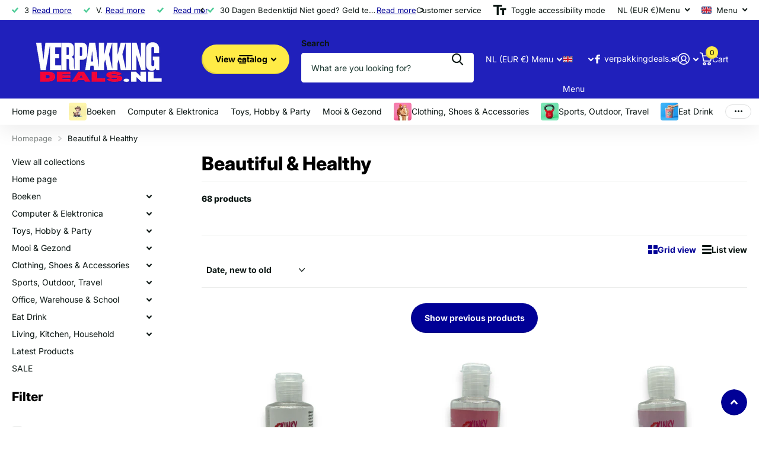

--- FILE ---
content_type: text/html; charset=utf-8
request_url: https://www.verpakkingdeals.nl/en/collections/mooi-gezond?page=2
body_size: 64536
content:
<!doctype html>
<html
  lang="en"
  data-theme="xtra"
  dir="ltr"
  class="no-js "
>
  <head>
    <meta charset="utf-8">
    <meta http-equiv="x-ua-compatible" content="ie=edge">
    <title>
      Beautiful &amp;amp; Healthy
       &ndash; Verpakkingdeals.nl
    </title><meta name="theme-color" content="">
    <meta name="MobileOptimized" content="320">
    <meta name="HandheldFriendly" content="true">
    <meta
      name="viewport"
      content="width=device-width, initial-scale=1, minimum-scale=1, maximum-scale=5, viewport-fit=cover, shrink-to-fit=no"
    >
    <meta name="format-detection" content="telephone=no">
    <meta name="msapplication-config" content="//www.verpakkingdeals.nl/cdn/shop/t/35/assets/browserconfig.xml?v=52024572095365081671768182311">
    <link rel="canonical" href="https://www.verpakkingdeals.nl/en/collections/mooi-gezond?page=2">
    <link rel="preconnect" href="https://fonts.shopifycdn.com" crossorigin><link rel="preload" as="style" href="//www.verpakkingdeals.nl/cdn/shop/t/35/assets/screen.css?v=72862987740436613891768182312">
    <link rel="preload" as="style" href="//www.verpakkingdeals.nl/cdn/shop/t/35/assets/theme-xtra.css?v=93573482502964324901768182312">
    <link rel="preload" as="style" href="//www.verpakkingdeals.nl/cdn/shop/t/35/assets/screen-settings.css?v=156367648496054940781768182328">
    
    <link rel="preload" as="font" href="//www.verpakkingdeals.nl/cdn/fonts/inter/inter_n8.d15c916037fee1656886aab64725534609d62cc8.woff2" type="font/woff2" crossorigin>
    <link rel="preload" as="font" href="//www.verpakkingdeals.nl/cdn/fonts/inter/inter_n4.b2a3f24c19b4de56e8871f609e73ca7f6d2e2bb9.woff2" type="font/woff2" crossorigin>
<link rel="preload" as="font" href="//www.verpakkingdeals.nl/cdn/shop/t/35/assets/xtra.woff2?v=74598006880499421301768182312" crossorigin>
    <link href="//www.verpakkingdeals.nl/cdn/shop/t/35/assets/screen.css?v=72862987740436613891768182312" rel="stylesheet" type="text/css" media="screen" />
    <link href="//www.verpakkingdeals.nl/cdn/shop/t/35/assets/theme-xtra.css?v=93573482502964324901768182312" rel="stylesheet" type="text/css" media="screen" />
    <link href="//www.verpakkingdeals.nl/cdn/shop/t/35/assets/screen-settings.css?v=156367648496054940781768182328" rel="stylesheet" type="text/css" media="screen" />
    <noscript><link rel="stylesheet" href="//www.verpakkingdeals.nl/cdn/shop/t/35/assets/async-menu.css?v=87326593097526143561768182311"></noscript><link href="//www.verpakkingdeals.nl/cdn/shop/t/35/assets/page-collection.css?v=128127473759417755871768182312" rel="stylesheet" type="text/css" media="screen" />

<script>
      document.documentElement.classList.remove('no-js');
      document.documentElement.classList.add('js');
    </script>
    <meta name="msapplication-config" content="//www.verpakkingdeals.nl/cdn/shop/t/35/assets/browserconfig.xml?v=52024572095365081671768182311">
<meta property="og:title" content="Beautiful &amp;amp; Healthy">
<meta property="og:type" content="product.group">
<meta property="og:description" content="Lage prijzen &amp; verrassende keuze bij VerpakkingDeals.nl: verpakkingsmateriaal, leuke gadgets, feest- en woonaccessoires. Shop vandaag nog &amp; profiteer!">
<meta property="og:site_name" content="Verpakkingdeals.nl">
<meta property="og:url" content="https://www.verpakkingdeals.nl/en/collections/mooi-gezond?page=2">

<meta property="og:image" content="http://www.verpakkingdeals.nl/cdn/shop/collections/12605.jpg?crop=center&height=500&v=1686179670&width=600">
<meta property="og:image:secure_url" content="https://www.verpakkingdeals.nl/cdn/shop/collections/12605.jpg?crop=center&height=500&v=1686179670&width=600">
<meta name="twitter:title" content="Beautiful &amp;amp; Healthy">
<meta name="twitter:description" content="Lage prijzen &amp; verrassende keuze bij VerpakkingDeals.nl: verpakkingsmateriaal, leuke gadgets, feest- en woonaccessoires. Shop vandaag nog &amp; profiteer!">
<meta name="twitter:site" content="Verpakkingdeals.nl">

  <meta name="twitter:card" content="//www.verpakkingdeals.nl/cdn/shop/files/brand_2.png?v=1759682421">

<meta property="twitter:image" content="http://www.verpakkingdeals.nl/cdn/shop/collections/12605.jpg?crop=center&height=500&v=1686179670&width=600">
<script type="application/ld+json">
  [
    {
      "@context": "http://schema.org/",
      "@type": "Organization",
      "url": "https://www.verpakkingdeals.nl/en/collections/mooi-gezond?page=2",
      "name": "Verpakkingdeals.nl",
      "legalName": "Verpakkingdeals.nl",
      "description": "Lage prijzen &amp; verrassende keuze bij VerpakkingDeals.nl: verpakkingsmateriaal, leuke gadgets, feest- en woonaccessoires. Shop vandaag nog &amp; profiteer!","logo": "//www.verpakkingdeals.nl/cdn/shop/files/brand_2.png?v=1759682421",
        "image": "//www.verpakkingdeals.nl/cdn/shop/files/brand_2.png?v=1759682421","contactPoint": {
        "@type": "ContactPoint",
        "contactType": "Customer service",
        "telephone": "+31 (0) 251 272 413"
      },
      "address": {
        "@type": "PostalAddress",
        "streetAddress": "Populierenlaan 49",
        "addressLocality": "UITGEEST",
        "postalCode": "1911 BK",
        "addressCountry": "NL"
      }
    },
    {
      "@context": "http://schema.org",
      "@type": "WebSite",
      "url": "https://www.verpakkingdeals.nl/en/collections/mooi-gezond?page=2",
      "name": "Verpakkingdeals.nl",
      "description": "Lage prijzen &amp; verrassende keuze bij VerpakkingDeals.nl: verpakkingsmateriaal, leuke gadgets, feest- en woonaccessoires. Shop vandaag nog &amp; profiteer!",
      "author": [
        {
          "@type": "Organization",
          "url": "https://www.someoneyouknow.online",
          "name": "Someoneyouknow",
          "address": {
            "@type": "PostalAddress",
            "streetAddress": "Wilhelminaplein 25",
            "addressLocality": "Eindhoven",
            "addressRegion": "NB",
            "postalCode": "5611 HG",
            "addressCountry": "NL"
          }
        }
      ]
    }
  ]
</script>

    <script>window.performance && window.performance.mark && window.performance.mark('shopify.content_for_header.start');</script><meta name="google-site-verification" content="zYWNqxd8RxaAMkigfNB7Ta3mnRIPrCHZOXeMksXTT-E">
<meta name="facebook-domain-verification" content="rsst9aavaxiociq0ddxqgnrqjwqeyj">
<meta id="shopify-digital-wallet" name="shopify-digital-wallet" content="/68498981165/digital_wallets/dialog">
<meta name="shopify-checkout-api-token" content="95642a27f87903e0408f653d25bc27ba">
<meta id="in-context-paypal-metadata" data-shop-id="68498981165" data-venmo-supported="false" data-environment="production" data-locale="en_US" data-paypal-v4="true" data-currency="EUR">
<link rel="alternate" type="application/atom+xml" title="Feed" href="/en/collections/mooi-gezond.atom" />
<link rel="prev" href="/en/collections/mooi-gezond?page=1">
<link rel="next" href="/en/collections/mooi-gezond?page=3">
<link rel="alternate" hreflang="x-default" href="https://www.verpakkingdeals.nl/collections/mooi-gezond?page=2">
<link rel="alternate" hreflang="nl" href="https://www.verpakkingdeals.nl/collections/mooi-gezond?page=2">
<link rel="alternate" hreflang="en" href="https://www.verpakkingdeals.nl/en/collections/mooi-gezond?page=2">
<link rel="alternate" type="application/json+oembed" href="https://www.verpakkingdeals.nl/en/collections/mooi-gezond.oembed?page=2">
<script async="async" src="/checkouts/internal/preloads.js?locale=en-NL"></script>
<link rel="preconnect" href="https://shop.app" crossorigin="anonymous">
<script async="async" src="https://shop.app/checkouts/internal/preloads.js?locale=en-NL&shop_id=68498981165" crossorigin="anonymous"></script>
<script id="apple-pay-shop-capabilities" type="application/json">{"shopId":68498981165,"countryCode":"NL","currencyCode":"EUR","merchantCapabilities":["supports3DS"],"merchantId":"gid:\/\/shopify\/Shop\/68498981165","merchantName":"Verpakkingdeals.nl","requiredBillingContactFields":["postalAddress","email"],"requiredShippingContactFields":["postalAddress","email"],"shippingType":"shipping","supportedNetworks":["visa","maestro","masterCard","amex"],"total":{"type":"pending","label":"Verpakkingdeals.nl","amount":"1.00"},"shopifyPaymentsEnabled":true,"supportsSubscriptions":true}</script>
<script id="shopify-features" type="application/json">{"accessToken":"95642a27f87903e0408f653d25bc27ba","betas":["rich-media-storefront-analytics"],"domain":"www.verpakkingdeals.nl","predictiveSearch":true,"shopId":68498981165,"locale":"en"}</script>
<script>var Shopify = Shopify || {};
Shopify.shop = "verpakkingdeals-nl.myshopify.com";
Shopify.locale = "en";
Shopify.currency = {"active":"EUR","rate":"1.0"};
Shopify.country = "NL";
Shopify.theme = {"name":"Updated copy of Nieuwe Website (Nog in Onderhou...","id":181546090824,"schema_name":"Xtra","schema_version":"6.3.0","theme_store_id":1609,"role":"main"};
Shopify.theme.handle = "null";
Shopify.theme.style = {"id":null,"handle":null};
Shopify.cdnHost = "www.verpakkingdeals.nl/cdn";
Shopify.routes = Shopify.routes || {};
Shopify.routes.root = "/en/";</script>
<script type="module">!function(o){(o.Shopify=o.Shopify||{}).modules=!0}(window);</script>
<script>!function(o){function n(){var o=[];function n(){o.push(Array.prototype.slice.apply(arguments))}return n.q=o,n}var t=o.Shopify=o.Shopify||{};t.loadFeatures=n(),t.autoloadFeatures=n()}(window);</script>
<script>
  window.ShopifyPay = window.ShopifyPay || {};
  window.ShopifyPay.apiHost = "shop.app\/pay";
  window.ShopifyPay.redirectState = null;
</script>
<script id="shop-js-analytics" type="application/json">{"pageType":"collection"}</script>
<script defer="defer" async type="module" src="//www.verpakkingdeals.nl/cdn/shopifycloud/shop-js/modules/v2/client.init-shop-cart-sync_IZsNAliE.en.esm.js"></script>
<script defer="defer" async type="module" src="//www.verpakkingdeals.nl/cdn/shopifycloud/shop-js/modules/v2/chunk.common_0OUaOowp.esm.js"></script>
<script type="module">
  await import("//www.verpakkingdeals.nl/cdn/shopifycloud/shop-js/modules/v2/client.init-shop-cart-sync_IZsNAliE.en.esm.js");
await import("//www.verpakkingdeals.nl/cdn/shopifycloud/shop-js/modules/v2/chunk.common_0OUaOowp.esm.js");

  window.Shopify.SignInWithShop?.initShopCartSync?.({"fedCMEnabled":true,"windoidEnabled":true});

</script>
<script>
  window.Shopify = window.Shopify || {};
  if (!window.Shopify.featureAssets) window.Shopify.featureAssets = {};
  window.Shopify.featureAssets['shop-js'] = {"shop-cart-sync":["modules/v2/client.shop-cart-sync_DLOhI_0X.en.esm.js","modules/v2/chunk.common_0OUaOowp.esm.js"],"init-fed-cm":["modules/v2/client.init-fed-cm_C6YtU0w6.en.esm.js","modules/v2/chunk.common_0OUaOowp.esm.js"],"shop-button":["modules/v2/client.shop-button_BCMx7GTG.en.esm.js","modules/v2/chunk.common_0OUaOowp.esm.js"],"shop-cash-offers":["modules/v2/client.shop-cash-offers_BT26qb5j.en.esm.js","modules/v2/chunk.common_0OUaOowp.esm.js","modules/v2/chunk.modal_CGo_dVj3.esm.js"],"init-windoid":["modules/v2/client.init-windoid_B9PkRMql.en.esm.js","modules/v2/chunk.common_0OUaOowp.esm.js"],"init-shop-email-lookup-coordinator":["modules/v2/client.init-shop-email-lookup-coordinator_DZkqjsbU.en.esm.js","modules/v2/chunk.common_0OUaOowp.esm.js"],"shop-toast-manager":["modules/v2/client.shop-toast-manager_Di2EnuM7.en.esm.js","modules/v2/chunk.common_0OUaOowp.esm.js"],"shop-login-button":["modules/v2/client.shop-login-button_BtqW_SIO.en.esm.js","modules/v2/chunk.common_0OUaOowp.esm.js","modules/v2/chunk.modal_CGo_dVj3.esm.js"],"avatar":["modules/v2/client.avatar_BTnouDA3.en.esm.js"],"pay-button":["modules/v2/client.pay-button_CWa-C9R1.en.esm.js","modules/v2/chunk.common_0OUaOowp.esm.js"],"init-shop-cart-sync":["modules/v2/client.init-shop-cart-sync_IZsNAliE.en.esm.js","modules/v2/chunk.common_0OUaOowp.esm.js"],"init-customer-accounts":["modules/v2/client.init-customer-accounts_DenGwJTU.en.esm.js","modules/v2/client.shop-login-button_BtqW_SIO.en.esm.js","modules/v2/chunk.common_0OUaOowp.esm.js","modules/v2/chunk.modal_CGo_dVj3.esm.js"],"init-shop-for-new-customer-accounts":["modules/v2/client.init-shop-for-new-customer-accounts_JdHXxpS9.en.esm.js","modules/v2/client.shop-login-button_BtqW_SIO.en.esm.js","modules/v2/chunk.common_0OUaOowp.esm.js","modules/v2/chunk.modal_CGo_dVj3.esm.js"],"init-customer-accounts-sign-up":["modules/v2/client.init-customer-accounts-sign-up_D6__K_p8.en.esm.js","modules/v2/client.shop-login-button_BtqW_SIO.en.esm.js","modules/v2/chunk.common_0OUaOowp.esm.js","modules/v2/chunk.modal_CGo_dVj3.esm.js"],"checkout-modal":["modules/v2/client.checkout-modal_C_ZQDY6s.en.esm.js","modules/v2/chunk.common_0OUaOowp.esm.js","modules/v2/chunk.modal_CGo_dVj3.esm.js"],"shop-follow-button":["modules/v2/client.shop-follow-button_XetIsj8l.en.esm.js","modules/v2/chunk.common_0OUaOowp.esm.js","modules/v2/chunk.modal_CGo_dVj3.esm.js"],"lead-capture":["modules/v2/client.lead-capture_DvA72MRN.en.esm.js","modules/v2/chunk.common_0OUaOowp.esm.js","modules/v2/chunk.modal_CGo_dVj3.esm.js"],"shop-login":["modules/v2/client.shop-login_ClXNxyh6.en.esm.js","modules/v2/chunk.common_0OUaOowp.esm.js","modules/v2/chunk.modal_CGo_dVj3.esm.js"],"payment-terms":["modules/v2/client.payment-terms_CNlwjfZz.en.esm.js","modules/v2/chunk.common_0OUaOowp.esm.js","modules/v2/chunk.modal_CGo_dVj3.esm.js"]};
</script>
<script>(function() {
  var isLoaded = false;
  function asyncLoad() {
    if (isLoaded) return;
    isLoaded = true;
    var urls = ["https:\/\/ecommplugins-scripts.trustpilot.com\/v2.1\/js\/header.min.js?settings=eyJrZXkiOiJRYzE0WEhQUmg0U0l6Skl2IiwicyI6InNrdSJ9\u0026v=2.5\u0026shop=verpakkingdeals-nl.myshopify.com","https:\/\/ecommplugins-trustboxsettings.trustpilot.com\/verpakkingdeals-nl.myshopify.com.js?settings=1691509352408\u0026shop=verpakkingdeals-nl.myshopify.com","https:\/\/widget.trustpilot.com\/bootstrap\/v5\/tp.widget.sync.bootstrap.min.js?shop=verpakkingdeals-nl.myshopify.com","https:\/\/omnisnippet1.com\/platforms\/shopify.js?source=scriptTag\u0026v=2025-10-07T02\u0026shop=verpakkingdeals-nl.myshopify.com"];
    for (var i = 0; i < urls.length; i++) {
      var s = document.createElement('script');
      s.type = 'text/javascript';
      s.async = true;
      s.src = urls[i];
      var x = document.getElementsByTagName('script')[0];
      x.parentNode.insertBefore(s, x);
    }
  };
  if(window.attachEvent) {
    window.attachEvent('onload', asyncLoad);
  } else {
    window.addEventListener('load', asyncLoad, false);
  }
})();</script>
<script id="__st">var __st={"a":68498981165,"offset":3600,"reqid":"a7c7edcb-2714-45de-a99e-5f562e8b1314-1768470242","pageurl":"www.verpakkingdeals.nl\/en\/collections\/mooi-gezond?page=2","u":"b6c6f32cf37f","p":"collection","rtyp":"collection","rid":602453803336};</script>
<script>window.ShopifyPaypalV4VisibilityTracking = true;</script>
<script id="captcha-bootstrap">!function(){'use strict';const t='contact',e='account',n='new_comment',o=[[t,t],['blogs',n],['comments',n],[t,'customer']],c=[[e,'customer_login'],[e,'guest_login'],[e,'recover_customer_password'],[e,'create_customer']],r=t=>t.map((([t,e])=>`form[action*='/${t}']:not([data-nocaptcha='true']) input[name='form_type'][value='${e}']`)).join(','),a=t=>()=>t?[...document.querySelectorAll(t)].map((t=>t.form)):[];function s(){const t=[...o],e=r(t);return a(e)}const i='password',u='form_key',d=['recaptcha-v3-token','g-recaptcha-response','h-captcha-response',i],f=()=>{try{return window.sessionStorage}catch{return}},m='__shopify_v',_=t=>t.elements[u];function p(t,e,n=!1){try{const o=window.sessionStorage,c=JSON.parse(o.getItem(e)),{data:r}=function(t){const{data:e,action:n}=t;return t[m]||n?{data:e,action:n}:{data:t,action:n}}(c);for(const[e,n]of Object.entries(r))t.elements[e]&&(t.elements[e].value=n);n&&o.removeItem(e)}catch(o){console.error('form repopulation failed',{error:o})}}const l='form_type',E='cptcha';function T(t){t.dataset[E]=!0}const w=window,h=w.document,L='Shopify',v='ce_forms',y='captcha';let A=!1;((t,e)=>{const n=(g='f06e6c50-85a8-45c8-87d0-21a2b65856fe',I='https://cdn.shopify.com/shopifycloud/storefront-forms-hcaptcha/ce_storefront_forms_captcha_hcaptcha.v1.5.2.iife.js',D={infoText:'Protected by hCaptcha',privacyText:'Privacy',termsText:'Terms'},(t,e,n)=>{const o=w[L][v],c=o.bindForm;if(c)return c(t,g,e,D).then(n);var r;o.q.push([[t,g,e,D],n]),r=I,A||(h.body.append(Object.assign(h.createElement('script'),{id:'captcha-provider',async:!0,src:r})),A=!0)});var g,I,D;w[L]=w[L]||{},w[L][v]=w[L][v]||{},w[L][v].q=[],w[L][y]=w[L][y]||{},w[L][y].protect=function(t,e){n(t,void 0,e),T(t)},Object.freeze(w[L][y]),function(t,e,n,w,h,L){const[v,y,A,g]=function(t,e,n){const i=e?o:[],u=t?c:[],d=[...i,...u],f=r(d),m=r(i),_=r(d.filter((([t,e])=>n.includes(e))));return[a(f),a(m),a(_),s()]}(w,h,L),I=t=>{const e=t.target;return e instanceof HTMLFormElement?e:e&&e.form},D=t=>v().includes(t);t.addEventListener('submit',(t=>{const e=I(t);if(!e)return;const n=D(e)&&!e.dataset.hcaptchaBound&&!e.dataset.recaptchaBound,o=_(e),c=g().includes(e)&&(!o||!o.value);(n||c)&&t.preventDefault(),c&&!n&&(function(t){try{if(!f())return;!function(t){const e=f();if(!e)return;const n=_(t);if(!n)return;const o=n.value;o&&e.removeItem(o)}(t);const e=Array.from(Array(32),(()=>Math.random().toString(36)[2])).join('');!function(t,e){_(t)||t.append(Object.assign(document.createElement('input'),{type:'hidden',name:u})),t.elements[u].value=e}(t,e),function(t,e){const n=f();if(!n)return;const o=[...t.querySelectorAll(`input[type='${i}']`)].map((({name:t})=>t)),c=[...d,...o],r={};for(const[a,s]of new FormData(t).entries())c.includes(a)||(r[a]=s);n.setItem(e,JSON.stringify({[m]:1,action:t.action,data:r}))}(t,e)}catch(e){console.error('failed to persist form',e)}}(e),e.submit())}));const S=(t,e)=>{t&&!t.dataset[E]&&(n(t,e.some((e=>e===t))),T(t))};for(const o of['focusin','change'])t.addEventListener(o,(t=>{const e=I(t);D(e)&&S(e,y())}));const B=e.get('form_key'),M=e.get(l),P=B&&M;t.addEventListener('DOMContentLoaded',(()=>{const t=y();if(P)for(const e of t)e.elements[l].value===M&&p(e,B);[...new Set([...A(),...v().filter((t=>'true'===t.dataset.shopifyCaptcha))])].forEach((e=>S(e,t)))}))}(h,new URLSearchParams(w.location.search),n,t,e,['guest_login'])})(!0,!0)}();</script>
<script integrity="sha256-4kQ18oKyAcykRKYeNunJcIwy7WH5gtpwJnB7kiuLZ1E=" data-source-attribution="shopify.loadfeatures" defer="defer" src="//www.verpakkingdeals.nl/cdn/shopifycloud/storefront/assets/storefront/load_feature-a0a9edcb.js" crossorigin="anonymous"></script>
<script crossorigin="anonymous" defer="defer" src="//www.verpakkingdeals.nl/cdn/shopifycloud/storefront/assets/shopify_pay/storefront-65b4c6d7.js?v=20250812"></script>
<script data-source-attribution="shopify.dynamic_checkout.dynamic.init">var Shopify=Shopify||{};Shopify.PaymentButton=Shopify.PaymentButton||{isStorefrontPortableWallets:!0,init:function(){window.Shopify.PaymentButton.init=function(){};var t=document.createElement("script");t.src="https://www.verpakkingdeals.nl/cdn/shopifycloud/portable-wallets/latest/portable-wallets.en.js",t.type="module",document.head.appendChild(t)}};
</script>
<script data-source-attribution="shopify.dynamic_checkout.buyer_consent">
  function portableWalletsHideBuyerConsent(e){var t=document.getElementById("shopify-buyer-consent"),n=document.getElementById("shopify-subscription-policy-button");t&&n&&(t.classList.add("hidden"),t.setAttribute("aria-hidden","true"),n.removeEventListener("click",e))}function portableWalletsShowBuyerConsent(e){var t=document.getElementById("shopify-buyer-consent"),n=document.getElementById("shopify-subscription-policy-button");t&&n&&(t.classList.remove("hidden"),t.removeAttribute("aria-hidden"),n.addEventListener("click",e))}window.Shopify?.PaymentButton&&(window.Shopify.PaymentButton.hideBuyerConsent=portableWalletsHideBuyerConsent,window.Shopify.PaymentButton.showBuyerConsent=portableWalletsShowBuyerConsent);
</script>
<script data-source-attribution="shopify.dynamic_checkout.cart.bootstrap">document.addEventListener("DOMContentLoaded",(function(){function t(){return document.querySelector("shopify-accelerated-checkout-cart, shopify-accelerated-checkout")}if(t())Shopify.PaymentButton.init();else{new MutationObserver((function(e,n){t()&&(Shopify.PaymentButton.init(),n.disconnect())})).observe(document.body,{childList:!0,subtree:!0})}}));
</script>
<script id='scb4127' type='text/javascript' async='' src='https://www.verpakkingdeals.nl/cdn/shopifycloud/privacy-banner/storefront-banner.js'></script><link id="shopify-accelerated-checkout-styles" rel="stylesheet" media="screen" href="https://www.verpakkingdeals.nl/cdn/shopifycloud/portable-wallets/latest/accelerated-checkout-backwards-compat.css" crossorigin="anonymous">
<style id="shopify-accelerated-checkout-cart">
        #shopify-buyer-consent {
  margin-top: 1em;
  display: inline-block;
  width: 100%;
}

#shopify-buyer-consent.hidden {
  display: none;
}

#shopify-subscription-policy-button {
  background: none;
  border: none;
  padding: 0;
  text-decoration: underline;
  font-size: inherit;
  cursor: pointer;
}

#shopify-subscription-policy-button::before {
  box-shadow: none;
}

      </style>

<script>window.performance && window.performance.mark && window.performance.mark('shopify.content_for_header.end');</script>
    
    <style data-shopify>
      :root {
      	--scheme-1:                      #ffffff;
      	--scheme-1_solid:                #ffffff;
      	--scheme-1_bg:                   var(--scheme-1);
      	--scheme-1_bg_dark:              var(--scheme-1_bg);
      	--scheme-1_bg_var:               var(--scheme-1_bg_dark);
      	--scheme-1_bg_secondary:         #f4f4f4;
      	--scheme-1_fg:                   #0b1613;
      	--scheme-1_fg_sat:               #c0dfd7;
      	--scheme-1_title:                #000000;
      	--scheme-1_title_solid:          #000000;

      	--scheme-1_primary_btn_bg:       #000096;
      	--scheme-1_primary_btn_bg_dark:  #000072;
      	--scheme-1_primary_btn_fg:       #ffffff;
      	--scheme-1_secondary_btn_bg:     #fbea61;
      	--scheme-1_secondary_btn_bg_dark:#fae53e;
      	--scheme-1_secondary_btn_fg:     #000000;
      	--scheme-1_tertiary_btn_bg:      #378cde;
      	--scheme-1_tertiary_btn_bg_dark: #227acf;
      	--scheme-1_tertiary_btn_fg:      #ffffff;
      	--scheme-1_btn_bg:       		var(--scheme-1_primary_btn_bg);
      	--scheme-1_btn_bg_dark:  		var(--scheme-1_primary_btn_bg_dark);
      	--scheme-1_btn_fg:       		var(--scheme-1_primary_btn_fg);
      	--scheme-1_bd:                   #ecedec;
      	--scheme-1_input_bg:             #ffffff;
      	--scheme-1_input_fg:             #0b1613;
      	--scheme-1_input_pl:             #1c3830;
      	--scheme-1_accent:               #f0702c;
      	--scheme-1_accent_gradient:      linear-gradient(320deg, rgba(232, 74, 147, 1) 4%, rgba(239, 179, 76, 1) 100%);
      	
      	--scheme-1_fg_brightness: 0; 
      	
      		--primary_text_rgba:  				rgb(11, 22, 19);
      		--body_bg:            				var(--scheme-1_bg);
      	
      	}select, .bv_atual, #root #content .f8sr select,
      	[class*="palette-scheme-1"] select,
      	[class*="palette-scheme-1"] .bv_atual,
      	#root #content [class*="palette-scheme-1"] .f8sr select {
      	background-image: url("data:image/svg+xml,%3Csvg xmlns='http://www.w3.org/2000/svg' xml:space='preserve' style='enable-background:new 0 0 12.7 7.7' viewBox='0 0 12.7 7.7' fill='%230b1613'%3E%3Cpath d='M.3.2c.4-.3.9-.3 1.2.1l4.7 5.3 5-5.3c.3-.3.9-.4 1.2 0 .3.3.4.9 0 1.2l-5.7 6c-.1.1-.3.2-.5.2s-.5-.1-.6-.3l-5.3-6C-.1 1.1-.1.5.3.2z'/%3E%3C/svg%3E");
      	}
      	
      		#root input[type="date"], #root .datepicker-input { background-image: url("data:image/svg+xml,%3Csvg xmlns='http://www.w3.org/2000/svg' xml:space='preserve' style='enable-background:new 0 0 14 16' viewBox='0 0 14 16' fill='%230b1613'%3E%3Cpath d='M12.3 2H11V.8c0-.5-.3-.8-.7-.8s-.8.3-.8.8V2h-5V.8c0-.5-.3-.8-.7-.8S3 .3 3 .8V2H1.8C.8 2 0 2.8 0 3.8v10.5c0 1 .8 1.8 1.8 1.8h10.5c1 0 1.8-.8 1.8-1.8V3.8c-.1-1-.9-1.8-1.8-1.8zm.2 12.3c0 .1-.1.3-.3.3H1.8c-.1 0-.3-.1-.3-.3V7.5h11v6.8zm0-8.3h-11V3.8c0-.1.1-.3.3-.3h10.5c.1 0 .3.1.3.3V6z'/%3E%3C/svg%3E"); }
      	
      	select:focus, #root #content .f8sr select:focus,
      	[class*="palette-scheme-1"] select:focus,
      	#root #content [class*="palette-scheme-1"] .f8sr select:focus {
      	background-image: url("data:image/svg+xml,%3Csvg xmlns='http://www.w3.org/2000/svg' xml:space='preserve' style='enable-background:new 0 0 12.7 7.7' viewBox='0 0 12.7 7.7' fill='%230b1613'%3E%3Cpath d='M12.4 7.5c-.4.3-.9.3-1.2-.1L6.5 2.1l-5 5.3c-.3.3-.9.4-1.2 0-.3-.3-.4-.9 0-1.2L6 .2c.1-.1.3-.2.5-.2.3 0 .5.1.6.3l5.3 6c.4.3.4.9 0 1.2z'/%3E%3C/svg%3E");
      	}
      	:root, [class*="palette-scheme-1"], [data-active-content*="scheme-1"] {
      	--primary_bg:             var(--scheme-1_bg);
      	--bg_secondary:           var(--scheme-1_bg_secondary);
      	--primary_text:           var(--scheme-1_fg);
      	--primary_text_h:         var(--scheme-1_title);
      	--headings_text:          var(--primary_text_h);
      	--headings_text_solid:    var(--scheme-1_title_solid);
      	--primary_bg_btn:         var(--scheme-1_primary_btn_bg);
      	--primary_bg_btn_dark:    var(--scheme-1_primary_btn_bg_dark);
      	--primary_btn_text:       var(--scheme-1_primary_btn_fg);
      	--secondary_bg_btn:       var(--scheme-1_secondary_btn_bg);
      	--secondary_bg_btn_dark:  var(--scheme-1_secondary_btn_bg_dark);
      	--secondary_btn_text:     var(--scheme-1_secondary_btn_fg);
      	--tertiary_bg_btn:        var(--scheme-1_tertiary_btn_bg);
      	--tertiary_bg_btn_dark:   var(--scheme-1_tertiary_btn_bg_dark);
      	--tertiary_btn_text:      var(--scheme-1_tertiary_btn_fg);
      	--custom_input_bg:        var(--scheme-1_input_bg);
      	--custom_input_fg:        var(--scheme-1_input_fg);
      	--custom_input_pl:        var(--scheme-1_input_pl);
      	--custom_input_bd:        var(--scheme-1_bd);
      	--custom_bd:              var(--custom_input_bd);
      	--secondary_bg: 		  var(--primary_bg_btn);
      	--accent:                 var(--scheme-1_accent);
      	--accent_gradient:        var(--scheme-1_accent_gradient);
      	--primary_text_brightness:var(--scheme-1_fg_brightness);
      	}
      	
      :root {
      	--scheme-2:                      #0b1613;
      	--scheme-2_solid:                #0b1613;
      	--scheme-2_bg:                   var(--scheme-2);
      	--scheme-2_bg_dark:              #080f0d;
      	--scheme-2_bg_var:               var(--scheme-2_bg_dark);
      	--scheme-2_bg_secondary:         #8a8a9e;
      	--scheme-2_fg:                   #ffffff;
      	--scheme-2_fg_sat:               #ffffff;
      	--scheme-2_title:                #ffffff;
      	--scheme-2_title_solid:          #ffffff;

      	--scheme-2_primary_btn_bg:       #ffffff;
      	--scheme-2_primary_btn_bg_dark:  #ededed;
      	--scheme-2_primary_btn_fg:       #0b1613;
      	--scheme-2_secondary_btn_bg:     #fbea61;
      	--scheme-2_secondary_btn_bg_dark:#fae53e;
      	--scheme-2_secondary_btn_fg:     #000000;
      	--scheme-2_tertiary_btn_bg:      #000096;
      	--scheme-2_tertiary_btn_bg_dark: #000072;
      	--scheme-2_tertiary_btn_fg:      #ffffff;
      	--scheme-2_btn_bg:       		var(--scheme-2_primary_btn_bg);
      	--scheme-2_btn_bg_dark:  		var(--scheme-2_primary_btn_bg_dark);
      	--scheme-2_btn_fg:       		var(--scheme-2_primary_btn_fg);
      	--scheme-2_bd:                   #fafafa;
      	--scheme-2_input_bg:             #ffffff;
      	--scheme-2_input_fg:             #0b1613;
      	--scheme-2_input_pl:             #1c3830;
      	--scheme-2_accent:               #fbea61;
      	--scheme-2_accent_gradient:      #fbea61;
      	
      	--scheme-2_fg_brightness: 1; 
      	
      	}
      	[class*="palette-scheme-2"] select,
      	[class*="palette-scheme-2"] .bv_atual,
      	#root #content [class*="palette-scheme-2"] .f8sr select {
      	background-image: url("data:image/svg+xml,%3Csvg xmlns='http://www.w3.org/2000/svg' xml:space='preserve' style='enable-background:new 0 0 12.7 7.7' viewBox='0 0 12.7 7.7' fill='%230b1613'%3E%3Cpath d='M.3.2c.4-.3.9-.3 1.2.1l4.7 5.3 5-5.3c.3-.3.9-.4 1.2 0 .3.3.4.9 0 1.2l-5.7 6c-.1.1-.3.2-.5.2s-.5-.1-.6-.3l-5.3-6C-.1 1.1-.1.5.3.2z'/%3E%3C/svg%3E");
      	}
      	
      	
      	[class*="palette-scheme-2"] select:focus,
      	#root #content [class*="palette-scheme-2"] .f8sr select:focus {
      	background-image: url("data:image/svg+xml,%3Csvg xmlns='http://www.w3.org/2000/svg' xml:space='preserve' style='enable-background:new 0 0 12.7 7.7' viewBox='0 0 12.7 7.7' fill='%230b1613'%3E%3Cpath d='M12.4 7.5c-.4.3-.9.3-1.2-.1L6.5 2.1l-5 5.3c-.3.3-.9.4-1.2 0-.3-.3-.4-.9 0-1.2L6 .2c.1-.1.3-.2.5-.2.3 0 .5.1.6.3l5.3 6c.4.3.4.9 0 1.2z'/%3E%3C/svg%3E");
      	}
      	[class*="palette-scheme-2"], [data-active-content*="scheme-2"] {
      	--primary_bg:             var(--scheme-2_bg);
      	--bg_secondary:           var(--scheme-2_bg_secondary);
      	--primary_text:           var(--scheme-2_fg);
      	--primary_text_h:         var(--scheme-2_title);
      	--headings_text:          var(--primary_text_h);
      	--headings_text_solid:    var(--scheme-2_title_solid);
      	--primary_bg_btn:         var(--scheme-2_primary_btn_bg);
      	--primary_bg_btn_dark:    var(--scheme-2_primary_btn_bg_dark);
      	--primary_btn_text:       var(--scheme-2_primary_btn_fg);
      	--secondary_bg_btn:       var(--scheme-2_secondary_btn_bg);
      	--secondary_bg_btn_dark:  var(--scheme-2_secondary_btn_bg_dark);
      	--secondary_btn_text:     var(--scheme-2_secondary_btn_fg);
      	--tertiary_bg_btn:        var(--scheme-2_tertiary_btn_bg);
      	--tertiary_bg_btn_dark:   var(--scheme-2_tertiary_btn_bg_dark);
      	--tertiary_btn_text:      var(--scheme-2_tertiary_btn_fg);
      	--custom_input_bg:        var(--scheme-2_input_bg);
      	--custom_input_fg:        var(--scheme-2_input_fg);
      	--custom_input_pl:        var(--scheme-2_input_pl);
      	--custom_input_bd:        var(--scheme-2_bd);
      	--custom_bd:              var(--custom_input_bd);
      	--secondary_bg: 		  var(--primary_bg_btn);
      	--accent:                 var(--scheme-2_accent);
      	--accent_gradient:        var(--scheme-2_accent_gradient);
      	--primary_text_brightness:var(--scheme-2_fg_brightness);
      	}
      	
      :root {
      	--scheme-3:                      #fafafa;
      	--scheme-3_solid:                #fafafa;
      	--scheme-3_bg:                   var(--scheme-3);
      	--scheme-3_bg_dark:              #f5f5f5;
      	--scheme-3_bg_var:               var(--scheme-3_bg_dark);
      	--scheme-3_bg_secondary:         #ffffff;
      	--scheme-3_fg:                   #0b1613;
      	--scheme-3_fg_sat:               #c0dfd7;
      	--scheme-3_title:                #0b1613;
      	--scheme-3_title_solid:          #0b1613;

      	--scheme-3_primary_btn_bg:       #0b1613;
      	--scheme-3_primary_btn_bg_dark:  #000000;
      	--scheme-3_primary_btn_fg:       #ffffff;
      	--scheme-3_secondary_btn_bg:     #f0702c;
      	--scheme-3_secondary_btn_bg_dark:#e85b10;
      	--scheme-3_secondary_btn_fg:     #ffffff;
      	--scheme-3_tertiary_btn_bg:      #378cde;
      	--scheme-3_tertiary_btn_bg_dark: #227acf;
      	--scheme-3_tertiary_btn_fg:      #ffffff;
      	--scheme-3_btn_bg:       		var(--scheme-3_primary_btn_bg);
      	--scheme-3_btn_bg_dark:  		var(--scheme-3_primary_btn_bg_dark);
      	--scheme-3_btn_fg:       		var(--scheme-3_primary_btn_fg);
      	--scheme-3_bd:                   #fafafa;
      	--scheme-3_input_bg:             #ffffff;
      	--scheme-3_input_fg:             #0b1613;
      	--scheme-3_input_pl:             #1c3830;
      	--scheme-3_accent:               #f0702c;
      	--scheme-3_accent_gradient:      #f0702c;
      	
      	--scheme-3_fg_brightness: 0; 
      	
      	}
      	[class*="palette-scheme-3"] select,
      	[class*="palette-scheme-3"] .bv_atual,
      	#root #content [class*="palette-scheme-3"] .f8sr select {
      	background-image: url("data:image/svg+xml,%3Csvg xmlns='http://www.w3.org/2000/svg' xml:space='preserve' style='enable-background:new 0 0 12.7 7.7' viewBox='0 0 12.7 7.7' fill='%230b1613'%3E%3Cpath d='M.3.2c.4-.3.9-.3 1.2.1l4.7 5.3 5-5.3c.3-.3.9-.4 1.2 0 .3.3.4.9 0 1.2l-5.7 6c-.1.1-.3.2-.5.2s-.5-.1-.6-.3l-5.3-6C-.1 1.1-.1.5.3.2z'/%3E%3C/svg%3E");
      	}
      	
      	
      	[class*="palette-scheme-3"] select:focus,
      	#root #content [class*="palette-scheme-3"] .f8sr select:focus {
      	background-image: url("data:image/svg+xml,%3Csvg xmlns='http://www.w3.org/2000/svg' xml:space='preserve' style='enable-background:new 0 0 12.7 7.7' viewBox='0 0 12.7 7.7' fill='%230b1613'%3E%3Cpath d='M12.4 7.5c-.4.3-.9.3-1.2-.1L6.5 2.1l-5 5.3c-.3.3-.9.4-1.2 0-.3-.3-.4-.9 0-1.2L6 .2c.1-.1.3-.2.5-.2.3 0 .5.1.6.3l5.3 6c.4.3.4.9 0 1.2z'/%3E%3C/svg%3E");
      	}
      	[class*="palette-scheme-3"], [data-active-content*="scheme-3"] {
      	--primary_bg:             var(--scheme-3_bg);
      	--bg_secondary:           var(--scheme-3_bg_secondary);
      	--primary_text:           var(--scheme-3_fg);
      	--primary_text_h:         var(--scheme-3_title);
      	--headings_text:          var(--primary_text_h);
      	--headings_text_solid:    var(--scheme-3_title_solid);
      	--primary_bg_btn:         var(--scheme-3_primary_btn_bg);
      	--primary_bg_btn_dark:    var(--scheme-3_primary_btn_bg_dark);
      	--primary_btn_text:       var(--scheme-3_primary_btn_fg);
      	--secondary_bg_btn:       var(--scheme-3_secondary_btn_bg);
      	--secondary_bg_btn_dark:  var(--scheme-3_secondary_btn_bg_dark);
      	--secondary_btn_text:     var(--scheme-3_secondary_btn_fg);
      	--tertiary_bg_btn:        var(--scheme-3_tertiary_btn_bg);
      	--tertiary_bg_btn_dark:   var(--scheme-3_tertiary_btn_bg_dark);
      	--tertiary_btn_text:      var(--scheme-3_tertiary_btn_fg);
      	--custom_input_bg:        var(--scheme-3_input_bg);
      	--custom_input_fg:        var(--scheme-3_input_fg);
      	--custom_input_pl:        var(--scheme-3_input_pl);
      	--custom_input_bd:        var(--scheme-3_bd);
      	--custom_bd:              var(--custom_input_bd);
      	--secondary_bg: 		  var(--primary_bg_btn);
      	--accent:                 var(--scheme-3_accent);
      	--accent_gradient:        var(--scheme-3_accent_gradient);
      	--primary_text_brightness:var(--scheme-3_fg_brightness);
      	}
      	
      :root {
      	--scheme-4:                      #2020bb;
      	--scheme-4_solid:                #2020bb;
      	--scheme-4_bg:                   var(--scheme-4);
      	--scheme-4_bg_dark:              #1f1fb2;
      	--scheme-4_bg_var:               var(--scheme-4_bg_dark);
      	--scheme-4_bg_secondary:         #f4f4f4;
      	--scheme-4_fg:                   #ffffff;
      	--scheme-4_fg_sat:               #ffffff;
      	--scheme-4_title:                #ffffff;
      	--scheme-4_title_solid:          #ffffff;

      	--scheme-4_primary_btn_bg:       #ffeb46;
      	--scheme-4_primary_btn_bg_dark:  #ffe722;
      	--scheme-4_primary_btn_fg:       #000000;
      	--scheme-4_secondary_btn_bg:     #ffffff;
      	--scheme-4_secondary_btn_bg_dark:#ededed;
      	--scheme-4_secondary_btn_fg:     #0b1613;
      	--scheme-4_tertiary_btn_bg:      #ffffff;
      	--scheme-4_tertiary_btn_bg_dark: #ededed;
      	--scheme-4_tertiary_btn_fg:      #0b1613;
      	--scheme-4_btn_bg:       		var(--scheme-4_primary_btn_bg);
      	--scheme-4_btn_bg_dark:  		var(--scheme-4_primary_btn_bg_dark);
      	--scheme-4_btn_fg:       		var(--scheme-4_primary_btn_fg);
      	--scheme-4_bd:                   #fafafa;
      	--scheme-4_input_bg:             #ffffff;
      	--scheme-4_input_fg:             #0b1613;
      	--scheme-4_input_pl:             #1c3830;
      	--scheme-4_accent:               #f0702c;
      	--scheme-4_accent_gradient:      #f0702c;
      	
      	--scheme-4_fg_brightness: 1; 
      	
      	}
      	[class*="palette-scheme-4"] select,
      	[class*="palette-scheme-4"] .bv_atual,
      	#root #content [class*="palette-scheme-4"] .f8sr select {
      	background-image: url("data:image/svg+xml,%3Csvg xmlns='http://www.w3.org/2000/svg' xml:space='preserve' style='enable-background:new 0 0 12.7 7.7' viewBox='0 0 12.7 7.7' fill='%230b1613'%3E%3Cpath d='M.3.2c.4-.3.9-.3 1.2.1l4.7 5.3 5-5.3c.3-.3.9-.4 1.2 0 .3.3.4.9 0 1.2l-5.7 6c-.1.1-.3.2-.5.2s-.5-.1-.6-.3l-5.3-6C-.1 1.1-.1.5.3.2z'/%3E%3C/svg%3E");
      	}
      	
      	
      	[class*="palette-scheme-4"] select:focus,
      	#root #content [class*="palette-scheme-4"] .f8sr select:focus {
      	background-image: url("data:image/svg+xml,%3Csvg xmlns='http://www.w3.org/2000/svg' xml:space='preserve' style='enable-background:new 0 0 12.7 7.7' viewBox='0 0 12.7 7.7' fill='%230b1613'%3E%3Cpath d='M12.4 7.5c-.4.3-.9.3-1.2-.1L6.5 2.1l-5 5.3c-.3.3-.9.4-1.2 0-.3-.3-.4-.9 0-1.2L6 .2c.1-.1.3-.2.5-.2.3 0 .5.1.6.3l5.3 6c.4.3.4.9 0 1.2z'/%3E%3C/svg%3E");
      	}
      	[class*="palette-scheme-4"], [data-active-content*="scheme-4"] {
      	--primary_bg:             var(--scheme-4_bg);
      	--bg_secondary:           var(--scheme-4_bg_secondary);
      	--primary_text:           var(--scheme-4_fg);
      	--primary_text_h:         var(--scheme-4_title);
      	--headings_text:          var(--primary_text_h);
      	--headings_text_solid:    var(--scheme-4_title_solid);
      	--primary_bg_btn:         var(--scheme-4_primary_btn_bg);
      	--primary_bg_btn_dark:    var(--scheme-4_primary_btn_bg_dark);
      	--primary_btn_text:       var(--scheme-4_primary_btn_fg);
      	--secondary_bg_btn:       var(--scheme-4_secondary_btn_bg);
      	--secondary_bg_btn_dark:  var(--scheme-4_secondary_btn_bg_dark);
      	--secondary_btn_text:     var(--scheme-4_secondary_btn_fg);
      	--tertiary_bg_btn:        var(--scheme-4_tertiary_btn_bg);
      	--tertiary_bg_btn_dark:   var(--scheme-4_tertiary_btn_bg_dark);
      	--tertiary_btn_text:      var(--scheme-4_tertiary_btn_fg);
      	--custom_input_bg:        var(--scheme-4_input_bg);
      	--custom_input_fg:        var(--scheme-4_input_fg);
      	--custom_input_pl:        var(--scheme-4_input_pl);
      	--custom_input_bd:        var(--scheme-4_bd);
      	--custom_bd:              var(--custom_input_bd);
      	--secondary_bg: 		  var(--primary_bg_btn);
      	--accent:                 var(--scheme-4_accent);
      	--accent_gradient:        var(--scheme-4_accent_gradient);
      	--primary_text_brightness:var(--scheme-4_fg_brightness);
      	}
      	
      :root {
      	--scheme-5:                      #f0702c;
      	--scheme-5_solid:                #f0702c;
      	--scheme-5_bg:                   var(--scheme-5);
      	--scheme-5_bg_dark:              #ef6a22;
      	--scheme-5_bg_var:               var(--scheme-5_bg_dark);
      	--scheme-5_bg_secondary:         #ffffff;
      	--scheme-5_fg:                   #ffffff;
      	--scheme-5_fg_sat:               #ffffff;
      	--scheme-5_title:                #ffffff;
      	--scheme-5_title_solid:          #ffffff;

      	--scheme-5_primary_btn_bg:       #ffffff;
      	--scheme-5_primary_btn_bg_dark:  #ededed;
      	--scheme-5_primary_btn_fg:       #0b1613;
      	--scheme-5_secondary_btn_bg:     #0b1613;
      	--scheme-5_secondary_btn_bg_dark:#000000;
      	--scheme-5_secondary_btn_fg:     #ffffff;
      	--scheme-5_tertiary_btn_bg:      #378cde;
      	--scheme-5_tertiary_btn_bg_dark: #227acf;
      	--scheme-5_tertiary_btn_fg:      #ffffff;
      	--scheme-5_btn_bg:       		var(--scheme-5_primary_btn_bg);
      	--scheme-5_btn_bg_dark:  		var(--scheme-5_primary_btn_bg_dark);
      	--scheme-5_btn_fg:       		var(--scheme-5_primary_btn_fg);
      	--scheme-5_bd:                   #fafafa;
      	--scheme-5_input_bg:             #ffffff;
      	--scheme-5_input_fg:             #0b1613;
      	--scheme-5_input_pl:             #1c3830;
      	--scheme-5_accent:               #ffffff;
      	--scheme-5_accent_gradient:      #ffffff;
      	
      	--scheme-5_fg_brightness: 1; 
      	
      	}
      	[class*="palette-scheme-5"] select,
      	[class*="palette-scheme-5"] .bv_atual,
      	#root #content [class*="palette-scheme-5"] .f8sr select {
      	background-image: url("data:image/svg+xml,%3Csvg xmlns='http://www.w3.org/2000/svg' xml:space='preserve' style='enable-background:new 0 0 12.7 7.7' viewBox='0 0 12.7 7.7' fill='%230b1613'%3E%3Cpath d='M.3.2c.4-.3.9-.3 1.2.1l4.7 5.3 5-5.3c.3-.3.9-.4 1.2 0 .3.3.4.9 0 1.2l-5.7 6c-.1.1-.3.2-.5.2s-.5-.1-.6-.3l-5.3-6C-.1 1.1-.1.5.3.2z'/%3E%3C/svg%3E");
      	}
      	
      	
      	[class*="palette-scheme-5"] select:focus,
      	#root #content [class*="palette-scheme-5"] .f8sr select:focus {
      	background-image: url("data:image/svg+xml,%3Csvg xmlns='http://www.w3.org/2000/svg' xml:space='preserve' style='enable-background:new 0 0 12.7 7.7' viewBox='0 0 12.7 7.7' fill='%230b1613'%3E%3Cpath d='M12.4 7.5c-.4.3-.9.3-1.2-.1L6.5 2.1l-5 5.3c-.3.3-.9.4-1.2 0-.3-.3-.4-.9 0-1.2L6 .2c.1-.1.3-.2.5-.2.3 0 .5.1.6.3l5.3 6c.4.3.4.9 0 1.2z'/%3E%3C/svg%3E");
      	}
      	[class*="palette-scheme-5"], [data-active-content*="scheme-5"] {
      	--primary_bg:             var(--scheme-5_bg);
      	--bg_secondary:           var(--scheme-5_bg_secondary);
      	--primary_text:           var(--scheme-5_fg);
      	--primary_text_h:         var(--scheme-5_title);
      	--headings_text:          var(--primary_text_h);
      	--headings_text_solid:    var(--scheme-5_title_solid);
      	--primary_bg_btn:         var(--scheme-5_primary_btn_bg);
      	--primary_bg_btn_dark:    var(--scheme-5_primary_btn_bg_dark);
      	--primary_btn_text:       var(--scheme-5_primary_btn_fg);
      	--secondary_bg_btn:       var(--scheme-5_secondary_btn_bg);
      	--secondary_bg_btn_dark:  var(--scheme-5_secondary_btn_bg_dark);
      	--secondary_btn_text:     var(--scheme-5_secondary_btn_fg);
      	--tertiary_bg_btn:        var(--scheme-5_tertiary_btn_bg);
      	--tertiary_bg_btn_dark:   var(--scheme-5_tertiary_btn_bg_dark);
      	--tertiary_btn_text:      var(--scheme-5_tertiary_btn_fg);
      	--custom_input_bg:        var(--scheme-5_input_bg);
      	--custom_input_fg:        var(--scheme-5_input_fg);
      	--custom_input_pl:        var(--scheme-5_input_pl);
      	--custom_input_bd:        var(--scheme-5_bd);
      	--custom_bd:              var(--custom_input_bd);
      	--secondary_bg: 		  var(--primary_bg_btn);
      	--accent:                 var(--scheme-5_accent);
      	--accent_gradient:        var(--scheme-5_accent_gradient);
      	--primary_text_brightness:var(--scheme-5_fg_brightness);
      	}
      	
      :root {
      	--scheme-6:                      linear-gradient(127deg, rgba(242, 247, 249, 1) 11%, rgba(233, 241, 244, 1) 81%);
      	--scheme-6_solid:                #f4f4f4;
      	--scheme-6_bg:                   var(--scheme-6);
      	--scheme-6_bg_dark:              #efefef;
      	--scheme-6_bg_var:               var(--scheme-6_bg_dark);
      	--scheme-6_bg_secondary:         #ffffff;
      	--scheme-6_fg:                   #0b1613;
      	--scheme-6_fg_sat:               #c0dfd7;
      	--scheme-6_title:                #0b1613;
      	--scheme-6_title_solid:          #0b1613;

      	--scheme-6_primary_btn_bg:       #ffffff;
      	--scheme-6_primary_btn_bg_dark:  #ededed;
      	--scheme-6_primary_btn_fg:       #000000;
      	--scheme-6_secondary_btn_bg:     #fbea61;
      	--scheme-6_secondary_btn_bg_dark:#fae53e;
      	--scheme-6_secondary_btn_fg:     #000000;
      	--scheme-6_tertiary_btn_bg:      #0b1613;
      	--scheme-6_tertiary_btn_bg_dark: #000000;
      	--scheme-6_tertiary_btn_fg:      #ffffff;
      	--scheme-6_btn_bg:       		var(--scheme-6_primary_btn_bg);
      	--scheme-6_btn_bg_dark:  		var(--scheme-6_primary_btn_bg_dark);
      	--scheme-6_btn_fg:       		var(--scheme-6_primary_btn_fg);
      	--scheme-6_bd:                   #fafafa;
      	--scheme-6_input_bg:             #ffffff;
      	--scheme-6_input_fg:             #0b1613;
      	--scheme-6_input_pl:             #1c3830;
      	--scheme-6_accent:               #000096;
      	--scheme-6_accent_gradient:      #000096;
      	
      	--scheme-6_fg_brightness: 0; 
      	
      	}
      	[class*="palette-scheme-6"] select,
      	[class*="palette-scheme-6"] .bv_atual,
      	#root #content [class*="palette-scheme-6"] .f8sr select {
      	background-image: url("data:image/svg+xml,%3Csvg xmlns='http://www.w3.org/2000/svg' xml:space='preserve' style='enable-background:new 0 0 12.7 7.7' viewBox='0 0 12.7 7.7' fill='%230b1613'%3E%3Cpath d='M.3.2c.4-.3.9-.3 1.2.1l4.7 5.3 5-5.3c.3-.3.9-.4 1.2 0 .3.3.4.9 0 1.2l-5.7 6c-.1.1-.3.2-.5.2s-.5-.1-.6-.3l-5.3-6C-.1 1.1-.1.5.3.2z'/%3E%3C/svg%3E");
      	}
      	
      	
      	[class*="palette-scheme-6"] select:focus,
      	#root #content [class*="palette-scheme-6"] .f8sr select:focus {
      	background-image: url("data:image/svg+xml,%3Csvg xmlns='http://www.w3.org/2000/svg' xml:space='preserve' style='enable-background:new 0 0 12.7 7.7' viewBox='0 0 12.7 7.7' fill='%230b1613'%3E%3Cpath d='M12.4 7.5c-.4.3-.9.3-1.2-.1L6.5 2.1l-5 5.3c-.3.3-.9.4-1.2 0-.3-.3-.4-.9 0-1.2L6 .2c.1-.1.3-.2.5-.2.3 0 .5.1.6.3l5.3 6c.4.3.4.9 0 1.2z'/%3E%3C/svg%3E");
      	}
      	[class*="palette-scheme-6"], [data-active-content*="scheme-6"] {
      	--primary_bg:             var(--scheme-6_bg);
      	--bg_secondary:           var(--scheme-6_bg_secondary);
      	--primary_text:           var(--scheme-6_fg);
      	--primary_text_h:         var(--scheme-6_title);
      	--headings_text:          var(--primary_text_h);
      	--headings_text_solid:    var(--scheme-6_title_solid);
      	--primary_bg_btn:         var(--scheme-6_primary_btn_bg);
      	--primary_bg_btn_dark:    var(--scheme-6_primary_btn_bg_dark);
      	--primary_btn_text:       var(--scheme-6_primary_btn_fg);
      	--secondary_bg_btn:       var(--scheme-6_secondary_btn_bg);
      	--secondary_bg_btn_dark:  var(--scheme-6_secondary_btn_bg_dark);
      	--secondary_btn_text:     var(--scheme-6_secondary_btn_fg);
      	--tertiary_bg_btn:        var(--scheme-6_tertiary_btn_bg);
      	--tertiary_bg_btn_dark:   var(--scheme-6_tertiary_btn_bg_dark);
      	--tertiary_btn_text:      var(--scheme-6_tertiary_btn_fg);
      	--custom_input_bg:        var(--scheme-6_input_bg);
      	--custom_input_fg:        var(--scheme-6_input_fg);
      	--custom_input_pl:        var(--scheme-6_input_pl);
      	--custom_input_bd:        var(--scheme-6_bd);
      	--custom_bd:              var(--custom_input_bd);
      	--secondary_bg: 		  var(--primary_bg_btn);
      	--accent:                 var(--scheme-6_accent);
      	--accent_gradient:        var(--scheme-6_accent_gradient);
      	--primary_text_brightness:var(--scheme-6_fg_brightness);
      	}
      	
      :root {
      	--scheme-7:                      #d5f1ee;
      	--scheme-7_solid:                #d5f1ee;
      	--scheme-7_bg:                   var(--scheme-7);
      	--scheme-7_bg_dark:              #cdeeeb;
      	--scheme-7_bg_var:               var(--scheme-7_bg_dark);
      	--scheme-7_bg_secondary:         #f0702c;
      	--scheme-7_fg:                   #0b1613;
      	--scheme-7_fg_sat:               #c0dfd7;
      	--scheme-7_title:                #0b1613;
      	--scheme-7_title_solid:          #0b1613;

      	--scheme-7_primary_btn_bg:       #000096;
      	--scheme-7_primary_btn_bg_dark:  #000072;
      	--scheme-7_primary_btn_fg:       #ffffff;
      	--scheme-7_secondary_btn_bg:     #fbea61;
      	--scheme-7_secondary_btn_bg_dark:#fae53e;
      	--scheme-7_secondary_btn_fg:     #0b1613;
      	--scheme-7_tertiary_btn_bg:      #378cde;
      	--scheme-7_tertiary_btn_bg_dark: #227acf;
      	--scheme-7_tertiary_btn_fg:      #ffffff;
      	--scheme-7_btn_bg:       		var(--scheme-7_primary_btn_bg);
      	--scheme-7_btn_bg_dark:  		var(--scheme-7_primary_btn_bg_dark);
      	--scheme-7_btn_fg:       		var(--scheme-7_primary_btn_fg);
      	--scheme-7_bd:                   #fafafa;
      	--scheme-7_input_bg:             #ffffff;
      	--scheme-7_input_fg:             #0b1613;
      	--scheme-7_input_pl:             #1c3830;
      	--scheme-7_accent:               #000096;
      	--scheme-7_accent_gradient:      #000096;
      	
      	--scheme-7_fg_brightness: 0; 
      	
      	}
      	[class*="palette-scheme-7"] select,
      	[class*="palette-scheme-7"] .bv_atual,
      	#root #content [class*="palette-scheme-7"] .f8sr select {
      	background-image: url("data:image/svg+xml,%3Csvg xmlns='http://www.w3.org/2000/svg' xml:space='preserve' style='enable-background:new 0 0 12.7 7.7' viewBox='0 0 12.7 7.7' fill='%230b1613'%3E%3Cpath d='M.3.2c.4-.3.9-.3 1.2.1l4.7 5.3 5-5.3c.3-.3.9-.4 1.2 0 .3.3.4.9 0 1.2l-5.7 6c-.1.1-.3.2-.5.2s-.5-.1-.6-.3l-5.3-6C-.1 1.1-.1.5.3.2z'/%3E%3C/svg%3E");
      	}
      	
      	
      	[class*="palette-scheme-7"] select:focus,
      	#root #content [class*="palette-scheme-7"] .f8sr select:focus {
      	background-image: url("data:image/svg+xml,%3Csvg xmlns='http://www.w3.org/2000/svg' xml:space='preserve' style='enable-background:new 0 0 12.7 7.7' viewBox='0 0 12.7 7.7' fill='%230b1613'%3E%3Cpath d='M12.4 7.5c-.4.3-.9.3-1.2-.1L6.5 2.1l-5 5.3c-.3.3-.9.4-1.2 0-.3-.3-.4-.9 0-1.2L6 .2c.1-.1.3-.2.5-.2.3 0 .5.1.6.3l5.3 6c.4.3.4.9 0 1.2z'/%3E%3C/svg%3E");
      	}
      	[class*="palette-scheme-7"], [data-active-content*="scheme-7"] {
      	--primary_bg:             var(--scheme-7_bg);
      	--bg_secondary:           var(--scheme-7_bg_secondary);
      	--primary_text:           var(--scheme-7_fg);
      	--primary_text_h:         var(--scheme-7_title);
      	--headings_text:          var(--primary_text_h);
      	--headings_text_solid:    var(--scheme-7_title_solid);
      	--primary_bg_btn:         var(--scheme-7_primary_btn_bg);
      	--primary_bg_btn_dark:    var(--scheme-7_primary_btn_bg_dark);
      	--primary_btn_text:       var(--scheme-7_primary_btn_fg);
      	--secondary_bg_btn:       var(--scheme-7_secondary_btn_bg);
      	--secondary_bg_btn_dark:  var(--scheme-7_secondary_btn_bg_dark);
      	--secondary_btn_text:     var(--scheme-7_secondary_btn_fg);
      	--tertiary_bg_btn:        var(--scheme-7_tertiary_btn_bg);
      	--tertiary_bg_btn_dark:   var(--scheme-7_tertiary_btn_bg_dark);
      	--tertiary_btn_text:      var(--scheme-7_tertiary_btn_fg);
      	--custom_input_bg:        var(--scheme-7_input_bg);
      	--custom_input_fg:        var(--scheme-7_input_fg);
      	--custom_input_pl:        var(--scheme-7_input_pl);
      	--custom_input_bd:        var(--scheme-7_bd);
      	--custom_bd:              var(--custom_input_bd);
      	--secondary_bg: 		  var(--primary_bg_btn);
      	--accent:                 var(--scheme-7_accent);
      	--accent_gradient:        var(--scheme-7_accent_gradient);
      	--primary_text_brightness:var(--scheme-7_fg_brightness);
      	}
      	
      :root {
      	--scheme-8:                      linear-gradient(320deg, rgba(232, 74, 147, 1) 4%, rgba(239, 179, 76, 1) 100%);
      	--scheme-8_solid:                #f0702c;
      	--scheme-8_bg:                   var(--scheme-8);
      	--scheme-8_bg_dark:              #ef6a22;
      	--scheme-8_bg_var:               var(--scheme-8_bg_dark);
      	--scheme-8_bg_secondary:         #f4f4f4;
      	--scheme-8_fg:                   #ffffff;
      	--scheme-8_fg_sat:               #ffffff;
      	--scheme-8_title:                #ffffff;
      	--scheme-8_title_solid:          #ffffff;

      	--scheme-8_primary_btn_bg:       #f0702c;
      	--scheme-8_primary_btn_bg_dark:  #e85b10;
      	--scheme-8_primary_btn_fg:       #ffffff;
      	--scheme-8_secondary_btn_bg:     #ffffff;
      	--scheme-8_secondary_btn_bg_dark:#ededed;
      	--scheme-8_secondary_btn_fg:     #0b1613;
      	--scheme-8_tertiary_btn_bg:      #378cde;
      	--scheme-8_tertiary_btn_bg_dark: #227acf;
      	--scheme-8_tertiary_btn_fg:      #ffffff;
      	--scheme-8_btn_bg:       		var(--scheme-8_primary_btn_bg);
      	--scheme-8_btn_bg_dark:  		var(--scheme-8_primary_btn_bg_dark);
      	--scheme-8_btn_fg:       		var(--scheme-8_primary_btn_fg);
      	--scheme-8_bd:                   #fafafa;
      	--scheme-8_input_bg:             #ffffff;
      	--scheme-8_input_fg:             #0b1613;
      	--scheme-8_input_pl:             #1c3830;
      	--scheme-8_accent:               #f0702c;
      	--scheme-8_accent_gradient:      #f0702c;
      	
      	--scheme-8_fg_brightness: 1; 
      	
      	}
      	[class*="palette-scheme-8"] select,
      	[class*="palette-scheme-8"] .bv_atual,
      	#root #content [class*="palette-scheme-8"] .f8sr select {
      	background-image: url("data:image/svg+xml,%3Csvg xmlns='http://www.w3.org/2000/svg' xml:space='preserve' style='enable-background:new 0 0 12.7 7.7' viewBox='0 0 12.7 7.7' fill='%230b1613'%3E%3Cpath d='M.3.2c.4-.3.9-.3 1.2.1l4.7 5.3 5-5.3c.3-.3.9-.4 1.2 0 .3.3.4.9 0 1.2l-5.7 6c-.1.1-.3.2-.5.2s-.5-.1-.6-.3l-5.3-6C-.1 1.1-.1.5.3.2z'/%3E%3C/svg%3E");
      	}
      	
      	
      	[class*="palette-scheme-8"] select:focus,
      	#root #content [class*="palette-scheme-8"] .f8sr select:focus {
      	background-image: url("data:image/svg+xml,%3Csvg xmlns='http://www.w3.org/2000/svg' xml:space='preserve' style='enable-background:new 0 0 12.7 7.7' viewBox='0 0 12.7 7.7' fill='%230b1613'%3E%3Cpath d='M12.4 7.5c-.4.3-.9.3-1.2-.1L6.5 2.1l-5 5.3c-.3.3-.9.4-1.2 0-.3-.3-.4-.9 0-1.2L6 .2c.1-.1.3-.2.5-.2.3 0 .5.1.6.3l5.3 6c.4.3.4.9 0 1.2z'/%3E%3C/svg%3E");
      	}
      	[class*="palette-scheme-8"], [data-active-content*="scheme-8"] {
      	--primary_bg:             var(--scheme-8_bg);
      	--bg_secondary:           var(--scheme-8_bg_secondary);
      	--primary_text:           var(--scheme-8_fg);
      	--primary_text_h:         var(--scheme-8_title);
      	--headings_text:          var(--primary_text_h);
      	--headings_text_solid:    var(--scheme-8_title_solid);
      	--primary_bg_btn:         var(--scheme-8_primary_btn_bg);
      	--primary_bg_btn_dark:    var(--scheme-8_primary_btn_bg_dark);
      	--primary_btn_text:       var(--scheme-8_primary_btn_fg);
      	--secondary_bg_btn:       var(--scheme-8_secondary_btn_bg);
      	--secondary_bg_btn_dark:  var(--scheme-8_secondary_btn_bg_dark);
      	--secondary_btn_text:     var(--scheme-8_secondary_btn_fg);
      	--tertiary_bg_btn:        var(--scheme-8_tertiary_btn_bg);
      	--tertiary_bg_btn_dark:   var(--scheme-8_tertiary_btn_bg_dark);
      	--tertiary_btn_text:      var(--scheme-8_tertiary_btn_fg);
      	--custom_input_bg:        var(--scheme-8_input_bg);
      	--custom_input_fg:        var(--scheme-8_input_fg);
      	--custom_input_pl:        var(--scheme-8_input_pl);
      	--custom_input_bd:        var(--scheme-8_bd);
      	--custom_bd:              var(--custom_input_bd);
      	--secondary_bg: 		  var(--primary_bg_btn);
      	--accent:                 var(--scheme-8_accent);
      	--accent_gradient:        var(--scheme-8_accent_gradient);
      	--primary_text_brightness:var(--scheme-8_fg_brightness);
      	}
      	
      :root {
      	--scheme-037a64ca-0de1-4557-a4d5-8a2d9d9e24c4:                      #e6f1ff;
      	--scheme-037a64ca-0de1-4557-a4d5-8a2d9d9e24c4_solid:                #e6f1ff;
      	--scheme-037a64ca-0de1-4557-a4d5-8a2d9d9e24c4_bg:                   var(--scheme-037a64ca-0de1-4557-a4d5-8a2d9d9e24c4);
      	--scheme-037a64ca-0de1-4557-a4d5-8a2d9d9e24c4_bg_dark:              #dcebff;
      	--scheme-037a64ca-0de1-4557-a4d5-8a2d9d9e24c4_bg_var:               var(--scheme-037a64ca-0de1-4557-a4d5-8a2d9d9e24c4_bg_dark);
      	--scheme-037a64ca-0de1-4557-a4d5-8a2d9d9e24c4_bg_secondary:         #f4f4f4;
      	--scheme-037a64ca-0de1-4557-a4d5-8a2d9d9e24c4_fg:                   #0b1613;
      	--scheme-037a64ca-0de1-4557-a4d5-8a2d9d9e24c4_fg_sat:               #c0dfd7;
      	--scheme-037a64ca-0de1-4557-a4d5-8a2d9d9e24c4_title:                #000000;
      	--scheme-037a64ca-0de1-4557-a4d5-8a2d9d9e24c4_title_solid:          #000000;

      	--scheme-037a64ca-0de1-4557-a4d5-8a2d9d9e24c4_primary_btn_bg:       #000096;
      	--scheme-037a64ca-0de1-4557-a4d5-8a2d9d9e24c4_primary_btn_bg_dark:  #000072;
      	--scheme-037a64ca-0de1-4557-a4d5-8a2d9d9e24c4_primary_btn_fg:       #ffffff;
      	--scheme-037a64ca-0de1-4557-a4d5-8a2d9d9e24c4_secondary_btn_bg:     #fbea61;
      	--scheme-037a64ca-0de1-4557-a4d5-8a2d9d9e24c4_secondary_btn_bg_dark:#fae53e;
      	--scheme-037a64ca-0de1-4557-a4d5-8a2d9d9e24c4_secondary_btn_fg:     #000000;
      	--scheme-037a64ca-0de1-4557-a4d5-8a2d9d9e24c4_tertiary_btn_bg:      #378cde;
      	--scheme-037a64ca-0de1-4557-a4d5-8a2d9d9e24c4_tertiary_btn_bg_dark: #227acf;
      	--scheme-037a64ca-0de1-4557-a4d5-8a2d9d9e24c4_tertiary_btn_fg:      #ffffff;
      	--scheme-037a64ca-0de1-4557-a4d5-8a2d9d9e24c4_btn_bg:       		var(--scheme-037a64ca-0de1-4557-a4d5-8a2d9d9e24c4_primary_btn_bg);
      	--scheme-037a64ca-0de1-4557-a4d5-8a2d9d9e24c4_btn_bg_dark:  		var(--scheme-037a64ca-0de1-4557-a4d5-8a2d9d9e24c4_primary_btn_bg_dark);
      	--scheme-037a64ca-0de1-4557-a4d5-8a2d9d9e24c4_btn_fg:       		var(--scheme-037a64ca-0de1-4557-a4d5-8a2d9d9e24c4_primary_btn_fg);
      	--scheme-037a64ca-0de1-4557-a4d5-8a2d9d9e24c4_bd:                   #ecedec;
      	--scheme-037a64ca-0de1-4557-a4d5-8a2d9d9e24c4_input_bg:             #ffffff;
      	--scheme-037a64ca-0de1-4557-a4d5-8a2d9d9e24c4_input_fg:             #0b1613;
      	--scheme-037a64ca-0de1-4557-a4d5-8a2d9d9e24c4_input_pl:             #1c3830;
      	--scheme-037a64ca-0de1-4557-a4d5-8a2d9d9e24c4_accent:               #f0702c;
      	--scheme-037a64ca-0de1-4557-a4d5-8a2d9d9e24c4_accent_gradient:      linear-gradient(320deg, rgba(232, 74, 147, 1) 4%, rgba(239, 179, 76, 1) 100%);
      	
      	--scheme-037a64ca-0de1-4557-a4d5-8a2d9d9e24c4_fg_brightness: 0; 
      	
      	}
      	[class*="palette-scheme-037a64ca-0de1-4557-a4d5-8a2d9d9e24c4"] select,
      	[class*="palette-scheme-037a64ca-0de1-4557-a4d5-8a2d9d9e24c4"] .bv_atual,
      	#root #content [class*="palette-scheme-037a64ca-0de1-4557-a4d5-8a2d9d9e24c4"] .f8sr select {
      	background-image: url("data:image/svg+xml,%3Csvg xmlns='http://www.w3.org/2000/svg' xml:space='preserve' style='enable-background:new 0 0 12.7 7.7' viewBox='0 0 12.7 7.7' fill='%230b1613'%3E%3Cpath d='M.3.2c.4-.3.9-.3 1.2.1l4.7 5.3 5-5.3c.3-.3.9-.4 1.2 0 .3.3.4.9 0 1.2l-5.7 6c-.1.1-.3.2-.5.2s-.5-.1-.6-.3l-5.3-6C-.1 1.1-.1.5.3.2z'/%3E%3C/svg%3E");
      	}
      	
      	
      	[class*="palette-scheme-037a64ca-0de1-4557-a4d5-8a2d9d9e24c4"] select:focus,
      	#root #content [class*="palette-scheme-037a64ca-0de1-4557-a4d5-8a2d9d9e24c4"] .f8sr select:focus {
      	background-image: url("data:image/svg+xml,%3Csvg xmlns='http://www.w3.org/2000/svg' xml:space='preserve' style='enable-background:new 0 0 12.7 7.7' viewBox='0 0 12.7 7.7' fill='%230b1613'%3E%3Cpath d='M12.4 7.5c-.4.3-.9.3-1.2-.1L6.5 2.1l-5 5.3c-.3.3-.9.4-1.2 0-.3-.3-.4-.9 0-1.2L6 .2c.1-.1.3-.2.5-.2.3 0 .5.1.6.3l5.3 6c.4.3.4.9 0 1.2z'/%3E%3C/svg%3E");
      	}
      	[class*="palette-scheme-037a64ca-0de1-4557-a4d5-8a2d9d9e24c4"], [data-active-content*="scheme-037a64ca-0de1-4557-a4d5-8a2d9d9e24c4"] {
      	--primary_bg:             var(--scheme-037a64ca-0de1-4557-a4d5-8a2d9d9e24c4_bg);
      	--bg_secondary:           var(--scheme-037a64ca-0de1-4557-a4d5-8a2d9d9e24c4_bg_secondary);
      	--primary_text:           var(--scheme-037a64ca-0de1-4557-a4d5-8a2d9d9e24c4_fg);
      	--primary_text_h:         var(--scheme-037a64ca-0de1-4557-a4d5-8a2d9d9e24c4_title);
      	--headings_text:          var(--primary_text_h);
      	--headings_text_solid:    var(--scheme-037a64ca-0de1-4557-a4d5-8a2d9d9e24c4_title_solid);
      	--primary_bg_btn:         var(--scheme-037a64ca-0de1-4557-a4d5-8a2d9d9e24c4_primary_btn_bg);
      	--primary_bg_btn_dark:    var(--scheme-037a64ca-0de1-4557-a4d5-8a2d9d9e24c4_primary_btn_bg_dark);
      	--primary_btn_text:       var(--scheme-037a64ca-0de1-4557-a4d5-8a2d9d9e24c4_primary_btn_fg);
      	--secondary_bg_btn:       var(--scheme-037a64ca-0de1-4557-a4d5-8a2d9d9e24c4_secondary_btn_bg);
      	--secondary_bg_btn_dark:  var(--scheme-037a64ca-0de1-4557-a4d5-8a2d9d9e24c4_secondary_btn_bg_dark);
      	--secondary_btn_text:     var(--scheme-037a64ca-0de1-4557-a4d5-8a2d9d9e24c4_secondary_btn_fg);
      	--tertiary_bg_btn:        var(--scheme-037a64ca-0de1-4557-a4d5-8a2d9d9e24c4_tertiary_btn_bg);
      	--tertiary_bg_btn_dark:   var(--scheme-037a64ca-0de1-4557-a4d5-8a2d9d9e24c4_tertiary_btn_bg_dark);
      	--tertiary_btn_text:      var(--scheme-037a64ca-0de1-4557-a4d5-8a2d9d9e24c4_tertiary_btn_fg);
      	--custom_input_bg:        var(--scheme-037a64ca-0de1-4557-a4d5-8a2d9d9e24c4_input_bg);
      	--custom_input_fg:        var(--scheme-037a64ca-0de1-4557-a4d5-8a2d9d9e24c4_input_fg);
      	--custom_input_pl:        var(--scheme-037a64ca-0de1-4557-a4d5-8a2d9d9e24c4_input_pl);
      	--custom_input_bd:        var(--scheme-037a64ca-0de1-4557-a4d5-8a2d9d9e24c4_bd);
      	--custom_bd:              var(--custom_input_bd);
      	--secondary_bg: 		  var(--primary_bg_btn);
      	--accent:                 var(--scheme-037a64ca-0de1-4557-a4d5-8a2d9d9e24c4_accent);
      	--accent_gradient:        var(--scheme-037a64ca-0de1-4557-a4d5-8a2d9d9e24c4_accent_gradient);
      	--primary_text_brightness:var(--scheme-037a64ca-0de1-4557-a4d5-8a2d9d9e24c4_fg_brightness);
      	}
      	
      :root {
      	--scheme-3f83157d-628a-4687-a549-30802c80cdf7:                      #f3f8ff;
      	--scheme-3f83157d-628a-4687-a549-30802c80cdf7_solid:                #f3f8ff;
      	--scheme-3f83157d-628a-4687-a549-30802c80cdf7_bg:                   var(--scheme-3f83157d-628a-4687-a549-30802c80cdf7);
      	--scheme-3f83157d-628a-4687-a549-30802c80cdf7_bg_dark:              #e9f2ff;
      	--scheme-3f83157d-628a-4687-a549-30802c80cdf7_bg_var:               var(--scheme-3f83157d-628a-4687-a549-30802c80cdf7_bg_dark);
      	--scheme-3f83157d-628a-4687-a549-30802c80cdf7_bg_secondary:         #f4f4f4;
      	--scheme-3f83157d-628a-4687-a549-30802c80cdf7_fg:                   #0b1613;
      	--scheme-3f83157d-628a-4687-a549-30802c80cdf7_fg_sat:               #c0dfd7;
      	--scheme-3f83157d-628a-4687-a549-30802c80cdf7_title:                #000000;
      	--scheme-3f83157d-628a-4687-a549-30802c80cdf7_title_solid:          #000000;

      	--scheme-3f83157d-628a-4687-a549-30802c80cdf7_primary_btn_bg:       #000096;
      	--scheme-3f83157d-628a-4687-a549-30802c80cdf7_primary_btn_bg_dark:  #000072;
      	--scheme-3f83157d-628a-4687-a549-30802c80cdf7_primary_btn_fg:       #ffffff;
      	--scheme-3f83157d-628a-4687-a549-30802c80cdf7_secondary_btn_bg:     #fbea61;
      	--scheme-3f83157d-628a-4687-a549-30802c80cdf7_secondary_btn_bg_dark:#fae53e;
      	--scheme-3f83157d-628a-4687-a549-30802c80cdf7_secondary_btn_fg:     #000000;
      	--scheme-3f83157d-628a-4687-a549-30802c80cdf7_tertiary_btn_bg:      #378cde;
      	--scheme-3f83157d-628a-4687-a549-30802c80cdf7_tertiary_btn_bg_dark: #227acf;
      	--scheme-3f83157d-628a-4687-a549-30802c80cdf7_tertiary_btn_fg:      #ffffff;
      	--scheme-3f83157d-628a-4687-a549-30802c80cdf7_btn_bg:       		var(--scheme-3f83157d-628a-4687-a549-30802c80cdf7_primary_btn_bg);
      	--scheme-3f83157d-628a-4687-a549-30802c80cdf7_btn_bg_dark:  		var(--scheme-3f83157d-628a-4687-a549-30802c80cdf7_primary_btn_bg_dark);
      	--scheme-3f83157d-628a-4687-a549-30802c80cdf7_btn_fg:       		var(--scheme-3f83157d-628a-4687-a549-30802c80cdf7_primary_btn_fg);
      	--scheme-3f83157d-628a-4687-a549-30802c80cdf7_bd:                   #ecedec;
      	--scheme-3f83157d-628a-4687-a549-30802c80cdf7_input_bg:             #ffffff;
      	--scheme-3f83157d-628a-4687-a549-30802c80cdf7_input_fg:             #0b1613;
      	--scheme-3f83157d-628a-4687-a549-30802c80cdf7_input_pl:             #1c3830;
      	--scheme-3f83157d-628a-4687-a549-30802c80cdf7_accent:               #f0702c;
      	--scheme-3f83157d-628a-4687-a549-30802c80cdf7_accent_gradient:      linear-gradient(320deg, rgba(232, 74, 147, 1) 4%, rgba(239, 179, 76, 1) 100%);
      	
      	--scheme-3f83157d-628a-4687-a549-30802c80cdf7_fg_brightness: 0; 
      	
      	}
      	[class*="palette-scheme-3f83157d-628a-4687-a549-30802c80cdf7"] select,
      	[class*="palette-scheme-3f83157d-628a-4687-a549-30802c80cdf7"] .bv_atual,
      	#root #content [class*="palette-scheme-3f83157d-628a-4687-a549-30802c80cdf7"] .f8sr select {
      	background-image: url("data:image/svg+xml,%3Csvg xmlns='http://www.w3.org/2000/svg' xml:space='preserve' style='enable-background:new 0 0 12.7 7.7' viewBox='0 0 12.7 7.7' fill='%230b1613'%3E%3Cpath d='M.3.2c.4-.3.9-.3 1.2.1l4.7 5.3 5-5.3c.3-.3.9-.4 1.2 0 .3.3.4.9 0 1.2l-5.7 6c-.1.1-.3.2-.5.2s-.5-.1-.6-.3l-5.3-6C-.1 1.1-.1.5.3.2z'/%3E%3C/svg%3E");
      	}
      	
      	
      	[class*="palette-scheme-3f83157d-628a-4687-a549-30802c80cdf7"] select:focus,
      	#root #content [class*="palette-scheme-3f83157d-628a-4687-a549-30802c80cdf7"] .f8sr select:focus {
      	background-image: url("data:image/svg+xml,%3Csvg xmlns='http://www.w3.org/2000/svg' xml:space='preserve' style='enable-background:new 0 0 12.7 7.7' viewBox='0 0 12.7 7.7' fill='%230b1613'%3E%3Cpath d='M12.4 7.5c-.4.3-.9.3-1.2-.1L6.5 2.1l-5 5.3c-.3.3-.9.4-1.2 0-.3-.3-.4-.9 0-1.2L6 .2c.1-.1.3-.2.5-.2.3 0 .5.1.6.3l5.3 6c.4.3.4.9 0 1.2z'/%3E%3C/svg%3E");
      	}
      	[class*="palette-scheme-3f83157d-628a-4687-a549-30802c80cdf7"], [data-active-content*="scheme-3f83157d-628a-4687-a549-30802c80cdf7"] {
      	--primary_bg:             var(--scheme-3f83157d-628a-4687-a549-30802c80cdf7_bg);
      	--bg_secondary:           var(--scheme-3f83157d-628a-4687-a549-30802c80cdf7_bg_secondary);
      	--primary_text:           var(--scheme-3f83157d-628a-4687-a549-30802c80cdf7_fg);
      	--primary_text_h:         var(--scheme-3f83157d-628a-4687-a549-30802c80cdf7_title);
      	--headings_text:          var(--primary_text_h);
      	--headings_text_solid:    var(--scheme-3f83157d-628a-4687-a549-30802c80cdf7_title_solid);
      	--primary_bg_btn:         var(--scheme-3f83157d-628a-4687-a549-30802c80cdf7_primary_btn_bg);
      	--primary_bg_btn_dark:    var(--scheme-3f83157d-628a-4687-a549-30802c80cdf7_primary_btn_bg_dark);
      	--primary_btn_text:       var(--scheme-3f83157d-628a-4687-a549-30802c80cdf7_primary_btn_fg);
      	--secondary_bg_btn:       var(--scheme-3f83157d-628a-4687-a549-30802c80cdf7_secondary_btn_bg);
      	--secondary_bg_btn_dark:  var(--scheme-3f83157d-628a-4687-a549-30802c80cdf7_secondary_btn_bg_dark);
      	--secondary_btn_text:     var(--scheme-3f83157d-628a-4687-a549-30802c80cdf7_secondary_btn_fg);
      	--tertiary_bg_btn:        var(--scheme-3f83157d-628a-4687-a549-30802c80cdf7_tertiary_btn_bg);
      	--tertiary_bg_btn_dark:   var(--scheme-3f83157d-628a-4687-a549-30802c80cdf7_tertiary_btn_bg_dark);
      	--tertiary_btn_text:      var(--scheme-3f83157d-628a-4687-a549-30802c80cdf7_tertiary_btn_fg);
      	--custom_input_bg:        var(--scheme-3f83157d-628a-4687-a549-30802c80cdf7_input_bg);
      	--custom_input_fg:        var(--scheme-3f83157d-628a-4687-a549-30802c80cdf7_input_fg);
      	--custom_input_pl:        var(--scheme-3f83157d-628a-4687-a549-30802c80cdf7_input_pl);
      	--custom_input_bd:        var(--scheme-3f83157d-628a-4687-a549-30802c80cdf7_bd);
      	--custom_bd:              var(--custom_input_bd);
      	--secondary_bg: 		  var(--primary_bg_btn);
      	--accent:                 var(--scheme-3f83157d-628a-4687-a549-30802c80cdf7_accent);
      	--accent_gradient:        var(--scheme-3f83157d-628a-4687-a549-30802c80cdf7_accent_gradient);
      	--primary_text_brightness:var(--scheme-3f83157d-628a-4687-a549-30802c80cdf7_fg_brightness);
      	}
      	
      :root {
      	--scheme-f4324402-5b74-4ed0-8cee-8a883f9b5c2d:                      #fff6bd;
      	--scheme-f4324402-5b74-4ed0-8cee-8a883f9b5c2d_solid:                #fff6bd;
      	--scheme-f4324402-5b74-4ed0-8cee-8a883f9b5c2d_bg:                   var(--scheme-f4324402-5b74-4ed0-8cee-8a883f9b5c2d);
      	--scheme-f4324402-5b74-4ed0-8cee-8a883f9b5c2d_bg_dark:              #fff5b3;
      	--scheme-f4324402-5b74-4ed0-8cee-8a883f9b5c2d_bg_var:               var(--scheme-f4324402-5b74-4ed0-8cee-8a883f9b5c2d_bg_dark);
      	--scheme-f4324402-5b74-4ed0-8cee-8a883f9b5c2d_bg_secondary:         #f4f4f4;
      	--scheme-f4324402-5b74-4ed0-8cee-8a883f9b5c2d_fg:                   #0b1613;
      	--scheme-f4324402-5b74-4ed0-8cee-8a883f9b5c2d_fg_sat:               #c0dfd7;
      	--scheme-f4324402-5b74-4ed0-8cee-8a883f9b5c2d_title:                #000000;
      	--scheme-f4324402-5b74-4ed0-8cee-8a883f9b5c2d_title_solid:          #000000;

      	--scheme-f4324402-5b74-4ed0-8cee-8a883f9b5c2d_primary_btn_bg:       #000096;
      	--scheme-f4324402-5b74-4ed0-8cee-8a883f9b5c2d_primary_btn_bg_dark:  #000072;
      	--scheme-f4324402-5b74-4ed0-8cee-8a883f9b5c2d_primary_btn_fg:       #ffffff;
      	--scheme-f4324402-5b74-4ed0-8cee-8a883f9b5c2d_secondary_btn_bg:     #fbea61;
      	--scheme-f4324402-5b74-4ed0-8cee-8a883f9b5c2d_secondary_btn_bg_dark:#fae53e;
      	--scheme-f4324402-5b74-4ed0-8cee-8a883f9b5c2d_secondary_btn_fg:     #000000;
      	--scheme-f4324402-5b74-4ed0-8cee-8a883f9b5c2d_tertiary_btn_bg:      #378cde;
      	--scheme-f4324402-5b74-4ed0-8cee-8a883f9b5c2d_tertiary_btn_bg_dark: #227acf;
      	--scheme-f4324402-5b74-4ed0-8cee-8a883f9b5c2d_tertiary_btn_fg:      #ffffff;
      	--scheme-f4324402-5b74-4ed0-8cee-8a883f9b5c2d_btn_bg:       		var(--scheme-f4324402-5b74-4ed0-8cee-8a883f9b5c2d_primary_btn_bg);
      	--scheme-f4324402-5b74-4ed0-8cee-8a883f9b5c2d_btn_bg_dark:  		var(--scheme-f4324402-5b74-4ed0-8cee-8a883f9b5c2d_primary_btn_bg_dark);
      	--scheme-f4324402-5b74-4ed0-8cee-8a883f9b5c2d_btn_fg:       		var(--scheme-f4324402-5b74-4ed0-8cee-8a883f9b5c2d_primary_btn_fg);
      	--scheme-f4324402-5b74-4ed0-8cee-8a883f9b5c2d_bd:                   #ecedec;
      	--scheme-f4324402-5b74-4ed0-8cee-8a883f9b5c2d_input_bg:             #ffffff;
      	--scheme-f4324402-5b74-4ed0-8cee-8a883f9b5c2d_input_fg:             #0b1613;
      	--scheme-f4324402-5b74-4ed0-8cee-8a883f9b5c2d_input_pl:             #1c3830;
      	--scheme-f4324402-5b74-4ed0-8cee-8a883f9b5c2d_accent:               #f0702c;
      	--scheme-f4324402-5b74-4ed0-8cee-8a883f9b5c2d_accent_gradient:      linear-gradient(320deg, rgba(232, 74, 147, 1) 4%, rgba(239, 179, 76, 1) 100%);
      	
      	--scheme-f4324402-5b74-4ed0-8cee-8a883f9b5c2d_fg_brightness: 0; 
      	
      	}
      	[class*="palette-scheme-f4324402-5b74-4ed0-8cee-8a883f9b5c2d"] select,
      	[class*="palette-scheme-f4324402-5b74-4ed0-8cee-8a883f9b5c2d"] .bv_atual,
      	#root #content [class*="palette-scheme-f4324402-5b74-4ed0-8cee-8a883f9b5c2d"] .f8sr select {
      	background-image: url("data:image/svg+xml,%3Csvg xmlns='http://www.w3.org/2000/svg' xml:space='preserve' style='enable-background:new 0 0 12.7 7.7' viewBox='0 0 12.7 7.7' fill='%230b1613'%3E%3Cpath d='M.3.2c.4-.3.9-.3 1.2.1l4.7 5.3 5-5.3c.3-.3.9-.4 1.2 0 .3.3.4.9 0 1.2l-5.7 6c-.1.1-.3.2-.5.2s-.5-.1-.6-.3l-5.3-6C-.1 1.1-.1.5.3.2z'/%3E%3C/svg%3E");
      	}
      	
      	
      	[class*="palette-scheme-f4324402-5b74-4ed0-8cee-8a883f9b5c2d"] select:focus,
      	#root #content [class*="palette-scheme-f4324402-5b74-4ed0-8cee-8a883f9b5c2d"] .f8sr select:focus {
      	background-image: url("data:image/svg+xml,%3Csvg xmlns='http://www.w3.org/2000/svg' xml:space='preserve' style='enable-background:new 0 0 12.7 7.7' viewBox='0 0 12.7 7.7' fill='%230b1613'%3E%3Cpath d='M12.4 7.5c-.4.3-.9.3-1.2-.1L6.5 2.1l-5 5.3c-.3.3-.9.4-1.2 0-.3-.3-.4-.9 0-1.2L6 .2c.1-.1.3-.2.5-.2.3 0 .5.1.6.3l5.3 6c.4.3.4.9 0 1.2z'/%3E%3C/svg%3E");
      	}
      	[class*="palette-scheme-f4324402-5b74-4ed0-8cee-8a883f9b5c2d"], [data-active-content*="scheme-f4324402-5b74-4ed0-8cee-8a883f9b5c2d"] {
      	--primary_bg:             var(--scheme-f4324402-5b74-4ed0-8cee-8a883f9b5c2d_bg);
      	--bg_secondary:           var(--scheme-f4324402-5b74-4ed0-8cee-8a883f9b5c2d_bg_secondary);
      	--primary_text:           var(--scheme-f4324402-5b74-4ed0-8cee-8a883f9b5c2d_fg);
      	--primary_text_h:         var(--scheme-f4324402-5b74-4ed0-8cee-8a883f9b5c2d_title);
      	--headings_text:          var(--primary_text_h);
      	--headings_text_solid:    var(--scheme-f4324402-5b74-4ed0-8cee-8a883f9b5c2d_title_solid);
      	--primary_bg_btn:         var(--scheme-f4324402-5b74-4ed0-8cee-8a883f9b5c2d_primary_btn_bg);
      	--primary_bg_btn_dark:    var(--scheme-f4324402-5b74-4ed0-8cee-8a883f9b5c2d_primary_btn_bg_dark);
      	--primary_btn_text:       var(--scheme-f4324402-5b74-4ed0-8cee-8a883f9b5c2d_primary_btn_fg);
      	--secondary_bg_btn:       var(--scheme-f4324402-5b74-4ed0-8cee-8a883f9b5c2d_secondary_btn_bg);
      	--secondary_bg_btn_dark:  var(--scheme-f4324402-5b74-4ed0-8cee-8a883f9b5c2d_secondary_btn_bg_dark);
      	--secondary_btn_text:     var(--scheme-f4324402-5b74-4ed0-8cee-8a883f9b5c2d_secondary_btn_fg);
      	--tertiary_bg_btn:        var(--scheme-f4324402-5b74-4ed0-8cee-8a883f9b5c2d_tertiary_btn_bg);
      	--tertiary_bg_btn_dark:   var(--scheme-f4324402-5b74-4ed0-8cee-8a883f9b5c2d_tertiary_btn_bg_dark);
      	--tertiary_btn_text:      var(--scheme-f4324402-5b74-4ed0-8cee-8a883f9b5c2d_tertiary_btn_fg);
      	--custom_input_bg:        var(--scheme-f4324402-5b74-4ed0-8cee-8a883f9b5c2d_input_bg);
      	--custom_input_fg:        var(--scheme-f4324402-5b74-4ed0-8cee-8a883f9b5c2d_input_fg);
      	--custom_input_pl:        var(--scheme-f4324402-5b74-4ed0-8cee-8a883f9b5c2d_input_pl);
      	--custom_input_bd:        var(--scheme-f4324402-5b74-4ed0-8cee-8a883f9b5c2d_bd);
      	--custom_bd:              var(--custom_input_bd);
      	--secondary_bg: 		  var(--primary_bg_btn);
      	--accent:                 var(--scheme-f4324402-5b74-4ed0-8cee-8a883f9b5c2d_accent);
      	--accent_gradient:        var(--scheme-f4324402-5b74-4ed0-8cee-8a883f9b5c2d_accent_gradient);
      	--primary_text_brightness:var(--scheme-f4324402-5b74-4ed0-8cee-8a883f9b5c2d_fg_brightness);
      	}
      	
      :root {
      	--scheme-b6d90e7d-bdf7-4266-84b2-210dc324d6ea:                      #fed9e1;
      	--scheme-b6d90e7d-bdf7-4266-84b2-210dc324d6ea_solid:                #fed9e1;
      	--scheme-b6d90e7d-bdf7-4266-84b2-210dc324d6ea_bg:                   var(--scheme-b6d90e7d-bdf7-4266-84b2-210dc324d6ea);
      	--scheme-b6d90e7d-bdf7-4266-84b2-210dc324d6ea_bg_dark:              #fecfd9;
      	--scheme-b6d90e7d-bdf7-4266-84b2-210dc324d6ea_bg_var:               var(--scheme-b6d90e7d-bdf7-4266-84b2-210dc324d6ea_bg_dark);
      	--scheme-b6d90e7d-bdf7-4266-84b2-210dc324d6ea_bg_secondary:         #f4f4f4;
      	--scheme-b6d90e7d-bdf7-4266-84b2-210dc324d6ea_fg:                   #0b1613;
      	--scheme-b6d90e7d-bdf7-4266-84b2-210dc324d6ea_fg_sat:               #c0dfd7;
      	--scheme-b6d90e7d-bdf7-4266-84b2-210dc324d6ea_title:                #000000;
      	--scheme-b6d90e7d-bdf7-4266-84b2-210dc324d6ea_title_solid:          #000000;

      	--scheme-b6d90e7d-bdf7-4266-84b2-210dc324d6ea_primary_btn_bg:       #000096;
      	--scheme-b6d90e7d-bdf7-4266-84b2-210dc324d6ea_primary_btn_bg_dark:  #000072;
      	--scheme-b6d90e7d-bdf7-4266-84b2-210dc324d6ea_primary_btn_fg:       #ffffff;
      	--scheme-b6d90e7d-bdf7-4266-84b2-210dc324d6ea_secondary_btn_bg:     #fbea61;
      	--scheme-b6d90e7d-bdf7-4266-84b2-210dc324d6ea_secondary_btn_bg_dark:#fae53e;
      	--scheme-b6d90e7d-bdf7-4266-84b2-210dc324d6ea_secondary_btn_fg:     #000000;
      	--scheme-b6d90e7d-bdf7-4266-84b2-210dc324d6ea_tertiary_btn_bg:      #378cde;
      	--scheme-b6d90e7d-bdf7-4266-84b2-210dc324d6ea_tertiary_btn_bg_dark: #227acf;
      	--scheme-b6d90e7d-bdf7-4266-84b2-210dc324d6ea_tertiary_btn_fg:      #ffffff;
      	--scheme-b6d90e7d-bdf7-4266-84b2-210dc324d6ea_btn_bg:       		var(--scheme-b6d90e7d-bdf7-4266-84b2-210dc324d6ea_primary_btn_bg);
      	--scheme-b6d90e7d-bdf7-4266-84b2-210dc324d6ea_btn_bg_dark:  		var(--scheme-b6d90e7d-bdf7-4266-84b2-210dc324d6ea_primary_btn_bg_dark);
      	--scheme-b6d90e7d-bdf7-4266-84b2-210dc324d6ea_btn_fg:       		var(--scheme-b6d90e7d-bdf7-4266-84b2-210dc324d6ea_primary_btn_fg);
      	--scheme-b6d90e7d-bdf7-4266-84b2-210dc324d6ea_bd:                   #ecedec;
      	--scheme-b6d90e7d-bdf7-4266-84b2-210dc324d6ea_input_bg:             #ffffff;
      	--scheme-b6d90e7d-bdf7-4266-84b2-210dc324d6ea_input_fg:             #0b1613;
      	--scheme-b6d90e7d-bdf7-4266-84b2-210dc324d6ea_input_pl:             #1c3830;
      	--scheme-b6d90e7d-bdf7-4266-84b2-210dc324d6ea_accent:               #f0702c;
      	--scheme-b6d90e7d-bdf7-4266-84b2-210dc324d6ea_accent_gradient:      linear-gradient(320deg, rgba(232, 74, 147, 1) 4%, rgba(239, 179, 76, 1) 100%);
      	
      	--scheme-b6d90e7d-bdf7-4266-84b2-210dc324d6ea_fg_brightness: 0; 
      	
      	}
      	[class*="palette-scheme-b6d90e7d-bdf7-4266-84b2-210dc324d6ea"] select,
      	[class*="palette-scheme-b6d90e7d-bdf7-4266-84b2-210dc324d6ea"] .bv_atual,
      	#root #content [class*="palette-scheme-b6d90e7d-bdf7-4266-84b2-210dc324d6ea"] .f8sr select {
      	background-image: url("data:image/svg+xml,%3Csvg xmlns='http://www.w3.org/2000/svg' xml:space='preserve' style='enable-background:new 0 0 12.7 7.7' viewBox='0 0 12.7 7.7' fill='%230b1613'%3E%3Cpath d='M.3.2c.4-.3.9-.3 1.2.1l4.7 5.3 5-5.3c.3-.3.9-.4 1.2 0 .3.3.4.9 0 1.2l-5.7 6c-.1.1-.3.2-.5.2s-.5-.1-.6-.3l-5.3-6C-.1 1.1-.1.5.3.2z'/%3E%3C/svg%3E");
      	}
      	
      	
      	[class*="palette-scheme-b6d90e7d-bdf7-4266-84b2-210dc324d6ea"] select:focus,
      	#root #content [class*="palette-scheme-b6d90e7d-bdf7-4266-84b2-210dc324d6ea"] .f8sr select:focus {
      	background-image: url("data:image/svg+xml,%3Csvg xmlns='http://www.w3.org/2000/svg' xml:space='preserve' style='enable-background:new 0 0 12.7 7.7' viewBox='0 0 12.7 7.7' fill='%230b1613'%3E%3Cpath d='M12.4 7.5c-.4.3-.9.3-1.2-.1L6.5 2.1l-5 5.3c-.3.3-.9.4-1.2 0-.3-.3-.4-.9 0-1.2L6 .2c.1-.1.3-.2.5-.2.3 0 .5.1.6.3l5.3 6c.4.3.4.9 0 1.2z'/%3E%3C/svg%3E");
      	}
      	[class*="palette-scheme-b6d90e7d-bdf7-4266-84b2-210dc324d6ea"], [data-active-content*="scheme-b6d90e7d-bdf7-4266-84b2-210dc324d6ea"] {
      	--primary_bg:             var(--scheme-b6d90e7d-bdf7-4266-84b2-210dc324d6ea_bg);
      	--bg_secondary:           var(--scheme-b6d90e7d-bdf7-4266-84b2-210dc324d6ea_bg_secondary);
      	--primary_text:           var(--scheme-b6d90e7d-bdf7-4266-84b2-210dc324d6ea_fg);
      	--primary_text_h:         var(--scheme-b6d90e7d-bdf7-4266-84b2-210dc324d6ea_title);
      	--headings_text:          var(--primary_text_h);
      	--headings_text_solid:    var(--scheme-b6d90e7d-bdf7-4266-84b2-210dc324d6ea_title_solid);
      	--primary_bg_btn:         var(--scheme-b6d90e7d-bdf7-4266-84b2-210dc324d6ea_primary_btn_bg);
      	--primary_bg_btn_dark:    var(--scheme-b6d90e7d-bdf7-4266-84b2-210dc324d6ea_primary_btn_bg_dark);
      	--primary_btn_text:       var(--scheme-b6d90e7d-bdf7-4266-84b2-210dc324d6ea_primary_btn_fg);
      	--secondary_bg_btn:       var(--scheme-b6d90e7d-bdf7-4266-84b2-210dc324d6ea_secondary_btn_bg);
      	--secondary_bg_btn_dark:  var(--scheme-b6d90e7d-bdf7-4266-84b2-210dc324d6ea_secondary_btn_bg_dark);
      	--secondary_btn_text:     var(--scheme-b6d90e7d-bdf7-4266-84b2-210dc324d6ea_secondary_btn_fg);
      	--tertiary_bg_btn:        var(--scheme-b6d90e7d-bdf7-4266-84b2-210dc324d6ea_tertiary_btn_bg);
      	--tertiary_bg_btn_dark:   var(--scheme-b6d90e7d-bdf7-4266-84b2-210dc324d6ea_tertiary_btn_bg_dark);
      	--tertiary_btn_text:      var(--scheme-b6d90e7d-bdf7-4266-84b2-210dc324d6ea_tertiary_btn_fg);
      	--custom_input_bg:        var(--scheme-b6d90e7d-bdf7-4266-84b2-210dc324d6ea_input_bg);
      	--custom_input_fg:        var(--scheme-b6d90e7d-bdf7-4266-84b2-210dc324d6ea_input_fg);
      	--custom_input_pl:        var(--scheme-b6d90e7d-bdf7-4266-84b2-210dc324d6ea_input_pl);
      	--custom_input_bd:        var(--scheme-b6d90e7d-bdf7-4266-84b2-210dc324d6ea_bd);
      	--custom_bd:              var(--custom_input_bd);
      	--secondary_bg: 		  var(--primary_bg_btn);
      	--accent:                 var(--scheme-b6d90e7d-bdf7-4266-84b2-210dc324d6ea_accent);
      	--accent_gradient:        var(--scheme-b6d90e7d-bdf7-4266-84b2-210dc324d6ea_accent_gradient);
      	--primary_text_brightness:var(--scheme-b6d90e7d-bdf7-4266-84b2-210dc324d6ea_fg_brightness);
      	}
      	
      
    </style>
  <link href="https://monorail-edge.shopifysvc.com" rel="dns-prefetch">
<script>(function(){if ("sendBeacon" in navigator && "performance" in window) {try {var session_token_from_headers = performance.getEntriesByType('navigation')[0].serverTiming.find(x => x.name == '_s').description;} catch {var session_token_from_headers = undefined;}var session_cookie_matches = document.cookie.match(/_shopify_s=([^;]*)/);var session_token_from_cookie = session_cookie_matches && session_cookie_matches.length === 2 ? session_cookie_matches[1] : "";var session_token = session_token_from_headers || session_token_from_cookie || "";function handle_abandonment_event(e) {var entries = performance.getEntries().filter(function(entry) {return /monorail-edge.shopifysvc.com/.test(entry.name);});if (!window.abandonment_tracked && entries.length === 0) {window.abandonment_tracked = true;var currentMs = Date.now();var navigation_start = performance.timing.navigationStart;var payload = {shop_id: 68498981165,url: window.location.href,navigation_start,duration: currentMs - navigation_start,session_token,page_type: "collection"};window.navigator.sendBeacon("https://monorail-edge.shopifysvc.com/v1/produce", JSON.stringify({schema_id: "online_store_buyer_site_abandonment/1.1",payload: payload,metadata: {event_created_at_ms: currentMs,event_sent_at_ms: currentMs}}));}}window.addEventListener('pagehide', handle_abandonment_event);}}());</script>
<script id="web-pixels-manager-setup">(function e(e,d,r,n,o){if(void 0===o&&(o={}),!Boolean(null===(a=null===(i=window.Shopify)||void 0===i?void 0:i.analytics)||void 0===a?void 0:a.replayQueue)){var i,a;window.Shopify=window.Shopify||{};var t=window.Shopify;t.analytics=t.analytics||{};var s=t.analytics;s.replayQueue=[],s.publish=function(e,d,r){return s.replayQueue.push([e,d,r]),!0};try{self.performance.mark("wpm:start")}catch(e){}var l=function(){var e={modern:/Edge?\/(1{2}[4-9]|1[2-9]\d|[2-9]\d{2}|\d{4,})\.\d+(\.\d+|)|Firefox\/(1{2}[4-9]|1[2-9]\d|[2-9]\d{2}|\d{4,})\.\d+(\.\d+|)|Chrom(ium|e)\/(9{2}|\d{3,})\.\d+(\.\d+|)|(Maci|X1{2}).+ Version\/(15\.\d+|(1[6-9]|[2-9]\d|\d{3,})\.\d+)([,.]\d+|)( \(\w+\)|)( Mobile\/\w+|) Safari\/|Chrome.+OPR\/(9{2}|\d{3,})\.\d+\.\d+|(CPU[ +]OS|iPhone[ +]OS|CPU[ +]iPhone|CPU IPhone OS|CPU iPad OS)[ +]+(15[._]\d+|(1[6-9]|[2-9]\d|\d{3,})[._]\d+)([._]\d+|)|Android:?[ /-](13[3-9]|1[4-9]\d|[2-9]\d{2}|\d{4,})(\.\d+|)(\.\d+|)|Android.+Firefox\/(13[5-9]|1[4-9]\d|[2-9]\d{2}|\d{4,})\.\d+(\.\d+|)|Android.+Chrom(ium|e)\/(13[3-9]|1[4-9]\d|[2-9]\d{2}|\d{4,})\.\d+(\.\d+|)|SamsungBrowser\/([2-9]\d|\d{3,})\.\d+/,legacy:/Edge?\/(1[6-9]|[2-9]\d|\d{3,})\.\d+(\.\d+|)|Firefox\/(5[4-9]|[6-9]\d|\d{3,})\.\d+(\.\d+|)|Chrom(ium|e)\/(5[1-9]|[6-9]\d|\d{3,})\.\d+(\.\d+|)([\d.]+$|.*Safari\/(?![\d.]+ Edge\/[\d.]+$))|(Maci|X1{2}).+ Version\/(10\.\d+|(1[1-9]|[2-9]\d|\d{3,})\.\d+)([,.]\d+|)( \(\w+\)|)( Mobile\/\w+|) Safari\/|Chrome.+OPR\/(3[89]|[4-9]\d|\d{3,})\.\d+\.\d+|(CPU[ +]OS|iPhone[ +]OS|CPU[ +]iPhone|CPU IPhone OS|CPU iPad OS)[ +]+(10[._]\d+|(1[1-9]|[2-9]\d|\d{3,})[._]\d+)([._]\d+|)|Android:?[ /-](13[3-9]|1[4-9]\d|[2-9]\d{2}|\d{4,})(\.\d+|)(\.\d+|)|Mobile Safari.+OPR\/([89]\d|\d{3,})\.\d+\.\d+|Android.+Firefox\/(13[5-9]|1[4-9]\d|[2-9]\d{2}|\d{4,})\.\d+(\.\d+|)|Android.+Chrom(ium|e)\/(13[3-9]|1[4-9]\d|[2-9]\d{2}|\d{4,})\.\d+(\.\d+|)|Android.+(UC? ?Browser|UCWEB|U3)[ /]?(15\.([5-9]|\d{2,})|(1[6-9]|[2-9]\d|\d{3,})\.\d+)\.\d+|SamsungBrowser\/(5\.\d+|([6-9]|\d{2,})\.\d+)|Android.+MQ{2}Browser\/(14(\.(9|\d{2,})|)|(1[5-9]|[2-9]\d|\d{3,})(\.\d+|))(\.\d+|)|K[Aa][Ii]OS\/(3\.\d+|([4-9]|\d{2,})\.\d+)(\.\d+|)/},d=e.modern,r=e.legacy,n=navigator.userAgent;return n.match(d)?"modern":n.match(r)?"legacy":"unknown"}(),u="modern"===l?"modern":"legacy",c=(null!=n?n:{modern:"",legacy:""})[u],f=function(e){return[e.baseUrl,"/wpm","/b",e.hashVersion,"modern"===e.buildTarget?"m":"l",".js"].join("")}({baseUrl:d,hashVersion:r,buildTarget:u}),m=function(e){var d=e.version,r=e.bundleTarget,n=e.surface,o=e.pageUrl,i=e.monorailEndpoint;return{emit:function(e){var a=e.status,t=e.errorMsg,s=(new Date).getTime(),l=JSON.stringify({metadata:{event_sent_at_ms:s},events:[{schema_id:"web_pixels_manager_load/3.1",payload:{version:d,bundle_target:r,page_url:o,status:a,surface:n,error_msg:t},metadata:{event_created_at_ms:s}}]});if(!i)return console&&console.warn&&console.warn("[Web Pixels Manager] No Monorail endpoint provided, skipping logging."),!1;try{return self.navigator.sendBeacon.bind(self.navigator)(i,l)}catch(e){}var u=new XMLHttpRequest;try{return u.open("POST",i,!0),u.setRequestHeader("Content-Type","text/plain"),u.send(l),!0}catch(e){return console&&console.warn&&console.warn("[Web Pixels Manager] Got an unhandled error while logging to Monorail."),!1}}}}({version:r,bundleTarget:l,surface:e.surface,pageUrl:self.location.href,monorailEndpoint:e.monorailEndpoint});try{o.browserTarget=l,function(e){var d=e.src,r=e.async,n=void 0===r||r,o=e.onload,i=e.onerror,a=e.sri,t=e.scriptDataAttributes,s=void 0===t?{}:t,l=document.createElement("script"),u=document.querySelector("head"),c=document.querySelector("body");if(l.async=n,l.src=d,a&&(l.integrity=a,l.crossOrigin="anonymous"),s)for(var f in s)if(Object.prototype.hasOwnProperty.call(s,f))try{l.dataset[f]=s[f]}catch(e){}if(o&&l.addEventListener("load",o),i&&l.addEventListener("error",i),u)u.appendChild(l);else{if(!c)throw new Error("Did not find a head or body element to append the script");c.appendChild(l)}}({src:f,async:!0,onload:function(){if(!function(){var e,d;return Boolean(null===(d=null===(e=window.Shopify)||void 0===e?void 0:e.analytics)||void 0===d?void 0:d.initialized)}()){var d=window.webPixelsManager.init(e)||void 0;if(d){var r=window.Shopify.analytics;r.replayQueue.forEach((function(e){var r=e[0],n=e[1],o=e[2];d.publishCustomEvent(r,n,o)})),r.replayQueue=[],r.publish=d.publishCustomEvent,r.visitor=d.visitor,r.initialized=!0}}},onerror:function(){return m.emit({status:"failed",errorMsg:"".concat(f," has failed to load")})},sri:function(e){var d=/^sha384-[A-Za-z0-9+/=]+$/;return"string"==typeof e&&d.test(e)}(c)?c:"",scriptDataAttributes:o}),m.emit({status:"loading"})}catch(e){m.emit({status:"failed",errorMsg:(null==e?void 0:e.message)||"Unknown error"})}}})({shopId: 68498981165,storefrontBaseUrl: "https://www.verpakkingdeals.nl",extensionsBaseUrl: "https://extensions.shopifycdn.com/cdn/shopifycloud/web-pixels-manager",monorailEndpoint: "https://monorail-edge.shopifysvc.com/unstable/produce_batch",surface: "storefront-renderer",enabledBetaFlags: ["2dca8a86"],webPixelsConfigList: [{"id":"2122350920","configuration":"{\"webPixelName\":\"Judge.me\"}","eventPayloadVersion":"v1","runtimeContext":"STRICT","scriptVersion":"34ad157958823915625854214640f0bf","type":"APP","apiClientId":683015,"privacyPurposes":["ANALYTICS"],"dataSharingAdjustments":{"protectedCustomerApprovalScopes":["read_customer_email","read_customer_name","read_customer_personal_data","read_customer_phone"]}},{"id":"1014595912","configuration":"{\"config\":\"{\\\"pixel_id\\\":\\\"G-PQGNTK4XDV\\\",\\\"target_country\\\":\\\"NL\\\",\\\"gtag_events\\\":[{\\\"type\\\":\\\"search\\\",\\\"action_label\\\":[\\\"G-PQGNTK4XDV\\\",\\\"AW-443570513\\\/PW1qCMbfrsEZENGywdMB\\\"]},{\\\"type\\\":\\\"begin_checkout\\\",\\\"action_label\\\":[\\\"G-PQGNTK4XDV\\\",\\\"AW-443570513\\\/_Ks4CMzfrsEZENGywdMB\\\"]},{\\\"type\\\":\\\"view_item\\\",\\\"action_label\\\":[\\\"G-PQGNTK4XDV\\\",\\\"AW-443570513\\\/kJPtCMPfrsEZENGywdMB\\\",\\\"MC-746J0QSN1E\\\"]},{\\\"type\\\":\\\"purchase\\\",\\\"action_label\\\":[\\\"G-PQGNTK4XDV\\\",\\\"AW-443570513\\\/pYlRCL3frsEZENGywdMB\\\",\\\"MC-746J0QSN1E\\\"]},{\\\"type\\\":\\\"page_view\\\",\\\"action_label\\\":[\\\"G-PQGNTK4XDV\\\",\\\"AW-443570513\\\/mFKwCMDfrsEZENGywdMB\\\",\\\"MC-746J0QSN1E\\\"]},{\\\"type\\\":\\\"add_payment_info\\\",\\\"action_label\\\":[\\\"G-PQGNTK4XDV\\\",\\\"AW-443570513\\\/lithCM_frsEZENGywdMB\\\"]},{\\\"type\\\":\\\"add_to_cart\\\",\\\"action_label\\\":[\\\"G-PQGNTK4XDV\\\",\\\"AW-443570513\\\/tj5tCMnfrsEZENGywdMB\\\"]}],\\\"enable_monitoring_mode\\\":false}\"}","eventPayloadVersion":"v1","runtimeContext":"OPEN","scriptVersion":"b2a88bafab3e21179ed38636efcd8a93","type":"APP","apiClientId":1780363,"privacyPurposes":[],"dataSharingAdjustments":{"protectedCustomerApprovalScopes":["read_customer_address","read_customer_email","read_customer_name","read_customer_personal_data","read_customer_phone"]}},{"id":"506888520","configuration":"{\"apiURL\":\"https:\/\/api.omnisend.com\",\"appURL\":\"https:\/\/app.omnisend.com\",\"brandID\":\"64629484bc57b9e241621701\",\"trackingURL\":\"https:\/\/wt.omnisendlink.com\"}","eventPayloadVersion":"v1","runtimeContext":"STRICT","scriptVersion":"aa9feb15e63a302383aa48b053211bbb","type":"APP","apiClientId":186001,"privacyPurposes":["ANALYTICS","MARKETING","SALE_OF_DATA"],"dataSharingAdjustments":{"protectedCustomerApprovalScopes":["read_customer_address","read_customer_email","read_customer_name","read_customer_personal_data","read_customer_phone"]}},{"id":"403571016","configuration":"{\"pixel_id\":\"1210962597689691\",\"pixel_type\":\"facebook_pixel\"}","eventPayloadVersion":"v1","runtimeContext":"OPEN","scriptVersion":"ca16bc87fe92b6042fbaa3acc2fbdaa6","type":"APP","apiClientId":2329312,"privacyPurposes":["ANALYTICS","MARKETING","SALE_OF_DATA"],"dataSharingAdjustments":{"protectedCustomerApprovalScopes":["read_customer_address","read_customer_email","read_customer_name","read_customer_personal_data","read_customer_phone"]}},{"id":"shopify-app-pixel","configuration":"{}","eventPayloadVersion":"v1","runtimeContext":"STRICT","scriptVersion":"0450","apiClientId":"shopify-pixel","type":"APP","privacyPurposes":["ANALYTICS","MARKETING"]},{"id":"shopify-custom-pixel","eventPayloadVersion":"v1","runtimeContext":"LAX","scriptVersion":"0450","apiClientId":"shopify-pixel","type":"CUSTOM","privacyPurposes":["ANALYTICS","MARKETING"]}],isMerchantRequest: false,initData: {"shop":{"name":"Verpakkingdeals.nl","paymentSettings":{"currencyCode":"EUR"},"myshopifyDomain":"verpakkingdeals-nl.myshopify.com","countryCode":"NL","storefrontUrl":"https:\/\/www.verpakkingdeals.nl\/en"},"customer":null,"cart":null,"checkout":null,"productVariants":[],"purchasingCompany":null},},"https://www.verpakkingdeals.nl/cdn","7cecd0b6w90c54c6cpe92089d5m57a67346",{"modern":"","legacy":""},{"shopId":"68498981165","storefrontBaseUrl":"https:\/\/www.verpakkingdeals.nl","extensionBaseUrl":"https:\/\/extensions.shopifycdn.com\/cdn\/shopifycloud\/web-pixels-manager","surface":"storefront-renderer","enabledBetaFlags":"[\"2dca8a86\"]","isMerchantRequest":"false","hashVersion":"7cecd0b6w90c54c6cpe92089d5m57a67346","publish":"custom","events":"[[\"page_viewed\",{}],[\"collection_viewed\",{\"collection\":{\"id\":\"602453803336\",\"title\":\"Beautiful \u0026amp; Healthy\",\"productVariants\":[{\"price\":{\"amount\":10.0,\"currencyCode\":\"EUR\"},\"product\":{\"title\":\"Intiem Klassiek Glijmiddel - 100ml | Neutraal Glijmiddel\",\"vendor\":\"Kinky Pleasure\",\"id\":\"8888599773512\",\"untranslatedTitle\":\"Intiem Klassiek Glijmiddel - 100ml | Neutraal Glijmiddel\",\"url\":\"\/en\/products\/kinky-pleasure-kpd05-intimate-classic-lubricant-100ml\",\"type\":\"lubricant\"},\"id\":\"48483584966984\",\"image\":{\"src\":\"\/\/www.verpakkingdeals.nl\/cdn\/shop\/files\/Foto03-04-2024164030_1.jpg?v=1716315900\"},\"sku\":\"KPD005 White Package\",\"title\":\"Default Title\",\"untranslatedTitle\":\"Default Title\"},{\"price\":{\"amount\":10.0,\"currencyCode\":\"EUR\"},\"product\":{\"title\":\"Intieme Glijmiddel Warming - 100ml | Verwarmend Glijmiddel\",\"vendor\":\"Kinky Pleasure\",\"id\":\"8888597348680\",\"untranslatedTitle\":\"Intieme Glijmiddel Warming - 100ml | Verwarmend Glijmiddel\",\"url\":\"\/en\/products\/kinky-pleasure-kpd003-intimate-warming-lubricant-100ml\",\"type\":\"lubricant\"},\"id\":\"48483577626952\",\"image\":{\"src\":\"\/\/www.verpakkingdeals.nl\/cdn\/shop\/files\/Foto05-04-2024121450_1.jpg?v=1716315832\"},\"sku\":\"KPD003 Colour Package\",\"title\":\"Default Title\",\"untranslatedTitle\":\"Default Title\"},{\"price\":{\"amount\":10.0,\"currencyCode\":\"EUR\"},\"product\":{\"title\":\"Intieme Glijmiddel Classic - Kinky Pleasure - 100ml\",\"vendor\":\"Kinky Pleasure\",\"id\":\"8888597315912\",\"untranslatedTitle\":\"Intieme Glijmiddel Classic - Kinky Pleasure - 100ml\",\"url\":\"\/en\/products\/kinky-pleasure-kpd005-intimate-classic-lubricant-coloured-label-100ml\",\"type\":\"lubricant\"},\"id\":\"48483577594184\",\"image\":{\"src\":\"\/\/www.verpakkingdeals.nl\/cdn\/shop\/files\/Foto05-04-2024121507.jpg?v=1716315831\"},\"sku\":\"KPD005 Colour Package\",\"title\":\"Default Title\",\"untranslatedTitle\":\"Default Title\"},{\"price\":{\"amount\":12.95,\"currencyCode\":\"EUR\"},\"product\":{\"title\":\"Lipstick Met Piemel Als Lippenstift In 6 Kleuren\",\"vendor\":\"Kinky Pleasure\",\"id\":\"8888588534088\",\"untranslatedTitle\":\"Lipstick Met Piemel Als Lippenstift In 6 Kleuren\",\"url\":\"\/en\/products\/kinky-pleasure-t076-miss-factorx-penis-lipstick-6-colours\",\"type\":\"Lipstick\"},\"id\":\"48483554656584\",\"image\":{\"src\":\"\/\/www.verpakkingdeals.nl\/cdn\/shop\/files\/Foto02-05-2024_181932_5_1_6565a8af-3f29-46e2-901d-da26214d7c40.jpg?v=1716315579\"},\"sku\":\"T076 - Red #01\",\"title\":\"Red #01\",\"untranslatedTitle\":\"Red #01\"},{\"price\":{\"amount\":9.95,\"currencyCode\":\"EUR\"},\"product\":{\"title\":\"Massageolie Eucalyptus - 100ml\",\"vendor\":\"Kinky Pleasure\",\"id\":\"8818840600904\",\"untranslatedTitle\":\"Massageolie Eucalyptus - 100ml\",\"url\":\"\/en\/products\/kinky-pleasure-kpd006-massage-oil-eucalyptus-100ml\",\"type\":\"Massage Olie\"},\"id\":\"48290895692104\",\"image\":{\"src\":\"\/\/www.verpakkingdeals.nl\/cdn\/shop\/files\/Foto06-04-2024031010_1.jpg?v=1712702522\"},\"sku\":\"KPD006\",\"title\":\"Default Title\",\"untranslatedTitle\":\"Default Title\"},{\"price\":{\"amount\":9.95,\"currencyCode\":\"EUR\"},\"product\":{\"title\":\"Massageolie Amandel - 100ml\",\"vendor\":\"Kinky Pleasure\",\"id\":\"8818840502600\",\"untranslatedTitle\":\"Massageolie Amandel - 100ml\",\"url\":\"\/en\/products\/kinky-pleasure-kpd007-massage-oil-almond-100ml\",\"type\":\"Massage Olie\"},\"id\":\"48290895495496\",\"image\":{\"src\":\"\/\/www.verpakkingdeals.nl\/cdn\/shop\/files\/Foto06-04-2024031019.jpg?v=1712702704\"},\"sku\":\"KPD007 Almond\",\"title\":\"Default Title\",\"untranslatedTitle\":\"Default Title\"},{\"price\":{\"amount\":24.95,\"currencyCode\":\"EUR\"},\"product\":{\"title\":\"Lege Flesjes 100ml - Set Van 20 Stuks\",\"vendor\":\"Kinky Pleasure Packaging\",\"id\":\"8796884238664\",\"untranslatedTitle\":\"Lege Flesjes 100ml - Set Van 20 Stuks\",\"url\":\"\/en\/products\/kinky-pleasure-empty-bottles-100ml-20-pieces\",\"type\":\"Bottles\"},\"id\":\"48229994987848\",\"image\":{\"src\":\"\/\/www.verpakkingdeals.nl\/cdn\/shop\/files\/Foto26-03-2024225116.jpg?v=1711573227\"},\"sku\":\"KPP001 Empty Bottle 100ml\",\"title\":\"Default Title\",\"untranslatedTitle\":\"Default Title\"},{\"price\":{\"amount\":9.95,\"currencyCode\":\"EUR\"},\"product\":{\"title\":\"Kokosmassageolie Knijpfles - 100ml (Squeeze Bottle)\",\"vendor\":\"Kinky Pleasure\",\"id\":\"8796884140360\",\"untranslatedTitle\":\"Kokosmassageolie Knijpfles - 100ml (Squeeze Bottle)\",\"url\":\"\/en\/products\/kinky-pleasure-kpd001-coconut-massage-oil-squeeze-bottle-100ml\",\"type\":\"Massage Olie\"},\"id\":\"48229993808200\",\"image\":{\"src\":\"\/\/www.verpakkingdeals.nl\/cdn\/shop\/files\/Foto23-03-2024164106_2_cde7a4df-7aec-425d-9051-028b52db9a4e.jpg?v=1711573226\"},\"sku\":\"KPD001\",\"title\":\"Squeeze Bottle\",\"untranslatedTitle\":\"Squeeze Bottle\"},{\"price\":{\"amount\":9.95,\"currencyCode\":\"EUR\"},\"product\":{\"title\":\"Realistische Fake Blood Set - Spuit gevuld met Bloed + Navulling\",\"vendor\":\"Kinky Pleasure\",\"id\":\"8775607910728\",\"untranslatedTitle\":\"Realistische Fake Blood Set - Spuit gevuld met Bloed + Navulling\",\"url\":\"\/en\/products\/kinky-pleasure-hw001-fake-blood-2-piece-set-syringe-filled-with-blood-refill\",\"type\":\"Fake Blood\"},\"id\":\"48156227666248\",\"image\":{\"src\":\"\/\/www.verpakkingdeals.nl\/cdn\/shop\/products\/image0-1.jpg?v=1710196847\"},\"sku\":\"HW001\",\"title\":\"Default Title\",\"untranslatedTitle\":\"Default Title\"},{\"price\":{\"amount\":19.95,\"currencyCode\":\"EUR\"},\"product\":{\"title\":\"Zonnebril Display Roze - 15,5cm x 25,5cm\",\"vendor\":\"Kinky Pleasure\",\"id\":\"8775607714120\",\"untranslatedTitle\":\"Zonnebril Display Roze - 15,5cm x 25,5cm\",\"url\":\"\/en\/products\/kinky-pleasure-t052-sun-glasses-display-pink-15-5cm-x-25-5cm\",\"type\":\"\"},\"id\":\"48156226650440\",\"image\":{\"src\":\"\/\/www.verpakkingdeals.nl\/cdn\/shop\/products\/Foto29-02-2024220953_1.jpg?v=1710092749\"},\"sku\":\"T052\",\"title\":\"Default Title\",\"untranslatedTitle\":\"Default Title\"},{\"price\":{\"amount\":24.95,\"currencyCode\":\"EUR\"},\"product\":{\"title\":\"Waterfles met Tijdsaanduiding - 2 Liter - Beschikbaar in 8 Kleuren | Timmy Toys AX078\",\"vendor\":\"Timmy Toys\",\"id\":\"8772898816328\",\"untranslatedTitle\":\"Waterfles met Tijdsaanduiding - 2 Liter - Beschikbaar in 8 Kleuren | Timmy Toys AX078\",\"url\":\"\/en\/products\/timmy-toys-ax078-water-bottle-2-liter-with-time-marker-8-colours-2\",\"type\":\"Water Flessen\"},\"id\":\"48147841319240\",\"image\":{\"src\":\"\/\/www.verpakkingdeals.nl\/cdn\/shop\/products\/Foto26-08-2023203618_263b1932-1ab0-4eef-9fd8-d71ee6945455.jpg?v=1709844663\"},\"sku\":\"AX078 BL\",\"title\":\"Blauw\",\"untranslatedTitle\":\"Blauw\"},{\"price\":{\"amount\":5.95,\"currencyCode\":\"EUR\"},\"product\":{\"title\":\"Luxe Badolie Collectie - 3 Geuren\",\"vendor\":\"Kinky Pleasure\",\"id\":\"8772878532936\",\"untranslatedTitle\":\"Luxe Badolie Collectie - 3 Geuren\",\"url\":\"\/en\/products\/kinky-pleasure-ac122-drogist-luxurious-bath-oil-collection-3-flavours\",\"type\":\"Massage Olie\"},\"id\":\"48147751371080\",\"image\":{\"src\":\"\/\/www.verpakkingdeals.nl\/cdn\/shop\/products\/Foto06-03-2024223114_3.jpg?v=1709843118\"},\"sku\":\"65ea229d5fd7c\",\"title\":\"Eucalyptus\",\"untranslatedTitle\":\"Eucalyptus\"},{\"price\":{\"amount\":7.95,\"currencyCode\":\"EUR\"},\"product\":{\"title\":\"Love Potion Shower Gel - Hartvormige Fles met Tulpgeur - 300ml\",\"vendor\":\"Kinky Pleasure\",\"id\":\"8772878139720\",\"untranslatedTitle\":\"Love Potion Shower Gel - Hartvormige Fles met Tulpgeur - 300ml\",\"url\":\"\/en\/products\/kinky-pleasure-ac123-drogist-love-potion-shower-gel\",\"type\":\"Massage Olie\"},\"id\":\"48147750093128\",\"image\":{\"src\":\"\/\/www.verpakkingdeals.nl\/cdn\/shop\/products\/Foto07-03-2024110214_1.jpg?v=1709843106\"},\"sku\":\"AC123\",\"title\":\"Default Title\",\"untranslatedTitle\":\"Default Title\"},{\"price\":{\"amount\":7.95,\"currencyCode\":\"EUR\"},\"product\":{\"title\":\"Original Vaseline Pure Petroleum Jelly - 100ml\",\"vendor\":\"Vaseline\",\"id\":\"8756270727496\",\"untranslatedTitle\":\"Original Vaseline Pure Petroleum Jelly - 100ml\",\"url\":\"\/en\/products\/kinky-pleasure-ac120-original-vaseline-pure-petroleum-jelly-100ml\",\"type\":\"Vaseline\"},\"id\":\"48105767043400\",\"image\":{\"src\":\"\/\/www.verpakkingdeals.nl\/cdn\/shop\/products\/Foto15-02-2024162524.jpg?v=1708984720\"},\"sku\":\"AC120\",\"title\":\"Default Title\",\"untranslatedTitle\":\"Default Title\"},{\"price\":{\"amount\":9.95,\"currencyCode\":\"EUR\"},\"product\":{\"title\":\"Oriental Body Scrub Coconut - 400 Grams\",\"vendor\":\"Kinky Pleasure\",\"id\":\"8756270334280\",\"untranslatedTitle\":\"Oriental Body Scrub Coconut - 400 Grams\",\"url\":\"\/en\/products\/kinky-pleasure-ac121-oriental-body-scrub-cocosnut-400grams\",\"type\":\"Body Scrub\"},\"id\":\"48105764487496\",\"image\":{\"src\":\"\/\/www.verpakkingdeals.nl\/cdn\/shop\/products\/Foto20-02-2024163618_4.jpg?v=1708981633\"},\"sku\":\"AC121\",\"title\":\"Default Title\",\"untranslatedTitle\":\"Default Title\"},{\"price\":{\"amount\":1.25,\"currencyCode\":\"EUR\"},\"product\":{\"title\":\"Jet-Set Teeth Set - Amsterdam Travel Toothbrush for the World Traveler \",\"vendor\":\"Kinky Pleasure\",\"id\":\"8713643589960\",\"untranslatedTitle\":\"Jet-Set Teeth Set - Amsterdam Travel Toothbrush for the World Traveler \",\"url\":\"\/en\/products\/kinky-pleasure-g022-magic-leaf-travel-toothbrush\",\"type\":\"Toothbrush\"},\"id\":\"47976423424328\",\"image\":{\"src\":\"\/\/www.verpakkingdeals.nl\/cdn\/shop\/products\/Foto19-01-2024233618.jpg?v=1705862196\"},\"sku\":\"G022\",\"title\":\"Default Title\",\"untranslatedTitle\":\"Default Title\"},{\"price\":{\"amount\":119.95,\"currencyCode\":\"EUR\"},\"product\":{\"title\":\"Faitron HeatsBox Pro - Electric Lunch Box for Hot Meals \",\"vendor\":\"Heatsbox\",\"id\":\"8668766208328\",\"untranslatedTitle\":\"Faitron HeatsBox Pro - Electric Lunch Box for Hot Meals \",\"url\":\"\/en\/products\/faitron-heatsbox-pro-elektrische-lunchbox-voor-warme-maaltijden\",\"type\":\"Lunch box\"},\"id\":\"47836001370440\",\"image\":{\"src\":\"\/\/www.verpakkingdeals.nl\/cdn\/shop\/files\/Foto06-12-2023233130.jpg?v=1701901916\"},\"sku\":\"AD003\",\"title\":\"Default Title\",\"untranslatedTitle\":\"Default Title\"},{\"price\":{\"amount\":39.95,\"currencyCode\":\"EUR\"},\"product\":{\"title\":\"Faitron HeatsBox - Expansion set for HeatsBox Style and Style+ \",\"vendor\":\"Heatsbox\",\"id\":\"8668764504392\",\"untranslatedTitle\":\"Faitron HeatsBox - Expansion set for HeatsBox Style and Style+ \",\"url\":\"\/en\/products\/timmytoys-ad002-heatsbox\",\"type\":\"Lunch box\"},\"id\":\"47835996651848\",\"image\":{\"src\":\"\/\/www.verpakkingdeals.nl\/cdn\/shop\/files\/Foto06-12-2023232032.jpg?v=1701901609\"},\"sku\":\"AD002\",\"title\":\"Default Title\",\"untranslatedTitle\":\"Default Title\"},{\"price\":{\"amount\":20.0,\"currencyCode\":\"EUR\"},\"product\":{\"title\":\"Nice Bag Designer Perfumes Amenity - 100ml \",\"vendor\":\"Kinky Pleasure\",\"id\":\"8666078052680\",\"untranslatedTitle\":\"Nice Bag Designer Perfumes Amenity - 100ml \",\"url\":\"\/en\/products\/kinky-pleasure-ac104-desinger-parfume-amenity-100ml\",\"type\":\"Perfume\"},\"id\":\"47825940021576\",\"image\":{\"src\":\"\/\/www.verpakkingdeals.nl\/cdn\/shop\/products\/Foto01-12-2023145941.jpg?v=1701693992\"},\"sku\":\"AC104\",\"title\":\"Default Title\",\"untranslatedTitle\":\"Default Title\"},{\"price\":{\"amount\":9.95,\"currencyCode\":\"EUR\"},\"product\":{\"title\":\"Body Butter Banana Fragrance 200ml\",\"vendor\":\"Kinky Pleasure\",\"id\":\"8649881551176\",\"untranslatedTitle\":\"Body Butter Banana Fragrance 200ml\",\"url\":\"\/en\/products\/kinky-pleasure-ac110-body-butter-banana-flavour-200ml\",\"type\":\"Massage Cream\"},\"id\":\"47779324690760\",\"image\":{\"src\":\"\/\/www.verpakkingdeals.nl\/cdn\/shop\/products\/Foto16-11-2023144309.jpg?v=1700439272\"},\"sku\":\"AC110\",\"title\":\"Default Title\",\"untranslatedTitle\":\"Default Title\"},{\"price\":{\"amount\":4.95,\"currencyCode\":\"EUR\"},\"product\":{\"title\":\"Mini Plastic Box In The Shape Of Candy - Keep Your Little Secrets With Sweetness \",\"vendor\":\"Timmy Toys\",\"id\":\"8637954490696\",\"untranslatedTitle\":\"Mini Plastic Box In The Shape Of Candy - Keep Your Little Secrets With Sweetness \",\"url\":\"\/en\/products\/timmy-toys-s009-mini-plastic-box-candy-clear-1-piece\",\"type\":\"Store\"},\"id\":\"47730467864904\",\"image\":{\"src\":\"\/\/www.verpakkingdeals.nl\/cdn\/shop\/products\/Foto05-11-2023195318.jpg?v=1699215842\"},\"sku\":\"S009\",\"title\":\"Default Title\",\"untranslatedTitle\":\"Default Title\"},{\"price\":{\"amount\":7.0,\"currencyCode\":\"EUR\"},\"product\":{\"title\":\"Pamper your Skin with Body Butter with Passion Fruit Flavor - 200 ml\",\"vendor\":\"Kinky Pleasure\",\"id\":\"8633441845576\",\"untranslatedTitle\":\"Pamper your Skin with Body Butter with Passion Fruit Flavor - 200 ml\",\"url\":\"\/en\/products\/kinky-pleasure-ac108-body-butter-passion-fruit-flavour-200ml\",\"type\":\"Massage Cream\"},\"id\":\"47711073960264\",\"image\":{\"src\":\"\/\/www.verpakkingdeals.nl\/cdn\/shop\/products\/Foto31-10-2023102008.jpg?v=1698745844\"},\"sku\":\"AC108\",\"title\":\"Default Title\",\"untranslatedTitle\":\"Default Title\"},{\"price\":{\"amount\":49.95,\"currencyCode\":\"EUR\"},\"product\":{\"title\":\"Jewelry Box - Stylish Storage Solution for all your Jewelry 18x12x6.5 cm\",\"vendor\":\"Timmy Toys\",\"id\":\"8633179537736\",\"untranslatedTitle\":\"Jewelry Box - Stylish Storage Solution for all your Jewelry 18x12x6.5 cm\",\"url\":\"\/en\/products\/timmy-toys-ac103-jewelery-box-18x12x6-5cm-2-colours-1-piece\",\"type\":\"Jewelry Box\"},\"id\":\"47710195384648\",\"image\":{\"src\":\"\/\/www.verpakkingdeals.nl\/cdn\/shop\/products\/Foto19-09-2023160404.jpg?v=1698705084\"},\"sku\":\"AC103 Black\",\"title\":\"Black\",\"untranslatedTitle\":\"Black\"},{\"price\":{\"amount\":14.95,\"currencyCode\":\"EUR\"},\"product\":{\"title\":\"Playboy Lubricant - Enrich Your Intimate Moments with Sensual Flavors 89ml\",\"vendor\":\"Playboy\",\"id\":\"8633156305224\",\"untranslatedTitle\":\"Playboy Lubricant - Enrich Your Intimate Moments with Sensual Flavors 89ml\",\"url\":\"\/en\/products\/playboy-lubricant-3-models-89ml\",\"type\":\"lubricant\"},\"id\":\"47710136729928\",\"image\":{\"src\":\"\/\/www.verpakkingdeals.nl\/cdn\/shop\/products\/PhotoRoom_003_20231025_005850.jpg?v=1698703894\"},\"sku\":\"1x Elk Model\",\"title\":\"3 Pieces\",\"untranslatedTitle\":\"3 Pieces\"}]}}]]"});</script><script>
  window.ShopifyAnalytics = window.ShopifyAnalytics || {};
  window.ShopifyAnalytics.meta = window.ShopifyAnalytics.meta || {};
  window.ShopifyAnalytics.meta.currency = 'EUR';
  var meta = {"products":[{"id":8888599773512,"gid":"gid:\/\/shopify\/Product\/8888599773512","vendor":"Kinky Pleasure","type":"lubricant","handle":"kinky-pleasure-kpd05-intimate-classic-lubricant-100ml","variants":[{"id":48483584966984,"price":1000,"name":"Intiem Klassiek Glijmiddel - 100ml | Neutraal Glijmiddel","public_title":null,"sku":"KPD005 White Package"}],"remote":false},{"id":8888597348680,"gid":"gid:\/\/shopify\/Product\/8888597348680","vendor":"Kinky Pleasure","type":"lubricant","handle":"kinky-pleasure-kpd003-intimate-warming-lubricant-100ml","variants":[{"id":48483577626952,"price":1000,"name":"Intieme Glijmiddel Warming - 100ml | Verwarmend Glijmiddel","public_title":null,"sku":"KPD003 Colour Package"}],"remote":false},{"id":8888597315912,"gid":"gid:\/\/shopify\/Product\/8888597315912","vendor":"Kinky Pleasure","type":"lubricant","handle":"kinky-pleasure-kpd005-intimate-classic-lubricant-coloured-label-100ml","variants":[{"id":48483577594184,"price":1000,"name":"Intieme Glijmiddel Classic - Kinky Pleasure - 100ml","public_title":null,"sku":"KPD005 Colour Package"}],"remote":false},{"id":8888588534088,"gid":"gid:\/\/shopify\/Product\/8888588534088","vendor":"Kinky Pleasure","type":"Lipstick","handle":"kinky-pleasure-t076-miss-factorx-penis-lipstick-6-colours","variants":[{"id":48483554656584,"price":1295,"name":"Lipstick Met Piemel Als Lippenstift In 6 Kleuren - Red #01","public_title":"Red #01","sku":"T076 - Red #01"},{"id":48483554689352,"price":1295,"name":"Lipstick Met Piemel Als Lippenstift In 6 Kleuren - Dark Red #02","public_title":"Dark Red #02","sku":"T076 - Dark Red #02"},{"id":48483554722120,"price":1295,"name":"Lipstick Met Piemel Als Lippenstift In 6 Kleuren - Dark Purple #03","public_title":"Dark Purple #03","sku":"T076 - Dark Purple #03"},{"id":48483554754888,"price":1295,"name":"Lipstick Met Piemel Als Lippenstift In 6 Kleuren - Pink #04","public_title":"Pink #04","sku":"T076 - Pink #04"},{"id":48483554787656,"price":1295,"name":"Lipstick Met Piemel Als Lippenstift In 6 Kleuren - Purple #05","public_title":"Purple #05","sku":"T076 - Purple #05"},{"id":48483554820424,"price":1295,"name":"Lipstick Met Piemel Als Lippenstift In 6 Kleuren - Double Dark Purple #06","public_title":"Double Dark Purple #06","sku":"T076 - Double Dark Purple #06"},{"id":48483554853192,"price":5995,"name":"Lipstick Met Piemel Als Lippenstift In 6 Kleuren - All Models 1x (6 Pieces)","public_title":"All Models 1x (6 Pieces)","sku":"T076 - All Models 1x"}],"remote":false},{"id":8818840600904,"gid":"gid:\/\/shopify\/Product\/8818840600904","vendor":"Kinky Pleasure","type":"Massage Olie","handle":"kinky-pleasure-kpd006-massage-oil-eucalyptus-100ml","variants":[{"id":48290895692104,"price":995,"name":"Massageolie Eucalyptus - 100ml","public_title":null,"sku":"KPD006"}],"remote":false},{"id":8818840502600,"gid":"gid:\/\/shopify\/Product\/8818840502600","vendor":"Kinky Pleasure","type":"Massage Olie","handle":"kinky-pleasure-kpd007-massage-oil-almond-100ml","variants":[{"id":48290895495496,"price":995,"name":"Massageolie Amandel - 100ml","public_title":null,"sku":"KPD007 Almond"}],"remote":false},{"id":8796884238664,"gid":"gid:\/\/shopify\/Product\/8796884238664","vendor":"Kinky Pleasure Packaging","type":"Bottles","handle":"kinky-pleasure-empty-bottles-100ml-20-pieces","variants":[{"id":48229994987848,"price":2495,"name":"Lege Flesjes 100ml - Set Van 20 Stuks","public_title":null,"sku":"KPP001 Empty Bottle 100ml"}],"remote":false},{"id":8796884140360,"gid":"gid:\/\/shopify\/Product\/8796884140360","vendor":"Kinky Pleasure","type":"Massage Olie","handle":"kinky-pleasure-kpd001-coconut-massage-oil-squeeze-bottle-100ml","variants":[{"id":48229993808200,"price":995,"name":"Kokosmassageolie Knijpfles - 100ml (Squeeze Bottle) - Squeeze Bottle","public_title":"Squeeze Bottle","sku":"KPD001"},{"id":48229993840968,"price":4995,"name":"Kokosmassageolie Knijpfles - 100ml (Squeeze Bottle) - 16 Pack Squeeze Bottle","public_title":"16 Pack Squeeze Bottle","sku":"KPD001 - Packed By 16 Pieces"}],"remote":false},{"id":8775607910728,"gid":"gid:\/\/shopify\/Product\/8775607910728","vendor":"Kinky Pleasure","type":"Fake Blood","handle":"kinky-pleasure-hw001-fake-blood-2-piece-set-syringe-filled-with-blood-refill","variants":[{"id":48156227666248,"price":995,"name":"Realistische Fake Blood Set - Spuit gevuld met Bloed + Navulling","public_title":null,"sku":"HW001"}],"remote":false},{"id":8775607714120,"gid":"gid:\/\/shopify\/Product\/8775607714120","vendor":"Kinky Pleasure","type":"","handle":"kinky-pleasure-t052-sun-glasses-display-pink-15-5cm-x-25-5cm","variants":[{"id":48156226650440,"price":1995,"name":"Zonnebril Display Roze - 15,5cm x 25,5cm","public_title":null,"sku":"T052"}],"remote":false},{"id":8772898816328,"gid":"gid:\/\/shopify\/Product\/8772898816328","vendor":"Timmy Toys","type":"Water Flessen","handle":"timmy-toys-ax078-water-bottle-2-liter-with-time-marker-8-colours-2","variants":[{"id":48147841319240,"price":2495,"name":"Waterfles met Tijdsaanduiding - 2 Liter - Beschikbaar in 8 Kleuren | Timmy Toys AX078 - Blauw","public_title":"Blauw","sku":"AX078 BL"},{"id":48147841352008,"price":2495,"name":"Waterfles met Tijdsaanduiding - 2 Liter - Beschikbaar in 8 Kleuren | Timmy Toys AX078 - Cyan","public_title":"Cyan","sku":"AX078 CY"},{"id":48147841384776,"price":2495,"name":"Waterfles met Tijdsaanduiding - 2 Liter - Beschikbaar in 8 Kleuren | Timmy Toys AX078 - Paars","public_title":"Paars","sku":"AX078 PU"},{"id":48147841417544,"price":2495,"name":"Waterfles met Tijdsaanduiding - 2 Liter - Beschikbaar in 8 Kleuren | Timmy Toys AX078 - Regenboog Roze \u0026 Blauw","public_title":"Regenboog Roze \u0026 Blauw","sku":"AX078 RA"},{"id":48147841450312,"price":2495,"name":"Waterfles met Tijdsaanduiding - 2 Liter - Beschikbaar in 8 Kleuren | Timmy Toys AX078 - Roze","public_title":"Roze","sku":"AX078 RO"},{"id":48147841483080,"price":2495,"name":"Waterfles met Tijdsaanduiding - 2 Liter - Beschikbaar in 8 Kleuren | Timmy Toys AX078 - Zwart","public_title":"Zwart","sku":"AX078 ZW"},{"id":48147841515848,"price":2495,"name":"Waterfles met Tijdsaanduiding - 2 Liter - Beschikbaar in 8 Kleuren | Timmy Toys AX078 - Regenboog Blauw\u0026Orange","public_title":"Regenboog Blauw\u0026Orange","sku":"AX078 Regenboog Blauw\u0026Orange"},{"id":48147841548616,"price":2495,"name":"Waterfles met Tijdsaanduiding - 2 Liter - Beschikbaar in 8 Kleuren | Timmy Toys AX078 - Regenboog Cyan\u0026Paars","public_title":"Regenboog Cyan\u0026Paars","sku":"AX078 Regenboog Cyan\u0026Paars"}],"remote":false},{"id":8772878532936,"gid":"gid:\/\/shopify\/Product\/8772878532936","vendor":"Kinky Pleasure","type":"Massage Olie","handle":"kinky-pleasure-ac122-drogist-luxurious-bath-oil-collection-3-flavours","variants":[{"id":48147751371080,"price":595,"name":"Luxe Badolie Collectie - 3 Geuren - Eucalyptus","public_title":"Eucalyptus","sku":"65ea229d5fd7c"},{"id":48147751403848,"price":595,"name":"Luxe Badolie Collectie - 3 Geuren - Ylang Ylang","public_title":"Ylang Ylang","sku":"65ea229ea52dc"},{"id":48147751436616,"price":595,"name":"Luxe Badolie Collectie - 3 Geuren - Lavendel","public_title":"Lavendel","sku":"65ea229dde745"},{"id":48147751469384,"price":1495,"name":"Luxe Badolie Collectie - 3 Geuren - 3 Models","public_title":"3 Models","sku":"65ea229ca7034"}],"remote":false},{"id":8772878139720,"gid":"gid:\/\/shopify\/Product\/8772878139720","vendor":"Kinky Pleasure","type":"Massage Olie","handle":"kinky-pleasure-ac123-drogist-love-potion-shower-gel","variants":[{"id":48147750093128,"price":795,"name":"Love Potion Shower Gel - Hartvormige Fles met Tulpgeur - 300ml","public_title":null,"sku":"AC123"}],"remote":false},{"id":8756270727496,"gid":"gid:\/\/shopify\/Product\/8756270727496","vendor":"Vaseline","type":"Vaseline","handle":"kinky-pleasure-ac120-original-vaseline-pure-petroleum-jelly-100ml","variants":[{"id":48105767043400,"price":795,"name":"Original Vaseline Pure Petroleum Jelly - 100ml","public_title":null,"sku":"AC120"}],"remote":false},{"id":8756270334280,"gid":"gid:\/\/shopify\/Product\/8756270334280","vendor":"Kinky Pleasure","type":"Body Scrub","handle":"kinky-pleasure-ac121-oriental-body-scrub-cocosnut-400grams","variants":[{"id":48105764487496,"price":995,"name":"Oriental Body Scrub Coconut - 400 Grams","public_title":null,"sku":"AC121"}],"remote":false},{"id":8713643589960,"gid":"gid:\/\/shopify\/Product\/8713643589960","vendor":"Kinky Pleasure","type":"Toothbrush","handle":"kinky-pleasure-g022-magic-leaf-travel-toothbrush","variants":[{"id":47976423424328,"price":125,"name":"Jet-Set Teeth Set - Amsterdam Travel Toothbrush for the World Traveler ","public_title":null,"sku":"G022"}],"remote":false},{"id":8668766208328,"gid":"gid:\/\/shopify\/Product\/8668766208328","vendor":"Heatsbox","type":"Lunch box","handle":"faitron-heatsbox-pro-elektrische-lunchbox-voor-warme-maaltijden","variants":[{"id":47836001370440,"price":11995,"name":"Faitron HeatsBox Pro - Electric Lunch Box for Hot Meals ","public_title":null,"sku":"AD003"}],"remote":false},{"id":8668764504392,"gid":"gid:\/\/shopify\/Product\/8668764504392","vendor":"Heatsbox","type":"Lunch box","handle":"timmytoys-ad002-heatsbox","variants":[{"id":47835996651848,"price":3995,"name":"Faitron HeatsBox - Expansion set for HeatsBox Style and Style+ ","public_title":null,"sku":"AD002"}],"remote":false},{"id":8666078052680,"gid":"gid:\/\/shopify\/Product\/8666078052680","vendor":"Kinky Pleasure","type":"Perfume","handle":"kinky-pleasure-ac104-desinger-parfume-amenity-100ml","variants":[{"id":47825940021576,"price":2000,"name":"Nice Bag Designer Perfumes Amenity - 100ml ","public_title":null,"sku":"AC104"}],"remote":false},{"id":8649881551176,"gid":"gid:\/\/shopify\/Product\/8649881551176","vendor":"Kinky Pleasure","type":"Massage Cream","handle":"kinky-pleasure-ac110-body-butter-banana-flavour-200ml","variants":[{"id":47779324690760,"price":995,"name":"Body Butter Banana Fragrance 200ml","public_title":null,"sku":"AC110"}],"remote":false},{"id":8637954490696,"gid":"gid:\/\/shopify\/Product\/8637954490696","vendor":"Timmy Toys","type":"Store","handle":"timmy-toys-s009-mini-plastic-box-candy-clear-1-piece","variants":[{"id":47730467864904,"price":495,"name":"Mini Plastic Box In The Shape Of Candy - Keep Your Little Secrets With Sweetness ","public_title":null,"sku":"S009"}],"remote":false},{"id":8633441845576,"gid":"gid:\/\/shopify\/Product\/8633441845576","vendor":"Kinky Pleasure","type":"Massage Cream","handle":"kinky-pleasure-ac108-body-butter-passion-fruit-flavour-200ml","variants":[{"id":47711073960264,"price":700,"name":"Pamper your Skin with Body Butter with Passion Fruit Flavor - 200 ml","public_title":null,"sku":"AC108"}],"remote":false},{"id":8633179537736,"gid":"gid:\/\/shopify\/Product\/8633179537736","vendor":"Timmy Toys","type":"Jewelry Box","handle":"timmy-toys-ac103-jewelery-box-18x12x6-5cm-2-colours-1-piece","variants":[{"id":47710195384648,"price":4995,"name":"Jewelry Box - Stylish Storage Solution for all your Jewelry 18x12x6.5 cm - Black","public_title":"Black","sku":"AC103 Black"},{"id":47710195417416,"price":4995,"name":"Jewelry Box - Stylish Storage Solution for all your Jewelry 18x12x6.5 cm - Gold","public_title":"Gold","sku":"AC103 Gold"}],"remote":false},{"id":8633156305224,"gid":"gid:\/\/shopify\/Product\/8633156305224","vendor":"Playboy","type":"lubricant","handle":"playboy-lubricant-3-models-89ml","variants":[{"id":47710136729928,"price":1495,"name":"Playboy Lubricant - Enrich Your Intimate Moments with Sensual Flavors 89ml - 3 Pieces","public_title":"3 Pieces","sku":"1x Elk Model"},{"id":47710136762696,"price":9995,"name":"Playboy Lubricant - Enrich Your Intimate Moments with Sensual Flavors 89ml - 36 Pieces","public_title":"36 Pieces","sku":"1x Box 12 Stuks Per model"}],"remote":false}],"page":{"pageType":"collection","resourceType":"collection","resourceId":602453803336,"requestId":"a7c7edcb-2714-45de-a99e-5f562e8b1314-1768470242"}};
  for (var attr in meta) {
    window.ShopifyAnalytics.meta[attr] = meta[attr];
  }
</script>
<script class="analytics">
  (function () {
    var customDocumentWrite = function(content) {
      var jquery = null;

      if (window.jQuery) {
        jquery = window.jQuery;
      } else if (window.Checkout && window.Checkout.$) {
        jquery = window.Checkout.$;
      }

      if (jquery) {
        jquery('body').append(content);
      }
    };

    var hasLoggedConversion = function(token) {
      if (token) {
        return document.cookie.indexOf('loggedConversion=' + token) !== -1;
      }
      return false;
    }

    var setCookieIfConversion = function(token) {
      if (token) {
        var twoMonthsFromNow = new Date(Date.now());
        twoMonthsFromNow.setMonth(twoMonthsFromNow.getMonth() + 2);

        document.cookie = 'loggedConversion=' + token + '; expires=' + twoMonthsFromNow;
      }
    }

    var trekkie = window.ShopifyAnalytics.lib = window.trekkie = window.trekkie || [];
    if (trekkie.integrations) {
      return;
    }
    trekkie.methods = [
      'identify',
      'page',
      'ready',
      'track',
      'trackForm',
      'trackLink'
    ];
    trekkie.factory = function(method) {
      return function() {
        var args = Array.prototype.slice.call(arguments);
        args.unshift(method);
        trekkie.push(args);
        return trekkie;
      };
    };
    for (var i = 0; i < trekkie.methods.length; i++) {
      var key = trekkie.methods[i];
      trekkie[key] = trekkie.factory(key);
    }
    trekkie.load = function(config) {
      trekkie.config = config || {};
      trekkie.config.initialDocumentCookie = document.cookie;
      var first = document.getElementsByTagName('script')[0];
      var script = document.createElement('script');
      script.type = 'text/javascript';
      script.onerror = function(e) {
        var scriptFallback = document.createElement('script');
        scriptFallback.type = 'text/javascript';
        scriptFallback.onerror = function(error) {
                var Monorail = {
      produce: function produce(monorailDomain, schemaId, payload) {
        var currentMs = new Date().getTime();
        var event = {
          schema_id: schemaId,
          payload: payload,
          metadata: {
            event_created_at_ms: currentMs,
            event_sent_at_ms: currentMs
          }
        };
        return Monorail.sendRequest("https://" + monorailDomain + "/v1/produce", JSON.stringify(event));
      },
      sendRequest: function sendRequest(endpointUrl, payload) {
        // Try the sendBeacon API
        if (window && window.navigator && typeof window.navigator.sendBeacon === 'function' && typeof window.Blob === 'function' && !Monorail.isIos12()) {
          var blobData = new window.Blob([payload], {
            type: 'text/plain'
          });

          if (window.navigator.sendBeacon(endpointUrl, blobData)) {
            return true;
          } // sendBeacon was not successful

        } // XHR beacon

        var xhr = new XMLHttpRequest();

        try {
          xhr.open('POST', endpointUrl);
          xhr.setRequestHeader('Content-Type', 'text/plain');
          xhr.send(payload);
        } catch (e) {
          console.log(e);
        }

        return false;
      },
      isIos12: function isIos12() {
        return window.navigator.userAgent.lastIndexOf('iPhone; CPU iPhone OS 12_') !== -1 || window.navigator.userAgent.lastIndexOf('iPad; CPU OS 12_') !== -1;
      }
    };
    Monorail.produce('monorail-edge.shopifysvc.com',
      'trekkie_storefront_load_errors/1.1',
      {shop_id: 68498981165,
      theme_id: 181546090824,
      app_name: "storefront",
      context_url: window.location.href,
      source_url: "//www.verpakkingdeals.nl/cdn/s/trekkie.storefront.cd680fe47e6c39ca5d5df5f0a32d569bc48c0f27.min.js"});

        };
        scriptFallback.async = true;
        scriptFallback.src = '//www.verpakkingdeals.nl/cdn/s/trekkie.storefront.cd680fe47e6c39ca5d5df5f0a32d569bc48c0f27.min.js';
        first.parentNode.insertBefore(scriptFallback, first);
      };
      script.async = true;
      script.src = '//www.verpakkingdeals.nl/cdn/s/trekkie.storefront.cd680fe47e6c39ca5d5df5f0a32d569bc48c0f27.min.js';
      first.parentNode.insertBefore(script, first);
    };
    trekkie.load(
      {"Trekkie":{"appName":"storefront","development":false,"defaultAttributes":{"shopId":68498981165,"isMerchantRequest":null,"themeId":181546090824,"themeCityHash":"17302270990903689887","contentLanguage":"en","currency":"EUR","eventMetadataId":"9d274892-7025-4997-aa93-5c3dd93dda77"},"isServerSideCookieWritingEnabled":true,"monorailRegion":"shop_domain","enabledBetaFlags":["65f19447"]},"Session Attribution":{},"S2S":{"facebookCapiEnabled":true,"source":"trekkie-storefront-renderer","apiClientId":580111}}
    );

    var loaded = false;
    trekkie.ready(function() {
      if (loaded) return;
      loaded = true;

      window.ShopifyAnalytics.lib = window.trekkie;

      var originalDocumentWrite = document.write;
      document.write = customDocumentWrite;
      try { window.ShopifyAnalytics.merchantGoogleAnalytics.call(this); } catch(error) {};
      document.write = originalDocumentWrite;

      window.ShopifyAnalytics.lib.page(null,{"pageType":"collection","resourceType":"collection","resourceId":602453803336,"requestId":"a7c7edcb-2714-45de-a99e-5f562e8b1314-1768470242","shopifyEmitted":true});

      var match = window.location.pathname.match(/checkouts\/(.+)\/(thank_you|post_purchase)/)
      var token = match? match[1]: undefined;
      if (!hasLoggedConversion(token)) {
        setCookieIfConversion(token);
        window.ShopifyAnalytics.lib.track("Viewed Product Category",{"currency":"EUR","category":"Collection: mooi-gezond","collectionName":"mooi-gezond","collectionId":602453803336,"nonInteraction":true},undefined,undefined,{"shopifyEmitted":true});
      }
    });


        var eventsListenerScript = document.createElement('script');
        eventsListenerScript.async = true;
        eventsListenerScript.src = "//www.verpakkingdeals.nl/cdn/shopifycloud/storefront/assets/shop_events_listener-3da45d37.js";
        document.getElementsByTagName('head')[0].appendChild(eventsListenerScript);

})();</script>
<script
  defer
  src="https://www.verpakkingdeals.nl/cdn/shopifycloud/perf-kit/shopify-perf-kit-3.0.3.min.js"
  data-application="storefront-renderer"
  data-shop-id="68498981165"
  data-render-region="gcp-us-east1"
  data-page-type="collection"
  data-theme-instance-id="181546090824"
  data-theme-name="Xtra"
  data-theme-version="6.3.0"
  data-monorail-region="shop_domain"
  data-resource-timing-sampling-rate="10"
  data-shs="true"
  data-shs-beacon="true"
  data-shs-export-with-fetch="true"
  data-shs-logs-sample-rate="1"
  data-shs-beacon-endpoint="https://www.verpakkingdeals.nl/api/collect"
></script>
</head>
  <body class="template-collection">
    <div id="root">

<nav id="skip">
    <ul>
        <li><a href="/" accesskey="a" class="link-accessible">Toggle accessibility mode (a)</a></li>
        <li><a href="/" accesskey="h">Go to homepage (h)</a></li>
        <li><a href="#nav" accesskey="n">Go to navigation (n)</a></li>
        <li><a href="/en/search" aria-controls="search" accesskey="s">Go to search (s)</a></li>
        <li><a href="#content" accesskey="c">Go to content (c)</a></li>
        <li><a href="#shopify-section-footer" accesskey="f">Go to footer (f)</a></li>
    </ul>
</nav><!-- BEGIN sections: header-group -->
<div id="shopify-section-sections--25681572626760__header" class="shopify-section shopify-section-group-header-group shopify-section-header">
<script>document.documentElement.classList.add('t1sn');</script>

<style>
  :root {
  --content_p:                  15px;
  
  --ghw:  1280px;
  
  --custom_top_up_bg:           var(--scheme-1_bg);
  --custom_top_up_fg:           var(--scheme-1_fg);
  --custom_top_up_fg_hover:     var(--scheme-1_btn_bg);
  --custom_top_up_h: 	 	35px;
  
  --header_mih:                 69px;
  --custom_top_main_bg:         var(--scheme-4_bg);
  --custom_top_main_fg:         var(--scheme-4_fg);
      --custom_top_main_link_bg:    var(--scheme-4_primary_btn_bg);
      --custom_top_main_link_dark:  var(--scheme-4_primary_btn_bg_dark);
      --custom_top_main_link_text:  var(--scheme-4_primary_btn_fg);
    
  
  
   --custom_top_nav_h: 45px;
  --custom_top_nav_bg:          var(--scheme-1_bg);
  --custom_top_nav_scrollbar_bg:var(--scheme-1_fg_sat);
  --custom_top_nav_fz:          14px;
  --mobile_nav_fz:              16px;
  --custom_top_nav_ls:          0.0em;
  --custom_top_nav_fw:          400;
  
  
    --custom_top_main_sh: 0 9px 32px rgba(0,0,0,0.07);
  
  
--custom_top_nav_bd_op:       1.0;
    --custom_top_nav_bd:          rgb(250, 250, 250);
  
  --custom_top_nav_fg:          var(--scheme-1_fg);
  --custom_top_nav_fg_hover:    var(--custom_top_nav_fg);
  
--custom_top_search_bd:     var(--scheme-4_bd);--custom_top_search_bg:       var(--scheme-4_input_bg);
  --custom_top_search_fg:       var(--scheme-4_input_fg);
  --custom_top_search_pl:       var(--scheme-4_input_pl);
  }
  @media only screen and (max-width: 760px) {
  :root {
  --content_p:                  15px;
  --custom_top_search_h:        35px;
  }.shopify-section-header { --logo_w: 300px; }html #root .shopify-section-header #search.full:not(.no-autocomplete) > p, html #root .shopify-section-header #search.full:not(.no-autocomplete) > fieldset > p {
  border-color: var(--scheme-1_bg_secondary);
  background: var(--scheme-1_bg_secondary);
  }
  html #search > a.toggle, #search p > a.search-back {
  --custom_top_search_fg: var(--scheme-1_fg);
  }
  }
  @media only screen and (min-width: 761px) {
  :root {
  --custom_top_search_h:        clamp(calc(var(--main_fz) + 20px), 50px, calc(var(--header_mih) - 5px));
  --search_w:               100%;
  }
  #nav-bar.mega > ul > li > ul > li > ul > li:not(.sub) > a, 
  #nav.mega > ul > li > ul > li > ul > li:not(.sub) > a, 
  #nav-bar.dropdown > ul > li > ul > li > ul > li > a, #nav.dropdown > ul > li > ul > li > ul > li > a,
  #nav-bar > ul > li > ul > li > ul > li > ul > li > a, 
  #nav > ul > li > ul > li > ul > li > ul > li > a { --main_fw: 400; font-weight: 400; }.shopify-section-header { --logo_w: 300px; }}
  @media only screen and (max-width: 62.5em ) {
  #shopify-section-sections--25681572626760__header #nav {
  --custom_drop_nav_bg:         var(--scheme-1_bg);
  --custom_drop_nav_fg:         var(--scheme-1_fg);
  --custom_drop_nav_fg_text:    var(--scheme-1_fg);
  --custom_drop_nav_fg_hover:   var(--scheme-1_btn_bg);
  --custom_drop_nav_head_bg:    var(--scheme-1_bg_var);
  --custom_drop_nav_head_fg:    var(--scheme-1_fg);
  --custom_drop_nav_bd:         var(--scheme-1_bd);
  }
  }
  @media only screen and (min-width: 62.5em ) {
  
  }
  #root #header .f8vl *:not(a[class*="overlay-"], button[class*="overlay-"]), #root .m6pn.f8vl *:not(a[class*="overlay-"], button[class*="overlay-"]) {
  --secondary_btn_text:             var(--scheme-1_btn_fg);
  --secondary_bg_btn:               var(--scheme-1_btn_bg);
  --secondary_bg_btn_dark:          var(--scheme-1_btn_bg_dark);
  --secondary_bg_btn_fade:          var(--scheme-1_btn_bg_dark);
  --white:                      var(--scheme-1_btn_fg);
  }
  :root {
  --header_mih:                 55px;
  --custom_top_up_h:       25px;
  }
  #root .shopify-section-header #header-inner > .link-btn a:first-child:after {
  content: "\e97f";
  }
  }
  #root #header .f8vl .submit, #root .m6pn.f8vl .submit {
  --secondary_btn_text:             var(--scheme-1_btn_fg);
  --secondary_bg_btn:               var(--scheme-1_btn_bg);
  --secondary_bg_btn_dark:          var(--scheme-1_btn_bg_dark);
  --secondary_bg_btn_fade:          var(--scheme-1_btn_bg_dark);
  --secondary_bg_fade:          var(--secondary_bg_btn_fade);
  }
  
    #nav.plain:before, #nav-bar.plain:before { border-top-width: 0!important; }
  
  
  #root .icon-cart:before { content: "\e903"; }
  #nav-user li:not(.link-btn) {
  
  
    --custom_top_main_link_bg:    var(--scheme-4_primary_btn_bg);
    --custom_top_main_link_dark:  var(--scheme-4_primary_btn_bg_dark);
    --custom_top_main_link_text:  var(--scheme-4_primary_btn_fg);
  
  }
</style><nav
    id="nav-top"
    class="ff-secondary"
    style="--main_fz:14px"
  ><ul
        class="l4us mobile-text-center"
        
          data-autoplay="4000"
        
      ><li
              
              style="--cols: 8px;"
              
            >
              
                
              
              <span><span>30 Dagen Bedenktijd Niet goed? Geld terug!</span></span>
            </li><li
              
              style="--cols: 8px;"
              
            >
              
                
              
              <span><span>Voor 23:59 Besteld. Volgende dag verzonden</span></span>
            </li><li
              
              style="--cols: 8px;"
              
            >
              
                
              
              <span><span>Gratis Bedenktijd bij bestellingen.</span></span>
            </li></ul><ul data-type="top-nav">
        <li>
          <a
            href="/en"
            
          >
            
            <span>Customer service</span>
          </a>
        </li>
      
      
        <li>
          <a
            href="#"
            class="link-accessible"
            aria-label="Toggle accessibility mode"
            ><i aria-hidden="true" class="icon-text-size"></i>
            <span class="hidden">Toggle accessibility mode</span></a
          >
        </li>
      







  <li
    class="sub currency mobile-nav-only"
    data-title="Country/region"
  >
    <a class="toggle" href="./">
      
        <span class="mobile-hide">NL&nbsp;(EUR&nbsp;€)</span
        >
        <span class="hidden">Menu</span>
      
    </a><form method="post" action="/en/localization" id="localization_form" accept-charset="UTF-8" class="localization-form" enctype="multipart/form-data"><input type="hidden" name="form_type" value="localization" /><input type="hidden" name="utf8" value="✓" /><input type="hidden" name="_method" value="put" /><input type="hidden" name="return_to" value="/en/collections/mooi-gezond?page=2" /><ul><li
            
          >
            <a href="#" data-value="AU">
              Australia&nbsp;<span>(AUD&nbsp;$)</span>
            </a>
          </li><li
            
          >
            <a href="#" data-value="AT">
              Austria&nbsp;<span>(EUR&nbsp;€)</span>
            </a>
          </li><li
            
          >
            <a href="#" data-value="BE">
              Belgium&nbsp;<span>(EUR&nbsp;€)</span>
            </a>
          </li><li
            
          >
            <a href="#" data-value="BA">
              Bosnia &amp; Herzegovina&nbsp;<span>(BAM&nbsp;КМ)</span>
            </a>
          </li><li
            
          >
            <a href="#" data-value="BG">
              Bulgaria&nbsp;<span>(EUR&nbsp;€)</span>
            </a>
          </li><li
            
          >
            <a href="#" data-value="CA">
              Canada&nbsp;<span>(CAD&nbsp;$)</span>
            </a>
          </li><li
            
          >
            <a href="#" data-value="HR">
              Croatia&nbsp;<span>(EUR&nbsp;€)</span>
            </a>
          </li><li
            
          >
            <a href="#" data-value="CZ">
              Czechia&nbsp;<span>(CZK&nbsp;Kč)</span>
            </a>
          </li><li
            
          >
            <a href="#" data-value="DK">
              Denmark&nbsp;<span>(DKK&nbsp;kr.)</span>
            </a>
          </li><li
            
          >
            <a href="#" data-value="EE">
              Estonia&nbsp;<span>(EUR&nbsp;€)</span>
            </a>
          </li><li
            
          >
            <a href="#" data-value="FI">
              Finland&nbsp;<span>(EUR&nbsp;€)</span>
            </a>
          </li><li
            
          >
            <a href="#" data-value="FR">
              France&nbsp;<span>(EUR&nbsp;€)</span>
            </a>
          </li><li
            
          >
            <a href="#" data-value="DE">
              Germany&nbsp;<span>(EUR&nbsp;€)</span>
            </a>
          </li><li
            
          >
            <a href="#" data-value="GR">
              Greece&nbsp;<span>(EUR&nbsp;€)</span>
            </a>
          </li><li
            
          >
            <a href="#" data-value="GG">
              Guernsey&nbsp;<span>(GBP&nbsp;£)</span>
            </a>
          </li><li
            
          >
            <a href="#" data-value="HK">
              Hong Kong SAR&nbsp;<span>(HKD&nbsp;$)</span>
            </a>
          </li><li
            
          >
            <a href="#" data-value="HU">
              Hungary&nbsp;<span>(HUF&nbsp;Ft)</span>
            </a>
          </li><li
            
          >
            <a href="#" data-value="IE">
              Ireland&nbsp;<span>(EUR&nbsp;€)</span>
            </a>
          </li><li
            
          >
            <a href="#" data-value="IL">
              Israel&nbsp;<span>(ILS&nbsp;₪)</span>
            </a>
          </li><li
            
          >
            <a href="#" data-value="IT">
              Italy&nbsp;<span>(EUR&nbsp;€)</span>
            </a>
          </li><li
            
          >
            <a href="#" data-value="JP">
              Japan&nbsp;<span>(JPY&nbsp;¥)</span>
            </a>
          </li><li
            
          >
            <a href="#" data-value="LV">
              Latvia&nbsp;<span>(EUR&nbsp;€)</span>
            </a>
          </li><li
            
          >
            <a href="#" data-value="LI">
              Liechtenstein&nbsp;<span>(CHF&nbsp;CHF)</span>
            </a>
          </li><li
            
          >
            <a href="#" data-value="LT">
              Lithuania&nbsp;<span>(EUR&nbsp;€)</span>
            </a>
          </li><li
            
          >
            <a href="#" data-value="LU">
              Luxembourg&nbsp;<span>(EUR&nbsp;€)</span>
            </a>
          </li><li
            
          >
            <a href="#" data-value="MY">
              Malaysia&nbsp;<span>(MYR&nbsp;RM)</span>
            </a>
          </li><li
            
          >
            <a href="#" data-value="MT">
              Malta&nbsp;<span>(EUR&nbsp;€)</span>
            </a>
          </li><li
            
          >
            <a href="#" data-value="MD">
              Moldova&nbsp;<span>(MDL&nbsp;L)</span>
            </a>
          </li><li
            
          >
            <a href="#" data-value="MC">
              Monaco&nbsp;<span>(EUR&nbsp;€)</span>
            </a>
          </li><li
            
              aria-current="true" class="active"
            
          >
            <a href="#" data-value="NL">
              Netherlands&nbsp;<span>(EUR&nbsp;€)</span>
            </a>
          </li><li
            
          >
            <a href="#" data-value="NZ">
              New Zealand&nbsp;<span>(NZD&nbsp;$)</span>
            </a>
          </li><li
            
          >
            <a href="#" data-value="MK">
              North Macedonia&nbsp;<span>(MKD&nbsp;ден)</span>
            </a>
          </li><li
            
          >
            <a href="#" data-value="NO">
              Norway&nbsp;<span>(EUR&nbsp;€)</span>
            </a>
          </li><li
            
          >
            <a href="#" data-value="PL">
              Poland&nbsp;<span>(PLN&nbsp;zł)</span>
            </a>
          </li><li
            
          >
            <a href="#" data-value="PT">
              Portugal&nbsp;<span>(EUR&nbsp;€)</span>
            </a>
          </li><li
            
          >
            <a href="#" data-value="RO">
              Romania&nbsp;<span>(RON&nbsp;Lei)</span>
            </a>
          </li><li
            
          >
            <a href="#" data-value="RS">
              Serbia&nbsp;<span>(RSD&nbsp;РСД)</span>
            </a>
          </li><li
            
          >
            <a href="#" data-value="SG">
              Singapore&nbsp;<span>(SGD&nbsp;$)</span>
            </a>
          </li><li
            
          >
            <a href="#" data-value="SK">
              Slovakia&nbsp;<span>(EUR&nbsp;€)</span>
            </a>
          </li><li
            
          >
            <a href="#" data-value="SI">
              Slovenia&nbsp;<span>(EUR&nbsp;€)</span>
            </a>
          </li><li
            
          >
            <a href="#" data-value="KR">
              South Korea&nbsp;<span>(KRW&nbsp;₩)</span>
            </a>
          </li><li
            
          >
            <a href="#" data-value="ES">
              Spain&nbsp;<span>(EUR&nbsp;€)</span>
            </a>
          </li><li
            
          >
            <a href="#" data-value="SE">
              Sweden&nbsp;<span>(SEK&nbsp;kr)</span>
            </a>
          </li><li
            
          >
            <a href="#" data-value="CH">
              Switzerland&nbsp;<span>(CHF&nbsp;CHF)</span>
            </a>
          </li><li
            
          >
            <a href="#" data-value="AE">
              United Arab Emirates&nbsp;<span>(AED&nbsp;د.إ)</span>
            </a>
          </li><li
            
          >
            <a href="#" data-value="GB">
              United Kingdom&nbsp;<span>(GBP&nbsp;£)</span>
            </a>
          </li><li
            
          >
            <a href="#" data-value="US">
              United States&nbsp;<span>(USD&nbsp;$)</span>
            </a>
          </li></ul>
      <input type="hidden" name="country_code" value="NL">
      <input type="hidden" name="locale_code" value="en"></form></li>







  <li
    class="sub lang mobile-nav-only "
    data-title="Language"
  >
    <a class="toggle" href="./">
      
        
<img
            src="//www.verpakkingdeals.nl/cdn/shop/t/35/assets/flag-en.svg?v=121850560848528110531768182312"
            alt="English - flag"
            width="17"
            height="12"
            
          >
        <span class="hidden">Menu</span>
      
    </a><form method="post" action="/en/localization" id="localization_form" accept-charset="UTF-8" class="localization-form" enctype="multipart/form-data"><input type="hidden" name="form_type" value="localization" /><input type="hidden" name="utf8" value="✓" /><input type="hidden" name="_method" value="put" /><input type="hidden" name="return_to" value="/en/collections/mooi-gezond?page=2" /><ul>
          <li><img
                src="//www.verpakkingdeals.nl/cdn/shop/t/35/assets/flag-nl.svg?v=161163230579455812411768182312"
                alt="Nederlands - flag"
                width="17"
                height="12"
                loading="lazy"
              ><a
              href="/"
              hreflang="nl"
              data-value="nl"
              lang="nl"
              
            >Nederlands</a>
          </li>
          <li><img
                src="//www.verpakkingdeals.nl/cdn/shop/t/35/assets/flag-en.svg?v=121850560848528110531768182312"
                alt="English - flag"
                width="17"
                height="12"
                loading="lazy"
              ><a
              href="/en"
              hreflang="en"
              data-value="en"
              lang="en"
              
                aria-current="true" class="active"
              
            >English</a>
          </li></ul>
      <input type="hidden" name="locale_code" value="en">
      <input type="hidden" name="country_code" value="NL"></form></li>

</ul>
  </nav>

<div id="header-outer">
  <div id="header">
    <div
      id="header-inner"
      class="
        sticky-nav
        
        hide-btn-mobile
        mobile-visible-search
        text-center-mobile
        
        
        logo-text
      "
    ><p id="logo" class="">
    <a href="/en"><picture><source
                    media="(max-width: 760px)"
                    srcset="//www.verpakkingdeals.nl/cdn/shop/files/brand_2.png?v=1759682421&width=300 300w,//www.verpakkingdeals.nl/cdn/shop/files/brand_2.png?v=1759682421&width=600 600w,"><img src="//www.verpakkingdeals.nl/cdn/shop/files/brand_2.png?v=1759682421&amp;width=600" alt="Verpakkingdeals.nl" srcset="//www.verpakkingdeals.nl/cdn/shop/files/brand_2.png?v=1759682421&amp;width=300 300w, //www.verpakkingdeals.nl/cdn/shop/files/brand_2.png?v=1759682421&amp;width=600 600w" width="300" height="107.86516853932584" class="logo-img" sizes="(min-width: 760px) 300px, 300px">
        </picture></a><style>
        #logo {
        --logo_w: 300px;
        }
        @media only screen and (max-width: 47.5em) {
        #logo {
        --logo_w: 300px;
        }
        }
      </style></p>
<p class="link-btn">
    <a class="text-justify" href="/en" aria-controls="nav">View catalog <i aria-hidden="true" class="icon-chevron-down"></i></a>
    <a class="search-compact" href="#search" aria-label="search" aria-controls="search">
      
        <i aria-hidden="true" class="icon-zoom"></i> <span class="hidden">Search</span>
      
    </a>
  </p>
<form action="/en/search" method="get" id="search" class="
    
    
    
    
    
    blur solid
    no-bg bd-b no-pd-t
    compact-handle
    "
        style="--main_fz:14px;--price_fz:14px;font-size:14px;--placeholder_fz:14px;"
  >
    <fieldset>
      <legend>Search</legend>
      <p>
        <label for="search_main">Search</label>
        <input type="search" id="search_main" name="q" placeholder="What are you looking for?" autocomplete="off" required>
        <button type="submit" class="override">Zoeken</button>
      </p>
      <div id="livesearch"><div class="cols">
            <p>Search results</p>
          </div></div>
    </fieldset>
  </form>
<nav
        id="nav-user"
        
      >
        <ul data-type="user-nav">
            <li class="mobile-only">
              <a
                href="/en"
                
              >
                
                Customer service
              </a>
            </li>
          








  <li
    class="sub currency "
    data-title="Country/region"
  >
    <a class="toggle" href="./">
      
        <span class="mobile-hide">NL&nbsp;(EUR&nbsp;€)</span
        >
        <span class="hidden">Menu</span>
      
    </a><form method="post" action="/en/localization" id="localization_form" accept-charset="UTF-8" class="localization-form" enctype="multipart/form-data"><input type="hidden" name="form_type" value="localization" /><input type="hidden" name="utf8" value="✓" /><input type="hidden" name="_method" value="put" /><input type="hidden" name="return_to" value="/en/collections/mooi-gezond?page=2" /><ul><li
            
          >
            <a href="#" data-value="AU">
              Australia&nbsp;<span>(AUD&nbsp;$)</span>
            </a>
          </li><li
            
          >
            <a href="#" data-value="AT">
              Austria&nbsp;<span>(EUR&nbsp;€)</span>
            </a>
          </li><li
            
          >
            <a href="#" data-value="BE">
              Belgium&nbsp;<span>(EUR&nbsp;€)</span>
            </a>
          </li><li
            
          >
            <a href="#" data-value="BA">
              Bosnia &amp; Herzegovina&nbsp;<span>(BAM&nbsp;КМ)</span>
            </a>
          </li><li
            
          >
            <a href="#" data-value="BG">
              Bulgaria&nbsp;<span>(EUR&nbsp;€)</span>
            </a>
          </li><li
            
          >
            <a href="#" data-value="CA">
              Canada&nbsp;<span>(CAD&nbsp;$)</span>
            </a>
          </li><li
            
          >
            <a href="#" data-value="HR">
              Croatia&nbsp;<span>(EUR&nbsp;€)</span>
            </a>
          </li><li
            
          >
            <a href="#" data-value="CZ">
              Czechia&nbsp;<span>(CZK&nbsp;Kč)</span>
            </a>
          </li><li
            
          >
            <a href="#" data-value="DK">
              Denmark&nbsp;<span>(DKK&nbsp;kr.)</span>
            </a>
          </li><li
            
          >
            <a href="#" data-value="EE">
              Estonia&nbsp;<span>(EUR&nbsp;€)</span>
            </a>
          </li><li
            
          >
            <a href="#" data-value="FI">
              Finland&nbsp;<span>(EUR&nbsp;€)</span>
            </a>
          </li><li
            
          >
            <a href="#" data-value="FR">
              France&nbsp;<span>(EUR&nbsp;€)</span>
            </a>
          </li><li
            
          >
            <a href="#" data-value="DE">
              Germany&nbsp;<span>(EUR&nbsp;€)</span>
            </a>
          </li><li
            
          >
            <a href="#" data-value="GR">
              Greece&nbsp;<span>(EUR&nbsp;€)</span>
            </a>
          </li><li
            
          >
            <a href="#" data-value="GG">
              Guernsey&nbsp;<span>(GBP&nbsp;£)</span>
            </a>
          </li><li
            
          >
            <a href="#" data-value="HK">
              Hong Kong SAR&nbsp;<span>(HKD&nbsp;$)</span>
            </a>
          </li><li
            
          >
            <a href="#" data-value="HU">
              Hungary&nbsp;<span>(HUF&nbsp;Ft)</span>
            </a>
          </li><li
            
          >
            <a href="#" data-value="IE">
              Ireland&nbsp;<span>(EUR&nbsp;€)</span>
            </a>
          </li><li
            
          >
            <a href="#" data-value="IL">
              Israel&nbsp;<span>(ILS&nbsp;₪)</span>
            </a>
          </li><li
            
          >
            <a href="#" data-value="IT">
              Italy&nbsp;<span>(EUR&nbsp;€)</span>
            </a>
          </li><li
            
          >
            <a href="#" data-value="JP">
              Japan&nbsp;<span>(JPY&nbsp;¥)</span>
            </a>
          </li><li
            
          >
            <a href="#" data-value="LV">
              Latvia&nbsp;<span>(EUR&nbsp;€)</span>
            </a>
          </li><li
            
          >
            <a href="#" data-value="LI">
              Liechtenstein&nbsp;<span>(CHF&nbsp;CHF)</span>
            </a>
          </li><li
            
          >
            <a href="#" data-value="LT">
              Lithuania&nbsp;<span>(EUR&nbsp;€)</span>
            </a>
          </li><li
            
          >
            <a href="#" data-value="LU">
              Luxembourg&nbsp;<span>(EUR&nbsp;€)</span>
            </a>
          </li><li
            
          >
            <a href="#" data-value="MY">
              Malaysia&nbsp;<span>(MYR&nbsp;RM)</span>
            </a>
          </li><li
            
          >
            <a href="#" data-value="MT">
              Malta&nbsp;<span>(EUR&nbsp;€)</span>
            </a>
          </li><li
            
          >
            <a href="#" data-value="MD">
              Moldova&nbsp;<span>(MDL&nbsp;L)</span>
            </a>
          </li><li
            
          >
            <a href="#" data-value="MC">
              Monaco&nbsp;<span>(EUR&nbsp;€)</span>
            </a>
          </li><li
            
              aria-current="true" class="active"
            
          >
            <a href="#" data-value="NL">
              Netherlands&nbsp;<span>(EUR&nbsp;€)</span>
            </a>
          </li><li
            
          >
            <a href="#" data-value="NZ">
              New Zealand&nbsp;<span>(NZD&nbsp;$)</span>
            </a>
          </li><li
            
          >
            <a href="#" data-value="MK">
              North Macedonia&nbsp;<span>(MKD&nbsp;ден)</span>
            </a>
          </li><li
            
          >
            <a href="#" data-value="NO">
              Norway&nbsp;<span>(EUR&nbsp;€)</span>
            </a>
          </li><li
            
          >
            <a href="#" data-value="PL">
              Poland&nbsp;<span>(PLN&nbsp;zł)</span>
            </a>
          </li><li
            
          >
            <a href="#" data-value="PT">
              Portugal&nbsp;<span>(EUR&nbsp;€)</span>
            </a>
          </li><li
            
          >
            <a href="#" data-value="RO">
              Romania&nbsp;<span>(RON&nbsp;Lei)</span>
            </a>
          </li><li
            
          >
            <a href="#" data-value="RS">
              Serbia&nbsp;<span>(RSD&nbsp;РСД)</span>
            </a>
          </li><li
            
          >
            <a href="#" data-value="SG">
              Singapore&nbsp;<span>(SGD&nbsp;$)</span>
            </a>
          </li><li
            
          >
            <a href="#" data-value="SK">
              Slovakia&nbsp;<span>(EUR&nbsp;€)</span>
            </a>
          </li><li
            
          >
            <a href="#" data-value="SI">
              Slovenia&nbsp;<span>(EUR&nbsp;€)</span>
            </a>
          </li><li
            
          >
            <a href="#" data-value="KR">
              South Korea&nbsp;<span>(KRW&nbsp;₩)</span>
            </a>
          </li><li
            
          >
            <a href="#" data-value="ES">
              Spain&nbsp;<span>(EUR&nbsp;€)</span>
            </a>
          </li><li
            
          >
            <a href="#" data-value="SE">
              Sweden&nbsp;<span>(SEK&nbsp;kr)</span>
            </a>
          </li><li
            
          >
            <a href="#" data-value="CH">
              Switzerland&nbsp;<span>(CHF&nbsp;CHF)</span>
            </a>
          </li><li
            
          >
            <a href="#" data-value="AE">
              United Arab Emirates&nbsp;<span>(AED&nbsp;د.إ)</span>
            </a>
          </li><li
            
          >
            <a href="#" data-value="GB">
              United Kingdom&nbsp;<span>(GBP&nbsp;£)</span>
            </a>
          </li><li
            
          >
            <a href="#" data-value="US">
              United States&nbsp;<span>(USD&nbsp;$)</span>
            </a>
          </li></ul>
      <input type="hidden" name="country_code" value="NL">
      <input type="hidden" name="locale_code" value="en"></form></li>







  <li
    class="sub lang  "
    data-title="Language"
  >
    <a class="toggle" href="./">
      
        
<img
            src="//www.verpakkingdeals.nl/cdn/shop/t/35/assets/flag-en.svg?v=121850560848528110531768182312"
            alt="English - flag"
            width="17"
            height="12"
            
          >
        <span class="hidden">Menu</span>
      
    </a><form method="post" action="/en/localization" id="localization_form" accept-charset="UTF-8" class="localization-form" enctype="multipart/form-data"><input type="hidden" name="form_type" value="localization" /><input type="hidden" name="utf8" value="✓" /><input type="hidden" name="_method" value="put" /><input type="hidden" name="return_to" value="/en/collections/mooi-gezond?page=2" /><ul>
          <li><img
                src="//www.verpakkingdeals.nl/cdn/shop/t/35/assets/flag-nl.svg?v=161163230579455812411768182312"
                alt="Nederlands - flag"
                width="17"
                height="12"
                loading="lazy"
              ><a
              href="/"
              hreflang="nl"
              data-value="nl"
              lang="nl"
              
            >Nederlands</a>
          </li>
          <li><img
                src="//www.verpakkingdeals.nl/cdn/shop/t/35/assets/flag-en.svg?v=121850560848528110531768182312"
                alt="English - flag"
                width="17"
                height="12"
                loading="lazy"
              ><a
              href="/en"
              hreflang="en"
              data-value="en"
              lang="en"
              
                aria-current="true" class="active"
              
            >English</a>
          </li></ul>
      <input type="hidden" name="locale_code" value="en">
      <input type="hidden" name="country_code" value="NL"></form></li>

<li
                    
                      class="sub mobile-hide"
                    
                  ><a
                        href="./"
                        class="toggle"
                        aria-label="verpakkingdeals.nl, Read more"
                        ><i aria-hidden="true" class="icon-facebook"></i
                        ><span>verpakkingdeals.nl</span></a
                      >
                      <ul><li>
                            <a
                              aria-label="facebook"
                              href="https://www.facebook.com/verpakkingdeals.nl"
                              rel="external noopener"
                              target="external"
                              ><i aria-hidden="true" class="icon-facebook"></i>verpakkingdeals.nl</a>
                          </li><li>
                            <a
                              aria-label="Instagram"
                              href="https://www.instagram.com/verpakkingdeals.nl/"
                              rel="external noopener"
                              target="external"
                              ><i aria-hidden="true" class="icon-instagram"></i>verpakkingdeals.nl</a>
                          </li></ul></li><li class="sub user-login menu-hide"><a
                  href="https://www.verpakkingdeals.nl/customer_authentication/redirect?locale=en&region_country=NL"
                  class="toggle mobile-hide"
                  aria-label="Sign in"
                >
                  
                    <i
                      aria-hidden="true"
                      aria-label="Sign in"
                      class="icon-user"
                    ></i>
                    <span class="desktop-hide">Sign in</span>
                  
                </a>
                <a
                  href="https://www.verpakkingdeals.nl/customer_authentication/redirect?locale=en&region_country=NL"
                  class="mobile-only"
                  
                    data-panel="login"
                  
                  aria-label="Sign in"
                  ><i aria-hidden="true" class="icon-user"></i>
                  <span class="hidden">Sign in</span></a
                >
                
<form method="post" action="/en/account/login" id="customer_login" accept-charset="UTF-8" data-login-with-shop-sign-in="true" class="f8vl base-font"><input type="hidden" name="form_type" value="customer_login" /><input type="hidden" name="utf8" value="✓" /><input type="hidden" name="return_to" value="back" /><fieldset>
                      <legend>Login</legend>
                      <p class="strong">Login</p>
                      <p>
                        <label for="login_email_address">Email<span class="overlay-theme">*</span></label
                        >
                        <input
                          type="email"
                          id="login_email_address"
                          name="customer[email]"
                          placeholder="Email"
                          required
                        >
                      </p>
                      <p>
                        <label for="login_password">Password<span class="overlay-theme">*</span>
                          <a href="./" class="show"><span>Toon</span> <span class="hidden">Hide</span></a></label
                        >
                        <input
                          type="password"
                          id="login_password"
                          name="customer[password]"
                          placeholder="Password"
                          autocomplete="current-password"
                          required
                        >
                        <a href="https://www.verpakkingdeals.nl/customer_authentication/redirect?locale=en&region_country=NL#recover" class="size-12 underline"
                          ><span class="link-underline">Forgot your password?</span></a
                        >
                      </p>
                      <p class="submit">
                        <button class="overlay-primary ">
                          Sign in
                        </button>
                        Don&#39;t have an account yet?<br>
                        <a href="https://shopify.com/68498981165/account?locale=en">Create account</a>
                      </p>
                    </fieldset></form>
</li><li class="wishlist-header hidden">
            <a href="#wishlist" aria-label="Wishlist"><i class="icon-heart-outline"></i></a>
          </li>
          
            <li class="cart base-font">
              <a
                href="/en/cart"
                
                  data-panel="cart"
                
                aria-label="Cart €0,00"
              >
                
                  <span class="hidden">Cart</span
                  ><i
                    aria-hidden="true"
                    class="icon-cart"
                    ><span id="cart-count" class="plain">0</span></i
                  >
                
              </a>
            </li>
          
        </ul>
      </nav>
    </div>
  </div><nav
        id="nav-bar"
        aria-label="Menu"
        class="hr  text-left plain tr_bd sticky-menu ff-secondary mega bm-a"
      >
        <ul
          data-type="horizontal-nav"
          
        >


<li
      class="no-arrow "
      
      
      
    >
      <a accesskey="1" href="/en">Home page
</a>

      

</li><li
      class="no-arrow sub"
      
      
      
    >
      <a accesskey="2" href="/en/collections/boeken"><span class="img category">
              <picture class="img-multiply-bg">
                <img
                  src="//www.verpakkingdeals.nl/cdn/shop/collections/Foto_24-07-2025_15_21_39.jpg?crop=center&height=60&v=1753363343&width=60"
                  srcset="//www.verpakkingdeals.nl/cdn/shop/collections/Foto_24-07-2025_15_21_39.jpg?crop=center&height=30&v=1753363343&width=30 1x,//www.verpakkingdeals.nl/cdn/shop/collections/Foto_24-07-2025_15_21_39.jpg?crop=center&height=60&v=1753363343&width=60 2x"
                  alt="Boeken"
                  width="30"
                  height="30"
                  loading="lazy"
                >
              </picture>
            </span>Boeken
</a>

      


        <a href="./" class="toggle">All collections</a>
        <ul
          
            class="wide"
          
        >
              
              <li class="ff-secondary">
                <ul>
            
            <li><a href="/en/collections/boeken"><span class="img category">
                      <picture class="img-multiply-bg">
                        <img
                          src="//www.verpakkingdeals.nl/cdn/shop/collections/Foto_24-07-2025_15_21_39.jpg?crop=center&height=60&v=1753363343&width=60"
                          srcset="//www.verpakkingdeals.nl/cdn/shop/collections/Foto_24-07-2025_15_21_39.jpg?crop=center&height=60&v=1753363343&width=60 30w"
                          sizes="
                            (min-width: 1000px) 30px
                            0
                          "
                          alt="Boeken"
                          width="30"
                          height="30"
                          loading="lazy"
                        >
                      </picture>
                    </span>Boeken
              </a></li>
            

            <li><a href="/en/collections/tijdschriften-en-puzzelboeken">Tijdschriften en Puzzelboeken
              </a></li>
            
              </ul>
              </li>
            


        </ul></li><li
      class="no-arrow sub"
      
      
      
    >
      <a accesskey="3" href="/en/pages/computer-elektrnica">Computer & Elektronica
</a>

      


        <a href="./" class="toggle">All collections</a>
        <ul
          
            class="wide"
          
        >
              
              <li class="ff-secondary">
                <ul>
            
            <li><a href="/en/collections/computer-elektronica"><span class="img category">
                      <picture class="img-multiply-bg">
                        <img
                          src="//www.verpakkingdeals.nl/cdn/shop/collections/3134.jpg?crop=center&height=60&v=1686179703&width=60"
                          srcset="//www.verpakkingdeals.nl/cdn/shop/collections/3134.jpg?crop=center&height=60&v=1686179703&width=60 30w"
                          sizes="
                            (min-width: 1000px) 30px
                            0
                          "
                          alt="Computers &amp; Accessoires"
                          width="30"
                          height="30"
                          loading="lazy"
                        >
                      </picture>
                    </span>Computers & Accessoires
              </a>
                <a href="/en/collections/computer-elektronica" class="toggle">Toggle submenu Computers &amp; Accessoires</a>
                <ul><li>
                      <a href="/en/collections/gaming-toetsenborden"><span class="img category">
                              <picture class="img-multiply-bg">
                                <img
                                  src="//www.verpakkingdeals.nl/cdn/shop/collections/Toetsenborden.png?crop=center&height=60&v=1760393144&width=60"
                                  srcset="//www.verpakkingdeals.nl/cdn/shop/collections/Toetsenborden.png?crop=center&height=60&v=1760393144&width=60 30w"
                                  sizes="
                                    (min-width: 1000px) 30px
                                    0
                                  "
                                  alt="Toetsenborden"
                                  width="30"
                                  height="30"
                                  loading="lazy"
                                >
                              </picture>
                            </span>Toetsenborden
                      </a>
                    </li><li>
                      <a href="/en/collections/muismatten"><span class="img category">
                              <picture class="img-multiply-bg">
                                <img
                                  src="//www.verpakkingdeals.nl/cdn/shop/collections/Muismatten.png?crop=center&height=60&v=1760393200&width=60"
                                  srcset="//www.verpakkingdeals.nl/cdn/shop/collections/Muismatten.png?crop=center&height=60&v=1760393200&width=60 30w"
                                  sizes="
                                    (min-width: 1000px) 30px
                                    0
                                  "
                                  alt="Muismatten"
                                  width="30"
                                  height="30"
                                  loading="lazy"
                                >
                              </picture>
                            </span>Muismatten
                      </a>
                    </li><li>
                      <a href="/en/collections/gaming-muizen"><span class="img category">
                              <picture class="img-multiply-bg">
                                <img
                                  src="//www.verpakkingdeals.nl/cdn/shop/collections/Muisen.png?crop=center&height=60&v=1760393166&width=60"
                                  srcset="//www.verpakkingdeals.nl/cdn/shop/collections/Muisen.png?crop=center&height=60&v=1760393166&width=60 30w"
                                  sizes="
                                    (min-width: 1000px) 30px
                                    0
                                  "
                                  alt="muizen"
                                  width="30"
                                  height="30"
                                  loading="lazy"
                                >
                              </picture>
                            </span>muis
                      </a>
                    </li><li>
                      <a href="/en/collections/kabels"><span class="img category">
                              <picture class="img-multiply-bg">
                                <img
                                  src="//www.verpakkingdeals.nl/cdn/shop/collections/Kabels_Opladers.png?crop=center&height=60&v=1760393565&width=60"
                                  srcset="//www.verpakkingdeals.nl/cdn/shop/collections/Kabels_Opladers.png?crop=center&height=60&v=1760393565&width=60 30w"
                                  sizes="
                                    (min-width: 1000px) 30px
                                    0
                                  "
                                  alt="Kabels"
                                  width="30"
                                  height="30"
                                  loading="lazy"
                                >
                              </picture>
                            </span>Kabels
                      </a>
                    </li><li>
                      <a href="/en/collections/games"><span class="img category">
                              <picture class="img-multiply-bg">
                                <img
                                  src="//www.verpakkingdeals.nl/cdn/shop/collections/26_9754b08d-f2c1-4a3e-ae45-f5a690332a7f.png?crop=center&height=60&v=1760394295&width=60"
                                  srcset="//www.verpakkingdeals.nl/cdn/shop/collections/26_9754b08d-f2c1-4a3e-ae45-f5a690332a7f.png?crop=center&height=60&v=1760394295&width=60 30w"
                                  sizes="
                                    (min-width: 1000px) 30px
                                    0
                                  "
                                  alt="Games"
                                  width="30"
                                  height="30"
                                  loading="lazy"
                                >
                              </picture>
                            </span>Games
                      </a>
                    </li></ul></li>
            
              </ul>
              </li>
            

              
              <li class="ff-secondary">
                <ul>
            
            <li><a href="/en/collections/muziek-film-games"><span class="img category">
                      <picture class="img-multiply-bg">
                        <img
                          src="//www.verpakkingdeals.nl/cdn/shop/collections/3132.jpg?crop=center&height=60&v=1686179714&width=60"
                          srcset="//www.verpakkingdeals.nl/cdn/shop/collections/3132.jpg?crop=center&height=60&v=1686179714&width=60 30w"
                          sizes="
                            (min-width: 1000px) 30px
                            0
                          "
                          alt="Films &amp; Muziek"
                          width="30"
                          height="30"
                          loading="lazy"
                        >
                      </picture>
                    </span>Films & Muziek
              </a>
                <a href="/en/collections/muziek-film-games" class="toggle">Toggle submenu Films &amp; Muziek</a>
                <ul><li>
                      <a href="/en/collections/films-series"><span class="img category">
                              <picture class="img-multiply-bg">
                                <img
                                  src="//www.verpakkingdeals.nl/cdn/shop/files/tablet_halter__ca__32_x_25_cm__49817.png?crop=center&height=60&v=1688413014&width=60"
                                  srcset="//www.verpakkingdeals.nl/cdn/shop/files/tablet_halter__ca__32_x_25_cm__49817.png?crop=center&height=60&v=1688413014&width=60 30w"
                                  sizes="
                                    (min-width: 1000px) 30px
                                    0
                                  "
                                  alt="Films &amp; Series"
                                  width="30"
                                  height="30"
                                  loading="lazy"
                                >
                              </picture>
                            </span>Films & Series
                      </a>
                    </li></ul></li>
            

            <li><a href="/en/collections/verlichting-lampen"><span class="img category">
                      <picture class="img-multiply-bg">
                        <img
                          src="//www.verpakkingdeals.nl/cdn/shop/collections/Verlichting_Lampen.png?crop=center&height=60&v=1760390823&width=60"
                          srcset="//www.verpakkingdeals.nl/cdn/shop/collections/Verlichting_Lampen.png?crop=center&height=60&v=1760390823&width=60 30w"
                          sizes="
                            (min-width: 1000px) 30px
                            0
                          "
                          alt="Verlichting &amp; Lampen"
                          width="30"
                          height="30"
                          loading="lazy"
                        >
                      </picture>
                    </span>Verlichting & Lampen
              </a></li>
            

            <li><a href="/en/collections/batterijen-opladers"><span class="img category">
                      <picture class="img-multiply-bg">
                        <img
                          src="//www.verpakkingdeals.nl/cdn/shop/collections/Opladers_Batterijen.png?crop=center&height=60&v=1760391201&width=60"
                          srcset="//www.verpakkingdeals.nl/cdn/shop/collections/Opladers_Batterijen.png?crop=center&height=60&v=1760391201&width=60 30w"
                          sizes="
                            (min-width: 1000px) 30px
                            0
                          "
                          alt="Batterijen &amp; Opladers"
                          width="30"
                          height="30"
                          loading="lazy"
                        >
                      </picture>
                    </span>Batterijen & Opladers
              </a></li>
            

            <li><a href="/en/collections/merchandise"><span class="img category">
                      <picture class="img-multiply-bg">
                        <img
                          src="//www.verpakkingdeals.nl/cdn/shop/collections/Ontwerp_zonder_titel_47.png?crop=center&height=60&v=1761174434&width=60"
                          srcset="//www.verpakkingdeals.nl/cdn/shop/collections/Ontwerp_zonder_titel_47.png?crop=center&height=60&v=1761174434&width=60 30w"
                          sizes="
                            (min-width: 1000px) 30px
                            0
                          "
                          alt="Merchandise"
                          width="30"
                          height="30"
                          loading="lazy"
                        >
                      </picture>
                    </span>Merchandise
              </a>
                <a href="/en/collections/merchandise" class="toggle">Toggle submenu Merchandise</a>
                <ul><li>
                      <a href="/en/collections/merchandise"><span class="img category">
                              <picture class="img-multiply-bg">
                                <img
                                  src="//www.verpakkingdeals.nl/cdn/shop/collections/Ontwerp_zonder_titel_47.png?crop=center&height=60&v=1761174434&width=60"
                                  srcset="//www.verpakkingdeals.nl/cdn/shop/collections/Ontwerp_zonder_titel_47.png?crop=center&height=60&v=1761174434&width=60 30w"
                                  sizes="
                                    (min-width: 1000px) 30px
                                    0
                                  "
                                  alt="Merchandise"
                                  width="30"
                                  height="30"
                                  loading="lazy"
                                >
                              </picture>
                            </span>Alles in Merchandise
                      </a>
                    </li><li>
                      <a href="/en/collections/minecraft"><span class="img category">
                              <picture class="img-multiply-bg">
                                <img
                                  src="//www.verpakkingdeals.nl/cdn/shop/collections/Minecraft_Logo.png?crop=center&height=60&v=1760563550&width=60"
                                  srcset="//www.verpakkingdeals.nl/cdn/shop/collections/Minecraft_Logo.png?crop=center&height=60&v=1760563550&width=60 30w"
                                  sizes="
                                    (min-width: 1000px) 30px
                                    0
                                  "
                                  alt="Minecraft"
                                  width="30"
                                  height="30"
                                  loading="lazy"
                                >
                              </picture>
                            </span>Minecraft
                      </a>
                    </li><li>
                      <a href="/en/collections/pokemon"><span class="img category">
                              <picture class="img-multiply-bg">
                                <img
                                  src="//www.verpakkingdeals.nl/cdn/shop/collections/9_667c240b-4330-40a9-a7c1-834ce374d2e5.png?crop=center&height=60&v=1760563664&width=60"
                                  srcset="//www.verpakkingdeals.nl/cdn/shop/collections/9_667c240b-4330-40a9-a7c1-834ce374d2e5.png?crop=center&height=60&v=1760563664&width=60 30w"
                                  sizes="
                                    (min-width: 1000px) 30px
                                    0
                                  "
                                  alt="Pokemon"
                                  width="30"
                                  height="30"
                                  loading="lazy"
                                >
                              </picture>
                            </span>Pokemon
                      </a>
                    </li><li>
                      <a href="/en/collections/south-park"><span class="img category">
                              <picture class="img-multiply-bg">
                                <img
                                  src="//www.verpakkingdeals.nl/cdn/shop/collections/Ontwerp_zonder_titel_46.png?crop=center&height=60&v=1761174410&width=60"
                                  srcset="//www.verpakkingdeals.nl/cdn/shop/collections/Ontwerp_zonder_titel_46.png?crop=center&height=60&v=1761174410&width=60 30w"
                                  sizes="
                                    (min-width: 1000px) 30px
                                    0
                                  "
                                  alt="South Park"
                                  width="30"
                                  height="30"
                                  loading="lazy"
                                >
                              </picture>
                            </span>South Park
                      </a>
                    </li><li>
                      <a href="/en/collections/transformers"><span class="img category">
                              <picture class="img-multiply-bg">
                                <img
                                  src="//www.verpakkingdeals.nl/cdn/shop/collections/Transformers_Logo.png?crop=center&height=60&v=1760563578&width=60"
                                  srcset="//www.verpakkingdeals.nl/cdn/shop/collections/Transformers_Logo.png?crop=center&height=60&v=1760563578&width=60 30w"
                                  sizes="
                                    (min-width: 1000px) 30px
                                    0
                                  "
                                  alt="Transformers"
                                  width="30"
                                  height="30"
                                  loading="lazy"
                                >
                              </picture>
                            </span>Transformers
                      </a>
                    </li><li class="overlay-theme">
                      <a href="/en/collections/merchandise" aria-label="View more menu items">View more menu items</a>
                    </li></ul></li>
            
              </ul>
              </li>
            

              
              <li class="ff-secondary">
                <ul>
            
            <li><a href="/en/collections/apo-electronics"><span class="img category">
                      <picture class="img-multiply-bg">
                        <img
                          src="//www.verpakkingdeals.nl/cdn/shop/collections/8_45030654-b739-4792-87ab-167ac1bcfd88.png?crop=center&height=60&v=1759797428&width=60"
                          srcset="//www.verpakkingdeals.nl/cdn/shop/collections/8_45030654-b739-4792-87ab-167ac1bcfd88.png?crop=center&height=60&v=1759797428&width=60 30w"
                          sizes="
                            (min-width: 1000px) 30px
                            0
                          "
                          alt="APO Electronics"
                          width="30"
                          height="30"
                          loading="lazy"
                        >
                      </picture>
                    </span>APO Electronics
              </a></li>
            
              </ul>
              </li>
            


        </ul></li><li
      class="no-arrow sub"
      
      
      
    >
      <a accesskey="4" href="/en/pages/speelgoed-hobby-feest">Toys, Hobby &amp; Party
</a>

      


        <a href="./" class="toggle">All collections</a>
        <ul
          
            class="wide"
          
        >
              
              <li class="ff-secondary">
                <ul>
            
            <li><a href="/en/pages/speelgoed">Speelgoed
              </a>
                <a href="/en/pages/speelgoed" class="toggle">Toggle submenu Speelgoed</a>
                <ul><li>
                      <a href="/en/pages/speelgoed">Alles In Speelgoed
                      </a>
                    </li><li>
                      <a href="/en/collections/bouwen-en-contructie"><span class="img category">
                              <picture class="img-multiply-bg">
                                <img
                                  src="//www.verpakkingdeals.nl/cdn/shop/collections/Categorie_bouwen_en_constructie_1.webp?crop=center&height=60&v=1753308407&width=60"
                                  srcset="//www.verpakkingdeals.nl/cdn/shop/collections/Categorie_bouwen_en_constructie_1.webp?crop=center&height=60&v=1753308407&width=60 30w"
                                  sizes="
                                    (min-width: 1000px) 30px
                                    0
                                  "
                                  alt="Bouwen &amp; Constructie"
                                  width="30"
                                  height="30"
                                  loading="lazy"
                                >
                              </picture>
                            </span>Bouwen & Constructie
                      </a>
                    </li><li>
                      <a href="/en/collections/spellen"><span class="img category">
                              <picture class="img-multiply-bg">
                                <img
                                  src="//www.verpakkingdeals.nl/cdn/shop/collections/Spellenbeeld.webp?crop=center&height=60&v=1753305712&width=60"
                                  srcset="//www.verpakkingdeals.nl/cdn/shop/collections/Spellenbeeld.webp?crop=center&height=60&v=1753305712&width=60 30w"
                                  sizes="
                                    (min-width: 1000px) 30px
                                    0
                                  "
                                  alt="Spellen"
                                  width="30"
                                  height="30"
                                  loading="lazy"
                                >
                              </picture>
                            </span>Spellen
                      </a>
                    </li><li>
                      <a href="/en/collections/speelfiguren-sets"><span class="img category">
                              <picture class="img-multiply-bg">
                                <img
                                  src="//www.verpakkingdeals.nl/cdn/shop/collections/SH_Speelfiguren3.webp?crop=center&height=60&v=1753308302&width=60"
                                  srcset="//www.verpakkingdeals.nl/cdn/shop/collections/SH_Speelfiguren3.webp?crop=center&height=60&v=1753308302&width=60 30w"
                                  sizes="
                                    (min-width: 1000px) 30px
                                    0
                                  "
                                  alt="Speelfiguren &amp; Sets"
                                  width="30"
                                  height="30"
                                  loading="lazy"
                                >
                              </picture>
                            </span>Speelfiguren & Sets
                      </a>
                    </li><li>
                      <a href="/en/collections/voertuigen"><span class="img category">
                              <picture class="img-multiply-bg">
                                <img
                                  src="//www.verpakkingdeals.nl/cdn/shop/collections/Categorie_voertuigen.webp?crop=center&height=60&v=1753308942&width=60"
                                  srcset="//www.verpakkingdeals.nl/cdn/shop/collections/Categorie_voertuigen.webp?crop=center&height=60&v=1753308942&width=60 30w"
                                  sizes="
                                    (min-width: 1000px) 30px
                                    0
                                  "
                                  alt="Voertuigen"
                                  width="30"
                                  height="30"
                                  loading="lazy"
                                >
                              </picture>
                            </span>Voertuigen
                      </a>
                    </li><li class="overlay-theme">
                      <a href="/en/pages/speelgoed" aria-label="View more menu items">View more menu items</a>
                    </li></ul></li>
            

            <li><a href="/en/pages/buiten-speelgoed">Buiten Speelgoed
              </a>
                <a href="/en/pages/buiten-speelgoed" class="toggle">Toggle submenu Buiten Speelgoed</a>
                <ul><li>
                      <a href="/en/pages/buiten-speelgoed">Alles in Buiten Speelgoed
                      </a>
                    </li><li>
                      <a href="/en/collections/zand-watertafels">Zand & Watertafels
                      </a>
                    </li><li>
                      <a href="/en/collections/zwembaden-onderhoud"><span class="img category">
                              <picture class="img-multiply-bg">
                                <img
                                  src="//www.verpakkingdeals.nl/cdn/shop/files/Foto_30-04-2025_16_00_29_1.jpg?crop=center&height=60&v=1753729409&width=60"
                                  srcset="//www.verpakkingdeals.nl/cdn/shop/files/Foto_30-04-2025_16_00_29_1.jpg?crop=center&height=60&v=1753729409&width=60 30w"
                                  sizes="
                                    (min-width: 1000px) 30px
                                    0
                                  "
                                  alt="Zwembaden &amp; Onderhoud"
                                  width="30"
                                  height="30"
                                  loading="lazy"
                                >
                              </picture>
                            </span>Zwembaden & Onderhoud
                      </a>
                    </li><li>
                      <a href="/en/collections/speelgoed-blaster"><span class="img category">
                              <picture class="img-multiply-bg">
                                <img
                                  src="//www.verpakkingdeals.nl/cdn/shop/products/Foto04-03-2024182451_1.jpg?crop=center&height=60&v=1710092671&width=60"
                                  srcset="//www.verpakkingdeals.nl/cdn/shop/products/Foto04-03-2024182451_1.jpg?crop=center&height=60&v=1710092671&width=60 30w"
                                  sizes="
                                    (min-width: 1000px) 30px
                                    0
                                  "
                                  alt="Speelgoed Blaster"
                                  width="30"
                                  height="30"
                                  loading="lazy"
                                >
                              </picture>
                            </span>Speelgoed Blaster
                      </a>
                    </li><li>
                      <a href="/en/collections/fietsen-rijden"><span class="img category">
                              <picture class="img-multiply-bg">
                                <img
                                  src="//www.verpakkingdeals.nl/cdn/shop/products/KP020FlashingLightningBalls.gif?crop=center&height=60&v=1698703096&width=60"
                                  srcset="//www.verpakkingdeals.nl/cdn/shop/products/KP020FlashingLightningBalls.gif?crop=center&height=60&v=1698703096&width=60 30w"
                                  sizes="
                                    (min-width: 1000px) 30px
                                    0
                                  "
                                  alt="Fietsen &amp; Rijden"
                                  width="30"
                                  height="30"
                                  loading="lazy"
                                >
                              </picture>
                            </span>Fietsen & Rijden
                      </a>
                    </li></ul></li>
            
              </ul>
              </li>
            

              
              <li class="ff-secondary">
                <ul>
            
            <li><a href="/en/collections/hobby-creatief"><span class="img category">
                      <picture class="img-multiply-bg">
                        <img
                          src="//www.verpakkingdeals.nl/cdn/shop/collections/categorie_hobby_en_creatief.webp?crop=center&height=60&v=1753309261&width=60"
                          srcset="//www.verpakkingdeals.nl/cdn/shop/collections/categorie_hobby_en_creatief.webp?crop=center&height=60&v=1753309261&width=60 30w"
                          sizes="
                            (min-width: 1000px) 30px
                            0
                          "
                          alt="Hobby &amp; creatief"
                          width="30"
                          height="30"
                          loading="lazy"
                        >
                      </picture>
                    </span>Hobby & creatief
              </a>
                <a href="/en/collections/hobby-creatief" class="toggle">Toggle submenu Hobby &amp; creatief</a>
                <ul><li>
                      <a href="/en/collections/hobby-creatief"><span class="img category">
                              <picture class="img-multiply-bg">
                                <img
                                  src="//www.verpakkingdeals.nl/cdn/shop/collections/categorie_hobby_en_creatief.webp?crop=center&height=60&v=1753309261&width=60"
                                  srcset="//www.verpakkingdeals.nl/cdn/shop/collections/categorie_hobby_en_creatief.webp?crop=center&height=60&v=1753309261&width=60 30w"
                                  sizes="
                                    (min-width: 1000px) 30px
                                    0
                                  "
                                  alt="Hobby &amp; creatief"
                                  width="30"
                                  height="30"
                                  loading="lazy"
                                >
                              </picture>
                            </span>Alles in Hobby & creatief
                      </a>
                    </li><li>
                      <a href="/en/collections/knutselen-voor-kinderen"><span class="img category">
                              <picture class="img-multiply-bg">
                                <img
                                  src="//www.verpakkingdeals.nl/cdn/shop/files/Foto_24-04-2025_14_13_48.jpg?crop=center&height=60&v=1753662434&width=60"
                                  srcset="//www.verpakkingdeals.nl/cdn/shop/files/Foto_24-04-2025_14_13_48.jpg?crop=center&height=60&v=1753662434&width=60 30w"
                                  sizes="
                                    (min-width: 1000px) 30px
                                    0
                                  "
                                  alt="Knutselen voor kinderen"
                                  width="30"
                                  height="30"
                                  loading="lazy"
                                >
                              </picture>
                            </span>Knutselen voor kinderen
                      </a>
                    </li><li>
                      <a href="/en/collections/tekenen-kleuren"><span class="img category">
                              <picture class="img-multiply-bg">
                                <img
                                  src="//www.verpakkingdeals.nl/cdn/shop/products/Foto14-12-2022162821.jpg?crop=center&height=60&v=1679440477&width=60"
                                  srcset="//www.verpakkingdeals.nl/cdn/shop/products/Foto14-12-2022162821.jpg?crop=center&height=60&v=1679440477&width=60 30w"
                                  sizes="
                                    (min-width: 1000px) 30px
                                    0
                                  "
                                  alt="Tekenen &amp; Kleuren"
                                  width="30"
                                  height="30"
                                  loading="lazy"
                                >
                              </picture>
                            </span>Tekenen & Kleuren
                      </a>
                    </li><li>
                      <a href="/en/collections/magazijn-messen"><span class="img category">
                              <picture class="img-multiply-bg">
                                <img
                                  src="//www.verpakkingdeals.nl/cdn/shop/files/Foto02-05-2023225326.jpg?crop=center&height=60&v=1686000824&width=60"
                                  srcset="//www.verpakkingdeals.nl/cdn/shop/files/Foto02-05-2023225326.jpg?crop=center&height=60&v=1686000824&width=60 30w"
                                  sizes="
                                    (min-width: 1000px) 30px
                                    0
                                  "
                                  alt="Scharen &amp; Messen"
                                  width="30"
                                  height="30"
                                  loading="lazy"
                                >
                              </picture>
                            </span>Scharen & Messen
                      </a>
                    </li><li>
                      <a href="/en/collections/schilderen">Schilderen
                      </a>
                    </li><li class="overlay-theme">
                      <a href="/en/collections/hobby-creatief" aria-label="View more menu items">View more menu items</a>
                    </li></ul></li>
            
              </ul>
              </li>
            

              
              <li class="ff-secondary">
                <ul>
            
            <li><a href="/en/collections/feest-verkleden"><span class="img category">
                      <picture class="img-multiply-bg">
                        <img
                          src="//www.verpakkingdeals.nl/cdn/shop/products/Foto31-03-2023144808.jpg?crop=center&height=60&v=1680267141&width=60"
                          srcset="//www.verpakkingdeals.nl/cdn/shop/products/Foto31-03-2023144808.jpg?crop=center&height=60&v=1680267141&width=60 30w"
                          sizes="
                            (min-width: 1000px) 30px
                            0
                          "
                          alt="Feest &amp; Verkleden"
                          width="30"
                          height="30"
                          loading="lazy"
                        >
                      </picture>
                    </span>Feest & Verkleden
              </a>
                <a href="/en/collections/feest-verkleden" class="toggle">Toggle submenu Feest &amp; Verkleden</a>
                <ul><li>
                      <a href="/en/collections/feest-verkleden"><span class="img category">
                              <picture class="img-multiply-bg">
                                <img
                                  src="//www.verpakkingdeals.nl/cdn/shop/products/Foto31-03-2023144808.jpg?crop=center&height=60&v=1680267141&width=60"
                                  srcset="//www.verpakkingdeals.nl/cdn/shop/products/Foto31-03-2023144808.jpg?crop=center&height=60&v=1680267141&width=60 30w"
                                  sizes="
                                    (min-width: 1000px) 30px
                                    0
                                  "
                                  alt="Alles in Feest &amp; Verkleden"
                                  width="30"
                                  height="30"
                                  loading="lazy"
                                >
                              </picture>
                            </span>Alles in Feest & Verkleden
                      </a>
                    </li><li>
                      <a href="/en/collections/feest-accessoires"><span class="img category">
                              <picture class="img-multiply-bg">
                                <img
                                  src="//www.verpakkingdeals.nl/cdn/shop/files/glass_pendant_for_the_christmas_tree__pride__88335.png?crop=center&height=60&v=1754347341&width=60"
                                  srcset="//www.verpakkingdeals.nl/cdn/shop/files/glass_pendant_for_the_christmas_tree__pride__88335.png?crop=center&height=60&v=1754347341&width=60 30w"
                                  sizes="
                                    (min-width: 1000px) 30px
                                    0
                                  "
                                  alt="Alles in Feestartikelen"
                                  width="30"
                                  height="30"
                                  loading="lazy"
                                >
                              </picture>
                            </span>Alles in Feestartikelen
                      </a>
                    </li><li>
                      <a href="/en/collections/verkleed-kleeding"><span class="img category">
                              <picture class="img-multiply-bg">
                                <img
                                  src="//www.verpakkingdeals.nl/cdn/shop/files/Foto29-09-2022235210.jpg?crop=center&height=60&v=1687373932&width=60"
                                  srcset="//www.verpakkingdeals.nl/cdn/shop/files/Foto29-09-2022235210.jpg?crop=center&height=60&v=1687373932&width=60 30w"
                                  sizes="
                                    (min-width: 1000px) 30px
                                    0
                                  "
                                  alt="Verkleedkleding"
                                  width="30"
                                  height="30"
                                  loading="lazy"
                                >
                              </picture>
                            </span>Verkleedkleding
                      </a>
                    </li><li>
                      <a href="/en/collections/onesies">Onesies
                      </a>
                    </li><li>
                      <a href="/en/collections/verkleed-kleding"><span class="img category">
                              <picture class="img-multiply-bg">
                                <img
                                  src="//www.verpakkingdeals.nl/cdn/shop/collections/Foto_23-03-2023_20_40_33.jpg?crop=center&height=60&v=1679600458&width=60"
                                  srcset="//www.verpakkingdeals.nl/cdn/shop/collections/Foto_23-03-2023_20_40_33.jpg?crop=center&height=60&v=1679600458&width=60 30w"
                                  sizes="
                                    (min-width: 1000px) 30px
                                    0
                                  "
                                  alt="Verkleed Accessoires"
                                  width="30"
                                  height="30"
                                  loading="lazy"
                                >
                              </picture>
                            </span>Verkleed Accessoires
                      </a>
                    </li><li class="overlay-theme">
                      <a href="/en/collections/feest-verkleden" aria-label="View more menu items">View more menu items</a>
                    </li></ul></li>
            
              </ul>
              </li>
            

              
              <li class="ff-secondary">
                <ul>
            
            <li><a href="/en/collections/merken">Merken
              </a>
                <a href="/en/collections/merken" class="toggle">Toggle submenu Merken</a>
                <ul><li>
                      <a href="/en/collections/lego"><span class="img category">
                              <picture class="img-multiply-bg">
                                <img
                                  src="//www.verpakkingdeals.nl/cdn/shop/collections/image.jpg?crop=center&height=60&v=1680122256&width=60"
                                  srcset="//www.verpakkingdeals.nl/cdn/shop/collections/image.jpg?crop=center&height=60&v=1680122256&width=60 30w"
                                  sizes="
                                    (min-width: 1000px) 30px
                                    0
                                  "
                                  alt="Lego"
                                  width="30"
                                  height="30"
                                  loading="lazy"
                                >
                              </picture>
                            </span>Lego
                      </a>
                    </li><li>
                      <a href="/en/collections/pokemon"><span class="img category">
                              <picture class="img-multiply-bg">
                                <img
                                  src="//www.verpakkingdeals.nl/cdn/shop/collections/9_667c240b-4330-40a9-a7c1-834ce374d2e5.png?crop=center&height=60&v=1760563664&width=60"
                                  srcset="//www.verpakkingdeals.nl/cdn/shop/collections/9_667c240b-4330-40a9-a7c1-834ce374d2e5.png?crop=center&height=60&v=1760563664&width=60 30w"
                                  sizes="
                                    (min-width: 1000px) 30px
                                    0
                                  "
                                  alt="Pokemon"
                                  width="30"
                                  height="30"
                                  loading="lazy"
                                >
                              </picture>
                            </span>Pokemon
                      </a>
                    </li><li>
                      <a href="/en/collections/disney"><span class="img category">
                              <picture class="img-multiply-bg">
                                <img
                                  src="//www.verpakkingdeals.nl/cdn/shop/collections/image_694ec84a-0210-4ed4-9eef-59acfbaf7cdc.jpg?crop=center&height=60&v=1683108803&width=60"
                                  srcset="//www.verpakkingdeals.nl/cdn/shop/collections/image_694ec84a-0210-4ed4-9eef-59acfbaf7cdc.jpg?crop=center&height=60&v=1683108803&width=60 30w"
                                  sizes="
                                    (min-width: 1000px) 30px
                                    0
                                  "
                                  alt="Disney"
                                  width="30"
                                  height="30"
                                  loading="lazy"
                                >
                              </picture>
                            </span>Disney
                      </a>
                    </li></ul></li>
            

            <li><a href="/en/collections/personages">Personages
              </a>
                <a href="/en/collections/personages" class="toggle">Toggle submenu Personages</a>
                <ul><li>
                      <a href="/en/collections/star-wars"><span class="img category">
                              <picture class="img-multiply-bg">
                                <img
                                  src="//www.verpakkingdeals.nl/cdn/shop/collections/image_2dd7c39c-a7ce-4f31-836d-51150c522522.jpg?crop=center&height=60&v=1683108788&width=60"
                                  srcset="//www.verpakkingdeals.nl/cdn/shop/collections/image_2dd7c39c-a7ce-4f31-836d-51150c522522.jpg?crop=center&height=60&v=1683108788&width=60 30w"
                                  sizes="
                                    (min-width: 1000px) 30px
                                    0
                                  "
                                  alt="Star Wars"
                                  width="30"
                                  height="30"
                                  loading="lazy"
                                >
                              </picture>
                            </span>Star Wars
                      </a>
                    </li><li>
                      <a href="/en/collections/pokemon"><span class="img category">
                              <picture class="img-multiply-bg">
                                <img
                                  src="//www.verpakkingdeals.nl/cdn/shop/collections/9_667c240b-4330-40a9-a7c1-834ce374d2e5.png?crop=center&height=60&v=1760563664&width=60"
                                  srcset="//www.verpakkingdeals.nl/cdn/shop/collections/9_667c240b-4330-40a9-a7c1-834ce374d2e5.png?crop=center&height=60&v=1760563664&width=60 30w"
                                  sizes="
                                    (min-width: 1000px) 30px
                                    0
                                  "
                                  alt="Pokemon"
                                  width="30"
                                  height="30"
                                  loading="lazy"
                                >
                              </picture>
                            </span>Pokemon
                      </a>
                    </li><li>
                      <a href="/en/collections/disney"><span class="img category">
                              <picture class="img-multiply-bg">
                                <img
                                  src="//www.verpakkingdeals.nl/cdn/shop/collections/image_694ec84a-0210-4ed4-9eef-59acfbaf7cdc.jpg?crop=center&height=60&v=1683108803&width=60"
                                  srcset="//www.verpakkingdeals.nl/cdn/shop/collections/image_694ec84a-0210-4ed4-9eef-59acfbaf7cdc.jpg?crop=center&height=60&v=1683108803&width=60 30w"
                                  sizes="
                                    (min-width: 1000px) 30px
                                    0
                                  "
                                  alt="Disney"
                                  width="30"
                                  height="30"
                                  loading="lazy"
                                >
                              </picture>
                            </span>Disney
                      </a>
                    </li><li>
                      <a href="/en/collections/minecraft"><span class="img category">
                              <picture class="img-multiply-bg">
                                <img
                                  src="//www.verpakkingdeals.nl/cdn/shop/collections/Minecraft_Logo.png?crop=center&height=60&v=1760563550&width=60"
                                  srcset="//www.verpakkingdeals.nl/cdn/shop/collections/Minecraft_Logo.png?crop=center&height=60&v=1760563550&width=60 30w"
                                  sizes="
                                    (min-width: 1000px) 30px
                                    0
                                  "
                                  alt="Minecraft"
                                  width="30"
                                  height="30"
                                  loading="lazy"
                                >
                              </picture>
                            </span>Minecraft
                      </a>
                    </li></ul></li>
            
              </ul>
              </li>
            


        </ul></li><li
      class="no-arrow sub"
      
      
      
    >
      <a accesskey="5" href="/en/pages/mooi-gezond">Mooi & Gezond
</a>

      


        <a href="./" class="toggle">All collections</a>
        <ul
          
            class="wide"
          
        >
              
              <li class="ff-secondary">
                <ul>
            
            <li><a href="/en/collections/dagelijkse-verzorging"><span class="img category">
                      <picture class="img-multiply-bg">
                        <img
                          src="//www.verpakkingdeals.nl/cdn/shop/products/Foto30-03-2023154912.jpg?crop=center&height=60&v=1680184457&width=60"
                          srcset="//www.verpakkingdeals.nl/cdn/shop/products/Foto30-03-2023154912.jpg?crop=center&height=60&v=1680184457&width=60 30w"
                          sizes="
                            (min-width: 1000px) 30px
                            0
                          "
                          alt="Dagelijkse verzorging"
                          width="30"
                          height="30"
                          loading="lazy"
                        >
                      </picture>
                    </span>Dagelijkse verzorging
              </a>
                <a href="/en/collections/dagelijkse-verzorging" class="toggle">Toggle submenu Dagelijkse verzorging</a>
                <ul><li>
                      <a href="/en/collections/dagelijkse-verzorging"><span class="img category">
                              <picture class="img-multiply-bg">
                                <img
                                  src="//www.verpakkingdeals.nl/cdn/shop/products/Foto30-03-2023154912.jpg?crop=center&height=60&v=1680184457&width=60"
                                  srcset="//www.verpakkingdeals.nl/cdn/shop/products/Foto30-03-2023154912.jpg?crop=center&height=60&v=1680184457&width=60 30w"
                                  sizes="
                                    (min-width: 1000px) 30px
                                    0
                                  "
                                  alt="Alles in Dagelijkse verzorging"
                                  width="30"
                                  height="30"
                                  loading="lazy"
                                >
                              </picture>
                            </span>Alles in Dagelijkse verzorging
                      </a>
                    </li><li>
                      <a href="/en/collections/make-up"><span class="img category">
                              <picture class="img-multiply-bg">
                                <img
                                  src="//www.verpakkingdeals.nl/cdn/shop/collections/Make_up.png?crop=center&height=60&v=1759789008&width=60"
                                  srcset="//www.verpakkingdeals.nl/cdn/shop/collections/Make_up.png?crop=center&height=60&v=1759789008&width=60 30w"
                                  sizes="
                                    (min-width: 1000px) 30px
                                    0
                                  "
                                  alt="Make Up"
                                  width="30"
                                  height="30"
                                  loading="lazy"
                                >
                              </picture>
                            </span>Make Up
                      </a>
                    </li><li>
                      <a href="/en/collections/gezichtsverzorging"><span class="img category">
                              <picture class="img-multiply-bg">
                                <img
                                  src="//www.verpakkingdeals.nl/cdn/shop/files/olOO9w8A.png?crop=center&height=60&v=1738194561&width=60"
                                  srcset="//www.verpakkingdeals.nl/cdn/shop/files/olOO9w8A.png?crop=center&height=60&v=1738194561&width=60 30w"
                                  sizes="
                                    (min-width: 1000px) 30px
                                    0
                                  "
                                  alt="Gezichtsverzorging"
                                  width="30"
                                  height="30"
                                  loading="lazy"
                                >
                              </picture>
                            </span>Gezichtsverzorging
                      </a>
                    </li><li>
                      <a href="/en/collections/lichaamsverzorging"><span class="img category">
                              <picture class="img-multiply-bg">
                                <img
                                  src="//www.verpakkingdeals.nl/cdn/shop/collections/Lichaamsverzorging.png?crop=center&height=60&v=1759791239&width=60"
                                  srcset="//www.verpakkingdeals.nl/cdn/shop/collections/Lichaamsverzorging.png?crop=center&height=60&v=1759791239&width=60 30w"
                                  sizes="
                                    (min-width: 1000px) 30px
                                    0
                                  "
                                  alt="Lichaamsverzorging"
                                  width="30"
                                  height="30"
                                  loading="lazy"
                                >
                              </picture>
                            </span>Lichaamsverzorging
                      </a>
                    </li><li>
                      <a href="/en/collections/zon-bescherming"><span class="img category">
                              <picture class="img-multiply-bg">
                                <img
                                  src="//www.verpakkingdeals.nl/cdn/shop/products/inx-body-oil_b34d09d2-6082-4238-adc0-58f2cc273b3c.jpg?crop=center&height=60&v=1698702709&width=60"
                                  srcset="//www.verpakkingdeals.nl/cdn/shop/products/inx-body-oil_b34d09d2-6082-4238-adc0-58f2cc273b3c.jpg?crop=center&height=60&v=1698702709&width=60 30w"
                                  sizes="
                                    (min-width: 1000px) 30px
                                    0
                                  "
                                  alt="Zon Bescherming"
                                  width="30"
                                  height="30"
                                  loading="lazy"
                                >
                              </picture>
                            </span>Zon Bescherming
                      </a>
                    </li><li class="overlay-theme">
                      <a href="/en/collections/dagelijkse-verzorging" aria-label="View more menu items">View more menu items</a>
                    </li></ul></li>
            
              </ul>
              </li>
            

              
              <li class="ff-secondary">
                <ul>
            
            <li><a href="/en/pages/drogisterij">Drogisterij
              </a></li>
            

            <li><a href="/en/collections/parfum"><span class="img category">
                      <picture class="img-multiply-bg">
                        <img
                          src="//www.verpakkingdeals.nl/cdn/shop/collections/Parfum.png?crop=center&height=60&v=1759349093&width=60"
                          srcset="//www.verpakkingdeals.nl/cdn/shop/collections/Parfum.png?crop=center&height=60&v=1759349093&width=60 30w"
                          sizes="
                            (min-width: 1000px) 30px
                            0
                          "
                          alt="Parfum"
                          width="30"
                          height="30"
                          loading="lazy"
                        >
                      </picture>
                    </span>Parfum
              </a></li>
            

            <li><a href="/en/pages/erotiek">Erotiek
              </a>
                <a href="/en/pages/erotiek" class="toggle">Toggle submenu Erotiek</a>
                <ul><li>
                      <a href="/en/pages/erotiek">Alles in Erotiek
                      </a>
                    </li><li>
                      <a href="/en/collections/erotiek-anaal"><span class="img category">
                              <picture class="img-multiply-bg">
                                <img
                                  src="//www.verpakkingdeals.nl/cdn/shop/collections/Foto_27-07-2025_22_33_50.jpg?crop=center&height=60&v=1753648452&width=60"
                                  srcset="//www.verpakkingdeals.nl/cdn/shop/collections/Foto_27-07-2025_22_33_50.jpg?crop=center&height=60&v=1753648452&width=60 30w"
                                  sizes="
                                    (min-width: 1000px) 30px
                                    0
                                  "
                                  alt="Anale Seksspeeltjes"
                                  width="30"
                                  height="30"
                                  loading="lazy"
                                >
                              </picture>
                            </span>Anale Seksspeeltjes
                      </a>
                    </li><li>
                      <a href="/en/collections/erotiek-dildo"><span class="img category">
                              <picture class="img-multiply-bg">
                                <img
                                  src="//www.verpakkingdeals.nl/cdn/shop/collections/Foto_27-07-2025_22_12_13.jpg?crop=center&height=60&v=1753647155&width=60"
                                  srcset="//www.verpakkingdeals.nl/cdn/shop/collections/Foto_27-07-2025_22_12_13.jpg?crop=center&height=60&v=1753647155&width=60 30w"
                                  sizes="
                                    (min-width: 1000px) 30px
                                    0
                                  "
                                  alt="Dildo"
                                  width="30"
                                  height="30"
                                  loading="lazy"
                                >
                              </picture>
                            </span>Dildo's
                      </a>
                    </li><li>
                      <a href="/en/pages/vibrators">Vibrator
                      </a>
                    </li><li>
                      <a href="/en/collections/erotiek-masturbator"><span class="img category">
                              <picture class="img-multiply-bg">
                                <img
                                  src="//www.verpakkingdeals.nl/cdn/shop/collections/Foto_27-07-2025_22_27_09.jpg?crop=center&height=60&v=1753648067&width=60"
                                  srcset="//www.verpakkingdeals.nl/cdn/shop/collections/Foto_27-07-2025_22_27_09.jpg?crop=center&height=60&v=1753648067&width=60 30w"
                                  sizes="
                                    (min-width: 1000px) 30px
                                    0
                                  "
                                  alt="Masturbator"
                                  width="30"
                                  height="30"
                                  loading="lazy"
                                >
                              </picture>
                            </span>Masturbator
                      </a>
                    </li><li class="overlay-theme">
                      <a href="/en/pages/erotiek" aria-label="View more menu items">View more menu items</a>
                    </li></ul></li>
            
              </ul>
              </li>
            

              
              <li class="ff-secondary">
                <ul>
            
            <li><a href="/en/collections/persoonlijke-verzorgingsapparaten">Persoonlijke verzorgingsapparaten
              </a>
                <a href="/en/collections/persoonlijke-verzorgingsapparaten" class="toggle">Toggle submenu Persoonlijke verzorgingsapparaten</a>
                <ul><li>
                      <a href="/en/collections/persoonlijke-verzorgingsapparaten">Alles in Persoonlijke verzorgingsapparaten
                      </a>
                    </li><li>
                      <a href="/en/collections/tand-mondverzorging-1"><span class="img category">
                              <picture class="img-multiply-bg">
                                <img
                                  src="//www.verpakkingdeals.nl/cdn/shop/collections/Tand_Mond_verzorging.png?crop=center&height=60&v=1759792075&width=60"
                                  srcset="//www.verpakkingdeals.nl/cdn/shop/collections/Tand_Mond_verzorging.png?crop=center&height=60&v=1759792075&width=60 30w"
                                  sizes="
                                    (min-width: 1000px) 30px
                                    0
                                  "
                                  alt="Tand &amp; Mondverzorging"
                                  width="30"
                                  height="30"
                                  loading="lazy"
                                >
                              </picture>
                            </span>Tand & Mondverzorging
                      </a>
                    </li><li>
                      <a href="/en/collections/weegschalen"><span class="img category">
                              <picture class="img-multiply-bg">
                                <img
                                  src="//www.verpakkingdeals.nl/cdn/shop/products/Foto20-10-2023120319.jpg?crop=center&height=60&v=1698791202&width=60"
                                  srcset="//www.verpakkingdeals.nl/cdn/shop/products/Foto20-10-2023120319.jpg?crop=center&height=60&v=1698791202&width=60 30w"
                                  sizes="
                                    (min-width: 1000px) 30px
                                    0
                                  "
                                  alt="Weegschalen"
                                  width="30"
                                  height="30"
                                  loading="lazy"
                                >
                              </picture>
                            </span>Weegschalen
                      </a>
                    </li><li>
                      <a href="/en/collections/massage-ontspanning"><span class="img category">
                              <picture class="img-multiply-bg">
                                <img
                                  src="//www.verpakkingdeals.nl/cdn/shop/files/Foto_22-07-2025_15_09_49_1.jpg?crop=center&height=60&v=1754341845&width=60"
                                  srcset="//www.verpakkingdeals.nl/cdn/shop/files/Foto_22-07-2025_15_09_49_1.jpg?crop=center&height=60&v=1754341845&width=60 30w"
                                  sizes="
                                    (min-width: 1000px) 30px
                                    0
                                  "
                                  alt="Massage &amp; Ontspanning"
                                  width="30"
                                  height="30"
                                  loading="lazy"
                                >
                              </picture>
                            </span>Massage & Ontspanning
                      </a>
                    </li><li>
                      <a href="/en/collections/lichaamsverzorging"><span class="img category">
                              <picture class="img-multiply-bg">
                                <img
                                  src="//www.verpakkingdeals.nl/cdn/shop/collections/Lichaamsverzorging.png?crop=center&height=60&v=1759791239&width=60"
                                  srcset="//www.verpakkingdeals.nl/cdn/shop/collections/Lichaamsverzorging.png?crop=center&height=60&v=1759791239&width=60 30w"
                                  sizes="
                                    (min-width: 1000px) 30px
                                    0
                                  "
                                  alt="Lichaamsverzorging"
                                  width="30"
                                  height="30"
                                  loading="lazy"
                                >
                              </picture>
                            </span>Lichaamsverzorging
                      </a>
                    </li></ul></li>
            
              </ul>
              </li>
            


        </ul></li><li
      class="no-arrow sub"
      
      
      
    >
      <a accesskey="6" href="/en/collections/kleding-schoenen-accessoires"><span class="img category">
              <picture class="img-multiply-bg">
                <img
                  src="//www.verpakkingdeals.nl/cdn/shop/collections/46673.jpg?crop=center&height=60&v=1686179659&width=60"
                  srcset="//www.verpakkingdeals.nl/cdn/shop/collections/46673.jpg?crop=center&height=30&v=1686179659&width=30 1x,//www.verpakkingdeals.nl/cdn/shop/collections/46673.jpg?crop=center&height=60&v=1686179659&width=60 2x"
                  alt="Kleding, Schoenen &amp; Accessoires"
                  width="30"
                  height="30"
                  loading="lazy"
                >
              </picture>
            </span>Clothing, Shoes &amp; Accessories
</a>

      


        <a href="./" class="toggle">All collections</a>
        <ul
          
            class="wide"
          
        >
              
              <li class="ff-secondary">
                <ul>
            
            <li><a href="/en/collections/kleding-schoenen-accessoires"><span class="img category">
                      <picture class="img-multiply-bg">
                        <img
                          src="//www.verpakkingdeals.nl/cdn/shop/collections/46673.jpg?crop=center&height=60&v=1686179659&width=60"
                          srcset="//www.verpakkingdeals.nl/cdn/shop/collections/46673.jpg?crop=center&height=60&v=1686179659&width=60 30w"
                          sizes="
                            (min-width: 1000px) 30px
                            0
                          "
                          alt="Kleding, Schoenen &amp; Accessoires"
                          width="30"
                          height="30"
                          loading="lazy"
                        >
                      </picture>
                    </span>All Clothing, Shoes &amp; Accessories
              </a></li>
            

            <li><a href="/en/collections/kleding"><span class="img category">
                      <picture class="img-multiply-bg">
                        <img
                          src="//www.verpakkingdeals.nl/cdn/shop/files/Photoroom_20250326_140350.jpg?crop=center&height=60&v=1753744759&width=60"
                          srcset="//www.verpakkingdeals.nl/cdn/shop/files/Photoroom_20250326_140350.jpg?crop=center&height=60&v=1753744759&width=60 30w"
                          sizes="
                            (min-width: 1000px) 30px
                            0
                          "
                          alt="Clothing"
                          width="30"
                          height="30"
                          loading="lazy"
                        >
                      </picture>
                    </span>Clothing
              </a>
                <a href="/en/collections/kleding" class="toggle">Toggle submenu Clothing</a>
                <ul><li>
                      <a href="/en/collections/kleding"><span class="img category">
                              <picture class="img-multiply-bg">
                                <img
                                  src="//www.verpakkingdeals.nl/cdn/shop/files/Photoroom_20250326_140350.jpg?crop=center&height=60&v=1753744759&width=60"
                                  srcset="//www.verpakkingdeals.nl/cdn/shop/files/Photoroom_20250326_140350.jpg?crop=center&height=60&v=1753744759&width=60 30w"
                                  sizes="
                                    (min-width: 1000px) 30px
                                    0
                                  "
                                  alt="All Clothing"
                                  width="30"
                                  height="30"
                                  loading="lazy"
                                >
                              </picture>
                            </span>All Clothing
                      </a>
                    </li><li>
                      <a href="/en/collections/broeken"><span class="img category">
                              <picture class="img-multiply-bg">
                                <img
                                  src="//www.verpakkingdeals.nl/cdn/shop/collections/image_c802b059-19a7-4b4f-bab3-5ea2e53f281a.jpg?crop=center&height=60&v=1681944336&width=60"
                                  srcset="//www.verpakkingdeals.nl/cdn/shop/collections/image_c802b059-19a7-4b4f-bab3-5ea2e53f281a.jpg?crop=center&height=60&v=1681944336&width=60 30w"
                                  sizes="
                                    (min-width: 1000px) 30px
                                    0
                                  "
                                  alt="Broeken"
                                  width="30"
                                  height="30"
                                  loading="lazy"
                                >
                              </picture>
                            </span>Trousers
                      </a>
                    </li><li>
                      <a href="/en/collections/handschoenen"><span class="img category">
                              <picture class="img-multiply-bg">
                                <img
                                  src="//www.verpakkingdeals.nl/cdn/shop/files/Foto09-04-2024_230127.jpg?crop=center&height=60&v=1716315677&width=60"
                                  srcset="//www.verpakkingdeals.nl/cdn/shop/files/Foto09-04-2024_230127.jpg?crop=center&height=60&v=1716315677&width=60 30w"
                                  sizes="
                                    (min-width: 1000px) 30px
                                    0
                                  "
                                  alt="Gloves"
                                  width="30"
                                  height="30"
                                  loading="lazy"
                                >
                              </picture>
                            </span>Gloves
                      </a>
                    </li><li>
                      <a href="/en/collections/onderbroek-boxers"><span class="img category">
                              <picture class="img-multiply-bg">
                                <img
                                  src="//www.verpakkingdeals.nl/cdn/shop/files/Foto_03-04-2025_12_23_35.jpg?crop=center&height=60&v=1753661399&width=60"
                                  srcset="//www.verpakkingdeals.nl/cdn/shop/files/Foto_03-04-2025_12_23_35.jpg?crop=center&height=60&v=1753661399&width=60 30w"
                                  sizes="
                                    (min-width: 1000px) 30px
                                    0
                                  "
                                  alt="Underpants / Boxers"
                                  width="30"
                                  height="30"
                                  loading="lazy"
                                >
                              </picture>
                            </span>Underpants / Boxers
                      </a>
                    </li><li>
                      <a href="/en/collections/schoenen"><span class="img category">
                              <picture class="img-multiply-bg">
                                <img
                                  src="//www.verpakkingdeals.nl/cdn/shop/files/Foto_17-09-2025_11_40_02_3_1_fe89f314-c5be-4646-88d2-f345aaf4c59e.jpg?crop=center&height=60&v=1759776690&width=60"
                                  srcset="//www.verpakkingdeals.nl/cdn/shop/files/Foto_17-09-2025_11_40_02_3_1_fe89f314-c5be-4646-88d2-f345aaf4c59e.jpg?crop=center&height=60&v=1759776690&width=60 30w"
                                  sizes="
                                    (min-width: 1000px) 30px
                                    0
                                  "
                                  alt="Shoes"
                                  width="30"
                                  height="30"
                                  loading="lazy"
                                >
                              </picture>
                            </span>Shoes
                      </a>
                    </li><li class="overlay-theme">
                      <a href="/en/collections/kleding" aria-label="View more menu items">View more menu items</a>
                    </li></ul></li>
            
              </ul>
              </li>
            

              
              <li class="ff-secondary">
                <ul>
            
            <li><a href="/en/collections/sexy-lingerie"><span class="img category">
                      <picture class="img-multiply-bg">
                        <img
                          src="//www.verpakkingdeals.nl/cdn/shop/files/Foto_20-05-2025_14_00_17_1.jpg?crop=center&height=60&v=1753741580&width=60"
                          srcset="//www.verpakkingdeals.nl/cdn/shop/files/Foto_20-05-2025_14_00_17_1.jpg?crop=center&height=60&v=1753741580&width=60 30w"
                          sizes="
                            (min-width: 1000px) 30px
                            0
                          "
                          alt="Lingerie"
                          width="30"
                          height="30"
                          loading="lazy"
                        >
                      </picture>
                    </span>Lingerie
              </a>
                <a href="/en/collections/sexy-lingerie" class="toggle">Toggle submenu Lingerie</a>
                <ul><li>
                      <a href="/en/collections/body-stocking"><span class="img category">
                              <picture class="img-multiply-bg">
                                <img
                                  src="//www.verpakkingdeals.nl/cdn/shop/products/Foto03-11-2023095722.jpg?crop=center&height=60&v=1699103447&width=60"
                                  srcset="//www.verpakkingdeals.nl/cdn/shop/products/Foto03-11-2023095722.jpg?crop=center&height=60&v=1699103447&width=60 30w"
                                  sizes="
                                    (min-width: 1000px) 30px
                                    0
                                  "
                                  alt="Bodystocking"
                                  width="30"
                                  height="30"
                                  loading="lazy"
                                >
                              </picture>
                            </span>Bodystocking
                      </a>
                    </li><li>
                      <a href="/en/collections/sexy-lingerie"><span class="img category">
                              <picture class="img-multiply-bg">
                                <img
                                  src="//www.verpakkingdeals.nl/cdn/shop/files/Foto_20-05-2025_14_00_17_1.jpg?crop=center&height=60&v=1753741580&width=60"
                                  srcset="//www.verpakkingdeals.nl/cdn/shop/files/Foto_20-05-2025_14_00_17_1.jpg?crop=center&height=60&v=1753741580&width=60 30w"
                                  sizes="
                                    (min-width: 1000px) 30px
                                    0
                                  "
                                  alt="All Lingerie"
                                  width="30"
                                  height="30"
                                  loading="lazy"
                                >
                              </picture>
                            </span>All Lingerie
                      </a>
                    </li><li>
                      <a href="/en/collections/mannen-lingerie"><span class="img category">
                              <picture class="img-multiply-bg">
                                <img
                                  src="//www.verpakkingdeals.nl/cdn/shop/files/Foto_04-08-2025_21_21_41.jpg?crop=center&height=60&v=1754338309&width=60"
                                  srcset="//www.verpakkingdeals.nl/cdn/shop/files/Foto_04-08-2025_21_21_41.jpg?crop=center&height=60&v=1754338309&width=60 30w"
                                  sizes="
                                    (min-width: 1000px) 30px
                                    0
                                  "
                                  alt="Men&#39;s Lingerie"
                                  width="30"
                                  height="30"
                                  loading="lazy"
                                >
                              </picture>
                            </span>Men's Lingerie
                      </a>
                    </li><li>
                      <a href="/en/collections/sexy-kleding"><span class="img category">
                              <picture class="img-multiply-bg">
                                <img
                                  src="//www.verpakkingdeals.nl/cdn/shop/files/Photoroom_20250326_140350.jpg?crop=center&height=60&v=1753744759&width=60"
                                  srcset="//www.verpakkingdeals.nl/cdn/shop/files/Photoroom_20250326_140350.jpg?crop=center&height=60&v=1753744759&width=60 30w"
                                  sizes="
                                    (min-width: 1000px) 30px
                                    0
                                  "
                                  alt="Sexy Clothing"
                                  width="30"
                                  height="30"
                                  loading="lazy"
                                >
                              </picture>
                            </span>Sexy Clothing
                      </a>
                    </li><li>
                      <a href="/en/collections/slipjes"><span class="img category">
                              <picture class="img-multiply-bg">
                                <img
                                  src="//www.verpakkingdeals.nl/cdn/shop/files/Foto_03-04-2025_11_11_15.jpg?crop=center&height=60&v=1753661278&width=60"
                                  srcset="//www.verpakkingdeals.nl/cdn/shop/files/Foto_03-04-2025_11_11_15.jpg?crop=center&height=60&v=1753661278&width=60 30w"
                                  sizes="
                                    (min-width: 1000px) 30px
                                    0
                                  "
                                  alt="Panties"
                                  width="30"
                                  height="30"
                                  loading="lazy"
                                >
                              </picture>
                            </span>Panties
                      </a>
                    </li></ul></li>
            
              </ul>
              </li>
            

              
              <li class="ff-secondary">
                <ul>
            
            <li><a href="/en/collections/sieraden-horloges"><span class="img category">
                      <picture class="img-multiply-bg">
                        <img
                          src="//www.verpakkingdeals.nl/cdn/shop/files/Foto_23-07-2025_14_46_13_1.jpg?crop=center&height=60&v=1754341927&width=60"
                          srcset="//www.verpakkingdeals.nl/cdn/shop/files/Foto_23-07-2025_14_46_13_1.jpg?crop=center&height=60&v=1754341927&width=60 30w"
                          sizes="
                            (min-width: 1000px) 30px
                            0
                          "
                          alt="Jewelry &amp;amp; Watches"
                          width="30"
                          height="30"
                          loading="lazy"
                        >
                      </picture>
                    </span>Jewelry &amp; Watches
              </a>
                <a href="/en/collections/sieraden-horloges" class="toggle">Toggle submenu Jewelry &amp; Watches</a>
                <ul><li>
                      <a href="/en/collections/brillen"><span class="img category">
                              <picture class="img-multiply-bg">
                                <img
                                  src="//www.verpakkingdeals.nl/cdn/shop/files/Foto_11-07-2024_22_26_36.jpg?crop=center&height=60&v=1721072009&width=60"
                                  srcset="//www.verpakkingdeals.nl/cdn/shop/files/Foto_11-07-2024_22_26_36.jpg?crop=center&height=60&v=1721072009&width=60 30w"
                                  sizes="
                                    (min-width: 1000px) 30px
                                    0
                                  "
                                  alt="Brillen"
                                  width="30"
                                  height="30"
                                  loading="lazy"
                                >
                              </picture>
                            </span>Brillen
                      </a>
                    </li><li>
                      <a href="/en/collections/oorbellen"><span class="img category">
                              <picture class="img-multiply-bg">
                                <img
                                  src="//www.verpakkingdeals.nl/cdn/shop/files/Foto18-03-2024214117_1.jpg?crop=center&height=60&v=1710794646&width=60"
                                  srcset="//www.verpakkingdeals.nl/cdn/shop/files/Foto18-03-2024214117_1.jpg?crop=center&height=60&v=1710794646&width=60 30w"
                                  sizes="
                                    (min-width: 1000px) 30px
                                    0
                                  "
                                  alt="Oorbellen"
                                  width="30"
                                  height="30"
                                  loading="lazy"
                                >
                              </picture>
                            </span>Oorbellen
                      </a>
                    </li><li>
                      <a href="/en/collections/ketting-1"><span class="img category">
                              <picture class="img-multiply-bg">
                                <img
                                  src="//www.verpakkingdeals.nl/cdn/shop/files/Foto_01-05-2025_16_08_26_2.jpg?crop=center&height=60&v=1753729420&width=60"
                                  srcset="//www.verpakkingdeals.nl/cdn/shop/files/Foto_01-05-2025_16_08_26_2.jpg?crop=center&height=60&v=1753729420&width=60 30w"
                                  sizes="
                                    (min-width: 1000px) 30px
                                    0
                                  "
                                  alt="Ketting"
                                  width="30"
                                  height="30"
                                  loading="lazy"
                                >
                              </picture>
                            </span>Ketting
                      </a>
                    </li><li>
                      <a href="/en/collections/pins-badges"><span class="img category">
                              <picture class="img-multiply-bg">
                                <img
                                  src="//www.verpakkingdeals.nl/cdn/shop/collections/Foto_27-07-2025_23_35_38.jpg?crop=center&height=60&v=1753652152&width=60"
                                  srcset="//www.verpakkingdeals.nl/cdn/shop/collections/Foto_27-07-2025_23_35_38.jpg?crop=center&height=60&v=1753652152&width=60 30w"
                                  sizes="
                                    (min-width: 1000px) 30px
                                    0
                                  "
                                  alt="Pin&#39;s &amp; Badges"
                                  width="30"
                                  height="30"
                                  loading="lazy"
                                >
                              </picture>
                            </span>Pin's & Badges
                      </a>
                    </li><li>
                      <a href="/en/collections/sleutelhangers"><span class="img category">
                              <picture class="img-multiply-bg">
                                <img
                                  src="//www.verpakkingdeals.nl/cdn/shop/collections/Foto_27-07-2025_23_33_30.jpg?crop=center&height=60&v=1753652035&width=60"
                                  srcset="//www.verpakkingdeals.nl/cdn/shop/collections/Foto_27-07-2025_23_33_30.jpg?crop=center&height=60&v=1753652035&width=60 30w"
                                  sizes="
                                    (min-width: 1000px) 30px
                                    0
                                  "
                                  alt="Sleutelhangers"
                                  width="30"
                                  height="30"
                                  loading="lazy"
                                >
                              </picture>
                            </span>Sleutelhangers
                      </a>
                    </li><li class="overlay-theme">
                      <a href="/en/collections/sieraden-horloges" aria-label="View more menu items">View more menu items</a>
                    </li></ul></li>
            
              </ul>
              </li>
            

              
              <li class="ff-secondary">
                <ul>
            
            <li><a href="/en/collections/tassen"><span class="img category">
                      <picture class="img-multiply-bg">
                        <img
                          src="//www.verpakkingdeals.nl/cdn/shop/products/Foto06-03-2024212834_3_1.jpg?crop=center&height=60&v=1709843115&width=60"
                          srcset="//www.verpakkingdeals.nl/cdn/shop/products/Foto06-03-2024212834_3_1.jpg?crop=center&height=60&v=1709843115&width=60 30w"
                          sizes="
                            (min-width: 1000px) 30px
                            0
                          "
                          alt="Bags"
                          width="30"
                          height="30"
                          loading="lazy"
                        >
                      </picture>
                    </span>Bags
              </a></li>
            

            <li><a href="/en/collections/landen"><span class="img category">
                      <picture class="img-multiply-bg">
                        <img
                          src="//www.verpakkingdeals.nl/cdn/shop/collections/Foto_08-06-2023_02_01_40.jpg?crop=center&height=60&v=1686182525&width=60"
                          srcset="//www.verpakkingdeals.nl/cdn/shop/collections/Foto_08-06-2023_02_01_40.jpg?crop=center&height=60&v=1686182525&width=60 30w"
                          sizes="
                            (min-width: 1000px) 30px
                            0
                          "
                          alt="Landen"
                          width="30"
                          height="30"
                          loading="lazy"
                        >
                      </picture>
                    </span>Holidays &amp; Countries Items
              </a>
                <a href="/en/collections/landen" class="toggle">Toggle submenu Holidays &amp; Countries Items</a>
                <ul><li>
                      <a href="/en/collections/landen"><span class="img category">
                              <picture class="img-multiply-bg">
                                <img
                                  src="//www.verpakkingdeals.nl/cdn/shop/collections/Foto_08-06-2023_02_01_40.jpg?crop=center&height=60&v=1686182525&width=60"
                                  srcset="//www.verpakkingdeals.nl/cdn/shop/collections/Foto_08-06-2023_02_01_40.jpg?crop=center&height=60&v=1686182525&width=60 30w"
                                  sizes="
                                    (min-width: 1000px) 30px
                                    0
                                  "
                                  alt="Landen"
                                  width="30"
                                  height="30"
                                  loading="lazy"
                                >
                              </picture>
                            </span>All countries
                      </a>
                    </li><li>
                      <a href="/en/collections/duitsland"><span class="img category">
                              <picture class="img-multiply-bg">
                                <img
                                  src="//www.verpakkingdeals.nl/cdn/shop/products/Foto25-01-2024144730_2.jpg?crop=center&height=60&v=1710093040&width=60"
                                  srcset="//www.verpakkingdeals.nl/cdn/shop/products/Foto25-01-2024144730_2.jpg?crop=center&height=60&v=1710093040&width=60 30w"
                                  sizes="
                                    (min-width: 1000px) 30px
                                    0
                                  "
                                  alt="Germany/Belgium"
                                  width="30"
                                  height="30"
                                  loading="lazy"
                                >
                              </picture>
                            </span>Germany/Belgium
                      </a>
                    </li><li>
                      <a href="/en/collections/frankrijk-nederland"><span class="img category">
                              <picture class="img-multiply-bg">
                                <img
                                  src="//www.verpakkingdeals.nl/cdn/shop/files/Foto26-03-2024164415_1_d6d2b045-a9b7-4817-b93a-eeb17416698c.jpg?crop=center&height=60&v=1716316048&width=60"
                                  srcset="//www.verpakkingdeals.nl/cdn/shop/files/Foto26-03-2024164415_1_d6d2b045-a9b7-4817-b93a-eeb17416698c.jpg?crop=center&height=60&v=1716316048&width=60 30w"
                                  sizes="
                                    (min-width: 1000px) 30px
                                    0
                                  "
                                  alt="France/Netherlands"
                                  width="30"
                                  height="30"
                                  loading="lazy"
                                >
                              </picture>
                            </span>France/Netherlands
                      </a>
                    </li><li>
                      <a href="/en/collections/nederland-orange"><span class="img category">
                              <picture class="img-multiply-bg">
                                <img
                                  src="//www.verpakkingdeals.nl/cdn/shop/products/Foto27-10-2023134447.jpg?crop=center&height=60&v=1698922349&width=60"
                                  srcset="//www.verpakkingdeals.nl/cdn/shop/products/Foto27-10-2023134447.jpg?crop=center&height=60&v=1698922349&width=60 30w"
                                  sizes="
                                    (min-width: 1000px) 30px
                                    0
                                  "
                                  alt="Netherlands / Orange"
                                  width="30"
                                  height="30"
                                  loading="lazy"
                                >
                              </picture>
                            </span>Netherlands / Orange
                      </a>
                    </li><li>
                      <a href="/en/collections/halloween"><span class="img category">
                              <picture class="img-multiply-bg">
                                <img
                                  src="//www.verpakkingdeals.nl/cdn/shop/files/21_f7fae772-e2ba-457e-94ec-f6d9a2fe4e48.png?crop=center&height=60&v=1761156143&width=60"
                                  srcset="//www.verpakkingdeals.nl/cdn/shop/files/21_f7fae772-e2ba-457e-94ec-f6d9a2fe4e48.png?crop=center&height=60&v=1761156143&width=60 30w"
                                  sizes="
                                    (min-width: 1000px) 30px
                                    0
                                  "
                                  alt="Halloween"
                                  width="30"
                                  height="30"
                                  loading="lazy"
                                >
                              </picture>
                            </span>Halloween
                      </a>
                    </li><li class="overlay-theme">
                      <a href="/en/collections/landen" aria-label="View more menu items">View more menu items</a>
                    </li></ul></li>
            
              </ul>
              </li>
            


        </ul></li><li
      class="no-arrow sub"
      
      
      
    >
      <a accesskey="7" href="/en/collections/sport-outdoor-reizen"><span class="img category">
              <picture class="img-multiply-bg">
                <img
                  src="//www.verpakkingdeals.nl/cdn/shop/collections/14648.jpg?crop=center&height=60&v=1686179639&width=60"
                  srcset="//www.verpakkingdeals.nl/cdn/shop/collections/14648.jpg?crop=center&height=30&v=1686179639&width=30 1x,//www.verpakkingdeals.nl/cdn/shop/collections/14648.jpg?crop=center&height=60&v=1686179639&width=60 2x"
                  alt="Sport, Outdoor &amp; Reizen"
                  width="30"
                  height="30"
                  loading="lazy"
                >
              </picture>
            </span>Sports, Outdoor, Travel
</a>

      


        <a href="./" class="toggle">All collections</a>
        <ul
          
            class="wide"
          
        >
              
              <li class="ff-secondary">
                <ul>
            
            <li><a href="/en/collections/sport-kleding"><span class="img category">
                      <picture class="img-multiply-bg">
                        <img
                          src="//www.verpakkingdeals.nl/cdn/shop/files/Foto_20-05-2025_14_00_17_1.jpg?crop=center&height=60&v=1753741580&width=60"
                          srcset="//www.verpakkingdeals.nl/cdn/shop/files/Foto_20-05-2025_14_00_17_1.jpg?crop=center&height=60&v=1753741580&width=60 30w"
                          sizes="
                            (min-width: 1000px) 30px
                            0
                          "
                          alt="Sport Kleding"
                          width="30"
                          height="30"
                          loading="lazy"
                        >
                      </picture>
                    </span>Sport Kleding
              </a></li>
            

            <li><a href="/en/collections/sporten"><span class="img category">
                      <picture class="img-multiply-bg">
                        <img
                          src="//www.verpakkingdeals.nl/cdn/shop/files/Foto_08-01-2025_02_10_50_6.jpg?crop=center&height=60&v=1738201204&width=60"
                          srcset="//www.verpakkingdeals.nl/cdn/shop/files/Foto_08-01-2025_02_10_50_6.jpg?crop=center&height=60&v=1738201204&width=60 30w"
                          sizes="
                            (min-width: 1000px) 30px
                            0
                          "
                          alt="To play sports"
                          width="30"
                          height="30"
                          loading="lazy"
                        >
                      </picture>
                    </span>To play sports
              </a>
                <a href="/en/collections/sporten" class="toggle">Toggle submenu To play sports</a>
                <ul><li>
                      <a href="/en/collections/sport-outdoor-reizen"><span class="img category">
                              <picture class="img-multiply-bg">
                                <img
                                  src="//www.verpakkingdeals.nl/cdn/shop/collections/14648.jpg?crop=center&height=60&v=1686179639&width=60"
                                  srcset="//www.verpakkingdeals.nl/cdn/shop/collections/14648.jpg?crop=center&height=60&v=1686179639&width=60 30w"
                                  sizes="
                                    (min-width: 1000px) 30px
                                    0
                                  "
                                  alt="Sport, Outdoor &amp; Reizen"
                                  width="30"
                                  height="30"
                                  loading="lazy"
                                >
                              </picture>
                            </span>Alles In Sport
                      </a>
                    </li><li>
                      <a href="/en/collections/fitness-training"><span class="img category">
                              <picture class="img-multiply-bg">
                                <img
                                  src="//www.verpakkingdeals.nl/cdn/shop/files/550x712.jpg?crop=center&height=60&v=1690981213&width=60"
                                  srcset="//www.verpakkingdeals.nl/cdn/shop/files/550x712.jpg?crop=center&height=60&v=1690981213&width=60 30w"
                                  sizes="
                                    (min-width: 1000px) 30px
                                    0
                                  "
                                  alt="Fitness &amp; Training"
                                  width="30"
                                  height="30"
                                  loading="lazy"
                                >
                              </picture>
                            </span>Fitness & Training
                      </a>
                    </li><li>
                      <a href="/en/collections/hardlopen">Hardlopen
                      </a>
                    </li><li>
                      <a href="/en/collections/watersport"><span class="img category">
                              <picture class="img-multiply-bg">
                                <img
                                  src="//www.verpakkingdeals.nl/cdn/shop/products/Foto04-08-2022154856.jpg?crop=center&height=60&v=1682130177&width=60"
                                  srcset="//www.verpakkingdeals.nl/cdn/shop/products/Foto04-08-2022154856.jpg?crop=center&height=60&v=1682130177&width=60 30w"
                                  sizes="
                                    (min-width: 1000px) 30px
                                    0
                                  "
                                  alt="Watersport"
                                  width="30"
                                  height="30"
                                  loading="lazy"
                                >
                              </picture>
                            </span>Watersport
                      </a>
                    </li><li>
                      <a href="/en/collections/voetbal"><span class="img category">
                              <picture class="img-multiply-bg">
                                <img
                                  src="//www.verpakkingdeals.nl/cdn/shop/files/Foto03-08-2023144333.jpg?crop=center&height=60&v=1691066668&width=60"
                                  srcset="//www.verpakkingdeals.nl/cdn/shop/files/Foto03-08-2023144333.jpg?crop=center&height=60&v=1691066668&width=60 30w"
                                  sizes="
                                    (min-width: 1000px) 30px
                                    0
                                  "
                                  alt="Voetbal"
                                  width="30"
                                  height="30"
                                  loading="lazy"
                                >
                              </picture>
                            </span>Voetbal
                      </a>
                    </li><li class="overlay-theme">
                      <a href="/en/collections/sporten" aria-label="View more menu items">View more menu items</a>
                    </li></ul></li>
            
              </ul>
              </li>
            

              
              <li class="ff-secondary">
                <ul>
            
            <li><a href="/en/collections/kamperen-outdoor"><span class="img category">
                      <picture class="img-multiply-bg">
                        <img
                          src="//www.verpakkingdeals.nl/cdn/shop/files/kuechenschuerze__beer_pong__ca__80_x_50_cm__53325.png?crop=center&height=60&v=1688411529&width=60"
                          srcset="//www.verpakkingdeals.nl/cdn/shop/files/kuechenschuerze__beer_pong__ca__80_x_50_cm__53325.png?crop=center&height=60&v=1688411529&width=60 30w"
                          sizes="
                            (min-width: 1000px) 30px
                            0
                          "
                          alt="Kamperen &amp; Outdoor"
                          width="30"
                          height="30"
                          loading="lazy"
                        >
                      </picture>
                    </span>Kamperen & Outdoor
              </a>
                <a href="/en/collections/kamperen-outdoor" class="toggle">Toggle submenu Kamperen &amp; Outdoor</a>
                <ul><li>
                      <a href="/en/collections/kamperen-outdoor"><span class="img category">
                              <picture class="img-multiply-bg">
                                <img
                                  src="//www.verpakkingdeals.nl/cdn/shop/files/kuechenschuerze__beer_pong__ca__80_x_50_cm__53325.png?crop=center&height=60&v=1688411529&width=60"
                                  srcset="//www.verpakkingdeals.nl/cdn/shop/files/kuechenschuerze__beer_pong__ca__80_x_50_cm__53325.png?crop=center&height=60&v=1688411529&width=60 30w"
                                  sizes="
                                    (min-width: 1000px) 30px
                                    0
                                  "
                                  alt="Alles in Kamperen &amp; Outdoor"
                                  width="30"
                                  height="30"
                                  loading="lazy"
                                >
                              </picture>
                            </span>Alles in Kamperen & Outdoor
                      </a>
                    </li><li>
                      <a href="/en/collections/kamperen"><span class="img category">
                              <picture class="img-multiply-bg">
                                <img
                                  src="//www.verpakkingdeals.nl/cdn/shop/files/kuechenschuerze__beer_pong__ca__80_x_50_cm__53325.png?crop=center&height=60&v=1688411529&width=60"
                                  srcset="//www.verpakkingdeals.nl/cdn/shop/files/kuechenschuerze__beer_pong__ca__80_x_50_cm__53325.png?crop=center&height=60&v=1688411529&width=60 30w"
                                  sizes="
                                    (min-width: 1000px) 30px
                                    0
                                  "
                                  alt="Kamperen"
                                  width="30"
                                  height="30"
                                  loading="lazy"
                                >
                              </picture>
                            </span>Kamperen
                      </a>
                    </li><li>
                      <a href="/en/collections/hengelsport">Hengelsport
                      </a>
                    </li><li>
                      <a href="/en/collections/outdoorkleding-schoenen"><span class="img category">
                              <picture class="img-multiply-bg">
                                <img
                                  src="//www.verpakkingdeals.nl/cdn/shop/files/Foto_23-06-2025_22_40_30_1.jpg?crop=center&height=60&v=1753820873&width=60"
                                  srcset="//www.verpakkingdeals.nl/cdn/shop/files/Foto_23-06-2025_22_40_30_1.jpg?crop=center&height=60&v=1753820873&width=60 30w"
                                  sizes="
                                    (min-width: 1000px) 30px
                                    0
                                  "
                                  alt="Outdoorkleding &amp; Schoenen"
                                  width="30"
                                  height="30"
                                  loading="lazy"
                                >
                              </picture>
                            </span>Outdoorkleding & Schoenen
                      </a>
                    </li><li>
                      <a href="/en/collections/festival"><span class="img category">
                              <picture class="img-multiply-bg">
                                <img
                                  src="//www.verpakkingdeals.nl/cdn/shop/files/Foto_14-04-2025_21_01_07_6.jpg?crop=center&height=60&v=1753720998&width=60"
                                  srcset="//www.verpakkingdeals.nl/cdn/shop/files/Foto_14-04-2025_21_01_07_6.jpg?crop=center&height=60&v=1753720998&width=60 30w"
                                  sizes="
                                    (min-width: 1000px) 30px
                                    0
                                  "
                                  alt="Festival"
                                  width="30"
                                  height="30"
                                  loading="lazy"
                                >
                              </picture>
                            </span>Festival
                      </a>
                    </li><li class="overlay-theme">
                      <a href="/en/collections/kamperen-outdoor" aria-label="View more menu items">View more menu items</a>
                    </li></ul></li>
            
              </ul>
              </li>
            

              
              <li class="ff-secondary">
                <ul>
            
            <li><a href="/en/collections/reizen"><span class="img category">
                      <picture class="img-multiply-bg">
                        <img
                          src="//www.verpakkingdeals.nl/cdn/shop/products/1bdc74f6a67446d4936c1534dc33dfce.thumbnail.0000000000.jpg?crop=center&height=60&v=1680472968&width=60"
                          srcset="//www.verpakkingdeals.nl/cdn/shop/products/1bdc74f6a67446d4936c1534dc33dfce.thumbnail.0000000000.jpg?crop=center&height=60&v=1680472968&width=60 30w"
                          sizes="
                            (min-width: 1000px) 30px
                            0
                          "
                          alt="Reizen"
                          width="30"
                          height="30"
                          loading="lazy"
                        >
                      </picture>
                    </span>Reizen
              </a>
                <a href="/en/collections/reizen" class="toggle">Toggle submenu Reizen</a>
                <ul><li>
                      <a href="/en/collections/reizen"><span class="img category">
                              <picture class="img-multiply-bg">
                                <img
                                  src="//www.verpakkingdeals.nl/cdn/shop/products/1bdc74f6a67446d4936c1534dc33dfce.thumbnail.0000000000.jpg?crop=center&height=60&v=1680472968&width=60"
                                  srcset="//www.verpakkingdeals.nl/cdn/shop/products/1bdc74f6a67446d4936c1534dc33dfce.thumbnail.0000000000.jpg?crop=center&height=60&v=1680472968&width=60 30w"
                                  sizes="
                                    (min-width: 1000px) 30px
                                    0
                                  "
                                  alt="Alles in Reizen"
                                  width="30"
                                  height="30"
                                  loading="lazy"
                                >
                              </picture>
                            </span>Alles in Reizen
                      </a>
                    </li><li>
                      <a href="/en/collections/backpacks-koffers"><span class="img category">
                              <picture class="img-multiply-bg">
                                <img
                                  src="//www.verpakkingdeals.nl/cdn/shop/products/weisse_papier_geschenktuete__always_in_my_heart__39526.png?crop=center&height=60&v=1679590367&width=60"
                                  srcset="//www.verpakkingdeals.nl/cdn/shop/products/weisse_papier_geschenktuete__always_in_my_heart__39526.png?crop=center&height=60&v=1679590367&width=60 30w"
                                  sizes="
                                    (min-width: 1000px) 30px
                                    0
                                  "
                                  alt="Backpacks &amp; Koffers"
                                  width="30"
                                  height="30"
                                  loading="lazy"
                                >
                              </picture>
                            </span>Backpacks & Koffers
                      </a>
                    </li><li>
                      <a href="/en/collections/reis-accessoires"><span class="img category">
                              <picture class="img-multiply-bg">
                                <img
                                  src="//www.verpakkingdeals.nl/cdn/shop/products/Foto14-12-2022162644.jpg?crop=center&height=60&v=1679440179&width=60"
                                  srcset="//www.verpakkingdeals.nl/cdn/shop/products/Foto14-12-2022162644.jpg?crop=center&height=60&v=1679440179&width=60 30w"
                                  sizes="
                                    (min-width: 1000px) 30px
                                    0
                                  "
                                  alt="Reis Accessoires"
                                  width="30"
                                  height="30"
                                  loading="lazy"
                                >
                              </picture>
                            </span>Reis Accessoires
                      </a>
                    </li></ul></li>
            
              </ul>
              </li>
            


        </ul></li><li
      class="no-arrow sub"
      
      
      
    >
      <a accesskey="8" href="/en/collections/kantoor-school"><span class="img category">
              <picture class="img-multiply-bg">
                <img
                  src="//www.verpakkingdeals.nl/cdn/shop/collections/25897.jpg?crop=center&height=60&v=1686179614&width=60"
                  srcset="//www.verpakkingdeals.nl/cdn/shop/collections/25897.jpg?crop=center&height=30&v=1686179614&width=30 1x,//www.verpakkingdeals.nl/cdn/shop/collections/25897.jpg?crop=center&height=60&v=1686179614&width=60 2x"
                  alt="Kantoor &amp; School"
                  width="30"
                  height="30"
                  loading="lazy"
                >
              </picture>
            </span>Office, Warehouse &amp; School
</a>

      


        <a href="./" class="toggle">All collections</a>
        <ul
          
            class="wide"
          
        >
              
              <li class="ff-secondary">
                <ul>
            
            <li><a href="/en/collections/kantoor-artikelen"><span class="img category">
                      <picture class="img-multiply-bg">
                        <img
                          src="//www.verpakkingdeals.nl/cdn/shop/collections/Foto_21-03-2023_21_30_25.jpg?crop=center&height=60&v=1679430650&width=60"
                          srcset="//www.verpakkingdeals.nl/cdn/shop/collections/Foto_21-03-2023_21_30_25.jpg?crop=center&height=60&v=1679430650&width=60 30w"
                          sizes="
                            (min-width: 1000px) 30px
                            0
                          "
                          alt="Kantoor Artikelen"
                          width="30"
                          height="30"
                          loading="lazy"
                        >
                      </picture>
                    </span>Kantoor & School artikelen
              </a>
                <a href="/en/collections/kantoor-artikelen" class="toggle">Toggle submenu Kantoor &amp; School artikelen</a>
                <ul><li>
                      <a href="/en/collections/kantoor-artikelen"><span class="img category">
                              <picture class="img-multiply-bg">
                                <img
                                  src="//www.verpakkingdeals.nl/cdn/shop/collections/Foto_21-03-2023_21_30_25.jpg?crop=center&height=60&v=1679430650&width=60"
                                  srcset="//www.verpakkingdeals.nl/cdn/shop/collections/Foto_21-03-2023_21_30_25.jpg?crop=center&height=60&v=1679430650&width=60 30w"
                                  sizes="
                                    (min-width: 1000px) 30px
                                    0
                                  "
                                  alt="Kantoor Artikelen"
                                  width="30"
                                  height="30"
                                  loading="lazy"
                                >
                              </picture>
                            </span>Alles in Kantoorartikelen
                      </a>
                    </li><li>
                      <a href="/en/collections/aanstekers"><span class="img category">
                              <picture class="img-multiply-bg">
                                <img
                                  src="//www.verpakkingdeals.nl/cdn/shop/collections/image_c18c8d42-ec8e-4dbc-838c-0b1924c71e53.jpg?crop=center&height=60&v=1753651801&width=60"
                                  srcset="//www.verpakkingdeals.nl/cdn/shop/collections/image_c18c8d42-ec8e-4dbc-838c-0b1924c71e53.jpg?crop=center&height=60&v=1753651801&width=60 30w"
                                  sizes="
                                    (min-width: 1000px) 30px
                                    0
                                  "
                                  alt="Aanstekers &amp; Asbakken"
                                  width="30"
                                  height="30"
                                  loading="lazy"
                                >
                              </picture>
                            </span>Aanstekers
                      </a>
                    </li><li>
                      <a href="/en/collections/printer-supplies"><span class="img category">
                              <picture class="img-multiply-bg">
                                <img
                                  src="//www.verpakkingdeals.nl/cdn/shop/products/Foto21-03-2023235120.jpg?crop=center&height=60&v=1679439159&width=60"
                                  srcset="//www.verpakkingdeals.nl/cdn/shop/products/Foto21-03-2023235120.jpg?crop=center&height=60&v=1679439159&width=60 30w"
                                  sizes="
                                    (min-width: 1000px) 30px
                                    0
                                  "
                                  alt="Printer &amp; Supplies"
                                  width="30"
                                  height="30"
                                  loading="lazy"
                                >
                              </picture>
                            </span>Printer & Supplies
                      </a>
                    </li><li>
                      <a href="/en/collections/stiften-pennen"><span class="img category">
                              <picture class="img-multiply-bg">
                                <img
                                  src="//www.verpakkingdeals.nl/cdn/shop/collections/Foto_21-03-2023_19_55_36.jpg?crop=center&height=60&v=1679424976&width=60"
                                  srcset="//www.verpakkingdeals.nl/cdn/shop/collections/Foto_21-03-2023_19_55_36.jpg?crop=center&height=60&v=1679424976&width=60 30w"
                                  sizes="
                                    (min-width: 1000px) 30px
                                    0
                                  "
                                  alt="Schrijven en Handlettering"
                                  width="30"
                                  height="30"
                                  loading="lazy"
                                >
                              </picture>
                            </span>Schrijfwaren
                      </a>
                    </li><li>
                      <a href="/en/collections/notitieboeken"><span class="img category">
                              <picture class="img-multiply-bg">
                                <img
                                  src="//www.verpakkingdeals.nl/cdn/shop/files/Foto_05-11-2024_12_57_46_42.jpg?crop=center&height=60&v=1738181293&width=60"
                                  srcset="//www.verpakkingdeals.nl/cdn/shop/files/Foto_05-11-2024_12_57_46_42.jpg?crop=center&height=60&v=1738181293&width=60 30w"
                                  sizes="
                                    (min-width: 1000px) 30px
                                    0
                                  "
                                  alt="Notitieboeken"
                                  width="30"
                                  height="30"
                                  loading="lazy"
                                >
                              </picture>
                            </span>Notitieboeken
                      </a>
                    </li><li class="overlay-theme">
                      <a href="/en/collections/kantoor-artikelen" aria-label="View more menu items">View more menu items</a>
                    </li></ul></li>
            
              </ul>
              </li>
            

              
              <li class="ff-secondary">
                <ul>
            
            <li><a href="/en/collections/tijdschriften-en-puzzelboeken">Tijdschriften
              </a></li>
            

            <li><a href="/en/collections/dozen-verpakkingen"><span class="img category">
                      <picture class="img-multiply-bg">
                        <img
                          src="//www.verpakkingdeals.nl/cdn/shop/collections/Foto_08-06-2023_01_32_37.jpg?crop=center&height=60&v=1686180886&width=60"
                          srcset="//www.verpakkingdeals.nl/cdn/shop/collections/Foto_08-06-2023_01_32_37.jpg?crop=center&height=60&v=1686180886&width=60 30w"
                          sizes="
                            (min-width: 1000px) 30px
                            0
                          "
                          alt="Verpakken &amp; Verzenden"
                          width="30"
                          height="30"
                          loading="lazy"
                        >
                      </picture>
                    </span>Verpakken & Verzenden
              </a>
                <a href="/en/collections/dozen-verpakkingen" class="toggle">Toggle submenu Verpakken &amp; Verzenden</a>
                <ul><li>
                      <a href="/en/collections/dozen"><span class="img category">
                              <picture class="img-multiply-bg">
                                <img
                                  src="//www.verpakkingdeals.nl/cdn/shop/collections/Foto_21-03-2023_19_58_00.jpg?crop=center&height=60&v=1679425101&width=60"
                                  srcset="//www.verpakkingdeals.nl/cdn/shop/collections/Foto_21-03-2023_19_58_00.jpg?crop=center&height=60&v=1679425101&width=60 30w"
                                  sizes="
                                    (min-width: 1000px) 30px
                                    0
                                  "
                                  alt="Dozen"
                                  width="30"
                                  height="30"
                                  loading="lazy"
                                >
                              </picture>
                            </span>Dozen
                      </a>
                    </li><li>
                      <a href="/en/collections/gebruikte-dozen"><span class="img category">
                              <picture class="img-multiply-bg">
                                <img
                                  src="//www.verpakkingdeals.nl/cdn/shop/products/Foto22-03-2023135031.jpg?crop=center&height=60&v=1679522243&width=60"
                                  srcset="//www.verpakkingdeals.nl/cdn/shop/products/Foto22-03-2023135031.jpg?crop=center&height=60&v=1679522243&width=60 30w"
                                  sizes="
                                    (min-width: 1000px) 30px
                                    0
                                  "
                                  alt="Gebruikte Dozen"
                                  width="30"
                                  height="30"
                                  loading="lazy"
                                >
                              </picture>
                            </span>Gebruikte Dozen
                      </a>
                    </li><li>
                      <a href="/en/collections/enveloppen"><span class="img category">
                              <picture class="img-multiply-bg">
                                <img
                                  src="//www.verpakkingdeals.nl/cdn/shop/collections/Foto_21-03-2023_19_52_50.jpg?crop=center&height=60&v=1679424804&width=60"
                                  srcset="//www.verpakkingdeals.nl/cdn/shop/collections/Foto_21-03-2023_19_52_50.jpg?crop=center&height=60&v=1679424804&width=60 30w"
                                  sizes="
                                    (min-width: 1000px) 30px
                                    0
                                  "
                                  alt="Enveloppen"
                                  width="30"
                                  height="30"
                                  loading="lazy"
                                >
                              </picture>
                            </span>Enveloppen
                      </a>
                    </li><li>
                      <a href="/en/collections/luchtkussen-envenloppen"><span class="img category">
                              <picture class="img-multiply-bg">
                                <img
                                  src="//www.verpakkingdeals.nl/cdn/shop/collections/Foto_21-03-2023_21_33_07.jpg?crop=center&height=60&v=1679430809&width=60"
                                  srcset="//www.verpakkingdeals.nl/cdn/shop/collections/Foto_21-03-2023_21_33_07.jpg?crop=center&height=60&v=1679430809&width=60 30w"
                                  sizes="
                                    (min-width: 1000px) 30px
                                    0
                                  "
                                  alt="Luchtkussen Envenloppen"
                                  width="30"
                                  height="30"
                                  loading="lazy"
                                >
                              </picture>
                            </span>Luchtkussen Envenloppen
                      </a>
                    </li><li>
                      <a href="/en/collections/papier-karton">Papier & Karton
                      </a>
                    </li><li class="overlay-theme">
                      <a href="/en/collections/dozen-verpakkingen" aria-label="View more menu items">View more menu items</a>
                    </li></ul></li>
            
              </ul>
              </li>
            


        </ul></li><li
      class="no-arrow sub"
      
      
      
    >
      <a accesskey="9" href="/en/collections/eten"><span class="img category">
              <picture class="img-multiply-bg">
                <img
                  src="//www.verpakkingdeals.nl/cdn/shop/collections/36080.jpg?crop=center&height=60&v=1686181585&width=60"
                  srcset="//www.verpakkingdeals.nl/cdn/shop/collections/36080.jpg?crop=center&height=30&v=1686181585&width=30 1x,//www.verpakkingdeals.nl/cdn/shop/collections/36080.jpg?crop=center&height=60&v=1686181585&width=60 2x"
                  alt="Eten &amp; Drinken"
                  width="30"
                  height="30"
                  loading="lazy"
                >
              </picture>
            </span>Eat Drink
</a>

      


        <a href="./" class="toggle">All collections</a>
        <ul
          
            class="wide"
          
        >
              
              <li class="ff-secondary">
                <ul>
            
            <li><a href="/en/collections/eten"><span class="img category">
                      <picture class="img-multiply-bg">
                        <img
                          src="//www.verpakkingdeals.nl/cdn/shop/collections/36080.jpg?crop=center&height=60&v=1686181585&width=60"
                          srcset="//www.verpakkingdeals.nl/cdn/shop/collections/36080.jpg?crop=center&height=60&v=1686181585&width=60 30w"
                          sizes="
                            (min-width: 1000px) 30px
                            0
                          "
                          alt="Eten &amp; Drinken"
                          width="30"
                          height="30"
                          loading="lazy"
                        >
                      </picture>
                    </span>Eat Drink
              </a></li>
            

            <li><a href="/en/collections/snoep-merken">Brands
              </a>
                <a href="/en/collections/snoep-merken" class="toggle">Toggle submenu Brands</a>
                <ul><li>
                      <a href="/en/collections/chupa-chups"><span class="img category">
                              <picture class="img-multiply-bg">
                                <img
                                  src="//www.verpakkingdeals.nl/cdn/shop/files/Foto_25-10-2024_09_43_48_3.jpg?crop=center&height=60&v=1732741111&width=60"
                                  srcset="//www.verpakkingdeals.nl/cdn/shop/files/Foto_25-10-2024_09_43_48_3.jpg?crop=center&height=60&v=1732741111&width=60 30w"
                                  sizes="
                                    (min-width: 1000px) 30px
                                    0
                                  "
                                  alt="Chupa Chups"
                                  width="30"
                                  height="30"
                                  loading="lazy"
                                >
                              </picture>
                            </span>Chupa Chups
                      </a>
                    </li><li>
                      <a href="/en/collections/mentos"><span class="img category">
                              <picture class="img-multiply-bg">
                                <img
                                  src="//www.verpakkingdeals.nl/cdn/shop/files/Foto_04-09-2024_13_00_25.jpg?crop=center&height=60&v=1726084987&width=60"
                                  srcset="//www.verpakkingdeals.nl/cdn/shop/files/Foto_04-09-2024_13_00_25.jpg?crop=center&height=60&v=1726084987&width=60 30w"
                                  sizes="
                                    (min-width: 1000px) 30px
                                    0
                                  "
                                  alt="Mentos"
                                  width="30"
                                  height="30"
                                  loading="lazy"
                                >
                              </picture>
                            </span>Mentos
                      </a>
                    </li><li>
                      <a href="/en/collections/nestle"><span class="img category">
                              <picture class="img-multiply-bg">
                                <img
                                  src="//www.verpakkingdeals.nl/cdn/shop/files/Foto_04-09-2024_15_39_33.jpg?crop=center&height=60&v=1726084974&width=60"
                                  srcset="//www.verpakkingdeals.nl/cdn/shop/files/Foto_04-09-2024_15_39_33.jpg?crop=center&height=60&v=1726084974&width=60 30w"
                                  sizes="
                                    (min-width: 1000px) 30px
                                    0
                                  "
                                  alt="Nestle"
                                  width="30"
                                  height="30"
                                  loading="lazy"
                                >
                              </picture>
                            </span>Nestle
                      </a>
                    </li><li>
                      <a href="/en/collections/kinky-pleasure-candy"><span class="img category">
                              <picture class="img-multiply-bg">
                                <img
                                  src="//www.verpakkingdeals.nl/cdn/shop/files/Foto_10-09-2024_20_27_43_2.jpg?crop=center&height=60&v=1726084968&width=60"
                                  srcset="//www.verpakkingdeals.nl/cdn/shop/files/Foto_10-09-2024_20_27_43_2.jpg?crop=center&height=60&v=1726084968&width=60 30w"
                                  sizes="
                                    (min-width: 1000px) 30px
                                    0
                                  "
                                  alt="Kinky Pleasure"
                                  width="30"
                                  height="30"
                                  loading="lazy"
                                >
                              </picture>
                            </span>Kinky Pleasure
                      </a>
                    </li><li>
                      <a href="/en/collections/warheads"><span class="img category">
                              <picture class="img-multiply-bg">
                                <img
                                  src="//www.verpakkingdeals.nl/cdn/shop/files/Foto_04-09-2024_12_13_02_1.jpg?crop=center&height=60&v=1726501319&width=60"
                                  srcset="//www.verpakkingdeals.nl/cdn/shop/files/Foto_04-09-2024_12_13_02_1.jpg?crop=center&height=60&v=1726501319&width=60 30w"
                                  sizes="
                                    (min-width: 1000px) 30px
                                    0
                                  "
                                  alt="WarHeads"
                                  width="30"
                                  height="30"
                                  loading="lazy"
                                >
                              </picture>
                            </span>WarHeads
                      </a>
                    </li><li class="overlay-theme">
                      <a href="/en/collections/snoep-merken" aria-label="View more menu items">View more menu items</a>
                    </li></ul></li>
            
              </ul>
              </li>
            

              
              <li class="ff-secondary">
                <ul>
            
            <li><a href="/en/collections/chips">Chips
              </a></li>
            

            <li><a href="/en/collections/drinks"><span class="img category">
                      <picture class="img-multiply-bg">
                        <img
                          src="//www.verpakkingdeals.nl/cdn/shop/files/Foto_04-09-2024_14_16_20_2.jpg?crop=center&height=60&v=1726084982&width=60"
                          srcset="//www.verpakkingdeals.nl/cdn/shop/files/Foto_04-09-2024_14_16_20_2.jpg?crop=center&height=60&v=1726084982&width=60 30w"
                          sizes="
                            (min-width: 1000px) 30px
                            0
                          "
                          alt="Drinks"
                          width="30"
                          height="30"
                          loading="lazy"
                        >
                      </picture>
                    </span>Drinks
              </a></li>
            

            <li><a href="/en/collections/snoep"><span class="img category">
                      <picture class="img-multiply-bg">
                        <img
                          src="//www.verpakkingdeals.nl/cdn/shop/collections/Foto_03-04-2023_20_13_47.jpg?crop=center&height=60&v=1680545677&width=60"
                          srcset="//www.verpakkingdeals.nl/cdn/shop/collections/Foto_03-04-2023_20_13_47.jpg?crop=center&height=60&v=1680545677&width=60 30w"
                          sizes="
                            (min-width: 1000px) 30px
                            0
                          "
                          alt="Snoep"
                          width="30"
                          height="30"
                          loading="lazy"
                        >
                      </picture>
                    </span>Sweets
              </a></li>
            

            <li><a href="/en/collections/pasta"><span class="img category">
                      <picture class="img-multiply-bg">
                        <img
                          src="//www.verpakkingdeals.nl/cdn/shop/products/Foto15-11-2023224529_e80a8166-82bc-424b-aa69-8e796aa74b03.jpg?crop=center&height=60&v=1708981551&width=60"
                          srcset="//www.verpakkingdeals.nl/cdn/shop/products/Foto15-11-2023224529_e80a8166-82bc-424b-aa69-8e796aa74b03.jpg?crop=center&height=60&v=1708981551&width=60 30w"
                          sizes="
                            (min-width: 1000px) 30px
                            0
                          "
                          alt="Pasta"
                          width="30"
                          height="30"
                          loading="lazy"
                        >
                      </picture>
                    </span>Pasta
              </a></li>
            

            <li><a href="/en/collections/eten-drinken-accessoires"><span class="img category">
                      <picture class="img-multiply-bg">
                        <img
                          src="//www.verpakkingdeals.nl/cdn/shop/files/Foto_22-05-2025_16_08_49_1.jpg?crop=center&height=60&v=1753744925&width=60"
                          srcset="//www.verpakkingdeals.nl/cdn/shop/files/Foto_22-05-2025_16_08_49_1.jpg?crop=center&height=60&v=1753744925&width=60 30w"
                          sizes="
                            (min-width: 1000px) 30px
                            0
                          "
                          alt="accessories"
                          width="30"
                          height="30"
                          loading="lazy"
                        >
                      </picture>
                    </span>accessories
              </a></li>
            
              </ul>
              </li>
            


        </ul></li><li
      class="no-arrow sub"
      
      
      
    >
      <a accesskey="10" href="/en/collections/wonen-keuken-huishouden"><span class="img category">
              <picture class="img-multiply-bg">
                <img
                  src="//www.verpakkingdeals.nl/cdn/shop/collections/11764.jpg?crop=center&height=60&v=1686179587&width=60"
                  srcset="//www.verpakkingdeals.nl/cdn/shop/collections/11764.jpg?crop=center&height=30&v=1686179587&width=30 1x,//www.verpakkingdeals.nl/cdn/shop/collections/11764.jpg?crop=center&height=60&v=1686179587&width=60 2x"
                  alt="Wonen, Keuken &amp; Huishouden"
                  width="30"
                  height="30"
                  loading="lazy"
                >
              </picture>
            </span>Living, Kitchen, Household
</a>

      


        <a href="./" class="toggle">All collections</a>
        <ul
          
            class="wide"
          
        >
              
              <li class="ff-secondary">
                <ul>
            
            <li><a href="/en/collections/wonen-keuken-huishouden"><span class="img category">
                      <picture class="img-multiply-bg">
                        <img
                          src="//www.verpakkingdeals.nl/cdn/shop/collections/11764.jpg?crop=center&height=60&v=1686179587&width=60"
                          srcset="//www.verpakkingdeals.nl/cdn/shop/collections/11764.jpg?crop=center&height=60&v=1686179587&width=60 30w"
                          sizes="
                            (min-width: 1000px) 30px
                            0
                          "
                          alt="Wonen, Keuken &amp; Huishouden"
                          width="30"
                          height="30"
                          loading="lazy"
                        >
                      </picture>
                    </span>Alles in Wonen
              </a>
                <a href="/en/collections/wonen-keuken-huishouden" class="toggle">Toggle submenu Alles in Wonen</a>
                <ul><li>
                      <a href="/en/collections/home-decoration"><span class="img category">
                              <picture class="img-multiply-bg">
                                <img
                                  src="//www.verpakkingdeals.nl/cdn/shop/files/Foto_23-07-2025_14_46_13_1.jpg?crop=center&height=60&v=1754341927&width=60"
                                  srcset="//www.verpakkingdeals.nl/cdn/shop/files/Foto_23-07-2025_14_46_13_1.jpg?crop=center&height=60&v=1754341927&width=60 30w"
                                  sizes="
                                    (min-width: 1000px) 30px
                                    0
                                  "
                                  alt="Woonaccessoires"
                                  width="30"
                                  height="30"
                                  loading="lazy"
                                >
                              </picture>
                            </span>Woonaccessoires
                      </a>
                    </li><li>
                      <a href="/en/collections/verlichting-lampen"><span class="img category">
                              <picture class="img-multiply-bg">
                                <img
                                  src="//www.verpakkingdeals.nl/cdn/shop/collections/Verlichting_Lampen.png?crop=center&height=60&v=1760390823&width=60"
                                  srcset="//www.verpakkingdeals.nl/cdn/shop/collections/Verlichting_Lampen.png?crop=center&height=60&v=1760390823&width=60 30w"
                                  sizes="
                                    (min-width: 1000px) 30px
                                    0
                                  "
                                  alt="Verlichting &amp; Lampen"
                                  width="30"
                                  height="30"
                                  loading="lazy"
                                >
                              </picture>
                            </span>Verlichting
                      </a>
                    </li><li>
                      <a href="/en/collections/koken-tafelen"><span class="img category">
                              <picture class="img-multiply-bg">
                                <img
                                  src="//www.verpakkingdeals.nl/cdn/shop/files/Foto13-06-2023012026.jpg?crop=center&height=60&v=1690972674&width=60"
                                  srcset="//www.verpakkingdeals.nl/cdn/shop/files/Foto13-06-2023012026.jpg?crop=center&height=60&v=1690972674&width=60 30w"
                                  sizes="
                                    (min-width: 1000px) 30px
                                    0
                                  "
                                  alt="Koken &amp; Tafelen"
                                  width="30"
                                  height="30"
                                  loading="lazy"
                                >
                              </picture>
                            </span>Koken & Tafelen
                      </a>
                    </li><li>
                      <a href="/en/collections/meubels">Meubels
                      </a>
                    </li><li>
                      <a href="/en/collections/textiel"><span class="img category">
                              <picture class="img-multiply-bg">
                                <img
                                  src="//www.verpakkingdeals.nl/cdn/shop/files/Foto_17-10-2024_14_43_30_1.jpg?crop=center&height=60&v=1732738459&width=60"
                                  srcset="//www.verpakkingdeals.nl/cdn/shop/files/Foto_17-10-2024_14_43_30_1.jpg?crop=center&height=60&v=1732738459&width=60 30w"
                                  sizes="
                                    (min-width: 1000px) 30px
                                    0
                                  "
                                  alt="Textiel"
                                  width="30"
                                  height="30"
                                  loading="lazy"
                                >
                              </picture>
                            </span>Textiel
                      </a>
                    </li><li class="overlay-theme">
                      <a href="/en/collections/wonen-keuken-huishouden" aria-label="View more menu items">View more menu items</a>
                    </li></ul></li>
            

            <li><a href="/en/collections/home-decoration"><span class="img category">
                      <picture class="img-multiply-bg">
                        <img
                          src="//www.verpakkingdeals.nl/cdn/shop/files/Foto_23-07-2025_14_46_13_1.jpg?crop=center&height=60&v=1754341927&width=60"
                          srcset="//www.verpakkingdeals.nl/cdn/shop/files/Foto_23-07-2025_14_46_13_1.jpg?crop=center&height=60&v=1754341927&width=60 30w"
                          sizes="
                            (min-width: 1000px) 30px
                            0
                          "
                          alt="Woonaccessoires"
                          width="30"
                          height="30"
                          loading="lazy"
                        >
                      </picture>
                    </span>Woonaccessoires
              </a>
                <a href="/en/collections/home-decoration" class="toggle">Toggle submenu Woonaccessoires</a>
                <ul><li>
                      <a href="/en/collections/home-decoration"><span class="img category">
                              <picture class="img-multiply-bg">
                                <img
                                  src="//www.verpakkingdeals.nl/cdn/shop/files/Foto_23-07-2025_14_46_13_1.jpg?crop=center&height=60&v=1754341927&width=60"
                                  srcset="//www.verpakkingdeals.nl/cdn/shop/files/Foto_23-07-2025_14_46_13_1.jpg?crop=center&height=60&v=1754341927&width=60 30w"
                                  sizes="
                                    (min-width: 1000px) 30px
                                    0
                                  "
                                  alt="Alles in Woonaccessoires"
                                  width="30"
                                  height="30"
                                  loading="lazy"
                                >
                              </picture>
                            </span>Alles in Woonaccessoires
                      </a>
                    </li><li>
                      <a href="/en/collections/vloerkleden">Vloerkleden
                      </a>
                    </li><li>
                      <a href="/en/collections/schilderen">Schilderijen en Posters
                      </a>
                    </li><li>
                      <a href="/en/collections/home-decoration"><span class="img category">
                              <picture class="img-multiply-bg">
                                <img
                                  src="//www.verpakkingdeals.nl/cdn/shop/files/Foto_23-07-2025_14_46_13_1.jpg?crop=center&height=60&v=1754341927&width=60"
                                  srcset="//www.verpakkingdeals.nl/cdn/shop/files/Foto_23-07-2025_14_46_13_1.jpg?crop=center&height=60&v=1754341927&width=60 30w"
                                  sizes="
                                    (min-width: 1000px) 30px
                                    0
                                  "
                                  alt="Decoratieve Accessoires "
                                  width="30"
                                  height="30"
                                  loading="lazy"
                                >
                              </picture>
                            </span>Decoratieve Accessoires 
                      </a>
                    </li><li>
                      <a href="/en/collections/sierkussen">Sierkussen
                      </a>
                    </li><li class="overlay-theme">
                      <a href="/en/collections/home-decoration" aria-label="View more menu items">View more menu items</a>
                    </li></ul></li>
            
              </ul>
              </li>
            

              
              <li class="ff-secondary">
                <ul>
            
            <li><a href="/en/collections/verlichting-lampen"><span class="img category">
                      <picture class="img-multiply-bg">
                        <img
                          src="//www.verpakkingdeals.nl/cdn/shop/collections/Verlichting_Lampen.png?crop=center&height=60&v=1760390823&width=60"
                          srcset="//www.verpakkingdeals.nl/cdn/shop/collections/Verlichting_Lampen.png?crop=center&height=60&v=1760390823&width=60 30w"
                          sizes="
                            (min-width: 1000px) 30px
                            0
                          "
                          alt="Verlichting &amp; Lampen"
                          width="30"
                          height="30"
                          loading="lazy"
                        >
                      </picture>
                    </span>Verlichting
              </a></li>
            

            <li><a href="/en/collections/textiel"><span class="img category">
                      <picture class="img-multiply-bg">
                        <img
                          src="//www.verpakkingdeals.nl/cdn/shop/files/Foto_17-10-2024_14_43_30_1.jpg?crop=center&height=60&v=1732738459&width=60"
                          srcset="//www.verpakkingdeals.nl/cdn/shop/files/Foto_17-10-2024_14_43_30_1.jpg?crop=center&height=60&v=1732738459&width=60 30w"
                          sizes="
                            (min-width: 1000px) 30px
                            0
                          "
                          alt="Raamdecoratie &amp; Textiel"
                          width="30"
                          height="30"
                          loading="lazy"
                        >
                      </picture>
                    </span>Raamdecoratie & Textiel
              </a>
                <a href="/en/collections/textiel" class="toggle">Toggle submenu Raamdecoratie &amp; Textiel</a>
                <ul><li>
                      <a href="/en/collections/textiel"><span class="img category">
                              <picture class="img-multiply-bg">
                                <img
                                  src="//www.verpakkingdeals.nl/cdn/shop/files/Foto_17-10-2024_14_43_30_1.jpg?crop=center&height=60&v=1732738459&width=60"
                                  srcset="//www.verpakkingdeals.nl/cdn/shop/files/Foto_17-10-2024_14_43_30_1.jpg?crop=center&height=60&v=1732738459&width=60 30w"
                                  sizes="
                                    (min-width: 1000px) 30px
                                    0
                                  "
                                  alt="Alle Textiel"
                                  width="30"
                                  height="30"
                                  loading="lazy"
                                >
                              </picture>
                            </span>Alle Textiel
                      </a>
                    </li><li>
                      <a href="/en/collections/dekbedden-overtrekken">Dekbedden & Overtrekken
                      </a>
                    </li><li>
                      <a href="/en/collections/hoofdkussen">Hoofdkussen
                      </a>
                    </li><li>
                      <a href="/en/collections/badjas">Badjas
                      </a>
                    </li><li>
                      <a href="/en/collections/handdoeken">Handdoeken
                      </a>
                    </li><li class="overlay-theme">
                      <a href="/en/collections/textiel" aria-label="View more menu items">View more menu items</a>
                    </li></ul></li>
            

            <li><a href="/en/collections/meubels">Meubels
              </a>
                <a href="/en/collections/meubels" class="toggle">Toggle submenu Meubels</a>
                <ul><li>
                      <a href="/en/collections/meubels">Alles in Meubels
                      </a>
                    </li><li>
                      <a href="/en/collections/kasten"><span class="img category">
                              <picture class="img-multiply-bg">
                                <img
                                  src="//www.verpakkingdeals.nl/cdn/shop/files/Foto_02-07-2025_13_35_16_9.jpg?crop=center&height=60&v=1753821291&width=60"
                                  srcset="//www.verpakkingdeals.nl/cdn/shop/files/Foto_02-07-2025_13_35_16_9.jpg?crop=center&height=60&v=1753821291&width=60 30w"
                                  sizes="
                                    (min-width: 1000px) 30px
                                    0
                                  "
                                  alt="Kasten"
                                  width="30"
                                  height="30"
                                  loading="lazy"
                                >
                              </picture>
                            </span>Kasten
                      </a>
                    </li><li>
                      <a href="/en/collections/tv-meubels">TV Meubels
                      </a>
                    </li><li>
                      <a href="/en/collections/dressoires">Dressoires
                      </a>
                    </li><li>
                      <a href="/en/collections/tafels"><span class="img category">
                              <picture class="img-multiply-bg">
                                <img
                                  src="//www.verpakkingdeals.nl/cdn/shop/files/Foto_02-07-2025_13_35_16_9.jpg?crop=center&height=60&v=1753821291&width=60"
                                  srcset="//www.verpakkingdeals.nl/cdn/shop/files/Foto_02-07-2025_13_35_16_9.jpg?crop=center&height=60&v=1753821291&width=60 30w"
                                  sizes="
                                    (min-width: 1000px) 30px
                                    0
                                  "
                                  alt="Tafels"
                                  width="30"
                                  height="30"
                                  loading="lazy"
                                >
                              </picture>
                            </span>Tafels
                      </a>
                    </li><li class="overlay-theme">
                      <a href="/en/collections/meubels" aria-label="View more menu items">View more menu items</a>
                    </li></ul></li>
            
              </ul>
              </li>
            

              
              <li class="ff-secondary">
                <ul>
            
            <li><a href="/en/collections/koken-tafelen"><span class="img category">
                      <picture class="img-multiply-bg">
                        <img
                          src="//www.verpakkingdeals.nl/cdn/shop/files/Foto13-06-2023012026.jpg?crop=center&height=60&v=1690972674&width=60"
                          srcset="//www.verpakkingdeals.nl/cdn/shop/files/Foto13-06-2023012026.jpg?crop=center&height=60&v=1690972674&width=60 30w"
                          sizes="
                            (min-width: 1000px) 30px
                            0
                          "
                          alt="Koken &amp; Tafelen"
                          width="30"
                          height="30"
                          loading="lazy"
                        >
                      </picture>
                    </span>Koken & Tafelen
              </a>
                <a href="/en/collections/koken-tafelen" class="toggle">Toggle submenu Koken &amp; Tafelen</a>
                <ul><li>
                      <a href="/en/collections/koken-tafelen"><span class="img category">
                              <picture class="img-multiply-bg">
                                <img
                                  src="//www.verpakkingdeals.nl/cdn/shop/files/Foto13-06-2023012026.jpg?crop=center&height=60&v=1690972674&width=60"
                                  srcset="//www.verpakkingdeals.nl/cdn/shop/files/Foto13-06-2023012026.jpg?crop=center&height=60&v=1690972674&width=60 30w"
                                  sizes="
                                    (min-width: 1000px) 30px
                                    0
                                  "
                                  alt="Alles in Koken &amp; Tafelen"
                                  width="30"
                                  height="30"
                                  loading="lazy"
                                >
                              </picture>
                            </span>Alles in Koken & Tafelen
                      </a>
                    </li><li>
                      <a href="/en/collections/barbecue-accessoires"><span class="img category">
                              <picture class="img-multiply-bg">
                                <img
                                  src="//www.verpakkingdeals.nl/cdn/shop/files/Foto_27-01-2025_21_47_25_4_1.jpg?crop=center&height=60&v=1753632572&width=60"
                                  srcset="//www.verpakkingdeals.nl/cdn/shop/files/Foto_27-01-2025_21_47_25_4_1.jpg?crop=center&height=60&v=1753632572&width=60 30w"
                                  sizes="
                                    (min-width: 1000px) 30px
                                    0
                                  "
                                  alt="Barbecue &amp; Accessoires"
                                  width="30"
                                  height="30"
                                  loading="lazy"
                                >
                              </picture>
                            </span>Barbecue & Accessoires
                      </a>
                    </li><li>
                      <a href="/en/collections/pannen"><span class="img category">
                              <picture class="img-multiply-bg">
                                <img
                                  src="//www.verpakkingdeals.nl/cdn/shop/files/bratpfanne__penis__ca__12_cm__zum_aufhaengen_47749.png?crop=center&height=60&v=1683239026&width=60"
                                  srcset="//www.verpakkingdeals.nl/cdn/shop/files/bratpfanne__penis__ca__12_cm__zum_aufhaengen_47749.png?crop=center&height=60&v=1683239026&width=60 30w"
                                  sizes="
                                    (min-width: 1000px) 30px
                                    0
                                  "
                                  alt="Pannen"
                                  width="30"
                                  height="30"
                                  loading="lazy"
                                >
                              </picture>
                            </span>Pannen
                      </a>
                    </li><li>
                      <a href="/en/collections/servies">Servies
                      </a>
                    </li><li>
                      <a href="/en/collections/bekers-glazen"><span class="img category">
                              <picture class="img-multiply-bg">
                                <img
                                  src="//www.verpakkingdeals.nl/cdn/shop/collections/Foto_21-03-2023_21_52_41.jpg?crop=center&height=60&v=1679431984&width=60"
                                  srcset="//www.verpakkingdeals.nl/cdn/shop/collections/Foto_21-03-2023_21_52_41.jpg?crop=center&height=60&v=1679431984&width=60 30w"
                                  sizes="
                                    (min-width: 1000px) 30px
                                    0
                                  "
                                  alt="Glazen"
                                  width="30"
                                  height="30"
                                  loading="lazy"
                                >
                              </picture>
                            </span>Glazen
                      </a>
                    </li><li class="overlay-theme">
                      <a href="/en/collections/koken-tafelen" aria-label="View more menu items">View more menu items</a>
                    </li></ul></li>
            

            <li><a href="/en/collections/huishouden">Huishouden
              </a>
                <a href="/en/collections/huishouden" class="toggle">Toggle submenu Huishouden</a>
                <ul><li>
                      <a href="/en/collections/huishouden">Alles in Huishouden
                      </a>
                    </li><li>
                      <a href="/en/collections/voedsel-bewaren"><span class="img category">
                              <picture class="img-multiply-bg">
                                <img
                                  src="//www.verpakkingdeals.nl/cdn/shop/files/Foto06-12-2023232032.jpg?crop=center&height=60&v=1701901609&width=60"
                                  srcset="//www.verpakkingdeals.nl/cdn/shop/files/Foto06-12-2023232032.jpg?crop=center&height=60&v=1701901609&width=60 30w"
                                  sizes="
                                    (min-width: 1000px) 30px
                                    0
                                  "
                                  alt="Voedsel Bewaren"
                                  width="30"
                                  height="30"
                                  loading="lazy"
                                >
                              </picture>
                            </span>Voedsel Bewaren
                      </a>
                    </li><li>
                      <a href="/en/collections/prullenbakken"><span class="img category">
                              <picture class="img-multiply-bg">
                                <img
                                  src="//www.verpakkingdeals.nl/cdn/shop/files/Foto03-05-2023102453.jpg?crop=center&height=60&v=1683102527&width=60"
                                  srcset="//www.verpakkingdeals.nl/cdn/shop/files/Foto03-05-2023102453.jpg?crop=center&height=60&v=1683102527&width=60 30w"
                                  sizes="
                                    (min-width: 1000px) 30px
                                    0
                                  "
                                  alt="Prullenbakken"
                                  width="30"
                                  height="30"
                                  loading="lazy"
                                >
                              </picture>
                            </span>Prullenbakken
                      </a>
                    </li><li>
                      <a href="/en/collections/schoonmaken">Schoonmaken
                      </a>
                    </li><li>
                      <a href="/en/collections/stofzuigers">Stofzuigers
                      </a>
                    </li><li class="overlay-theme">
                      <a href="/en/collections/huishouden" aria-label="View more menu items">View more menu items</a>
                    </li></ul></li>
            
              </ul>
              </li>
            

              
              <li class="ff-secondary">
                <ul>
            
            <li><a href="/en/collections/badkamer-accessoires"><span class="img category">
                      <picture class="img-multiply-bg">
                        <img
                          src="//www.verpakkingdeals.nl/cdn/shop/files/Foto_25-10-2024_10_18_05_1.jpg?crop=center&height=60&v=1732741125&width=60"
                          srcset="//www.verpakkingdeals.nl/cdn/shop/files/Foto_25-10-2024_10_18_05_1.jpg?crop=center&height=60&v=1732741125&width=60 30w"
                          sizes="
                            (min-width: 1000px) 30px
                            0
                          "
                          alt="Badkamer &amp; Accessoires"
                          width="30"
                          height="30"
                          loading="lazy"
                        >
                      </picture>
                    </span>Badkamer & Accessoires
              </a>
                <a href="/en/collections/badkamer-accessoires" class="toggle">Toggle submenu Badkamer &amp; Accessoires</a>
                <ul><li>
                      <a href="/en/collections/badkamer-accessoires"><span class="img category">
                              <picture class="img-multiply-bg">
                                <img
                                  src="//www.verpakkingdeals.nl/cdn/shop/files/Foto_25-10-2024_10_18_05_1.jpg?crop=center&height=60&v=1732741125&width=60"
                                  srcset="//www.verpakkingdeals.nl/cdn/shop/files/Foto_25-10-2024_10_18_05_1.jpg?crop=center&height=60&v=1732741125&width=60 30w"
                                  sizes="
                                    (min-width: 1000px) 30px
                                    0
                                  "
                                  alt="Alles In Badkamers"
                                  width="30"
                                  height="30"
                                  loading="lazy"
                                >
                              </picture>
                            </span>Alles In Badkamers
                      </a>
                    </li><li>
                      <a href="/en/collections/badjas">Badjas
                      </a>
                    </li><li>
                      <a href="/en/collections/bad-speelgoed"><span class="img category">
                              <picture class="img-multiply-bg">
                                <img
                                  src="//www.verpakkingdeals.nl/cdn/shop/collections/image_ec15a6af-f973-4fa0-b0e0-d34dbe6328ed.jpg?crop=center&height=60&v=1681943943&width=60"
                                  srcset="//www.verpakkingdeals.nl/cdn/shop/collections/image_ec15a6af-f973-4fa0-b0e0-d34dbe6328ed.jpg?crop=center&height=60&v=1681943943&width=60 30w"
                                  sizes="
                                    (min-width: 1000px) 30px
                                    0
                                  "
                                  alt="Bad Speelgoed"
                                  width="30"
                                  height="30"
                                  loading="lazy"
                                >
                              </picture>
                            </span>Bad Speelgoed
                      </a>
                    </li><li>
                      <a href="/en/collections/zeep"><span class="img category">
                              <picture class="img-multiply-bg">
                                <img
                                  src="//www.verpakkingdeals.nl/cdn/shop/collections/Zeep_Dispensers.png?crop=center&height=60&v=1759349412&width=60"
                                  srcset="//www.verpakkingdeals.nl/cdn/shop/collections/Zeep_Dispensers.png?crop=center&height=60&v=1759349412&width=60 30w"
                                  sizes="
                                    (min-width: 1000px) 30px
                                    0
                                  "
                                  alt="Zeep &amp; Dispensers"
                                  width="30"
                                  height="30"
                                  loading="lazy"
                                >
                              </picture>
                            </span>Zeep & Dispensers
                      </a>
                    </li></ul></li>
            

            <li><a href="/en/collections/klimaat-wonen"><span class="img category">
                      <picture class="img-multiply-bg">
                        <img
                          src="//www.verpakkingdeals.nl/cdn/shop/files/Foto_06-05-2025_15_07_53.jpg?crop=center&height=60&v=1753729523&width=60"
                          srcset="//www.verpakkingdeals.nl/cdn/shop/files/Foto_06-05-2025_15_07_53.jpg?crop=center&height=60&v=1753729523&width=60 30w"
                          sizes="
                            (min-width: 1000px) 30px
                            0
                          "
                          alt="Klimaat &amp; Smarthome"
                          width="30"
                          height="30"
                          loading="lazy"
                        >
                      </picture>
                    </span>Klimaat & Smarthome
              </a>
                <a href="/en/collections/klimaat-wonen" class="toggle">Toggle submenu Klimaat &amp; Smarthome</a>
                <ul><li>
                      <a href="/en/collections/klimaat-wonen"><span class="img category">
                              <picture class="img-multiply-bg">
                                <img
                                  src="//www.verpakkingdeals.nl/cdn/shop/files/Foto_06-05-2025_15_07_53.jpg?crop=center&height=60&v=1753729523&width=60"
                                  srcset="//www.verpakkingdeals.nl/cdn/shop/files/Foto_06-05-2025_15_07_53.jpg?crop=center&height=60&v=1753729523&width=60 30w"
                                  sizes="
                                    (min-width: 1000px) 30px
                                    0
                                  "
                                  alt="Alles in Klimaat &amp; Smarthome"
                                  width="30"
                                  height="30"
                                  loading="lazy"
                                >
                              </picture>
                            </span>Alles in Klimaat & Smarthome
                      </a>
                    </li><li>
                      <a href="/en/collections/ventilatoren-1">Ventilatoren & Airco's
                      </a>
                    </li><li>
                      <a href="/en/collections/luchtbevochtigers-reinigers">Luchtbevochtigers & Reinigers
                      </a>
                    </li></ul></li>
            
              </ul>
              </li>
            


        </ul></li><li
      class="no-arrow "
      
      
      
    >
      <a accesskey="11" href="/en/collections/alle-producten"><span class="img category">
              <picture class="img-multiply-bg">
                <img
                  src="//www.verpakkingdeals.nl/cdn/shop/collections/Foto_03-04-2023_20_16_40.jpg?crop=center&height=60&v=1680545826&width=60"
                  srcset="//www.verpakkingdeals.nl/cdn/shop/collections/Foto_03-04-2023_20_16_40.jpg?crop=center&height=30&v=1680545826&width=30 1x,//www.verpakkingdeals.nl/cdn/shop/collections/Foto_03-04-2023_20_16_40.jpg?crop=center&height=60&v=1680545826&width=60 2x"
                  alt="Nieuwe Producten"
                  width="30"
                  height="30"
                  loading="lazy"
                >
              </picture>
            </span>Latest Products
</a>

      

</li><li
      class="no-arrow "
      
      
      
    >
      <a accesskey="12" href="/en/collections/sale"><span class="img category">
              <picture class="img-multiply-bg">
                <img
                  src="//www.verpakkingdeals.nl/cdn/shop/files/Foto_22-07-2025_15_38_56.jpg?crop=center&height=60&v=1754341900&width=60"
                  srcset="//www.verpakkingdeals.nl/cdn/shop/files/Foto_22-07-2025_15_38_56.jpg?crop=center&height=30&v=1754341900&width=30 1x,//www.verpakkingdeals.nl/cdn/shop/files/Foto_22-07-2025_15_38_56.jpg?crop=center&height=60&v=1754341900&width=60 2x"
                  alt="SALE"
                  width="30"
                  height="30"
                  loading="lazy"
                >
              </picture>
            </span><span class="s1bx overlay-sale">SALE</span></a>

      

</li><li class="show-all sub-static">
    <a href="/en" class="toggle" aria-label="View more menu items">View more menu items</a>
  </li><style>
  #shopify-section-sections--25681572626760__header .l4ft li > .main {
      flex-direction: row !important;
      flex-wrap: nowrap !important;
      align-items: var(--align_text) !important;
      justify-content: var(--justify_text) !important;
  }
</style>
</ul>
      </nav><nav
      id="nav"
      aria-label="Menu"
      class="hr  text-left plain tr_bd sticky-menu ff-secondary mega"
    >
      <ul
        data-type="main-nav"
        
      >


<li
      class="no-arrow "
      
      
      
    >
      <a accesskey="1" href="/en">Home page
</a>

      

</li><li
      class="no-arrow sub"
      
      
      
    >
      <a accesskey="2" href="/en/collections/boeken"><span class="img category">
              <picture class="img-multiply-bg">
                <img
                  src="//www.verpakkingdeals.nl/cdn/shop/collections/Foto_24-07-2025_15_21_39.jpg?crop=center&height=60&v=1753363343&width=60"
                  srcset="//www.verpakkingdeals.nl/cdn/shop/collections/Foto_24-07-2025_15_21_39.jpg?crop=center&height=30&v=1753363343&width=30 1x,//www.verpakkingdeals.nl/cdn/shop/collections/Foto_24-07-2025_15_21_39.jpg?crop=center&height=60&v=1753363343&width=60 2x"
                  alt="Boeken"
                  width="30"
                  height="30"
                  loading="lazy"
                >
              </picture>
            </span>Boeken
</a>

      


        <a href="./" class="toggle">All collections</a>
        <ul
          
        >
              
              <li class="ff-secondary">
                <ul>
            
            <li><a href="/en/collections/boeken"><span class="img category">
                      <picture class="img-multiply-bg">
                        <img
                          src="//www.verpakkingdeals.nl/cdn/shop/collections/Foto_24-07-2025_15_21_39.jpg?crop=center&height=60&v=1753363343&width=60"
                          srcset="//www.verpakkingdeals.nl/cdn/shop/collections/Foto_24-07-2025_15_21_39.jpg?crop=center&height=60&v=1753363343&width=60 30w"
                          sizes="
                            (min-width: 1000px) 30px
                            0
                          "
                          alt="Boeken"
                          width="30"
                          height="30"
                          loading="lazy"
                        >
                      </picture>
                    </span>Boeken
              </a></li>
            

            <li><a href="/en/collections/tijdschriften-en-puzzelboeken">Tijdschriften en Puzzelboeken
              </a></li>
            
              </ul>
              </li>
            


        </ul></li><li
      class="no-arrow sub"
      
      
      
    >
      <a accesskey="3" href="/en/pages/computer-elektrnica">Computer & Elektronica
</a>

      


        <a href="./" class="toggle">All collections</a>
        <ul
          
        >
              
              <li class="ff-secondary">
                <ul>
            
            <li><a href="/en/collections/computer-elektronica"><span class="img category">
                      <picture class="img-multiply-bg">
                        <img
                          src="//www.verpakkingdeals.nl/cdn/shop/collections/3134.jpg?crop=center&height=60&v=1686179703&width=60"
                          srcset="//www.verpakkingdeals.nl/cdn/shop/collections/3134.jpg?crop=center&height=60&v=1686179703&width=60 30w"
                          sizes="
                            (min-width: 1000px) 30px
                            0
                          "
                          alt="Computers &amp; Accessoires"
                          width="30"
                          height="30"
                          loading="lazy"
                        >
                      </picture>
                    </span>Computers & Accessoires
              </a>
                <a href="/en/collections/computer-elektronica" class="toggle">Toggle submenu Computers &amp; Accessoires</a>
                <ul><li>
                      <a href="/en/collections/gaming-toetsenborden"><span class="img category">
                              <picture class="img-multiply-bg">
                                <img
                                  src="//www.verpakkingdeals.nl/cdn/shop/collections/Toetsenborden.png?crop=center&height=60&v=1760393144&width=60"
                                  srcset="//www.verpakkingdeals.nl/cdn/shop/collections/Toetsenborden.png?crop=center&height=60&v=1760393144&width=60 30w"
                                  sizes="
                                    (min-width: 1000px) 30px
                                    0
                                  "
                                  alt="Toetsenborden"
                                  width="30"
                                  height="30"
                                  loading="lazy"
                                >
                              </picture>
                            </span>Toetsenborden
                      </a>
                    </li><li>
                      <a href="/en/collections/muismatten"><span class="img category">
                              <picture class="img-multiply-bg">
                                <img
                                  src="//www.verpakkingdeals.nl/cdn/shop/collections/Muismatten.png?crop=center&height=60&v=1760393200&width=60"
                                  srcset="//www.verpakkingdeals.nl/cdn/shop/collections/Muismatten.png?crop=center&height=60&v=1760393200&width=60 30w"
                                  sizes="
                                    (min-width: 1000px) 30px
                                    0
                                  "
                                  alt="Muismatten"
                                  width="30"
                                  height="30"
                                  loading="lazy"
                                >
                              </picture>
                            </span>Muismatten
                      </a>
                    </li><li>
                      <a href="/en/collections/gaming-muizen"><span class="img category">
                              <picture class="img-multiply-bg">
                                <img
                                  src="//www.verpakkingdeals.nl/cdn/shop/collections/Muisen.png?crop=center&height=60&v=1760393166&width=60"
                                  srcset="//www.verpakkingdeals.nl/cdn/shop/collections/Muisen.png?crop=center&height=60&v=1760393166&width=60 30w"
                                  sizes="
                                    (min-width: 1000px) 30px
                                    0
                                  "
                                  alt="muizen"
                                  width="30"
                                  height="30"
                                  loading="lazy"
                                >
                              </picture>
                            </span>muis
                      </a>
                    </li><li>
                      <a href="/en/collections/kabels"><span class="img category">
                              <picture class="img-multiply-bg">
                                <img
                                  src="//www.verpakkingdeals.nl/cdn/shop/collections/Kabels_Opladers.png?crop=center&height=60&v=1760393565&width=60"
                                  srcset="//www.verpakkingdeals.nl/cdn/shop/collections/Kabels_Opladers.png?crop=center&height=60&v=1760393565&width=60 30w"
                                  sizes="
                                    (min-width: 1000px) 30px
                                    0
                                  "
                                  alt="Kabels"
                                  width="30"
                                  height="30"
                                  loading="lazy"
                                >
                              </picture>
                            </span>Kabels
                      </a>
                    </li><li>
                      <a href="/en/collections/games"><span class="img category">
                              <picture class="img-multiply-bg">
                                <img
                                  src="//www.verpakkingdeals.nl/cdn/shop/collections/26_9754b08d-f2c1-4a3e-ae45-f5a690332a7f.png?crop=center&height=60&v=1760394295&width=60"
                                  srcset="//www.verpakkingdeals.nl/cdn/shop/collections/26_9754b08d-f2c1-4a3e-ae45-f5a690332a7f.png?crop=center&height=60&v=1760394295&width=60 30w"
                                  sizes="
                                    (min-width: 1000px) 30px
                                    0
                                  "
                                  alt="Games"
                                  width="30"
                                  height="30"
                                  loading="lazy"
                                >
                              </picture>
                            </span>Games
                      </a>
                    </li></ul></li>
            
              </ul>
              </li>
            

              
              <li class="ff-secondary">
                <ul>
            
            <li><a href="/en/collections/muziek-film-games"><span class="img category">
                      <picture class="img-multiply-bg">
                        <img
                          src="//www.verpakkingdeals.nl/cdn/shop/collections/3132.jpg?crop=center&height=60&v=1686179714&width=60"
                          srcset="//www.verpakkingdeals.nl/cdn/shop/collections/3132.jpg?crop=center&height=60&v=1686179714&width=60 30w"
                          sizes="
                            (min-width: 1000px) 30px
                            0
                          "
                          alt="Films &amp; Muziek"
                          width="30"
                          height="30"
                          loading="lazy"
                        >
                      </picture>
                    </span>Films & Muziek
              </a>
                <a href="/en/collections/muziek-film-games" class="toggle">Toggle submenu Films &amp; Muziek</a>
                <ul><li>
                      <a href="/en/collections/films-series"><span class="img category">
                              <picture class="img-multiply-bg">
                                <img
                                  src="//www.verpakkingdeals.nl/cdn/shop/files/tablet_halter__ca__32_x_25_cm__49817.png?crop=center&height=60&v=1688413014&width=60"
                                  srcset="//www.verpakkingdeals.nl/cdn/shop/files/tablet_halter__ca__32_x_25_cm__49817.png?crop=center&height=60&v=1688413014&width=60 30w"
                                  sizes="
                                    (min-width: 1000px) 30px
                                    0
                                  "
                                  alt="Films &amp; Series"
                                  width="30"
                                  height="30"
                                  loading="lazy"
                                >
                              </picture>
                            </span>Films & Series
                      </a>
                    </li></ul></li>
            

            <li><a href="/en/collections/verlichting-lampen"><span class="img category">
                      <picture class="img-multiply-bg">
                        <img
                          src="//www.verpakkingdeals.nl/cdn/shop/collections/Verlichting_Lampen.png?crop=center&height=60&v=1760390823&width=60"
                          srcset="//www.verpakkingdeals.nl/cdn/shop/collections/Verlichting_Lampen.png?crop=center&height=60&v=1760390823&width=60 30w"
                          sizes="
                            (min-width: 1000px) 30px
                            0
                          "
                          alt="Verlichting &amp; Lampen"
                          width="30"
                          height="30"
                          loading="lazy"
                        >
                      </picture>
                    </span>Verlichting & Lampen
              </a></li>
            

            <li><a href="/en/collections/batterijen-opladers"><span class="img category">
                      <picture class="img-multiply-bg">
                        <img
                          src="//www.verpakkingdeals.nl/cdn/shop/collections/Opladers_Batterijen.png?crop=center&height=60&v=1760391201&width=60"
                          srcset="//www.verpakkingdeals.nl/cdn/shop/collections/Opladers_Batterijen.png?crop=center&height=60&v=1760391201&width=60 30w"
                          sizes="
                            (min-width: 1000px) 30px
                            0
                          "
                          alt="Batterijen &amp; Opladers"
                          width="30"
                          height="30"
                          loading="lazy"
                        >
                      </picture>
                    </span>Batterijen & Opladers
              </a></li>
            

            <li><a href="/en/collections/merchandise"><span class="img category">
                      <picture class="img-multiply-bg">
                        <img
                          src="//www.verpakkingdeals.nl/cdn/shop/collections/Ontwerp_zonder_titel_47.png?crop=center&height=60&v=1761174434&width=60"
                          srcset="//www.verpakkingdeals.nl/cdn/shop/collections/Ontwerp_zonder_titel_47.png?crop=center&height=60&v=1761174434&width=60 30w"
                          sizes="
                            (min-width: 1000px) 30px
                            0
                          "
                          alt="Merchandise"
                          width="30"
                          height="30"
                          loading="lazy"
                        >
                      </picture>
                    </span>Merchandise
              </a>
                <a href="/en/collections/merchandise" class="toggle">Toggle submenu Merchandise</a>
                <ul><li>
                      <a href="/en/collections/merchandise"><span class="img category">
                              <picture class="img-multiply-bg">
                                <img
                                  src="//www.verpakkingdeals.nl/cdn/shop/collections/Ontwerp_zonder_titel_47.png?crop=center&height=60&v=1761174434&width=60"
                                  srcset="//www.verpakkingdeals.nl/cdn/shop/collections/Ontwerp_zonder_titel_47.png?crop=center&height=60&v=1761174434&width=60 30w"
                                  sizes="
                                    (min-width: 1000px) 30px
                                    0
                                  "
                                  alt="Merchandise"
                                  width="30"
                                  height="30"
                                  loading="lazy"
                                >
                              </picture>
                            </span>Alles in Merchandise
                      </a>
                    </li><li>
                      <a href="/en/collections/minecraft"><span class="img category">
                              <picture class="img-multiply-bg">
                                <img
                                  src="//www.verpakkingdeals.nl/cdn/shop/collections/Minecraft_Logo.png?crop=center&height=60&v=1760563550&width=60"
                                  srcset="//www.verpakkingdeals.nl/cdn/shop/collections/Minecraft_Logo.png?crop=center&height=60&v=1760563550&width=60 30w"
                                  sizes="
                                    (min-width: 1000px) 30px
                                    0
                                  "
                                  alt="Minecraft"
                                  width="30"
                                  height="30"
                                  loading="lazy"
                                >
                              </picture>
                            </span>Minecraft
                      </a>
                    </li><li>
                      <a href="/en/collections/pokemon"><span class="img category">
                              <picture class="img-multiply-bg">
                                <img
                                  src="//www.verpakkingdeals.nl/cdn/shop/collections/9_667c240b-4330-40a9-a7c1-834ce374d2e5.png?crop=center&height=60&v=1760563664&width=60"
                                  srcset="//www.verpakkingdeals.nl/cdn/shop/collections/9_667c240b-4330-40a9-a7c1-834ce374d2e5.png?crop=center&height=60&v=1760563664&width=60 30w"
                                  sizes="
                                    (min-width: 1000px) 30px
                                    0
                                  "
                                  alt="Pokemon"
                                  width="30"
                                  height="30"
                                  loading="lazy"
                                >
                              </picture>
                            </span>Pokemon
                      </a>
                    </li><li>
                      <a href="/en/collections/south-park"><span class="img category">
                              <picture class="img-multiply-bg">
                                <img
                                  src="//www.verpakkingdeals.nl/cdn/shop/collections/Ontwerp_zonder_titel_46.png?crop=center&height=60&v=1761174410&width=60"
                                  srcset="//www.verpakkingdeals.nl/cdn/shop/collections/Ontwerp_zonder_titel_46.png?crop=center&height=60&v=1761174410&width=60 30w"
                                  sizes="
                                    (min-width: 1000px) 30px
                                    0
                                  "
                                  alt="South Park"
                                  width="30"
                                  height="30"
                                  loading="lazy"
                                >
                              </picture>
                            </span>South Park
                      </a>
                    </li><li>
                      <a href="/en/collections/transformers"><span class="img category">
                              <picture class="img-multiply-bg">
                                <img
                                  src="//www.verpakkingdeals.nl/cdn/shop/collections/Transformers_Logo.png?crop=center&height=60&v=1760563578&width=60"
                                  srcset="//www.verpakkingdeals.nl/cdn/shop/collections/Transformers_Logo.png?crop=center&height=60&v=1760563578&width=60 30w"
                                  sizes="
                                    (min-width: 1000px) 30px
                                    0
                                  "
                                  alt="Transformers"
                                  width="30"
                                  height="30"
                                  loading="lazy"
                                >
                              </picture>
                            </span>Transformers
                      </a>
                    </li><li class="overlay-theme">
                      <a href="/en/collections/merchandise" aria-label="View more menu items">View more menu items</a>
                    </li></ul></li>
            
              </ul>
              </li>
            

              
              <li class="ff-secondary">
                <ul>
            
            <li><a href="/en/collections/apo-electronics"><span class="img category">
                      <picture class="img-multiply-bg">
                        <img
                          src="//www.verpakkingdeals.nl/cdn/shop/collections/8_45030654-b739-4792-87ab-167ac1bcfd88.png?crop=center&height=60&v=1759797428&width=60"
                          srcset="//www.verpakkingdeals.nl/cdn/shop/collections/8_45030654-b739-4792-87ab-167ac1bcfd88.png?crop=center&height=60&v=1759797428&width=60 30w"
                          sizes="
                            (min-width: 1000px) 30px
                            0
                          "
                          alt="APO Electronics"
                          width="30"
                          height="30"
                          loading="lazy"
                        >
                      </picture>
                    </span>APO Electronics
              </a></li>
            
              </ul>
              </li>
            


        </ul></li><li
      class="no-arrow sub"
      
      
      
    >
      <a accesskey="4" href="/en/pages/speelgoed-hobby-feest">Toys, Hobby &amp; Party
</a>

      


        <a href="./" class="toggle">All collections</a>
        <ul
          
        >
              
              <li class="ff-secondary">
                <ul>
            
            <li><a href="/en/pages/speelgoed">Speelgoed
              </a>
                <a href="/en/pages/speelgoed" class="toggle">Toggle submenu Speelgoed</a>
                <ul><li>
                      <a href="/en/pages/speelgoed">Alles In Speelgoed
                      </a>
                    </li><li>
                      <a href="/en/collections/bouwen-en-contructie"><span class="img category">
                              <picture class="img-multiply-bg">
                                <img
                                  src="//www.verpakkingdeals.nl/cdn/shop/collections/Categorie_bouwen_en_constructie_1.webp?crop=center&height=60&v=1753308407&width=60"
                                  srcset="//www.verpakkingdeals.nl/cdn/shop/collections/Categorie_bouwen_en_constructie_1.webp?crop=center&height=60&v=1753308407&width=60 30w"
                                  sizes="
                                    (min-width: 1000px) 30px
                                    0
                                  "
                                  alt="Bouwen &amp; Constructie"
                                  width="30"
                                  height="30"
                                  loading="lazy"
                                >
                              </picture>
                            </span>Bouwen & Constructie
                      </a>
                    </li><li>
                      <a href="/en/collections/spellen"><span class="img category">
                              <picture class="img-multiply-bg">
                                <img
                                  src="//www.verpakkingdeals.nl/cdn/shop/collections/Spellenbeeld.webp?crop=center&height=60&v=1753305712&width=60"
                                  srcset="//www.verpakkingdeals.nl/cdn/shop/collections/Spellenbeeld.webp?crop=center&height=60&v=1753305712&width=60 30w"
                                  sizes="
                                    (min-width: 1000px) 30px
                                    0
                                  "
                                  alt="Spellen"
                                  width="30"
                                  height="30"
                                  loading="lazy"
                                >
                              </picture>
                            </span>Spellen
                      </a>
                    </li><li>
                      <a href="/en/collections/speelfiguren-sets"><span class="img category">
                              <picture class="img-multiply-bg">
                                <img
                                  src="//www.verpakkingdeals.nl/cdn/shop/collections/SH_Speelfiguren3.webp?crop=center&height=60&v=1753308302&width=60"
                                  srcset="//www.verpakkingdeals.nl/cdn/shop/collections/SH_Speelfiguren3.webp?crop=center&height=60&v=1753308302&width=60 30w"
                                  sizes="
                                    (min-width: 1000px) 30px
                                    0
                                  "
                                  alt="Speelfiguren &amp; Sets"
                                  width="30"
                                  height="30"
                                  loading="lazy"
                                >
                              </picture>
                            </span>Speelfiguren & Sets
                      </a>
                    </li><li>
                      <a href="/en/collections/voertuigen"><span class="img category">
                              <picture class="img-multiply-bg">
                                <img
                                  src="//www.verpakkingdeals.nl/cdn/shop/collections/Categorie_voertuigen.webp?crop=center&height=60&v=1753308942&width=60"
                                  srcset="//www.verpakkingdeals.nl/cdn/shop/collections/Categorie_voertuigen.webp?crop=center&height=60&v=1753308942&width=60 30w"
                                  sizes="
                                    (min-width: 1000px) 30px
                                    0
                                  "
                                  alt="Voertuigen"
                                  width="30"
                                  height="30"
                                  loading="lazy"
                                >
                              </picture>
                            </span>Voertuigen
                      </a>
                    </li><li class="overlay-theme">
                      <a href="/en/pages/speelgoed" aria-label="View more menu items">View more menu items</a>
                    </li></ul></li>
            

            <li><a href="/en/pages/buiten-speelgoed">Buiten Speelgoed
              </a>
                <a href="/en/pages/buiten-speelgoed" class="toggle">Toggle submenu Buiten Speelgoed</a>
                <ul><li>
                      <a href="/en/pages/buiten-speelgoed">Alles in Buiten Speelgoed
                      </a>
                    </li><li>
                      <a href="/en/collections/zand-watertafels">Zand & Watertafels
                      </a>
                    </li><li>
                      <a href="/en/collections/zwembaden-onderhoud"><span class="img category">
                              <picture class="img-multiply-bg">
                                <img
                                  src="//www.verpakkingdeals.nl/cdn/shop/files/Foto_30-04-2025_16_00_29_1.jpg?crop=center&height=60&v=1753729409&width=60"
                                  srcset="//www.verpakkingdeals.nl/cdn/shop/files/Foto_30-04-2025_16_00_29_1.jpg?crop=center&height=60&v=1753729409&width=60 30w"
                                  sizes="
                                    (min-width: 1000px) 30px
                                    0
                                  "
                                  alt="Zwembaden &amp; Onderhoud"
                                  width="30"
                                  height="30"
                                  loading="lazy"
                                >
                              </picture>
                            </span>Zwembaden & Onderhoud
                      </a>
                    </li><li>
                      <a href="/en/collections/speelgoed-blaster"><span class="img category">
                              <picture class="img-multiply-bg">
                                <img
                                  src="//www.verpakkingdeals.nl/cdn/shop/products/Foto04-03-2024182451_1.jpg?crop=center&height=60&v=1710092671&width=60"
                                  srcset="//www.verpakkingdeals.nl/cdn/shop/products/Foto04-03-2024182451_1.jpg?crop=center&height=60&v=1710092671&width=60 30w"
                                  sizes="
                                    (min-width: 1000px) 30px
                                    0
                                  "
                                  alt="Speelgoed Blaster"
                                  width="30"
                                  height="30"
                                  loading="lazy"
                                >
                              </picture>
                            </span>Speelgoed Blaster
                      </a>
                    </li><li>
                      <a href="/en/collections/fietsen-rijden"><span class="img category">
                              <picture class="img-multiply-bg">
                                <img
                                  src="//www.verpakkingdeals.nl/cdn/shop/products/KP020FlashingLightningBalls.gif?crop=center&height=60&v=1698703096&width=60"
                                  srcset="//www.verpakkingdeals.nl/cdn/shop/products/KP020FlashingLightningBalls.gif?crop=center&height=60&v=1698703096&width=60 30w"
                                  sizes="
                                    (min-width: 1000px) 30px
                                    0
                                  "
                                  alt="Fietsen &amp; Rijden"
                                  width="30"
                                  height="30"
                                  loading="lazy"
                                >
                              </picture>
                            </span>Fietsen & Rijden
                      </a>
                    </li></ul></li>
            
              </ul>
              </li>
            

              
              <li class="ff-secondary">
                <ul>
            
            <li><a href="/en/collections/hobby-creatief"><span class="img category">
                      <picture class="img-multiply-bg">
                        <img
                          src="//www.verpakkingdeals.nl/cdn/shop/collections/categorie_hobby_en_creatief.webp?crop=center&height=60&v=1753309261&width=60"
                          srcset="//www.verpakkingdeals.nl/cdn/shop/collections/categorie_hobby_en_creatief.webp?crop=center&height=60&v=1753309261&width=60 30w"
                          sizes="
                            (min-width: 1000px) 30px
                            0
                          "
                          alt="Hobby &amp; creatief"
                          width="30"
                          height="30"
                          loading="lazy"
                        >
                      </picture>
                    </span>Hobby & creatief
              </a>
                <a href="/en/collections/hobby-creatief" class="toggle">Toggle submenu Hobby &amp; creatief</a>
                <ul><li>
                      <a href="/en/collections/hobby-creatief"><span class="img category">
                              <picture class="img-multiply-bg">
                                <img
                                  src="//www.verpakkingdeals.nl/cdn/shop/collections/categorie_hobby_en_creatief.webp?crop=center&height=60&v=1753309261&width=60"
                                  srcset="//www.verpakkingdeals.nl/cdn/shop/collections/categorie_hobby_en_creatief.webp?crop=center&height=60&v=1753309261&width=60 30w"
                                  sizes="
                                    (min-width: 1000px) 30px
                                    0
                                  "
                                  alt="Hobby &amp; creatief"
                                  width="30"
                                  height="30"
                                  loading="lazy"
                                >
                              </picture>
                            </span>Alles in Hobby & creatief
                      </a>
                    </li><li>
                      <a href="/en/collections/knutselen-voor-kinderen"><span class="img category">
                              <picture class="img-multiply-bg">
                                <img
                                  src="//www.verpakkingdeals.nl/cdn/shop/files/Foto_24-04-2025_14_13_48.jpg?crop=center&height=60&v=1753662434&width=60"
                                  srcset="//www.verpakkingdeals.nl/cdn/shop/files/Foto_24-04-2025_14_13_48.jpg?crop=center&height=60&v=1753662434&width=60 30w"
                                  sizes="
                                    (min-width: 1000px) 30px
                                    0
                                  "
                                  alt="Knutselen voor kinderen"
                                  width="30"
                                  height="30"
                                  loading="lazy"
                                >
                              </picture>
                            </span>Knutselen voor kinderen
                      </a>
                    </li><li>
                      <a href="/en/collections/tekenen-kleuren"><span class="img category">
                              <picture class="img-multiply-bg">
                                <img
                                  src="//www.verpakkingdeals.nl/cdn/shop/products/Foto14-12-2022162821.jpg?crop=center&height=60&v=1679440477&width=60"
                                  srcset="//www.verpakkingdeals.nl/cdn/shop/products/Foto14-12-2022162821.jpg?crop=center&height=60&v=1679440477&width=60 30w"
                                  sizes="
                                    (min-width: 1000px) 30px
                                    0
                                  "
                                  alt="Tekenen &amp; Kleuren"
                                  width="30"
                                  height="30"
                                  loading="lazy"
                                >
                              </picture>
                            </span>Tekenen & Kleuren
                      </a>
                    </li><li>
                      <a href="/en/collections/magazijn-messen"><span class="img category">
                              <picture class="img-multiply-bg">
                                <img
                                  src="//www.verpakkingdeals.nl/cdn/shop/files/Foto02-05-2023225326.jpg?crop=center&height=60&v=1686000824&width=60"
                                  srcset="//www.verpakkingdeals.nl/cdn/shop/files/Foto02-05-2023225326.jpg?crop=center&height=60&v=1686000824&width=60 30w"
                                  sizes="
                                    (min-width: 1000px) 30px
                                    0
                                  "
                                  alt="Scharen &amp; Messen"
                                  width="30"
                                  height="30"
                                  loading="lazy"
                                >
                              </picture>
                            </span>Scharen & Messen
                      </a>
                    </li><li>
                      <a href="/en/collections/schilderen">Schilderen
                      </a>
                    </li><li class="overlay-theme">
                      <a href="/en/collections/hobby-creatief" aria-label="View more menu items">View more menu items</a>
                    </li></ul></li>
            
              </ul>
              </li>
            

              
              <li class="ff-secondary">
                <ul>
            
            <li><a href="/en/collections/feest-verkleden"><span class="img category">
                      <picture class="img-multiply-bg">
                        <img
                          src="//www.verpakkingdeals.nl/cdn/shop/products/Foto31-03-2023144808.jpg?crop=center&height=60&v=1680267141&width=60"
                          srcset="//www.verpakkingdeals.nl/cdn/shop/products/Foto31-03-2023144808.jpg?crop=center&height=60&v=1680267141&width=60 30w"
                          sizes="
                            (min-width: 1000px) 30px
                            0
                          "
                          alt="Feest &amp; Verkleden"
                          width="30"
                          height="30"
                          loading="lazy"
                        >
                      </picture>
                    </span>Feest & Verkleden
              </a>
                <a href="/en/collections/feest-verkleden" class="toggle">Toggle submenu Feest &amp; Verkleden</a>
                <ul><li>
                      <a href="/en/collections/feest-verkleden"><span class="img category">
                              <picture class="img-multiply-bg">
                                <img
                                  src="//www.verpakkingdeals.nl/cdn/shop/products/Foto31-03-2023144808.jpg?crop=center&height=60&v=1680267141&width=60"
                                  srcset="//www.verpakkingdeals.nl/cdn/shop/products/Foto31-03-2023144808.jpg?crop=center&height=60&v=1680267141&width=60 30w"
                                  sizes="
                                    (min-width: 1000px) 30px
                                    0
                                  "
                                  alt="Alles in Feest &amp; Verkleden"
                                  width="30"
                                  height="30"
                                  loading="lazy"
                                >
                              </picture>
                            </span>Alles in Feest & Verkleden
                      </a>
                    </li><li>
                      <a href="/en/collections/feest-accessoires"><span class="img category">
                              <picture class="img-multiply-bg">
                                <img
                                  src="//www.verpakkingdeals.nl/cdn/shop/files/glass_pendant_for_the_christmas_tree__pride__88335.png?crop=center&height=60&v=1754347341&width=60"
                                  srcset="//www.verpakkingdeals.nl/cdn/shop/files/glass_pendant_for_the_christmas_tree__pride__88335.png?crop=center&height=60&v=1754347341&width=60 30w"
                                  sizes="
                                    (min-width: 1000px) 30px
                                    0
                                  "
                                  alt="Alles in Feestartikelen"
                                  width="30"
                                  height="30"
                                  loading="lazy"
                                >
                              </picture>
                            </span>Alles in Feestartikelen
                      </a>
                    </li><li>
                      <a href="/en/collections/verkleed-kleeding"><span class="img category">
                              <picture class="img-multiply-bg">
                                <img
                                  src="//www.verpakkingdeals.nl/cdn/shop/files/Foto29-09-2022235210.jpg?crop=center&height=60&v=1687373932&width=60"
                                  srcset="//www.verpakkingdeals.nl/cdn/shop/files/Foto29-09-2022235210.jpg?crop=center&height=60&v=1687373932&width=60 30w"
                                  sizes="
                                    (min-width: 1000px) 30px
                                    0
                                  "
                                  alt="Verkleedkleding"
                                  width="30"
                                  height="30"
                                  loading="lazy"
                                >
                              </picture>
                            </span>Verkleedkleding
                      </a>
                    </li><li>
                      <a href="/en/collections/onesies">Onesies
                      </a>
                    </li><li>
                      <a href="/en/collections/verkleed-kleding"><span class="img category">
                              <picture class="img-multiply-bg">
                                <img
                                  src="//www.verpakkingdeals.nl/cdn/shop/collections/Foto_23-03-2023_20_40_33.jpg?crop=center&height=60&v=1679600458&width=60"
                                  srcset="//www.verpakkingdeals.nl/cdn/shop/collections/Foto_23-03-2023_20_40_33.jpg?crop=center&height=60&v=1679600458&width=60 30w"
                                  sizes="
                                    (min-width: 1000px) 30px
                                    0
                                  "
                                  alt="Verkleed Accessoires"
                                  width="30"
                                  height="30"
                                  loading="lazy"
                                >
                              </picture>
                            </span>Verkleed Accessoires
                      </a>
                    </li><li class="overlay-theme">
                      <a href="/en/collections/feest-verkleden" aria-label="View more menu items">View more menu items</a>
                    </li></ul></li>
            
              </ul>
              </li>
            

              
              <li class="ff-secondary">
                <ul>
            
            <li><a href="/en/collections/merken">Merken
              </a>
                <a href="/en/collections/merken" class="toggle">Toggle submenu Merken</a>
                <ul><li>
                      <a href="/en/collections/lego"><span class="img category">
                              <picture class="img-multiply-bg">
                                <img
                                  src="//www.verpakkingdeals.nl/cdn/shop/collections/image.jpg?crop=center&height=60&v=1680122256&width=60"
                                  srcset="//www.verpakkingdeals.nl/cdn/shop/collections/image.jpg?crop=center&height=60&v=1680122256&width=60 30w"
                                  sizes="
                                    (min-width: 1000px) 30px
                                    0
                                  "
                                  alt="Lego"
                                  width="30"
                                  height="30"
                                  loading="lazy"
                                >
                              </picture>
                            </span>Lego
                      </a>
                    </li><li>
                      <a href="/en/collections/pokemon"><span class="img category">
                              <picture class="img-multiply-bg">
                                <img
                                  src="//www.verpakkingdeals.nl/cdn/shop/collections/9_667c240b-4330-40a9-a7c1-834ce374d2e5.png?crop=center&height=60&v=1760563664&width=60"
                                  srcset="//www.verpakkingdeals.nl/cdn/shop/collections/9_667c240b-4330-40a9-a7c1-834ce374d2e5.png?crop=center&height=60&v=1760563664&width=60 30w"
                                  sizes="
                                    (min-width: 1000px) 30px
                                    0
                                  "
                                  alt="Pokemon"
                                  width="30"
                                  height="30"
                                  loading="lazy"
                                >
                              </picture>
                            </span>Pokemon
                      </a>
                    </li><li>
                      <a href="/en/collections/disney"><span class="img category">
                              <picture class="img-multiply-bg">
                                <img
                                  src="//www.verpakkingdeals.nl/cdn/shop/collections/image_694ec84a-0210-4ed4-9eef-59acfbaf7cdc.jpg?crop=center&height=60&v=1683108803&width=60"
                                  srcset="//www.verpakkingdeals.nl/cdn/shop/collections/image_694ec84a-0210-4ed4-9eef-59acfbaf7cdc.jpg?crop=center&height=60&v=1683108803&width=60 30w"
                                  sizes="
                                    (min-width: 1000px) 30px
                                    0
                                  "
                                  alt="Disney"
                                  width="30"
                                  height="30"
                                  loading="lazy"
                                >
                              </picture>
                            </span>Disney
                      </a>
                    </li></ul></li>
            

            <li><a href="/en/collections/personages">Personages
              </a>
                <a href="/en/collections/personages" class="toggle">Toggle submenu Personages</a>
                <ul><li>
                      <a href="/en/collections/star-wars"><span class="img category">
                              <picture class="img-multiply-bg">
                                <img
                                  src="//www.verpakkingdeals.nl/cdn/shop/collections/image_2dd7c39c-a7ce-4f31-836d-51150c522522.jpg?crop=center&height=60&v=1683108788&width=60"
                                  srcset="//www.verpakkingdeals.nl/cdn/shop/collections/image_2dd7c39c-a7ce-4f31-836d-51150c522522.jpg?crop=center&height=60&v=1683108788&width=60 30w"
                                  sizes="
                                    (min-width: 1000px) 30px
                                    0
                                  "
                                  alt="Star Wars"
                                  width="30"
                                  height="30"
                                  loading="lazy"
                                >
                              </picture>
                            </span>Star Wars
                      </a>
                    </li><li>
                      <a href="/en/collections/pokemon"><span class="img category">
                              <picture class="img-multiply-bg">
                                <img
                                  src="//www.verpakkingdeals.nl/cdn/shop/collections/9_667c240b-4330-40a9-a7c1-834ce374d2e5.png?crop=center&height=60&v=1760563664&width=60"
                                  srcset="//www.verpakkingdeals.nl/cdn/shop/collections/9_667c240b-4330-40a9-a7c1-834ce374d2e5.png?crop=center&height=60&v=1760563664&width=60 30w"
                                  sizes="
                                    (min-width: 1000px) 30px
                                    0
                                  "
                                  alt="Pokemon"
                                  width="30"
                                  height="30"
                                  loading="lazy"
                                >
                              </picture>
                            </span>Pokemon
                      </a>
                    </li><li>
                      <a href="/en/collections/disney"><span class="img category">
                              <picture class="img-multiply-bg">
                                <img
                                  src="//www.verpakkingdeals.nl/cdn/shop/collections/image_694ec84a-0210-4ed4-9eef-59acfbaf7cdc.jpg?crop=center&height=60&v=1683108803&width=60"
                                  srcset="//www.verpakkingdeals.nl/cdn/shop/collections/image_694ec84a-0210-4ed4-9eef-59acfbaf7cdc.jpg?crop=center&height=60&v=1683108803&width=60 30w"
                                  sizes="
                                    (min-width: 1000px) 30px
                                    0
                                  "
                                  alt="Disney"
                                  width="30"
                                  height="30"
                                  loading="lazy"
                                >
                              </picture>
                            </span>Disney
                      </a>
                    </li><li>
                      <a href="/en/collections/minecraft"><span class="img category">
                              <picture class="img-multiply-bg">
                                <img
                                  src="//www.verpakkingdeals.nl/cdn/shop/collections/Minecraft_Logo.png?crop=center&height=60&v=1760563550&width=60"
                                  srcset="//www.verpakkingdeals.nl/cdn/shop/collections/Minecraft_Logo.png?crop=center&height=60&v=1760563550&width=60 30w"
                                  sizes="
                                    (min-width: 1000px) 30px
                                    0
                                  "
                                  alt="Minecraft"
                                  width="30"
                                  height="30"
                                  loading="lazy"
                                >
                              </picture>
                            </span>Minecraft
                      </a>
                    </li></ul></li>
            
              </ul>
              </li>
            


        </ul></li><li
      class="no-arrow sub"
      
      
      
    >
      <a accesskey="5" href="/en/pages/mooi-gezond">Mooi & Gezond
</a>

      


        <a href="./" class="toggle">All collections</a>
        <ul
          
        >
              
              <li class="ff-secondary">
                <ul>
            
            <li><a href="/en/collections/dagelijkse-verzorging"><span class="img category">
                      <picture class="img-multiply-bg">
                        <img
                          src="//www.verpakkingdeals.nl/cdn/shop/products/Foto30-03-2023154912.jpg?crop=center&height=60&v=1680184457&width=60"
                          srcset="//www.verpakkingdeals.nl/cdn/shop/products/Foto30-03-2023154912.jpg?crop=center&height=60&v=1680184457&width=60 30w"
                          sizes="
                            (min-width: 1000px) 30px
                            0
                          "
                          alt="Dagelijkse verzorging"
                          width="30"
                          height="30"
                          loading="lazy"
                        >
                      </picture>
                    </span>Dagelijkse verzorging
              </a>
                <a href="/en/collections/dagelijkse-verzorging" class="toggle">Toggle submenu Dagelijkse verzorging</a>
                <ul><li>
                      <a href="/en/collections/dagelijkse-verzorging"><span class="img category">
                              <picture class="img-multiply-bg">
                                <img
                                  src="//www.verpakkingdeals.nl/cdn/shop/products/Foto30-03-2023154912.jpg?crop=center&height=60&v=1680184457&width=60"
                                  srcset="//www.verpakkingdeals.nl/cdn/shop/products/Foto30-03-2023154912.jpg?crop=center&height=60&v=1680184457&width=60 30w"
                                  sizes="
                                    (min-width: 1000px) 30px
                                    0
                                  "
                                  alt="Alles in Dagelijkse verzorging"
                                  width="30"
                                  height="30"
                                  loading="lazy"
                                >
                              </picture>
                            </span>Alles in Dagelijkse verzorging
                      </a>
                    </li><li>
                      <a href="/en/collections/make-up"><span class="img category">
                              <picture class="img-multiply-bg">
                                <img
                                  src="//www.verpakkingdeals.nl/cdn/shop/collections/Make_up.png?crop=center&height=60&v=1759789008&width=60"
                                  srcset="//www.verpakkingdeals.nl/cdn/shop/collections/Make_up.png?crop=center&height=60&v=1759789008&width=60 30w"
                                  sizes="
                                    (min-width: 1000px) 30px
                                    0
                                  "
                                  alt="Make Up"
                                  width="30"
                                  height="30"
                                  loading="lazy"
                                >
                              </picture>
                            </span>Make Up
                      </a>
                    </li><li>
                      <a href="/en/collections/gezichtsverzorging"><span class="img category">
                              <picture class="img-multiply-bg">
                                <img
                                  src="//www.verpakkingdeals.nl/cdn/shop/files/olOO9w8A.png?crop=center&height=60&v=1738194561&width=60"
                                  srcset="//www.verpakkingdeals.nl/cdn/shop/files/olOO9w8A.png?crop=center&height=60&v=1738194561&width=60 30w"
                                  sizes="
                                    (min-width: 1000px) 30px
                                    0
                                  "
                                  alt="Gezichtsverzorging"
                                  width="30"
                                  height="30"
                                  loading="lazy"
                                >
                              </picture>
                            </span>Gezichtsverzorging
                      </a>
                    </li><li>
                      <a href="/en/collections/lichaamsverzorging"><span class="img category">
                              <picture class="img-multiply-bg">
                                <img
                                  src="//www.verpakkingdeals.nl/cdn/shop/collections/Lichaamsverzorging.png?crop=center&height=60&v=1759791239&width=60"
                                  srcset="//www.verpakkingdeals.nl/cdn/shop/collections/Lichaamsverzorging.png?crop=center&height=60&v=1759791239&width=60 30w"
                                  sizes="
                                    (min-width: 1000px) 30px
                                    0
                                  "
                                  alt="Lichaamsverzorging"
                                  width="30"
                                  height="30"
                                  loading="lazy"
                                >
                              </picture>
                            </span>Lichaamsverzorging
                      </a>
                    </li><li>
                      <a href="/en/collections/zon-bescherming"><span class="img category">
                              <picture class="img-multiply-bg">
                                <img
                                  src="//www.verpakkingdeals.nl/cdn/shop/products/inx-body-oil_b34d09d2-6082-4238-adc0-58f2cc273b3c.jpg?crop=center&height=60&v=1698702709&width=60"
                                  srcset="//www.verpakkingdeals.nl/cdn/shop/products/inx-body-oil_b34d09d2-6082-4238-adc0-58f2cc273b3c.jpg?crop=center&height=60&v=1698702709&width=60 30w"
                                  sizes="
                                    (min-width: 1000px) 30px
                                    0
                                  "
                                  alt="Zon Bescherming"
                                  width="30"
                                  height="30"
                                  loading="lazy"
                                >
                              </picture>
                            </span>Zon Bescherming
                      </a>
                    </li><li class="overlay-theme">
                      <a href="/en/collections/dagelijkse-verzorging" aria-label="View more menu items">View more menu items</a>
                    </li></ul></li>
            
              </ul>
              </li>
            

              
              <li class="ff-secondary">
                <ul>
            
            <li><a href="/en/pages/drogisterij">Drogisterij
              </a></li>
            

            <li><a href="/en/collections/parfum"><span class="img category">
                      <picture class="img-multiply-bg">
                        <img
                          src="//www.verpakkingdeals.nl/cdn/shop/collections/Parfum.png?crop=center&height=60&v=1759349093&width=60"
                          srcset="//www.verpakkingdeals.nl/cdn/shop/collections/Parfum.png?crop=center&height=60&v=1759349093&width=60 30w"
                          sizes="
                            (min-width: 1000px) 30px
                            0
                          "
                          alt="Parfum"
                          width="30"
                          height="30"
                          loading="lazy"
                        >
                      </picture>
                    </span>Parfum
              </a></li>
            

            <li><a href="/en/pages/erotiek">Erotiek
              </a>
                <a href="/en/pages/erotiek" class="toggle">Toggle submenu Erotiek</a>
                <ul><li>
                      <a href="/en/pages/erotiek">Alles in Erotiek
                      </a>
                    </li><li>
                      <a href="/en/collections/erotiek-anaal"><span class="img category">
                              <picture class="img-multiply-bg">
                                <img
                                  src="//www.verpakkingdeals.nl/cdn/shop/collections/Foto_27-07-2025_22_33_50.jpg?crop=center&height=60&v=1753648452&width=60"
                                  srcset="//www.verpakkingdeals.nl/cdn/shop/collections/Foto_27-07-2025_22_33_50.jpg?crop=center&height=60&v=1753648452&width=60 30w"
                                  sizes="
                                    (min-width: 1000px) 30px
                                    0
                                  "
                                  alt="Anale Seksspeeltjes"
                                  width="30"
                                  height="30"
                                  loading="lazy"
                                >
                              </picture>
                            </span>Anale Seksspeeltjes
                      </a>
                    </li><li>
                      <a href="/en/collections/erotiek-dildo"><span class="img category">
                              <picture class="img-multiply-bg">
                                <img
                                  src="//www.verpakkingdeals.nl/cdn/shop/collections/Foto_27-07-2025_22_12_13.jpg?crop=center&height=60&v=1753647155&width=60"
                                  srcset="//www.verpakkingdeals.nl/cdn/shop/collections/Foto_27-07-2025_22_12_13.jpg?crop=center&height=60&v=1753647155&width=60 30w"
                                  sizes="
                                    (min-width: 1000px) 30px
                                    0
                                  "
                                  alt="Dildo"
                                  width="30"
                                  height="30"
                                  loading="lazy"
                                >
                              </picture>
                            </span>Dildo's
                      </a>
                    </li><li>
                      <a href="/en/pages/vibrators">Vibrator
                      </a>
                    </li><li>
                      <a href="/en/collections/erotiek-masturbator"><span class="img category">
                              <picture class="img-multiply-bg">
                                <img
                                  src="//www.verpakkingdeals.nl/cdn/shop/collections/Foto_27-07-2025_22_27_09.jpg?crop=center&height=60&v=1753648067&width=60"
                                  srcset="//www.verpakkingdeals.nl/cdn/shop/collections/Foto_27-07-2025_22_27_09.jpg?crop=center&height=60&v=1753648067&width=60 30w"
                                  sizes="
                                    (min-width: 1000px) 30px
                                    0
                                  "
                                  alt="Masturbator"
                                  width="30"
                                  height="30"
                                  loading="lazy"
                                >
                              </picture>
                            </span>Masturbator
                      </a>
                    </li><li class="overlay-theme">
                      <a href="/en/pages/erotiek" aria-label="View more menu items">View more menu items</a>
                    </li></ul></li>
            
              </ul>
              </li>
            

              
              <li class="ff-secondary">
                <ul>
            
            <li><a href="/en/collections/persoonlijke-verzorgingsapparaten">Persoonlijke verzorgingsapparaten
              </a>
                <a href="/en/collections/persoonlijke-verzorgingsapparaten" class="toggle">Toggle submenu Persoonlijke verzorgingsapparaten</a>
                <ul><li>
                      <a href="/en/collections/persoonlijke-verzorgingsapparaten">Alles in Persoonlijke verzorgingsapparaten
                      </a>
                    </li><li>
                      <a href="/en/collections/tand-mondverzorging-1"><span class="img category">
                              <picture class="img-multiply-bg">
                                <img
                                  src="//www.verpakkingdeals.nl/cdn/shop/collections/Tand_Mond_verzorging.png?crop=center&height=60&v=1759792075&width=60"
                                  srcset="//www.verpakkingdeals.nl/cdn/shop/collections/Tand_Mond_verzorging.png?crop=center&height=60&v=1759792075&width=60 30w"
                                  sizes="
                                    (min-width: 1000px) 30px
                                    0
                                  "
                                  alt="Tand &amp; Mondverzorging"
                                  width="30"
                                  height="30"
                                  loading="lazy"
                                >
                              </picture>
                            </span>Tand & Mondverzorging
                      </a>
                    </li><li>
                      <a href="/en/collections/weegschalen"><span class="img category">
                              <picture class="img-multiply-bg">
                                <img
                                  src="//www.verpakkingdeals.nl/cdn/shop/products/Foto20-10-2023120319.jpg?crop=center&height=60&v=1698791202&width=60"
                                  srcset="//www.verpakkingdeals.nl/cdn/shop/products/Foto20-10-2023120319.jpg?crop=center&height=60&v=1698791202&width=60 30w"
                                  sizes="
                                    (min-width: 1000px) 30px
                                    0
                                  "
                                  alt="Weegschalen"
                                  width="30"
                                  height="30"
                                  loading="lazy"
                                >
                              </picture>
                            </span>Weegschalen
                      </a>
                    </li><li>
                      <a href="/en/collections/massage-ontspanning"><span class="img category">
                              <picture class="img-multiply-bg">
                                <img
                                  src="//www.verpakkingdeals.nl/cdn/shop/files/Foto_22-07-2025_15_09_49_1.jpg?crop=center&height=60&v=1754341845&width=60"
                                  srcset="//www.verpakkingdeals.nl/cdn/shop/files/Foto_22-07-2025_15_09_49_1.jpg?crop=center&height=60&v=1754341845&width=60 30w"
                                  sizes="
                                    (min-width: 1000px) 30px
                                    0
                                  "
                                  alt="Massage &amp; Ontspanning"
                                  width="30"
                                  height="30"
                                  loading="lazy"
                                >
                              </picture>
                            </span>Massage & Ontspanning
                      </a>
                    </li><li>
                      <a href="/en/collections/lichaamsverzorging"><span class="img category">
                              <picture class="img-multiply-bg">
                                <img
                                  src="//www.verpakkingdeals.nl/cdn/shop/collections/Lichaamsverzorging.png?crop=center&height=60&v=1759791239&width=60"
                                  srcset="//www.verpakkingdeals.nl/cdn/shop/collections/Lichaamsverzorging.png?crop=center&height=60&v=1759791239&width=60 30w"
                                  sizes="
                                    (min-width: 1000px) 30px
                                    0
                                  "
                                  alt="Lichaamsverzorging"
                                  width="30"
                                  height="30"
                                  loading="lazy"
                                >
                              </picture>
                            </span>Lichaamsverzorging
                      </a>
                    </li></ul></li>
            
              </ul>
              </li>
            


        </ul></li><li
      class="no-arrow sub"
      
      
      
    >
      <a accesskey="6" href="/en/collections/kleding-schoenen-accessoires"><span class="img category">
              <picture class="img-multiply-bg">
                <img
                  src="//www.verpakkingdeals.nl/cdn/shop/collections/46673.jpg?crop=center&height=60&v=1686179659&width=60"
                  srcset="//www.verpakkingdeals.nl/cdn/shop/collections/46673.jpg?crop=center&height=30&v=1686179659&width=30 1x,//www.verpakkingdeals.nl/cdn/shop/collections/46673.jpg?crop=center&height=60&v=1686179659&width=60 2x"
                  alt="Kleding, Schoenen &amp; Accessoires"
                  width="30"
                  height="30"
                  loading="lazy"
                >
              </picture>
            </span>Clothing, Shoes &amp; Accessories
</a>

      


        <a href="./" class="toggle">All collections</a>
        <ul
          
        >
              
              <li class="ff-secondary">
                <ul>
            
            <li><a href="/en/collections/kleding-schoenen-accessoires"><span class="img category">
                      <picture class="img-multiply-bg">
                        <img
                          src="//www.verpakkingdeals.nl/cdn/shop/collections/46673.jpg?crop=center&height=60&v=1686179659&width=60"
                          srcset="//www.verpakkingdeals.nl/cdn/shop/collections/46673.jpg?crop=center&height=60&v=1686179659&width=60 30w"
                          sizes="
                            (min-width: 1000px) 30px
                            0
                          "
                          alt="Kleding, Schoenen &amp; Accessoires"
                          width="30"
                          height="30"
                          loading="lazy"
                        >
                      </picture>
                    </span>All Clothing, Shoes &amp; Accessories
              </a></li>
            

            <li><a href="/en/collections/kleding"><span class="img category">
                      <picture class="img-multiply-bg">
                        <img
                          src="//www.verpakkingdeals.nl/cdn/shop/files/Photoroom_20250326_140350.jpg?crop=center&height=60&v=1753744759&width=60"
                          srcset="//www.verpakkingdeals.nl/cdn/shop/files/Photoroom_20250326_140350.jpg?crop=center&height=60&v=1753744759&width=60 30w"
                          sizes="
                            (min-width: 1000px) 30px
                            0
                          "
                          alt="Clothing"
                          width="30"
                          height="30"
                          loading="lazy"
                        >
                      </picture>
                    </span>Clothing
              </a>
                <a href="/en/collections/kleding" class="toggle">Toggle submenu Clothing</a>
                <ul><li>
                      <a href="/en/collections/kleding"><span class="img category">
                              <picture class="img-multiply-bg">
                                <img
                                  src="//www.verpakkingdeals.nl/cdn/shop/files/Photoroom_20250326_140350.jpg?crop=center&height=60&v=1753744759&width=60"
                                  srcset="//www.verpakkingdeals.nl/cdn/shop/files/Photoroom_20250326_140350.jpg?crop=center&height=60&v=1753744759&width=60 30w"
                                  sizes="
                                    (min-width: 1000px) 30px
                                    0
                                  "
                                  alt="All Clothing"
                                  width="30"
                                  height="30"
                                  loading="lazy"
                                >
                              </picture>
                            </span>All Clothing
                      </a>
                    </li><li>
                      <a href="/en/collections/broeken"><span class="img category">
                              <picture class="img-multiply-bg">
                                <img
                                  src="//www.verpakkingdeals.nl/cdn/shop/collections/image_c802b059-19a7-4b4f-bab3-5ea2e53f281a.jpg?crop=center&height=60&v=1681944336&width=60"
                                  srcset="//www.verpakkingdeals.nl/cdn/shop/collections/image_c802b059-19a7-4b4f-bab3-5ea2e53f281a.jpg?crop=center&height=60&v=1681944336&width=60 30w"
                                  sizes="
                                    (min-width: 1000px) 30px
                                    0
                                  "
                                  alt="Broeken"
                                  width="30"
                                  height="30"
                                  loading="lazy"
                                >
                              </picture>
                            </span>Trousers
                      </a>
                    </li><li>
                      <a href="/en/collections/handschoenen"><span class="img category">
                              <picture class="img-multiply-bg">
                                <img
                                  src="//www.verpakkingdeals.nl/cdn/shop/files/Foto09-04-2024_230127.jpg?crop=center&height=60&v=1716315677&width=60"
                                  srcset="//www.verpakkingdeals.nl/cdn/shop/files/Foto09-04-2024_230127.jpg?crop=center&height=60&v=1716315677&width=60 30w"
                                  sizes="
                                    (min-width: 1000px) 30px
                                    0
                                  "
                                  alt="Gloves"
                                  width="30"
                                  height="30"
                                  loading="lazy"
                                >
                              </picture>
                            </span>Gloves
                      </a>
                    </li><li>
                      <a href="/en/collections/onderbroek-boxers"><span class="img category">
                              <picture class="img-multiply-bg">
                                <img
                                  src="//www.verpakkingdeals.nl/cdn/shop/files/Foto_03-04-2025_12_23_35.jpg?crop=center&height=60&v=1753661399&width=60"
                                  srcset="//www.verpakkingdeals.nl/cdn/shop/files/Foto_03-04-2025_12_23_35.jpg?crop=center&height=60&v=1753661399&width=60 30w"
                                  sizes="
                                    (min-width: 1000px) 30px
                                    0
                                  "
                                  alt="Underpants / Boxers"
                                  width="30"
                                  height="30"
                                  loading="lazy"
                                >
                              </picture>
                            </span>Underpants / Boxers
                      </a>
                    </li><li>
                      <a href="/en/collections/schoenen"><span class="img category">
                              <picture class="img-multiply-bg">
                                <img
                                  src="//www.verpakkingdeals.nl/cdn/shop/files/Foto_17-09-2025_11_40_02_3_1_fe89f314-c5be-4646-88d2-f345aaf4c59e.jpg?crop=center&height=60&v=1759776690&width=60"
                                  srcset="//www.verpakkingdeals.nl/cdn/shop/files/Foto_17-09-2025_11_40_02_3_1_fe89f314-c5be-4646-88d2-f345aaf4c59e.jpg?crop=center&height=60&v=1759776690&width=60 30w"
                                  sizes="
                                    (min-width: 1000px) 30px
                                    0
                                  "
                                  alt="Shoes"
                                  width="30"
                                  height="30"
                                  loading="lazy"
                                >
                              </picture>
                            </span>Shoes
                      </a>
                    </li><li class="overlay-theme">
                      <a href="/en/collections/kleding" aria-label="View more menu items">View more menu items</a>
                    </li></ul></li>
            
              </ul>
              </li>
            

              
              <li class="ff-secondary">
                <ul>
            
            <li><a href="/en/collections/sexy-lingerie"><span class="img category">
                      <picture class="img-multiply-bg">
                        <img
                          src="//www.verpakkingdeals.nl/cdn/shop/files/Foto_20-05-2025_14_00_17_1.jpg?crop=center&height=60&v=1753741580&width=60"
                          srcset="//www.verpakkingdeals.nl/cdn/shop/files/Foto_20-05-2025_14_00_17_1.jpg?crop=center&height=60&v=1753741580&width=60 30w"
                          sizes="
                            (min-width: 1000px) 30px
                            0
                          "
                          alt="Lingerie"
                          width="30"
                          height="30"
                          loading="lazy"
                        >
                      </picture>
                    </span>Lingerie
              </a>
                <a href="/en/collections/sexy-lingerie" class="toggle">Toggle submenu Lingerie</a>
                <ul><li>
                      <a href="/en/collections/body-stocking"><span class="img category">
                              <picture class="img-multiply-bg">
                                <img
                                  src="//www.verpakkingdeals.nl/cdn/shop/products/Foto03-11-2023095722.jpg?crop=center&height=60&v=1699103447&width=60"
                                  srcset="//www.verpakkingdeals.nl/cdn/shop/products/Foto03-11-2023095722.jpg?crop=center&height=60&v=1699103447&width=60 30w"
                                  sizes="
                                    (min-width: 1000px) 30px
                                    0
                                  "
                                  alt="Bodystocking"
                                  width="30"
                                  height="30"
                                  loading="lazy"
                                >
                              </picture>
                            </span>Bodystocking
                      </a>
                    </li><li>
                      <a href="/en/collections/sexy-lingerie"><span class="img category">
                              <picture class="img-multiply-bg">
                                <img
                                  src="//www.verpakkingdeals.nl/cdn/shop/files/Foto_20-05-2025_14_00_17_1.jpg?crop=center&height=60&v=1753741580&width=60"
                                  srcset="//www.verpakkingdeals.nl/cdn/shop/files/Foto_20-05-2025_14_00_17_1.jpg?crop=center&height=60&v=1753741580&width=60 30w"
                                  sizes="
                                    (min-width: 1000px) 30px
                                    0
                                  "
                                  alt="All Lingerie"
                                  width="30"
                                  height="30"
                                  loading="lazy"
                                >
                              </picture>
                            </span>All Lingerie
                      </a>
                    </li><li>
                      <a href="/en/collections/mannen-lingerie"><span class="img category">
                              <picture class="img-multiply-bg">
                                <img
                                  src="//www.verpakkingdeals.nl/cdn/shop/files/Foto_04-08-2025_21_21_41.jpg?crop=center&height=60&v=1754338309&width=60"
                                  srcset="//www.verpakkingdeals.nl/cdn/shop/files/Foto_04-08-2025_21_21_41.jpg?crop=center&height=60&v=1754338309&width=60 30w"
                                  sizes="
                                    (min-width: 1000px) 30px
                                    0
                                  "
                                  alt="Men&#39;s Lingerie"
                                  width="30"
                                  height="30"
                                  loading="lazy"
                                >
                              </picture>
                            </span>Men's Lingerie
                      </a>
                    </li><li>
                      <a href="/en/collections/sexy-kleding"><span class="img category">
                              <picture class="img-multiply-bg">
                                <img
                                  src="//www.verpakkingdeals.nl/cdn/shop/files/Photoroom_20250326_140350.jpg?crop=center&height=60&v=1753744759&width=60"
                                  srcset="//www.verpakkingdeals.nl/cdn/shop/files/Photoroom_20250326_140350.jpg?crop=center&height=60&v=1753744759&width=60 30w"
                                  sizes="
                                    (min-width: 1000px) 30px
                                    0
                                  "
                                  alt="Sexy Clothing"
                                  width="30"
                                  height="30"
                                  loading="lazy"
                                >
                              </picture>
                            </span>Sexy Clothing
                      </a>
                    </li><li>
                      <a href="/en/collections/slipjes"><span class="img category">
                              <picture class="img-multiply-bg">
                                <img
                                  src="//www.verpakkingdeals.nl/cdn/shop/files/Foto_03-04-2025_11_11_15.jpg?crop=center&height=60&v=1753661278&width=60"
                                  srcset="//www.verpakkingdeals.nl/cdn/shop/files/Foto_03-04-2025_11_11_15.jpg?crop=center&height=60&v=1753661278&width=60 30w"
                                  sizes="
                                    (min-width: 1000px) 30px
                                    0
                                  "
                                  alt="Panties"
                                  width="30"
                                  height="30"
                                  loading="lazy"
                                >
                              </picture>
                            </span>Panties
                      </a>
                    </li></ul></li>
            
              </ul>
              </li>
            

              
              <li class="ff-secondary">
                <ul>
            
            <li><a href="/en/collections/sieraden-horloges"><span class="img category">
                      <picture class="img-multiply-bg">
                        <img
                          src="//www.verpakkingdeals.nl/cdn/shop/files/Foto_23-07-2025_14_46_13_1.jpg?crop=center&height=60&v=1754341927&width=60"
                          srcset="//www.verpakkingdeals.nl/cdn/shop/files/Foto_23-07-2025_14_46_13_1.jpg?crop=center&height=60&v=1754341927&width=60 30w"
                          sizes="
                            (min-width: 1000px) 30px
                            0
                          "
                          alt="Jewelry &amp;amp; Watches"
                          width="30"
                          height="30"
                          loading="lazy"
                        >
                      </picture>
                    </span>Jewelry &amp; Watches
              </a>
                <a href="/en/collections/sieraden-horloges" class="toggle">Toggle submenu Jewelry &amp; Watches</a>
                <ul><li>
                      <a href="/en/collections/brillen"><span class="img category">
                              <picture class="img-multiply-bg">
                                <img
                                  src="//www.verpakkingdeals.nl/cdn/shop/files/Foto_11-07-2024_22_26_36.jpg?crop=center&height=60&v=1721072009&width=60"
                                  srcset="//www.verpakkingdeals.nl/cdn/shop/files/Foto_11-07-2024_22_26_36.jpg?crop=center&height=60&v=1721072009&width=60 30w"
                                  sizes="
                                    (min-width: 1000px) 30px
                                    0
                                  "
                                  alt="Brillen"
                                  width="30"
                                  height="30"
                                  loading="lazy"
                                >
                              </picture>
                            </span>Brillen
                      </a>
                    </li><li>
                      <a href="/en/collections/oorbellen"><span class="img category">
                              <picture class="img-multiply-bg">
                                <img
                                  src="//www.verpakkingdeals.nl/cdn/shop/files/Foto18-03-2024214117_1.jpg?crop=center&height=60&v=1710794646&width=60"
                                  srcset="//www.verpakkingdeals.nl/cdn/shop/files/Foto18-03-2024214117_1.jpg?crop=center&height=60&v=1710794646&width=60 30w"
                                  sizes="
                                    (min-width: 1000px) 30px
                                    0
                                  "
                                  alt="Oorbellen"
                                  width="30"
                                  height="30"
                                  loading="lazy"
                                >
                              </picture>
                            </span>Oorbellen
                      </a>
                    </li><li>
                      <a href="/en/collections/ketting-1"><span class="img category">
                              <picture class="img-multiply-bg">
                                <img
                                  src="//www.verpakkingdeals.nl/cdn/shop/files/Foto_01-05-2025_16_08_26_2.jpg?crop=center&height=60&v=1753729420&width=60"
                                  srcset="//www.verpakkingdeals.nl/cdn/shop/files/Foto_01-05-2025_16_08_26_2.jpg?crop=center&height=60&v=1753729420&width=60 30w"
                                  sizes="
                                    (min-width: 1000px) 30px
                                    0
                                  "
                                  alt="Ketting"
                                  width="30"
                                  height="30"
                                  loading="lazy"
                                >
                              </picture>
                            </span>Ketting
                      </a>
                    </li><li>
                      <a href="/en/collections/pins-badges"><span class="img category">
                              <picture class="img-multiply-bg">
                                <img
                                  src="//www.verpakkingdeals.nl/cdn/shop/collections/Foto_27-07-2025_23_35_38.jpg?crop=center&height=60&v=1753652152&width=60"
                                  srcset="//www.verpakkingdeals.nl/cdn/shop/collections/Foto_27-07-2025_23_35_38.jpg?crop=center&height=60&v=1753652152&width=60 30w"
                                  sizes="
                                    (min-width: 1000px) 30px
                                    0
                                  "
                                  alt="Pin&#39;s &amp; Badges"
                                  width="30"
                                  height="30"
                                  loading="lazy"
                                >
                              </picture>
                            </span>Pin's & Badges
                      </a>
                    </li><li>
                      <a href="/en/collections/sleutelhangers"><span class="img category">
                              <picture class="img-multiply-bg">
                                <img
                                  src="//www.verpakkingdeals.nl/cdn/shop/collections/Foto_27-07-2025_23_33_30.jpg?crop=center&height=60&v=1753652035&width=60"
                                  srcset="//www.verpakkingdeals.nl/cdn/shop/collections/Foto_27-07-2025_23_33_30.jpg?crop=center&height=60&v=1753652035&width=60 30w"
                                  sizes="
                                    (min-width: 1000px) 30px
                                    0
                                  "
                                  alt="Sleutelhangers"
                                  width="30"
                                  height="30"
                                  loading="lazy"
                                >
                              </picture>
                            </span>Sleutelhangers
                      </a>
                    </li><li class="overlay-theme">
                      <a href="/en/collections/sieraden-horloges" aria-label="View more menu items">View more menu items</a>
                    </li></ul></li>
            
              </ul>
              </li>
            

              
              <li class="ff-secondary">
                <ul>
            
            <li><a href="/en/collections/tassen"><span class="img category">
                      <picture class="img-multiply-bg">
                        <img
                          src="//www.verpakkingdeals.nl/cdn/shop/products/Foto06-03-2024212834_3_1.jpg?crop=center&height=60&v=1709843115&width=60"
                          srcset="//www.verpakkingdeals.nl/cdn/shop/products/Foto06-03-2024212834_3_1.jpg?crop=center&height=60&v=1709843115&width=60 30w"
                          sizes="
                            (min-width: 1000px) 30px
                            0
                          "
                          alt="Bags"
                          width="30"
                          height="30"
                          loading="lazy"
                        >
                      </picture>
                    </span>Bags
              </a></li>
            

            <li><a href="/en/collections/landen"><span class="img category">
                      <picture class="img-multiply-bg">
                        <img
                          src="//www.verpakkingdeals.nl/cdn/shop/collections/Foto_08-06-2023_02_01_40.jpg?crop=center&height=60&v=1686182525&width=60"
                          srcset="//www.verpakkingdeals.nl/cdn/shop/collections/Foto_08-06-2023_02_01_40.jpg?crop=center&height=60&v=1686182525&width=60 30w"
                          sizes="
                            (min-width: 1000px) 30px
                            0
                          "
                          alt="Landen"
                          width="30"
                          height="30"
                          loading="lazy"
                        >
                      </picture>
                    </span>Holidays &amp; Countries Items
              </a>
                <a href="/en/collections/landen" class="toggle">Toggle submenu Holidays &amp; Countries Items</a>
                <ul><li>
                      <a href="/en/collections/landen"><span class="img category">
                              <picture class="img-multiply-bg">
                                <img
                                  src="//www.verpakkingdeals.nl/cdn/shop/collections/Foto_08-06-2023_02_01_40.jpg?crop=center&height=60&v=1686182525&width=60"
                                  srcset="//www.verpakkingdeals.nl/cdn/shop/collections/Foto_08-06-2023_02_01_40.jpg?crop=center&height=60&v=1686182525&width=60 30w"
                                  sizes="
                                    (min-width: 1000px) 30px
                                    0
                                  "
                                  alt="Landen"
                                  width="30"
                                  height="30"
                                  loading="lazy"
                                >
                              </picture>
                            </span>All countries
                      </a>
                    </li><li>
                      <a href="/en/collections/duitsland"><span class="img category">
                              <picture class="img-multiply-bg">
                                <img
                                  src="//www.verpakkingdeals.nl/cdn/shop/products/Foto25-01-2024144730_2.jpg?crop=center&height=60&v=1710093040&width=60"
                                  srcset="//www.verpakkingdeals.nl/cdn/shop/products/Foto25-01-2024144730_2.jpg?crop=center&height=60&v=1710093040&width=60 30w"
                                  sizes="
                                    (min-width: 1000px) 30px
                                    0
                                  "
                                  alt="Germany/Belgium"
                                  width="30"
                                  height="30"
                                  loading="lazy"
                                >
                              </picture>
                            </span>Germany/Belgium
                      </a>
                    </li><li>
                      <a href="/en/collections/frankrijk-nederland"><span class="img category">
                              <picture class="img-multiply-bg">
                                <img
                                  src="//www.verpakkingdeals.nl/cdn/shop/files/Foto26-03-2024164415_1_d6d2b045-a9b7-4817-b93a-eeb17416698c.jpg?crop=center&height=60&v=1716316048&width=60"
                                  srcset="//www.verpakkingdeals.nl/cdn/shop/files/Foto26-03-2024164415_1_d6d2b045-a9b7-4817-b93a-eeb17416698c.jpg?crop=center&height=60&v=1716316048&width=60 30w"
                                  sizes="
                                    (min-width: 1000px) 30px
                                    0
                                  "
                                  alt="France/Netherlands"
                                  width="30"
                                  height="30"
                                  loading="lazy"
                                >
                              </picture>
                            </span>France/Netherlands
                      </a>
                    </li><li>
                      <a href="/en/collections/nederland-orange"><span class="img category">
                              <picture class="img-multiply-bg">
                                <img
                                  src="//www.verpakkingdeals.nl/cdn/shop/products/Foto27-10-2023134447.jpg?crop=center&height=60&v=1698922349&width=60"
                                  srcset="//www.verpakkingdeals.nl/cdn/shop/products/Foto27-10-2023134447.jpg?crop=center&height=60&v=1698922349&width=60 30w"
                                  sizes="
                                    (min-width: 1000px) 30px
                                    0
                                  "
                                  alt="Netherlands / Orange"
                                  width="30"
                                  height="30"
                                  loading="lazy"
                                >
                              </picture>
                            </span>Netherlands / Orange
                      </a>
                    </li><li>
                      <a href="/en/collections/halloween"><span class="img category">
                              <picture class="img-multiply-bg">
                                <img
                                  src="//www.verpakkingdeals.nl/cdn/shop/files/21_f7fae772-e2ba-457e-94ec-f6d9a2fe4e48.png?crop=center&height=60&v=1761156143&width=60"
                                  srcset="//www.verpakkingdeals.nl/cdn/shop/files/21_f7fae772-e2ba-457e-94ec-f6d9a2fe4e48.png?crop=center&height=60&v=1761156143&width=60 30w"
                                  sizes="
                                    (min-width: 1000px) 30px
                                    0
                                  "
                                  alt="Halloween"
                                  width="30"
                                  height="30"
                                  loading="lazy"
                                >
                              </picture>
                            </span>Halloween
                      </a>
                    </li><li class="overlay-theme">
                      <a href="/en/collections/landen" aria-label="View more menu items">View more menu items</a>
                    </li></ul></li>
            
              </ul>
              </li>
            


        </ul></li><li
      class="no-arrow sub"
      
      
      
    >
      <a accesskey="7" href="/en/collections/sport-outdoor-reizen"><span class="img category">
              <picture class="img-multiply-bg">
                <img
                  src="//www.verpakkingdeals.nl/cdn/shop/collections/14648.jpg?crop=center&height=60&v=1686179639&width=60"
                  srcset="//www.verpakkingdeals.nl/cdn/shop/collections/14648.jpg?crop=center&height=30&v=1686179639&width=30 1x,//www.verpakkingdeals.nl/cdn/shop/collections/14648.jpg?crop=center&height=60&v=1686179639&width=60 2x"
                  alt="Sport, Outdoor &amp; Reizen"
                  width="30"
                  height="30"
                  loading="lazy"
                >
              </picture>
            </span>Sports, Outdoor, Travel
</a>

      


        <a href="./" class="toggle">All collections</a>
        <ul
          
        >
              
              <li class="ff-secondary">
                <ul>
            
            <li><a href="/en/collections/sport-kleding"><span class="img category">
                      <picture class="img-multiply-bg">
                        <img
                          src="//www.verpakkingdeals.nl/cdn/shop/files/Foto_20-05-2025_14_00_17_1.jpg?crop=center&height=60&v=1753741580&width=60"
                          srcset="//www.verpakkingdeals.nl/cdn/shop/files/Foto_20-05-2025_14_00_17_1.jpg?crop=center&height=60&v=1753741580&width=60 30w"
                          sizes="
                            (min-width: 1000px) 30px
                            0
                          "
                          alt="Sport Kleding"
                          width="30"
                          height="30"
                          loading="lazy"
                        >
                      </picture>
                    </span>Sport Kleding
              </a></li>
            

            <li><a href="/en/collections/sporten"><span class="img category">
                      <picture class="img-multiply-bg">
                        <img
                          src="//www.verpakkingdeals.nl/cdn/shop/files/Foto_08-01-2025_02_10_50_6.jpg?crop=center&height=60&v=1738201204&width=60"
                          srcset="//www.verpakkingdeals.nl/cdn/shop/files/Foto_08-01-2025_02_10_50_6.jpg?crop=center&height=60&v=1738201204&width=60 30w"
                          sizes="
                            (min-width: 1000px) 30px
                            0
                          "
                          alt="To play sports"
                          width="30"
                          height="30"
                          loading="lazy"
                        >
                      </picture>
                    </span>To play sports
              </a>
                <a href="/en/collections/sporten" class="toggle">Toggle submenu To play sports</a>
                <ul><li>
                      <a href="/en/collections/sport-outdoor-reizen"><span class="img category">
                              <picture class="img-multiply-bg">
                                <img
                                  src="//www.verpakkingdeals.nl/cdn/shop/collections/14648.jpg?crop=center&height=60&v=1686179639&width=60"
                                  srcset="//www.verpakkingdeals.nl/cdn/shop/collections/14648.jpg?crop=center&height=60&v=1686179639&width=60 30w"
                                  sizes="
                                    (min-width: 1000px) 30px
                                    0
                                  "
                                  alt="Sport, Outdoor &amp; Reizen"
                                  width="30"
                                  height="30"
                                  loading="lazy"
                                >
                              </picture>
                            </span>Alles In Sport
                      </a>
                    </li><li>
                      <a href="/en/collections/fitness-training"><span class="img category">
                              <picture class="img-multiply-bg">
                                <img
                                  src="//www.verpakkingdeals.nl/cdn/shop/files/550x712.jpg?crop=center&height=60&v=1690981213&width=60"
                                  srcset="//www.verpakkingdeals.nl/cdn/shop/files/550x712.jpg?crop=center&height=60&v=1690981213&width=60 30w"
                                  sizes="
                                    (min-width: 1000px) 30px
                                    0
                                  "
                                  alt="Fitness &amp; Training"
                                  width="30"
                                  height="30"
                                  loading="lazy"
                                >
                              </picture>
                            </span>Fitness & Training
                      </a>
                    </li><li>
                      <a href="/en/collections/hardlopen">Hardlopen
                      </a>
                    </li><li>
                      <a href="/en/collections/watersport"><span class="img category">
                              <picture class="img-multiply-bg">
                                <img
                                  src="//www.verpakkingdeals.nl/cdn/shop/products/Foto04-08-2022154856.jpg?crop=center&height=60&v=1682130177&width=60"
                                  srcset="//www.verpakkingdeals.nl/cdn/shop/products/Foto04-08-2022154856.jpg?crop=center&height=60&v=1682130177&width=60 30w"
                                  sizes="
                                    (min-width: 1000px) 30px
                                    0
                                  "
                                  alt="Watersport"
                                  width="30"
                                  height="30"
                                  loading="lazy"
                                >
                              </picture>
                            </span>Watersport
                      </a>
                    </li><li>
                      <a href="/en/collections/voetbal"><span class="img category">
                              <picture class="img-multiply-bg">
                                <img
                                  src="//www.verpakkingdeals.nl/cdn/shop/files/Foto03-08-2023144333.jpg?crop=center&height=60&v=1691066668&width=60"
                                  srcset="//www.verpakkingdeals.nl/cdn/shop/files/Foto03-08-2023144333.jpg?crop=center&height=60&v=1691066668&width=60 30w"
                                  sizes="
                                    (min-width: 1000px) 30px
                                    0
                                  "
                                  alt="Voetbal"
                                  width="30"
                                  height="30"
                                  loading="lazy"
                                >
                              </picture>
                            </span>Voetbal
                      </a>
                    </li><li class="overlay-theme">
                      <a href="/en/collections/sporten" aria-label="View more menu items">View more menu items</a>
                    </li></ul></li>
            
              </ul>
              </li>
            

              
              <li class="ff-secondary">
                <ul>
            
            <li><a href="/en/collections/kamperen-outdoor"><span class="img category">
                      <picture class="img-multiply-bg">
                        <img
                          src="//www.verpakkingdeals.nl/cdn/shop/files/kuechenschuerze__beer_pong__ca__80_x_50_cm__53325.png?crop=center&height=60&v=1688411529&width=60"
                          srcset="//www.verpakkingdeals.nl/cdn/shop/files/kuechenschuerze__beer_pong__ca__80_x_50_cm__53325.png?crop=center&height=60&v=1688411529&width=60 30w"
                          sizes="
                            (min-width: 1000px) 30px
                            0
                          "
                          alt="Kamperen &amp; Outdoor"
                          width="30"
                          height="30"
                          loading="lazy"
                        >
                      </picture>
                    </span>Kamperen & Outdoor
              </a>
                <a href="/en/collections/kamperen-outdoor" class="toggle">Toggle submenu Kamperen &amp; Outdoor</a>
                <ul><li>
                      <a href="/en/collections/kamperen-outdoor"><span class="img category">
                              <picture class="img-multiply-bg">
                                <img
                                  src="//www.verpakkingdeals.nl/cdn/shop/files/kuechenschuerze__beer_pong__ca__80_x_50_cm__53325.png?crop=center&height=60&v=1688411529&width=60"
                                  srcset="//www.verpakkingdeals.nl/cdn/shop/files/kuechenschuerze__beer_pong__ca__80_x_50_cm__53325.png?crop=center&height=60&v=1688411529&width=60 30w"
                                  sizes="
                                    (min-width: 1000px) 30px
                                    0
                                  "
                                  alt="Alles in Kamperen &amp; Outdoor"
                                  width="30"
                                  height="30"
                                  loading="lazy"
                                >
                              </picture>
                            </span>Alles in Kamperen & Outdoor
                      </a>
                    </li><li>
                      <a href="/en/collections/kamperen"><span class="img category">
                              <picture class="img-multiply-bg">
                                <img
                                  src="//www.verpakkingdeals.nl/cdn/shop/files/kuechenschuerze__beer_pong__ca__80_x_50_cm__53325.png?crop=center&height=60&v=1688411529&width=60"
                                  srcset="//www.verpakkingdeals.nl/cdn/shop/files/kuechenschuerze__beer_pong__ca__80_x_50_cm__53325.png?crop=center&height=60&v=1688411529&width=60 30w"
                                  sizes="
                                    (min-width: 1000px) 30px
                                    0
                                  "
                                  alt="Kamperen"
                                  width="30"
                                  height="30"
                                  loading="lazy"
                                >
                              </picture>
                            </span>Kamperen
                      </a>
                    </li><li>
                      <a href="/en/collections/hengelsport">Hengelsport
                      </a>
                    </li><li>
                      <a href="/en/collections/outdoorkleding-schoenen"><span class="img category">
                              <picture class="img-multiply-bg">
                                <img
                                  src="//www.verpakkingdeals.nl/cdn/shop/files/Foto_23-06-2025_22_40_30_1.jpg?crop=center&height=60&v=1753820873&width=60"
                                  srcset="//www.verpakkingdeals.nl/cdn/shop/files/Foto_23-06-2025_22_40_30_1.jpg?crop=center&height=60&v=1753820873&width=60 30w"
                                  sizes="
                                    (min-width: 1000px) 30px
                                    0
                                  "
                                  alt="Outdoorkleding &amp; Schoenen"
                                  width="30"
                                  height="30"
                                  loading="lazy"
                                >
                              </picture>
                            </span>Outdoorkleding & Schoenen
                      </a>
                    </li><li>
                      <a href="/en/collections/festival"><span class="img category">
                              <picture class="img-multiply-bg">
                                <img
                                  src="//www.verpakkingdeals.nl/cdn/shop/files/Foto_14-04-2025_21_01_07_6.jpg?crop=center&height=60&v=1753720998&width=60"
                                  srcset="//www.verpakkingdeals.nl/cdn/shop/files/Foto_14-04-2025_21_01_07_6.jpg?crop=center&height=60&v=1753720998&width=60 30w"
                                  sizes="
                                    (min-width: 1000px) 30px
                                    0
                                  "
                                  alt="Festival"
                                  width="30"
                                  height="30"
                                  loading="lazy"
                                >
                              </picture>
                            </span>Festival
                      </a>
                    </li><li class="overlay-theme">
                      <a href="/en/collections/kamperen-outdoor" aria-label="View more menu items">View more menu items</a>
                    </li></ul></li>
            
              </ul>
              </li>
            

              
              <li class="ff-secondary">
                <ul>
            
            <li><a href="/en/collections/reizen"><span class="img category">
                      <picture class="img-multiply-bg">
                        <img
                          src="//www.verpakkingdeals.nl/cdn/shop/products/1bdc74f6a67446d4936c1534dc33dfce.thumbnail.0000000000.jpg?crop=center&height=60&v=1680472968&width=60"
                          srcset="//www.verpakkingdeals.nl/cdn/shop/products/1bdc74f6a67446d4936c1534dc33dfce.thumbnail.0000000000.jpg?crop=center&height=60&v=1680472968&width=60 30w"
                          sizes="
                            (min-width: 1000px) 30px
                            0
                          "
                          alt="Reizen"
                          width="30"
                          height="30"
                          loading="lazy"
                        >
                      </picture>
                    </span>Reizen
              </a>
                <a href="/en/collections/reizen" class="toggle">Toggle submenu Reizen</a>
                <ul><li>
                      <a href="/en/collections/reizen"><span class="img category">
                              <picture class="img-multiply-bg">
                                <img
                                  src="//www.verpakkingdeals.nl/cdn/shop/products/1bdc74f6a67446d4936c1534dc33dfce.thumbnail.0000000000.jpg?crop=center&height=60&v=1680472968&width=60"
                                  srcset="//www.verpakkingdeals.nl/cdn/shop/products/1bdc74f6a67446d4936c1534dc33dfce.thumbnail.0000000000.jpg?crop=center&height=60&v=1680472968&width=60 30w"
                                  sizes="
                                    (min-width: 1000px) 30px
                                    0
                                  "
                                  alt="Alles in Reizen"
                                  width="30"
                                  height="30"
                                  loading="lazy"
                                >
                              </picture>
                            </span>Alles in Reizen
                      </a>
                    </li><li>
                      <a href="/en/collections/backpacks-koffers"><span class="img category">
                              <picture class="img-multiply-bg">
                                <img
                                  src="//www.verpakkingdeals.nl/cdn/shop/products/weisse_papier_geschenktuete__always_in_my_heart__39526.png?crop=center&height=60&v=1679590367&width=60"
                                  srcset="//www.verpakkingdeals.nl/cdn/shop/products/weisse_papier_geschenktuete__always_in_my_heart__39526.png?crop=center&height=60&v=1679590367&width=60 30w"
                                  sizes="
                                    (min-width: 1000px) 30px
                                    0
                                  "
                                  alt="Backpacks &amp; Koffers"
                                  width="30"
                                  height="30"
                                  loading="lazy"
                                >
                              </picture>
                            </span>Backpacks & Koffers
                      </a>
                    </li><li>
                      <a href="/en/collections/reis-accessoires"><span class="img category">
                              <picture class="img-multiply-bg">
                                <img
                                  src="//www.verpakkingdeals.nl/cdn/shop/products/Foto14-12-2022162644.jpg?crop=center&height=60&v=1679440179&width=60"
                                  srcset="//www.verpakkingdeals.nl/cdn/shop/products/Foto14-12-2022162644.jpg?crop=center&height=60&v=1679440179&width=60 30w"
                                  sizes="
                                    (min-width: 1000px) 30px
                                    0
                                  "
                                  alt="Reis Accessoires"
                                  width="30"
                                  height="30"
                                  loading="lazy"
                                >
                              </picture>
                            </span>Reis Accessoires
                      </a>
                    </li></ul></li>
            
              </ul>
              </li>
            


        </ul></li><li
      class="no-arrow sub"
      
      
      
    >
      <a accesskey="8" href="/en/collections/kantoor-school"><span class="img category">
              <picture class="img-multiply-bg">
                <img
                  src="//www.verpakkingdeals.nl/cdn/shop/collections/25897.jpg?crop=center&height=60&v=1686179614&width=60"
                  srcset="//www.verpakkingdeals.nl/cdn/shop/collections/25897.jpg?crop=center&height=30&v=1686179614&width=30 1x,//www.verpakkingdeals.nl/cdn/shop/collections/25897.jpg?crop=center&height=60&v=1686179614&width=60 2x"
                  alt="Kantoor &amp; School"
                  width="30"
                  height="30"
                  loading="lazy"
                >
              </picture>
            </span>Office, Warehouse &amp; School
</a>

      


        <a href="./" class="toggle">All collections</a>
        <ul
          
        >
              
              <li class="ff-secondary">
                <ul>
            
            <li><a href="/en/collections/kantoor-artikelen"><span class="img category">
                      <picture class="img-multiply-bg">
                        <img
                          src="//www.verpakkingdeals.nl/cdn/shop/collections/Foto_21-03-2023_21_30_25.jpg?crop=center&height=60&v=1679430650&width=60"
                          srcset="//www.verpakkingdeals.nl/cdn/shop/collections/Foto_21-03-2023_21_30_25.jpg?crop=center&height=60&v=1679430650&width=60 30w"
                          sizes="
                            (min-width: 1000px) 30px
                            0
                          "
                          alt="Kantoor Artikelen"
                          width="30"
                          height="30"
                          loading="lazy"
                        >
                      </picture>
                    </span>Kantoor & School artikelen
              </a>
                <a href="/en/collections/kantoor-artikelen" class="toggle">Toggle submenu Kantoor &amp; School artikelen</a>
                <ul><li>
                      <a href="/en/collections/kantoor-artikelen"><span class="img category">
                              <picture class="img-multiply-bg">
                                <img
                                  src="//www.verpakkingdeals.nl/cdn/shop/collections/Foto_21-03-2023_21_30_25.jpg?crop=center&height=60&v=1679430650&width=60"
                                  srcset="//www.verpakkingdeals.nl/cdn/shop/collections/Foto_21-03-2023_21_30_25.jpg?crop=center&height=60&v=1679430650&width=60 30w"
                                  sizes="
                                    (min-width: 1000px) 30px
                                    0
                                  "
                                  alt="Kantoor Artikelen"
                                  width="30"
                                  height="30"
                                  loading="lazy"
                                >
                              </picture>
                            </span>Alles in Kantoorartikelen
                      </a>
                    </li><li>
                      <a href="/en/collections/aanstekers"><span class="img category">
                              <picture class="img-multiply-bg">
                                <img
                                  src="//www.verpakkingdeals.nl/cdn/shop/collections/image_c18c8d42-ec8e-4dbc-838c-0b1924c71e53.jpg?crop=center&height=60&v=1753651801&width=60"
                                  srcset="//www.verpakkingdeals.nl/cdn/shop/collections/image_c18c8d42-ec8e-4dbc-838c-0b1924c71e53.jpg?crop=center&height=60&v=1753651801&width=60 30w"
                                  sizes="
                                    (min-width: 1000px) 30px
                                    0
                                  "
                                  alt="Aanstekers &amp; Asbakken"
                                  width="30"
                                  height="30"
                                  loading="lazy"
                                >
                              </picture>
                            </span>Aanstekers
                      </a>
                    </li><li>
                      <a href="/en/collections/printer-supplies"><span class="img category">
                              <picture class="img-multiply-bg">
                                <img
                                  src="//www.verpakkingdeals.nl/cdn/shop/products/Foto21-03-2023235120.jpg?crop=center&height=60&v=1679439159&width=60"
                                  srcset="//www.verpakkingdeals.nl/cdn/shop/products/Foto21-03-2023235120.jpg?crop=center&height=60&v=1679439159&width=60 30w"
                                  sizes="
                                    (min-width: 1000px) 30px
                                    0
                                  "
                                  alt="Printer &amp; Supplies"
                                  width="30"
                                  height="30"
                                  loading="lazy"
                                >
                              </picture>
                            </span>Printer & Supplies
                      </a>
                    </li><li>
                      <a href="/en/collections/stiften-pennen"><span class="img category">
                              <picture class="img-multiply-bg">
                                <img
                                  src="//www.verpakkingdeals.nl/cdn/shop/collections/Foto_21-03-2023_19_55_36.jpg?crop=center&height=60&v=1679424976&width=60"
                                  srcset="//www.verpakkingdeals.nl/cdn/shop/collections/Foto_21-03-2023_19_55_36.jpg?crop=center&height=60&v=1679424976&width=60 30w"
                                  sizes="
                                    (min-width: 1000px) 30px
                                    0
                                  "
                                  alt="Schrijven en Handlettering"
                                  width="30"
                                  height="30"
                                  loading="lazy"
                                >
                              </picture>
                            </span>Schrijfwaren
                      </a>
                    </li><li>
                      <a href="/en/collections/notitieboeken"><span class="img category">
                              <picture class="img-multiply-bg">
                                <img
                                  src="//www.verpakkingdeals.nl/cdn/shop/files/Foto_05-11-2024_12_57_46_42.jpg?crop=center&height=60&v=1738181293&width=60"
                                  srcset="//www.verpakkingdeals.nl/cdn/shop/files/Foto_05-11-2024_12_57_46_42.jpg?crop=center&height=60&v=1738181293&width=60 30w"
                                  sizes="
                                    (min-width: 1000px) 30px
                                    0
                                  "
                                  alt="Notitieboeken"
                                  width="30"
                                  height="30"
                                  loading="lazy"
                                >
                              </picture>
                            </span>Notitieboeken
                      </a>
                    </li><li class="overlay-theme">
                      <a href="/en/collections/kantoor-artikelen" aria-label="View more menu items">View more menu items</a>
                    </li></ul></li>
            
              </ul>
              </li>
            

              
              <li class="ff-secondary">
                <ul>
            
            <li><a href="/en/collections/tijdschriften-en-puzzelboeken">Tijdschriften
              </a></li>
            

            <li><a href="/en/collections/dozen-verpakkingen"><span class="img category">
                      <picture class="img-multiply-bg">
                        <img
                          src="//www.verpakkingdeals.nl/cdn/shop/collections/Foto_08-06-2023_01_32_37.jpg?crop=center&height=60&v=1686180886&width=60"
                          srcset="//www.verpakkingdeals.nl/cdn/shop/collections/Foto_08-06-2023_01_32_37.jpg?crop=center&height=60&v=1686180886&width=60 30w"
                          sizes="
                            (min-width: 1000px) 30px
                            0
                          "
                          alt="Verpakken &amp; Verzenden"
                          width="30"
                          height="30"
                          loading="lazy"
                        >
                      </picture>
                    </span>Verpakken & Verzenden
              </a>
                <a href="/en/collections/dozen-verpakkingen" class="toggle">Toggle submenu Verpakken &amp; Verzenden</a>
                <ul><li>
                      <a href="/en/collections/dozen"><span class="img category">
                              <picture class="img-multiply-bg">
                                <img
                                  src="//www.verpakkingdeals.nl/cdn/shop/collections/Foto_21-03-2023_19_58_00.jpg?crop=center&height=60&v=1679425101&width=60"
                                  srcset="//www.verpakkingdeals.nl/cdn/shop/collections/Foto_21-03-2023_19_58_00.jpg?crop=center&height=60&v=1679425101&width=60 30w"
                                  sizes="
                                    (min-width: 1000px) 30px
                                    0
                                  "
                                  alt="Dozen"
                                  width="30"
                                  height="30"
                                  loading="lazy"
                                >
                              </picture>
                            </span>Dozen
                      </a>
                    </li><li>
                      <a href="/en/collections/gebruikte-dozen"><span class="img category">
                              <picture class="img-multiply-bg">
                                <img
                                  src="//www.verpakkingdeals.nl/cdn/shop/products/Foto22-03-2023135031.jpg?crop=center&height=60&v=1679522243&width=60"
                                  srcset="//www.verpakkingdeals.nl/cdn/shop/products/Foto22-03-2023135031.jpg?crop=center&height=60&v=1679522243&width=60 30w"
                                  sizes="
                                    (min-width: 1000px) 30px
                                    0
                                  "
                                  alt="Gebruikte Dozen"
                                  width="30"
                                  height="30"
                                  loading="lazy"
                                >
                              </picture>
                            </span>Gebruikte Dozen
                      </a>
                    </li><li>
                      <a href="/en/collections/enveloppen"><span class="img category">
                              <picture class="img-multiply-bg">
                                <img
                                  src="//www.verpakkingdeals.nl/cdn/shop/collections/Foto_21-03-2023_19_52_50.jpg?crop=center&height=60&v=1679424804&width=60"
                                  srcset="//www.verpakkingdeals.nl/cdn/shop/collections/Foto_21-03-2023_19_52_50.jpg?crop=center&height=60&v=1679424804&width=60 30w"
                                  sizes="
                                    (min-width: 1000px) 30px
                                    0
                                  "
                                  alt="Enveloppen"
                                  width="30"
                                  height="30"
                                  loading="lazy"
                                >
                              </picture>
                            </span>Enveloppen
                      </a>
                    </li><li>
                      <a href="/en/collections/luchtkussen-envenloppen"><span class="img category">
                              <picture class="img-multiply-bg">
                                <img
                                  src="//www.verpakkingdeals.nl/cdn/shop/collections/Foto_21-03-2023_21_33_07.jpg?crop=center&height=60&v=1679430809&width=60"
                                  srcset="//www.verpakkingdeals.nl/cdn/shop/collections/Foto_21-03-2023_21_33_07.jpg?crop=center&height=60&v=1679430809&width=60 30w"
                                  sizes="
                                    (min-width: 1000px) 30px
                                    0
                                  "
                                  alt="Luchtkussen Envenloppen"
                                  width="30"
                                  height="30"
                                  loading="lazy"
                                >
                              </picture>
                            </span>Luchtkussen Envenloppen
                      </a>
                    </li><li>
                      <a href="/en/collections/papier-karton">Papier & Karton
                      </a>
                    </li><li class="overlay-theme">
                      <a href="/en/collections/dozen-verpakkingen" aria-label="View more menu items">View more menu items</a>
                    </li></ul></li>
            
              </ul>
              </li>
            


        </ul></li><li
      class="no-arrow sub"
      
      
      
    >
      <a accesskey="9" href="/en/collections/eten"><span class="img category">
              <picture class="img-multiply-bg">
                <img
                  src="//www.verpakkingdeals.nl/cdn/shop/collections/36080.jpg?crop=center&height=60&v=1686181585&width=60"
                  srcset="//www.verpakkingdeals.nl/cdn/shop/collections/36080.jpg?crop=center&height=30&v=1686181585&width=30 1x,//www.verpakkingdeals.nl/cdn/shop/collections/36080.jpg?crop=center&height=60&v=1686181585&width=60 2x"
                  alt="Eten &amp; Drinken"
                  width="30"
                  height="30"
                  loading="lazy"
                >
              </picture>
            </span>Eat Drink
</a>

      


        <a href="./" class="toggle">All collections</a>
        <ul
          
        >
              
              <li class="ff-secondary">
                <ul>
            
            <li><a href="/en/collections/eten"><span class="img category">
                      <picture class="img-multiply-bg">
                        <img
                          src="//www.verpakkingdeals.nl/cdn/shop/collections/36080.jpg?crop=center&height=60&v=1686181585&width=60"
                          srcset="//www.verpakkingdeals.nl/cdn/shop/collections/36080.jpg?crop=center&height=60&v=1686181585&width=60 30w"
                          sizes="
                            (min-width: 1000px) 30px
                            0
                          "
                          alt="Eten &amp; Drinken"
                          width="30"
                          height="30"
                          loading="lazy"
                        >
                      </picture>
                    </span>Eat Drink
              </a></li>
            

            <li><a href="/en/collections/snoep-merken">Brands
              </a>
                <a href="/en/collections/snoep-merken" class="toggle">Toggle submenu Brands</a>
                <ul><li>
                      <a href="/en/collections/chupa-chups"><span class="img category">
                              <picture class="img-multiply-bg">
                                <img
                                  src="//www.verpakkingdeals.nl/cdn/shop/files/Foto_25-10-2024_09_43_48_3.jpg?crop=center&height=60&v=1732741111&width=60"
                                  srcset="//www.verpakkingdeals.nl/cdn/shop/files/Foto_25-10-2024_09_43_48_3.jpg?crop=center&height=60&v=1732741111&width=60 30w"
                                  sizes="
                                    (min-width: 1000px) 30px
                                    0
                                  "
                                  alt="Chupa Chups"
                                  width="30"
                                  height="30"
                                  loading="lazy"
                                >
                              </picture>
                            </span>Chupa Chups
                      </a>
                    </li><li>
                      <a href="/en/collections/mentos"><span class="img category">
                              <picture class="img-multiply-bg">
                                <img
                                  src="//www.verpakkingdeals.nl/cdn/shop/files/Foto_04-09-2024_13_00_25.jpg?crop=center&height=60&v=1726084987&width=60"
                                  srcset="//www.verpakkingdeals.nl/cdn/shop/files/Foto_04-09-2024_13_00_25.jpg?crop=center&height=60&v=1726084987&width=60 30w"
                                  sizes="
                                    (min-width: 1000px) 30px
                                    0
                                  "
                                  alt="Mentos"
                                  width="30"
                                  height="30"
                                  loading="lazy"
                                >
                              </picture>
                            </span>Mentos
                      </a>
                    </li><li>
                      <a href="/en/collections/nestle"><span class="img category">
                              <picture class="img-multiply-bg">
                                <img
                                  src="//www.verpakkingdeals.nl/cdn/shop/files/Foto_04-09-2024_15_39_33.jpg?crop=center&height=60&v=1726084974&width=60"
                                  srcset="//www.verpakkingdeals.nl/cdn/shop/files/Foto_04-09-2024_15_39_33.jpg?crop=center&height=60&v=1726084974&width=60 30w"
                                  sizes="
                                    (min-width: 1000px) 30px
                                    0
                                  "
                                  alt="Nestle"
                                  width="30"
                                  height="30"
                                  loading="lazy"
                                >
                              </picture>
                            </span>Nestle
                      </a>
                    </li><li>
                      <a href="/en/collections/kinky-pleasure-candy"><span class="img category">
                              <picture class="img-multiply-bg">
                                <img
                                  src="//www.verpakkingdeals.nl/cdn/shop/files/Foto_10-09-2024_20_27_43_2.jpg?crop=center&height=60&v=1726084968&width=60"
                                  srcset="//www.verpakkingdeals.nl/cdn/shop/files/Foto_10-09-2024_20_27_43_2.jpg?crop=center&height=60&v=1726084968&width=60 30w"
                                  sizes="
                                    (min-width: 1000px) 30px
                                    0
                                  "
                                  alt="Kinky Pleasure"
                                  width="30"
                                  height="30"
                                  loading="lazy"
                                >
                              </picture>
                            </span>Kinky Pleasure
                      </a>
                    </li><li>
                      <a href="/en/collections/warheads"><span class="img category">
                              <picture class="img-multiply-bg">
                                <img
                                  src="//www.verpakkingdeals.nl/cdn/shop/files/Foto_04-09-2024_12_13_02_1.jpg?crop=center&height=60&v=1726501319&width=60"
                                  srcset="//www.verpakkingdeals.nl/cdn/shop/files/Foto_04-09-2024_12_13_02_1.jpg?crop=center&height=60&v=1726501319&width=60 30w"
                                  sizes="
                                    (min-width: 1000px) 30px
                                    0
                                  "
                                  alt="WarHeads"
                                  width="30"
                                  height="30"
                                  loading="lazy"
                                >
                              </picture>
                            </span>WarHeads
                      </a>
                    </li><li class="overlay-theme">
                      <a href="/en/collections/snoep-merken" aria-label="View more menu items">View more menu items</a>
                    </li></ul></li>
            
              </ul>
              </li>
            

              
              <li class="ff-secondary">
                <ul>
            
            <li><a href="/en/collections/chips">Chips
              </a></li>
            

            <li><a href="/en/collections/drinks"><span class="img category">
                      <picture class="img-multiply-bg">
                        <img
                          src="//www.verpakkingdeals.nl/cdn/shop/files/Foto_04-09-2024_14_16_20_2.jpg?crop=center&height=60&v=1726084982&width=60"
                          srcset="//www.verpakkingdeals.nl/cdn/shop/files/Foto_04-09-2024_14_16_20_2.jpg?crop=center&height=60&v=1726084982&width=60 30w"
                          sizes="
                            (min-width: 1000px) 30px
                            0
                          "
                          alt="Drinks"
                          width="30"
                          height="30"
                          loading="lazy"
                        >
                      </picture>
                    </span>Drinks
              </a></li>
            

            <li><a href="/en/collections/snoep"><span class="img category">
                      <picture class="img-multiply-bg">
                        <img
                          src="//www.verpakkingdeals.nl/cdn/shop/collections/Foto_03-04-2023_20_13_47.jpg?crop=center&height=60&v=1680545677&width=60"
                          srcset="//www.verpakkingdeals.nl/cdn/shop/collections/Foto_03-04-2023_20_13_47.jpg?crop=center&height=60&v=1680545677&width=60 30w"
                          sizes="
                            (min-width: 1000px) 30px
                            0
                          "
                          alt="Snoep"
                          width="30"
                          height="30"
                          loading="lazy"
                        >
                      </picture>
                    </span>Sweets
              </a></li>
            

            <li><a href="/en/collections/pasta"><span class="img category">
                      <picture class="img-multiply-bg">
                        <img
                          src="//www.verpakkingdeals.nl/cdn/shop/products/Foto15-11-2023224529_e80a8166-82bc-424b-aa69-8e796aa74b03.jpg?crop=center&height=60&v=1708981551&width=60"
                          srcset="//www.verpakkingdeals.nl/cdn/shop/products/Foto15-11-2023224529_e80a8166-82bc-424b-aa69-8e796aa74b03.jpg?crop=center&height=60&v=1708981551&width=60 30w"
                          sizes="
                            (min-width: 1000px) 30px
                            0
                          "
                          alt="Pasta"
                          width="30"
                          height="30"
                          loading="lazy"
                        >
                      </picture>
                    </span>Pasta
              </a></li>
            

            <li><a href="/en/collections/eten-drinken-accessoires"><span class="img category">
                      <picture class="img-multiply-bg">
                        <img
                          src="//www.verpakkingdeals.nl/cdn/shop/files/Foto_22-05-2025_16_08_49_1.jpg?crop=center&height=60&v=1753744925&width=60"
                          srcset="//www.verpakkingdeals.nl/cdn/shop/files/Foto_22-05-2025_16_08_49_1.jpg?crop=center&height=60&v=1753744925&width=60 30w"
                          sizes="
                            (min-width: 1000px) 30px
                            0
                          "
                          alt="accessories"
                          width="30"
                          height="30"
                          loading="lazy"
                        >
                      </picture>
                    </span>accessories
              </a></li>
            
              </ul>
              </li>
            


        </ul></li><li
      class="no-arrow sub"
      
      
      
    >
      <a accesskey="10" href="/en/collections/wonen-keuken-huishouden"><span class="img category">
              <picture class="img-multiply-bg">
                <img
                  src="//www.verpakkingdeals.nl/cdn/shop/collections/11764.jpg?crop=center&height=60&v=1686179587&width=60"
                  srcset="//www.verpakkingdeals.nl/cdn/shop/collections/11764.jpg?crop=center&height=30&v=1686179587&width=30 1x,//www.verpakkingdeals.nl/cdn/shop/collections/11764.jpg?crop=center&height=60&v=1686179587&width=60 2x"
                  alt="Wonen, Keuken &amp; Huishouden"
                  width="30"
                  height="30"
                  loading="lazy"
                >
              </picture>
            </span>Living, Kitchen, Household
</a>

      


        <a href="./" class="toggle">All collections</a>
        <ul
          
        >
              
              <li class="ff-secondary">
                <ul>
            
            <li><a href="/en/collections/wonen-keuken-huishouden"><span class="img category">
                      <picture class="img-multiply-bg">
                        <img
                          src="//www.verpakkingdeals.nl/cdn/shop/collections/11764.jpg?crop=center&height=60&v=1686179587&width=60"
                          srcset="//www.verpakkingdeals.nl/cdn/shop/collections/11764.jpg?crop=center&height=60&v=1686179587&width=60 30w"
                          sizes="
                            (min-width: 1000px) 30px
                            0
                          "
                          alt="Wonen, Keuken &amp; Huishouden"
                          width="30"
                          height="30"
                          loading="lazy"
                        >
                      </picture>
                    </span>Alles in Wonen
              </a>
                <a href="/en/collections/wonen-keuken-huishouden" class="toggle">Toggle submenu Alles in Wonen</a>
                <ul><li>
                      <a href="/en/collections/home-decoration"><span class="img category">
                              <picture class="img-multiply-bg">
                                <img
                                  src="//www.verpakkingdeals.nl/cdn/shop/files/Foto_23-07-2025_14_46_13_1.jpg?crop=center&height=60&v=1754341927&width=60"
                                  srcset="//www.verpakkingdeals.nl/cdn/shop/files/Foto_23-07-2025_14_46_13_1.jpg?crop=center&height=60&v=1754341927&width=60 30w"
                                  sizes="
                                    (min-width: 1000px) 30px
                                    0
                                  "
                                  alt="Woonaccessoires"
                                  width="30"
                                  height="30"
                                  loading="lazy"
                                >
                              </picture>
                            </span>Woonaccessoires
                      </a>
                    </li><li>
                      <a href="/en/collections/verlichting-lampen"><span class="img category">
                              <picture class="img-multiply-bg">
                                <img
                                  src="//www.verpakkingdeals.nl/cdn/shop/collections/Verlichting_Lampen.png?crop=center&height=60&v=1760390823&width=60"
                                  srcset="//www.verpakkingdeals.nl/cdn/shop/collections/Verlichting_Lampen.png?crop=center&height=60&v=1760390823&width=60 30w"
                                  sizes="
                                    (min-width: 1000px) 30px
                                    0
                                  "
                                  alt="Verlichting &amp; Lampen"
                                  width="30"
                                  height="30"
                                  loading="lazy"
                                >
                              </picture>
                            </span>Verlichting
                      </a>
                    </li><li>
                      <a href="/en/collections/koken-tafelen"><span class="img category">
                              <picture class="img-multiply-bg">
                                <img
                                  src="//www.verpakkingdeals.nl/cdn/shop/files/Foto13-06-2023012026.jpg?crop=center&height=60&v=1690972674&width=60"
                                  srcset="//www.verpakkingdeals.nl/cdn/shop/files/Foto13-06-2023012026.jpg?crop=center&height=60&v=1690972674&width=60 30w"
                                  sizes="
                                    (min-width: 1000px) 30px
                                    0
                                  "
                                  alt="Koken &amp; Tafelen"
                                  width="30"
                                  height="30"
                                  loading="lazy"
                                >
                              </picture>
                            </span>Koken & Tafelen
                      </a>
                    </li><li>
                      <a href="/en/collections/meubels">Meubels
                      </a>
                    </li><li>
                      <a href="/en/collections/textiel"><span class="img category">
                              <picture class="img-multiply-bg">
                                <img
                                  src="//www.verpakkingdeals.nl/cdn/shop/files/Foto_17-10-2024_14_43_30_1.jpg?crop=center&height=60&v=1732738459&width=60"
                                  srcset="//www.verpakkingdeals.nl/cdn/shop/files/Foto_17-10-2024_14_43_30_1.jpg?crop=center&height=60&v=1732738459&width=60 30w"
                                  sizes="
                                    (min-width: 1000px) 30px
                                    0
                                  "
                                  alt="Textiel"
                                  width="30"
                                  height="30"
                                  loading="lazy"
                                >
                              </picture>
                            </span>Textiel
                      </a>
                    </li><li class="overlay-theme">
                      <a href="/en/collections/wonen-keuken-huishouden" aria-label="View more menu items">View more menu items</a>
                    </li></ul></li>
            

            <li><a href="/en/collections/home-decoration"><span class="img category">
                      <picture class="img-multiply-bg">
                        <img
                          src="//www.verpakkingdeals.nl/cdn/shop/files/Foto_23-07-2025_14_46_13_1.jpg?crop=center&height=60&v=1754341927&width=60"
                          srcset="//www.verpakkingdeals.nl/cdn/shop/files/Foto_23-07-2025_14_46_13_1.jpg?crop=center&height=60&v=1754341927&width=60 30w"
                          sizes="
                            (min-width: 1000px) 30px
                            0
                          "
                          alt="Woonaccessoires"
                          width="30"
                          height="30"
                          loading="lazy"
                        >
                      </picture>
                    </span>Woonaccessoires
              </a>
                <a href="/en/collections/home-decoration" class="toggle">Toggle submenu Woonaccessoires</a>
                <ul><li>
                      <a href="/en/collections/home-decoration"><span class="img category">
                              <picture class="img-multiply-bg">
                                <img
                                  src="//www.verpakkingdeals.nl/cdn/shop/files/Foto_23-07-2025_14_46_13_1.jpg?crop=center&height=60&v=1754341927&width=60"
                                  srcset="//www.verpakkingdeals.nl/cdn/shop/files/Foto_23-07-2025_14_46_13_1.jpg?crop=center&height=60&v=1754341927&width=60 30w"
                                  sizes="
                                    (min-width: 1000px) 30px
                                    0
                                  "
                                  alt="Alles in Woonaccessoires"
                                  width="30"
                                  height="30"
                                  loading="lazy"
                                >
                              </picture>
                            </span>Alles in Woonaccessoires
                      </a>
                    </li><li>
                      <a href="/en/collections/vloerkleden">Vloerkleden
                      </a>
                    </li><li>
                      <a href="/en/collections/schilderen">Schilderijen en Posters
                      </a>
                    </li><li>
                      <a href="/en/collections/home-decoration"><span class="img category">
                              <picture class="img-multiply-bg">
                                <img
                                  src="//www.verpakkingdeals.nl/cdn/shop/files/Foto_23-07-2025_14_46_13_1.jpg?crop=center&height=60&v=1754341927&width=60"
                                  srcset="//www.verpakkingdeals.nl/cdn/shop/files/Foto_23-07-2025_14_46_13_1.jpg?crop=center&height=60&v=1754341927&width=60 30w"
                                  sizes="
                                    (min-width: 1000px) 30px
                                    0
                                  "
                                  alt="Decoratieve Accessoires "
                                  width="30"
                                  height="30"
                                  loading="lazy"
                                >
                              </picture>
                            </span>Decoratieve Accessoires 
                      </a>
                    </li><li>
                      <a href="/en/collections/sierkussen">Sierkussen
                      </a>
                    </li><li class="overlay-theme">
                      <a href="/en/collections/home-decoration" aria-label="View more menu items">View more menu items</a>
                    </li></ul></li>
            
              </ul>
              </li>
            

              
              <li class="ff-secondary">
                <ul>
            
            <li><a href="/en/collections/verlichting-lampen"><span class="img category">
                      <picture class="img-multiply-bg">
                        <img
                          src="//www.verpakkingdeals.nl/cdn/shop/collections/Verlichting_Lampen.png?crop=center&height=60&v=1760390823&width=60"
                          srcset="//www.verpakkingdeals.nl/cdn/shop/collections/Verlichting_Lampen.png?crop=center&height=60&v=1760390823&width=60 30w"
                          sizes="
                            (min-width: 1000px) 30px
                            0
                          "
                          alt="Verlichting &amp; Lampen"
                          width="30"
                          height="30"
                          loading="lazy"
                        >
                      </picture>
                    </span>Verlichting
              </a></li>
            

            <li><a href="/en/collections/textiel"><span class="img category">
                      <picture class="img-multiply-bg">
                        <img
                          src="//www.verpakkingdeals.nl/cdn/shop/files/Foto_17-10-2024_14_43_30_1.jpg?crop=center&height=60&v=1732738459&width=60"
                          srcset="//www.verpakkingdeals.nl/cdn/shop/files/Foto_17-10-2024_14_43_30_1.jpg?crop=center&height=60&v=1732738459&width=60 30w"
                          sizes="
                            (min-width: 1000px) 30px
                            0
                          "
                          alt="Raamdecoratie &amp; Textiel"
                          width="30"
                          height="30"
                          loading="lazy"
                        >
                      </picture>
                    </span>Raamdecoratie & Textiel
              </a>
                <a href="/en/collections/textiel" class="toggle">Toggle submenu Raamdecoratie &amp; Textiel</a>
                <ul><li>
                      <a href="/en/collections/textiel"><span class="img category">
                              <picture class="img-multiply-bg">
                                <img
                                  src="//www.verpakkingdeals.nl/cdn/shop/files/Foto_17-10-2024_14_43_30_1.jpg?crop=center&height=60&v=1732738459&width=60"
                                  srcset="//www.verpakkingdeals.nl/cdn/shop/files/Foto_17-10-2024_14_43_30_1.jpg?crop=center&height=60&v=1732738459&width=60 30w"
                                  sizes="
                                    (min-width: 1000px) 30px
                                    0
                                  "
                                  alt="Alle Textiel"
                                  width="30"
                                  height="30"
                                  loading="lazy"
                                >
                              </picture>
                            </span>Alle Textiel
                      </a>
                    </li><li>
                      <a href="/en/collections/dekbedden-overtrekken">Dekbedden & Overtrekken
                      </a>
                    </li><li>
                      <a href="/en/collections/hoofdkussen">Hoofdkussen
                      </a>
                    </li><li>
                      <a href="/en/collections/badjas">Badjas
                      </a>
                    </li><li>
                      <a href="/en/collections/handdoeken">Handdoeken
                      </a>
                    </li><li class="overlay-theme">
                      <a href="/en/collections/textiel" aria-label="View more menu items">View more menu items</a>
                    </li></ul></li>
            

            <li><a href="/en/collections/meubels">Meubels
              </a>
                <a href="/en/collections/meubels" class="toggle">Toggle submenu Meubels</a>
                <ul><li>
                      <a href="/en/collections/meubels">Alles in Meubels
                      </a>
                    </li><li>
                      <a href="/en/collections/kasten"><span class="img category">
                              <picture class="img-multiply-bg">
                                <img
                                  src="//www.verpakkingdeals.nl/cdn/shop/files/Foto_02-07-2025_13_35_16_9.jpg?crop=center&height=60&v=1753821291&width=60"
                                  srcset="//www.verpakkingdeals.nl/cdn/shop/files/Foto_02-07-2025_13_35_16_9.jpg?crop=center&height=60&v=1753821291&width=60 30w"
                                  sizes="
                                    (min-width: 1000px) 30px
                                    0
                                  "
                                  alt="Kasten"
                                  width="30"
                                  height="30"
                                  loading="lazy"
                                >
                              </picture>
                            </span>Kasten
                      </a>
                    </li><li>
                      <a href="/en/collections/tv-meubels">TV Meubels
                      </a>
                    </li><li>
                      <a href="/en/collections/dressoires">Dressoires
                      </a>
                    </li><li>
                      <a href="/en/collections/tafels"><span class="img category">
                              <picture class="img-multiply-bg">
                                <img
                                  src="//www.verpakkingdeals.nl/cdn/shop/files/Foto_02-07-2025_13_35_16_9.jpg?crop=center&height=60&v=1753821291&width=60"
                                  srcset="//www.verpakkingdeals.nl/cdn/shop/files/Foto_02-07-2025_13_35_16_9.jpg?crop=center&height=60&v=1753821291&width=60 30w"
                                  sizes="
                                    (min-width: 1000px) 30px
                                    0
                                  "
                                  alt="Tafels"
                                  width="30"
                                  height="30"
                                  loading="lazy"
                                >
                              </picture>
                            </span>Tafels
                      </a>
                    </li><li class="overlay-theme">
                      <a href="/en/collections/meubels" aria-label="View more menu items">View more menu items</a>
                    </li></ul></li>
            
              </ul>
              </li>
            

              
              <li class="ff-secondary">
                <ul>
            
            <li><a href="/en/collections/koken-tafelen"><span class="img category">
                      <picture class="img-multiply-bg">
                        <img
                          src="//www.verpakkingdeals.nl/cdn/shop/files/Foto13-06-2023012026.jpg?crop=center&height=60&v=1690972674&width=60"
                          srcset="//www.verpakkingdeals.nl/cdn/shop/files/Foto13-06-2023012026.jpg?crop=center&height=60&v=1690972674&width=60 30w"
                          sizes="
                            (min-width: 1000px) 30px
                            0
                          "
                          alt="Koken &amp; Tafelen"
                          width="30"
                          height="30"
                          loading="lazy"
                        >
                      </picture>
                    </span>Koken & Tafelen
              </a>
                <a href="/en/collections/koken-tafelen" class="toggle">Toggle submenu Koken &amp; Tafelen</a>
                <ul><li>
                      <a href="/en/collections/koken-tafelen"><span class="img category">
                              <picture class="img-multiply-bg">
                                <img
                                  src="//www.verpakkingdeals.nl/cdn/shop/files/Foto13-06-2023012026.jpg?crop=center&height=60&v=1690972674&width=60"
                                  srcset="//www.verpakkingdeals.nl/cdn/shop/files/Foto13-06-2023012026.jpg?crop=center&height=60&v=1690972674&width=60 30w"
                                  sizes="
                                    (min-width: 1000px) 30px
                                    0
                                  "
                                  alt="Alles in Koken &amp; Tafelen"
                                  width="30"
                                  height="30"
                                  loading="lazy"
                                >
                              </picture>
                            </span>Alles in Koken & Tafelen
                      </a>
                    </li><li>
                      <a href="/en/collections/barbecue-accessoires"><span class="img category">
                              <picture class="img-multiply-bg">
                                <img
                                  src="//www.verpakkingdeals.nl/cdn/shop/files/Foto_27-01-2025_21_47_25_4_1.jpg?crop=center&height=60&v=1753632572&width=60"
                                  srcset="//www.verpakkingdeals.nl/cdn/shop/files/Foto_27-01-2025_21_47_25_4_1.jpg?crop=center&height=60&v=1753632572&width=60 30w"
                                  sizes="
                                    (min-width: 1000px) 30px
                                    0
                                  "
                                  alt="Barbecue &amp; Accessoires"
                                  width="30"
                                  height="30"
                                  loading="lazy"
                                >
                              </picture>
                            </span>Barbecue & Accessoires
                      </a>
                    </li><li>
                      <a href="/en/collections/pannen"><span class="img category">
                              <picture class="img-multiply-bg">
                                <img
                                  src="//www.verpakkingdeals.nl/cdn/shop/files/bratpfanne__penis__ca__12_cm__zum_aufhaengen_47749.png?crop=center&height=60&v=1683239026&width=60"
                                  srcset="//www.verpakkingdeals.nl/cdn/shop/files/bratpfanne__penis__ca__12_cm__zum_aufhaengen_47749.png?crop=center&height=60&v=1683239026&width=60 30w"
                                  sizes="
                                    (min-width: 1000px) 30px
                                    0
                                  "
                                  alt="Pannen"
                                  width="30"
                                  height="30"
                                  loading="lazy"
                                >
                              </picture>
                            </span>Pannen
                      </a>
                    </li><li>
                      <a href="/en/collections/servies">Servies
                      </a>
                    </li><li>
                      <a href="/en/collections/bekers-glazen"><span class="img category">
                              <picture class="img-multiply-bg">
                                <img
                                  src="//www.verpakkingdeals.nl/cdn/shop/collections/Foto_21-03-2023_21_52_41.jpg?crop=center&height=60&v=1679431984&width=60"
                                  srcset="//www.verpakkingdeals.nl/cdn/shop/collections/Foto_21-03-2023_21_52_41.jpg?crop=center&height=60&v=1679431984&width=60 30w"
                                  sizes="
                                    (min-width: 1000px) 30px
                                    0
                                  "
                                  alt="Glazen"
                                  width="30"
                                  height="30"
                                  loading="lazy"
                                >
                              </picture>
                            </span>Glazen
                      </a>
                    </li><li class="overlay-theme">
                      <a href="/en/collections/koken-tafelen" aria-label="View more menu items">View more menu items</a>
                    </li></ul></li>
            

            <li><a href="/en/collections/huishouden">Huishouden
              </a>
                <a href="/en/collections/huishouden" class="toggle">Toggle submenu Huishouden</a>
                <ul><li>
                      <a href="/en/collections/huishouden">Alles in Huishouden
                      </a>
                    </li><li>
                      <a href="/en/collections/voedsel-bewaren"><span class="img category">
                              <picture class="img-multiply-bg">
                                <img
                                  src="//www.verpakkingdeals.nl/cdn/shop/files/Foto06-12-2023232032.jpg?crop=center&height=60&v=1701901609&width=60"
                                  srcset="//www.verpakkingdeals.nl/cdn/shop/files/Foto06-12-2023232032.jpg?crop=center&height=60&v=1701901609&width=60 30w"
                                  sizes="
                                    (min-width: 1000px) 30px
                                    0
                                  "
                                  alt="Voedsel Bewaren"
                                  width="30"
                                  height="30"
                                  loading="lazy"
                                >
                              </picture>
                            </span>Voedsel Bewaren
                      </a>
                    </li><li>
                      <a href="/en/collections/prullenbakken"><span class="img category">
                              <picture class="img-multiply-bg">
                                <img
                                  src="//www.verpakkingdeals.nl/cdn/shop/files/Foto03-05-2023102453.jpg?crop=center&height=60&v=1683102527&width=60"
                                  srcset="//www.verpakkingdeals.nl/cdn/shop/files/Foto03-05-2023102453.jpg?crop=center&height=60&v=1683102527&width=60 30w"
                                  sizes="
                                    (min-width: 1000px) 30px
                                    0
                                  "
                                  alt="Prullenbakken"
                                  width="30"
                                  height="30"
                                  loading="lazy"
                                >
                              </picture>
                            </span>Prullenbakken
                      </a>
                    </li><li>
                      <a href="/en/collections/schoonmaken">Schoonmaken
                      </a>
                    </li><li>
                      <a href="/en/collections/stofzuigers">Stofzuigers
                      </a>
                    </li><li class="overlay-theme">
                      <a href="/en/collections/huishouden" aria-label="View more menu items">View more menu items</a>
                    </li></ul></li>
            
              </ul>
              </li>
            

              
              <li class="ff-secondary">
                <ul>
            
            <li><a href="/en/collections/badkamer-accessoires"><span class="img category">
                      <picture class="img-multiply-bg">
                        <img
                          src="//www.verpakkingdeals.nl/cdn/shop/files/Foto_25-10-2024_10_18_05_1.jpg?crop=center&height=60&v=1732741125&width=60"
                          srcset="//www.verpakkingdeals.nl/cdn/shop/files/Foto_25-10-2024_10_18_05_1.jpg?crop=center&height=60&v=1732741125&width=60 30w"
                          sizes="
                            (min-width: 1000px) 30px
                            0
                          "
                          alt="Badkamer &amp; Accessoires"
                          width="30"
                          height="30"
                          loading="lazy"
                        >
                      </picture>
                    </span>Badkamer & Accessoires
              </a>
                <a href="/en/collections/badkamer-accessoires" class="toggle">Toggle submenu Badkamer &amp; Accessoires</a>
                <ul><li>
                      <a href="/en/collections/badkamer-accessoires"><span class="img category">
                              <picture class="img-multiply-bg">
                                <img
                                  src="//www.verpakkingdeals.nl/cdn/shop/files/Foto_25-10-2024_10_18_05_1.jpg?crop=center&height=60&v=1732741125&width=60"
                                  srcset="//www.verpakkingdeals.nl/cdn/shop/files/Foto_25-10-2024_10_18_05_1.jpg?crop=center&height=60&v=1732741125&width=60 30w"
                                  sizes="
                                    (min-width: 1000px) 30px
                                    0
                                  "
                                  alt="Alles In Badkamers"
                                  width="30"
                                  height="30"
                                  loading="lazy"
                                >
                              </picture>
                            </span>Alles In Badkamers
                      </a>
                    </li><li>
                      <a href="/en/collections/badjas">Badjas
                      </a>
                    </li><li>
                      <a href="/en/collections/bad-speelgoed"><span class="img category">
                              <picture class="img-multiply-bg">
                                <img
                                  src="//www.verpakkingdeals.nl/cdn/shop/collections/image_ec15a6af-f973-4fa0-b0e0-d34dbe6328ed.jpg?crop=center&height=60&v=1681943943&width=60"
                                  srcset="//www.verpakkingdeals.nl/cdn/shop/collections/image_ec15a6af-f973-4fa0-b0e0-d34dbe6328ed.jpg?crop=center&height=60&v=1681943943&width=60 30w"
                                  sizes="
                                    (min-width: 1000px) 30px
                                    0
                                  "
                                  alt="Bad Speelgoed"
                                  width="30"
                                  height="30"
                                  loading="lazy"
                                >
                              </picture>
                            </span>Bad Speelgoed
                      </a>
                    </li><li>
                      <a href="/en/collections/zeep"><span class="img category">
                              <picture class="img-multiply-bg">
                                <img
                                  src="//www.verpakkingdeals.nl/cdn/shop/collections/Zeep_Dispensers.png?crop=center&height=60&v=1759349412&width=60"
                                  srcset="//www.verpakkingdeals.nl/cdn/shop/collections/Zeep_Dispensers.png?crop=center&height=60&v=1759349412&width=60 30w"
                                  sizes="
                                    (min-width: 1000px) 30px
                                    0
                                  "
                                  alt="Zeep &amp; Dispensers"
                                  width="30"
                                  height="30"
                                  loading="lazy"
                                >
                              </picture>
                            </span>Zeep & Dispensers
                      </a>
                    </li></ul></li>
            

            <li><a href="/en/collections/klimaat-wonen"><span class="img category">
                      <picture class="img-multiply-bg">
                        <img
                          src="//www.verpakkingdeals.nl/cdn/shop/files/Foto_06-05-2025_15_07_53.jpg?crop=center&height=60&v=1753729523&width=60"
                          srcset="//www.verpakkingdeals.nl/cdn/shop/files/Foto_06-05-2025_15_07_53.jpg?crop=center&height=60&v=1753729523&width=60 30w"
                          sizes="
                            (min-width: 1000px) 30px
                            0
                          "
                          alt="Klimaat &amp; Smarthome"
                          width="30"
                          height="30"
                          loading="lazy"
                        >
                      </picture>
                    </span>Klimaat & Smarthome
              </a>
                <a href="/en/collections/klimaat-wonen" class="toggle">Toggle submenu Klimaat &amp; Smarthome</a>
                <ul><li>
                      <a href="/en/collections/klimaat-wonen"><span class="img category">
                              <picture class="img-multiply-bg">
                                <img
                                  src="//www.verpakkingdeals.nl/cdn/shop/files/Foto_06-05-2025_15_07_53.jpg?crop=center&height=60&v=1753729523&width=60"
                                  srcset="//www.verpakkingdeals.nl/cdn/shop/files/Foto_06-05-2025_15_07_53.jpg?crop=center&height=60&v=1753729523&width=60 30w"
                                  sizes="
                                    (min-width: 1000px) 30px
                                    0
                                  "
                                  alt="Alles in Klimaat &amp; Smarthome"
                                  width="30"
                                  height="30"
                                  loading="lazy"
                                >
                              </picture>
                            </span>Alles in Klimaat & Smarthome
                      </a>
                    </li><li>
                      <a href="/en/collections/ventilatoren-1">Ventilatoren & Airco's
                      </a>
                    </li><li>
                      <a href="/en/collections/luchtbevochtigers-reinigers">Luchtbevochtigers & Reinigers
                      </a>
                    </li></ul></li>
            
              </ul>
              </li>
            


        </ul></li><li
      class="no-arrow "
      
      
      
    >
      <a accesskey="11" href="/en/collections/alle-producten"><span class="img category">
              <picture class="img-multiply-bg">
                <img
                  src="//www.verpakkingdeals.nl/cdn/shop/collections/Foto_03-04-2023_20_16_40.jpg?crop=center&height=60&v=1680545826&width=60"
                  srcset="//www.verpakkingdeals.nl/cdn/shop/collections/Foto_03-04-2023_20_16_40.jpg?crop=center&height=30&v=1680545826&width=30 1x,//www.verpakkingdeals.nl/cdn/shop/collections/Foto_03-04-2023_20_16_40.jpg?crop=center&height=60&v=1680545826&width=60 2x"
                  alt="Nieuwe Producten"
                  width="30"
                  height="30"
                  loading="lazy"
                >
              </picture>
            </span>Latest Products
</a>

      

</li><li
      class="no-arrow "
      
      
      
    >
      <a accesskey="12" href="/en/collections/sale"><span class="img category">
              <picture class="img-multiply-bg">
                <img
                  src="//www.verpakkingdeals.nl/cdn/shop/files/Foto_22-07-2025_15_38_56.jpg?crop=center&height=60&v=1754341900&width=60"
                  srcset="//www.verpakkingdeals.nl/cdn/shop/files/Foto_22-07-2025_15_38_56.jpg?crop=center&height=30&v=1754341900&width=30 1x,//www.verpakkingdeals.nl/cdn/shop/files/Foto_22-07-2025_15_38_56.jpg?crop=center&height=60&v=1754341900&width=60 2x"
                  alt="SALE"
                  width="30"
                  height="30"
                  loading="lazy"
                >
              </picture>
            </span><span class="s1bx overlay-sale">SALE</span></a>

      

</li><style>
  #shopify-section-sections--25681572626760__header .l4ft li > .main {
      flex-direction: row !important;
      flex-wrap: nowrap !important;
      align-items: var(--align_text) !important;
      justify-content: var(--justify_text) !important;
  }
</style>
</ul>
      
    </nav>
</div>


</div>
<!-- END sections: header-group --><main id="content">
        <div id="shopify-section-template--25681572036936__breadcrumbs" class="shopify-section shopify-section-breadcrumbs">

<nav
  class="n6br"
  role="navigation"
  aria-label="breadcrumbs"
>
  <ol
    
  >
    <li>
      <a href="/" title="Home">Homepage</a>
    </li>

    
      
        <li>
          Beautiful &amp; Healthy
        </li>
      

    
  </ol></nav>



</div><div id="shopify-section-template--25681572036936__main-collection" class="shopify-section"><div class="collection-wrapper m6cl sticky section-width-boxed"><div><header  >
            
              <h1>Beautiful &amp; Healthy</h1>
            
          </header>

<link href="//www.verpakkingdeals.nl/cdn/shop/t/35/assets/async-validation.css?v=83199351273243171041768182311" rel="preload" as="style" onload="this.rel='stylesheet'">
<noscript><link rel="stylesheet" href="//www.verpakkingdeals.nl/cdn/shop/t/35/assets/async-validation.css?v=83199351273243171041768182311"></noscript><form action="./" method="post" class="f8sr  mobile-sticky mobile-compact">
    <fieldset><span class="hx">68 products</span><hr><p class="link-btn desktop-hide">
          <a
            href="#filter"
            
            ><i aria-hidden="true" class="icon-filter"></i> Filter</a>
        </p>
      

      
        <ul class="l4vw" aria-controls="collection">
          <li
            
              class="active"
            
          >
            <a href="./" aria-label="Grid display"
              ><i aria-hidden="true" class="icon-view-grid"></i>
              <span class="hidden">Grid view</span></a
            >
          </li>
          <li
            
          >
            <a href="./" aria-label="List display"
              ><i aria-hidden="true" class="icon-view-list"></i>
              <span class="hidden">List view</span></a
            >
          </li>
        </ul>
      

      <p>
        <label for="sort_by"></label>
        <select id="sort_by" name="sort_by"><option
              value="manual"
              
            >
              Featured
            </option><option
              value="best-selling"
              
            >
              Best selling
            </option><option
              value="title-ascending"
              
            >
              Alphabetically, A-Z
            </option><option
              value="title-descending"
              
            >
              Alphabetically, Z-A
            </option><option
              value="price-ascending"
              
            >
              Price, low to high
            </option><option
              value="price-descending"
              
            >
              Price, high to low
            </option><option
              value="created-ascending"
              
            >
              Date, old to new
            </option><option
              value="created-descending"
              
                selected
              
            >
              Date, new to old
            </option></select>
      </p>
    </fieldset>
  </form>
                
<p class="link-btn text-center"><a
          id="load-more-button"
          href="/en/collections/mooi-gezond"
          data-section="template--25681572036936__main-collection"
          data-prev
          
        >
          Show previous products
        </a></p>
<ul id="collection" class="l4cl w33 w50-mobile mobile-scroll " >
<li
  class="
     product-card  has-form
    
    
    second-img-hover
    
    
  "
  
  
  

  style=""
>
  
<figure class="">
      
<span class="s1lb label">
</span>

      <a href="/en/products/kinky-pleasure-kpd05-intimate-classic-lubricant-100ml" aria-label="Intiem Klassiek Glijmiddel - 100ml | Neutraal Glijmiddel">
<picture>
          <img
            src="//www.verpakkingdeals.nl/cdn/shop/files/Foto03-04-2024164030_1.jpg?v=1716315900&width=645"srcset="
//www.verpakkingdeals.nl/cdn/shop/files/Foto03-04-2024164030_1.jpg?height=165&v=1716315900 165w,//www.verpakkingdeals.nl/cdn/shop/files/Foto03-04-2024164030_1.jpg?height=240&v=1716315900 240w,//www.verpakkingdeals.nl/cdn/shop/files/Foto03-04-2024164030_1.jpg?height=350&v=1716315900 350w,//www.verpakkingdeals.nl/cdn/shop/files/Foto03-04-2024164030_1.jpg?height=533&v=1716315900 533w,//www.verpakkingdeals.nl/cdn/shop/files/Foto03-04-2024164030_1.jpg?height=720&v=1716315900 720w"
              sizes="
    (min-width: 1300px)calc((1280px - 275px) * 0.33),
  
  (min-width: 1000px)calc((100vw - 275px) * 0.33),50vw"width="430"
            height="430"
            alt="Intiem Klassiek Glijmiddel - 100ml | Neutraal Glijmiddel"
            
            loading="eager"
          >
        </picture><picture>
            <img
              src="//www.verpakkingdeals.nl/cdn/shop/files/Foto03-04-2024164030.jpg?v=1716315900&width=645"srcset="
//www.verpakkingdeals.nl/cdn/shop/files/Foto03-04-2024164030.jpg?height=165&v=1716315900 165w,//www.verpakkingdeals.nl/cdn/shop/files/Foto03-04-2024164030.jpg?height=240&v=1716315900 240w,//www.verpakkingdeals.nl/cdn/shop/files/Foto03-04-2024164030.jpg?height=350&v=1716315900 350w,//www.verpakkingdeals.nl/cdn/shop/files/Foto03-04-2024164030.jpg?height=533&v=1716315900 533w,//www.verpakkingdeals.nl/cdn/shop/files/Foto03-04-2024164030.jpg?height=720&v=1716315900 720w"
                sizes="
    (min-width: 1300px)calc((1280px - 275px) * 0.33),
  
  (min-width: 1000px)calc((100vw - 275px) * 0.33),50vw"width="430"
              height="430"
              alt="Intiem Klassiek Glijmiddel - 100ml | Neutraal Glijmiddel"
              loading="lazy"
              
            >
          </picture></a>
      <button
        class="wishlist-productcard hidden"
        title="Wishlist"
        data-product-id="8888599773512"
        data-variant-id="48483584966984"
      >
        <i class="icon-heart-outline"></i>
      </button><p class="link-btn wide   ">
        <a class="overlay-buy_button" href="/en/products/kinky-pleasure-kpd05-intimate-classic-lubricant-100ml" data-quickshop>View options
</a>
      </p>
</figure><div>
<h3
        
      ><span class="small">
            Kinky Pleasure
          </span><a
            href="/en/products/kinky-pleasure-kpd05-intimate-classic-lubricant-100ml"
            
          >Intiem Klassiek Glijmiddel - 100ml | Neutraal Glijmiddel</a></h3><input type="hidden" name="id" value="48483584966984">
<p
      class="stock  overlay-valid list-hide "
      
    >
      1000 in stock
<span
          
        >
          <i aria-hidden="true" class="icon-check"></i>
          Express Delivery
</span></p>
<div class="info">
        <p>Ontdek het ultieme comfort en de soepelheid met het Intiem Klassiek Glijmiddel. Dit glijmiddel op waterbasis is speciaal ontwikkeld om je intieme momenten aangenamer te maken. De neutrale formule is zacht voor de huid, geurvrij en niet plakkerig. Ideaal voor zowel solo- als partnerspel en veilig te gebruiken met latex condooms en seksspeeltjes.
Voordelen:


Waterbasis: Veilig te gebruiken met latex condooms en seksspeeltjes.

Neutraal: Geen geur of smaak, puur en natuurlijk genot.

Niet Vettig: Laat de huid zijdezacht aanvoelen zonder plakkerige resten.

Hypoallergeen: Geschikt voor de gevoelige huid, voorkomt irritaties.

Gebruiksaanwijzing: Breng een kleine hoeveelheid glijmiddel aan op het gewenste gebied. Herhaal zo vaak als nodig. Sluit de dop na gebruik om uitdroging te voorkomen.
Ingrediënten:

Aqua
Glycerin
Hydroxyethylcellulose
Propylene Glycol
Sodium Benzoate
Potassium Sorbate

Verpakking en Inhoud:


Inhoud: 100ml per fles

Houdbaar tot: 01/2027

Waarom Kiezen voor Intiem Klassiek Glijmiddel?


Veilig en Zacht: Gemaakt van hoogwaardige ingrediënten, veilig voor dagelijks gebruik.

Multifunctioneel: Compatibel met alle soorten latex condooms en seksspeeltjes.

Eenvoudig in Gebruik: De handige verpakking zorgt voor een gemakkelijke en hygiënische dosering.

Tags: Intiem Klassiek Glijmiddel, neutraal glijmiddel, waterbasis glijmiddel, geurloos, niet-vettig, hypoallergeen, huidvriendelijk, latex compatibel, seksspeeltjes, intieme momenten, Verpakkingdeals.nl, verhoogd genot, dagelijkse huidverzorging.
Opmerking: Bewaar op kamertemperatuur en buiten bereik van kinderen. Dit product is geen anticonceptiemiddel en bevat geen zaaddodende middelen. Bij irritatie, stop het gebruik en raadpleeg een arts.
</p>
        <p class="link-more">
          <a href="./" class="strong link-more">Read
            <span>more</span>
            <span class="hidden">less</span>
            <i aria-hidden="true" class="icon-chevron-down"></i
          ></a>
        </p>
      </div>
    </div>
    <div class="static">
  


<p
      class="stock  overlay-valid list-only "
      
    >
      1000 in stock
<span
          
        >
          <i aria-hidden="true" class="icon-check"></i>
          Express Delivery
</span></p><p class="price s1pr">€10,00
</p>

    <p class="link-btn wide   ">
        <a class="overlay-buy_button" href="/en/products/kinky-pleasure-kpd05-intimate-classic-lubricant-100ml" data-quickshop>View options
</a>
      </p>
    
</div>
  
</li>

<li
  class="
     product-card  has-form
    
    
    second-img-hover
    
    
  "
  
  
  

  style=""
>
  
<figure class="">
      
<span class="s1lb label">
</span>

      <a href="/en/products/kinky-pleasure-kpd003-intimate-warming-lubricant-100ml" aria-label="Intieme Glijmiddel Warming - 100ml | Verwarmend Glijmiddel">
<picture>
          <img
            src="//www.verpakkingdeals.nl/cdn/shop/files/Foto05-04-2024121450_1.jpg?v=1716315832&width=645"srcset="
//www.verpakkingdeals.nl/cdn/shop/files/Foto05-04-2024121450_1.jpg?height=165&v=1716315832 165w,//www.verpakkingdeals.nl/cdn/shop/files/Foto05-04-2024121450_1.jpg?height=240&v=1716315832 240w,//www.verpakkingdeals.nl/cdn/shop/files/Foto05-04-2024121450_1.jpg?height=350&v=1716315832 350w,//www.verpakkingdeals.nl/cdn/shop/files/Foto05-04-2024121450_1.jpg?height=533&v=1716315832 533w,//www.verpakkingdeals.nl/cdn/shop/files/Foto05-04-2024121450_1.jpg?height=720&v=1716315832 720w"
              sizes="
    (min-width: 1300px)calc((1280px - 275px) * 0.33),
  
  (min-width: 1000px)calc((100vw - 275px) * 0.33),50vw"width="430"
            height="430"
            alt="Intieme Glijmiddel Warming - 100ml | Verwarmend Glijmiddel"
            
            loading="eager"
          >
        </picture><picture>
            <img
              src="//www.verpakkingdeals.nl/cdn/shop/files/Foto05-04-2024121450_1_1.jpg?v=1716315832&width=645"srcset="
//www.verpakkingdeals.nl/cdn/shop/files/Foto05-04-2024121450_1_1.jpg?height=165&v=1716315832 165w,//www.verpakkingdeals.nl/cdn/shop/files/Foto05-04-2024121450_1_1.jpg?height=240&v=1716315832 240w,//www.verpakkingdeals.nl/cdn/shop/files/Foto05-04-2024121450_1_1.jpg?height=350&v=1716315832 350w,//www.verpakkingdeals.nl/cdn/shop/files/Foto05-04-2024121450_1_1.jpg?height=533&v=1716315832 533w,//www.verpakkingdeals.nl/cdn/shop/files/Foto05-04-2024121450_1_1.jpg?height=720&v=1716315832 720w"
                sizes="
    (min-width: 1300px)calc((1280px - 275px) * 0.33),
  
  (min-width: 1000px)calc((100vw - 275px) * 0.33),50vw"width="430"
              height="430"
              alt="Intieme Glijmiddel Warming - 100ml | Verwarmend Glijmiddel"
              loading="lazy"
              
            >
          </picture></a>
      <button
        class="wishlist-productcard hidden"
        title="Wishlist"
        data-product-id="8888597348680"
        data-variant-id="48483577626952"
      >
        <i class="icon-heart-outline"></i>
      </button><p class="link-btn wide   ">
        <a class="overlay-buy_button" href="/en/products/kinky-pleasure-kpd003-intimate-warming-lubricant-100ml" data-quickshop>View options
</a>
      </p>
</figure><div>
<h3
        
      ><span class="small">
            Kinky Pleasure
          </span><a
            href="/en/products/kinky-pleasure-kpd003-intimate-warming-lubricant-100ml"
            
          >Intieme Glijmiddel Warming - 100ml | Verwarmend Glijmiddel</a></h3><input type="hidden" name="id" value="48483577626952">
<p
      class="stock  overlay-valid list-hide "
      
    >
      978 in stock
<span
          
        >
          <i aria-hidden="true" class="icon-check"></i>
          Express Delivery
</span></p>
<div class="info">
        <p>Ervaar een nieuwe dimensie van genot met het Intieme Glijmiddel Warming van Kinky Pleasure. Dit speciale glijmiddel zorgt voor een aangename warmte die je intieme momenten nog intenser maakt. De waterbasisformule is zacht voor de huid, makkelijk af te spoelen en laat geen plakkerige resten achter. Ideaal voor zowel solo- als partnerspel.
Voordelen:


Aangename Warmte: Stimuleert en verhoogt het plezier met een verwarmend effect.

Waterbasis: Veilig te gebruiken met latex condooms en seksspeeltjes.

Niet Vettig: Laat de huid zijdezacht aanvoelen zonder plakkerige resten.

Geurloos: Geen storende geuren, puur genot.

Gebruiksaanwijzing: Breng een kleine hoeveelheid glijmiddel aan op het gewenste gebied. Masseer zachtjes in voor een verwarmend effect. Herhaal zo vaak als nodig. Sluit de dop na gebruik om uitdroging te voorkomen.
Ingrediënten:

Aqua
Glycerin
Propylene Glycol
Hydroxyethylcellulose
Benzyl Nicotinate
Citric Acid
Sodium Benzoate
Potassium Sorbate

Verpakking en Inhoud:


Inhoud: 100ml per fles

Houdbaar tot: 01/2027

Waarom Kiezen voor Intieme Glijmiddel Warming?


Stimulerend Effect: De verwarmende sensatie verhoogt het genot tijdens intieme momenten.

Veilig en Zacht: Geschikt voor dagelijks gebruik en veilig voor de gevoelige huid.

Veelzijdig Gebruik: Compatibel met alle soorten latex condooms en seksspeeltjes.

Tags: Intieme Glijmiddel Warming, verwarmend glijmiddel, waterbasis glijmiddel, geurloos, niet-vettig, huidvriendelijk, latex compatibel, seksspeeltjes, intieme momenten, Verpakkingdeals.nl, verhoogd genot, dagelijkse huidverzorging.
Opmerking: Bewaar op kamertemperatuur en buiten bereik van kinderen. Dit product is geen anticonceptiemiddel en bevat geen zaaddodende middelen. Bij irritatie, stop het gebruik en raadpleeg een arts.
</p>
        <p class="link-more">
          <a href="./" class="strong link-more">Read
            <span>more</span>
            <span class="hidden">less</span>
            <i aria-hidden="true" class="icon-chevron-down"></i
          ></a>
        </p>
      </div>
    </div>
    <div class="static">
  


<p
      class="stock  overlay-valid list-only "
      
    >
      978 in stock
<span
          
        >
          <i aria-hidden="true" class="icon-check"></i>
          Express Delivery
</span></p><p class="price s1pr">€10,00
</p>

    <p class="link-btn wide   ">
        <a class="overlay-buy_button" href="/en/products/kinky-pleasure-kpd003-intimate-warming-lubricant-100ml" data-quickshop>View options
</a>
      </p>
    
</div>
  
</li>

<li
  class="
     product-card  has-form
    
    
    second-img-hover
    
    
  "
  
  
  

  style=""
>
  
<figure class="">
      
<span class="s1lb label">
</span>

      <a href="/en/products/kinky-pleasure-kpd005-intimate-classic-lubricant-coloured-label-100ml" aria-label="Intieme Glijmiddel Classic - Kinky Pleasure - 100ml">
<picture>
          <img
            src="//www.verpakkingdeals.nl/cdn/shop/files/Foto05-04-2024121507.jpg?v=1716315831&width=645"srcset="
//www.verpakkingdeals.nl/cdn/shop/files/Foto05-04-2024121507.jpg?height=165&v=1716315831 165w,//www.verpakkingdeals.nl/cdn/shop/files/Foto05-04-2024121507.jpg?height=240&v=1716315831 240w,//www.verpakkingdeals.nl/cdn/shop/files/Foto05-04-2024121507.jpg?height=350&v=1716315831 350w,//www.verpakkingdeals.nl/cdn/shop/files/Foto05-04-2024121507.jpg?height=533&v=1716315831 533w,//www.verpakkingdeals.nl/cdn/shop/files/Foto05-04-2024121507.jpg?height=720&v=1716315831 720w"
              sizes="
    (min-width: 1300px)calc((1280px - 275px) * 0.33),
  
  (min-width: 1000px)calc((100vw - 275px) * 0.33),50vw"width="430"
            height="430"
            alt="Intieme Glijmiddel Classic - Kinky Pleasure - 100ml"
            
            loading="lazy"
          >
        </picture><picture>
            <img
              src="//www.verpakkingdeals.nl/cdn/shop/files/Foto05-04-2024121507_1.jpg?v=1716315831&width=645"srcset="
//www.verpakkingdeals.nl/cdn/shop/files/Foto05-04-2024121507_1.jpg?height=165&v=1716315831 165w,//www.verpakkingdeals.nl/cdn/shop/files/Foto05-04-2024121507_1.jpg?height=240&v=1716315831 240w,//www.verpakkingdeals.nl/cdn/shop/files/Foto05-04-2024121507_1.jpg?height=350&v=1716315831 350w,//www.verpakkingdeals.nl/cdn/shop/files/Foto05-04-2024121507_1.jpg?height=533&v=1716315831 533w,//www.verpakkingdeals.nl/cdn/shop/files/Foto05-04-2024121507_1.jpg?height=720&v=1716315831 720w"
                sizes="
    (min-width: 1300px)calc((1280px - 275px) * 0.33),
  
  (min-width: 1000px)calc((100vw - 275px) * 0.33),50vw"width="430"
              height="430"
              alt="Intieme Glijmiddel Classic - Kinky Pleasure - 100ml"
              loading="lazy"
              
            >
          </picture></a>
      <button
        class="wishlist-productcard hidden"
        title="Wishlist"
        data-product-id="8888597315912"
        data-variant-id="48483577594184"
      >
        <i class="icon-heart-outline"></i>
      </button><p class="link-btn wide   ">
        <a class="overlay-buy_button" href="/en/products/kinky-pleasure-kpd005-intimate-classic-lubricant-coloured-label-100ml" data-quickshop>View options
</a>
      </p>
</figure><div>
<h3
        
      ><span class="small">
            Kinky Pleasure
          </span><a
            href="/en/products/kinky-pleasure-kpd005-intimate-classic-lubricant-coloured-label-100ml"
            
          >Intieme Glijmiddel Classic - Kinky Pleasure - 100ml</a></h3><input type="hidden" name="id" value="48483577594184">
<p
      class="stock  overlay-valid list-hide "
      
    >
      995 in stock
<span
          
        >
          <i aria-hidden="true" class="icon-check"></i>
          Express Delivery
</span></p>
<div class="info">
        <p>Ontdek het ultieme comfort en soepelheid met het Intieme Glijmiddel Classic van Kinky Pleasure. Dit glijmiddel op waterbasis is speciaal ontwikkeld om je intieme momenten aangenamer te maken. De neutrale formule is zacht voor de huid, geurvrij en niet plakkerig. Ideaal voor zowel solo- als partnerspel en veilig te gebruiken met latex condooms en seksspeeltjes.
Voordelen:


Waterbasis: Veilig te gebruiken met latex condooms en seksspeeltjes.

Neutraal: Geen geur of smaak, puur en natuurlijk genot.

Niet Vettig: Laat de huid zijdezacht aanvoelen zonder plakkerige resten.

Hypoallergeen: Geschikt voor de gevoelige huid, voorkomt irritaties.

Gebruiksaanwijzing: Breng een kleine hoeveelheid glijmiddel aan op het gewenste gebied. Herhaal zo vaak als nodig. Sluit de dop na gebruik om uitdroging te voorkomen.
Ingrediënten:

Aqua
Glycerin
Hydroxyethylcellulose
Propylene Glycol
Sodium Benzoate
Potassium Sorbate

Verpakking en Inhoud:


Inhoud: 100ml per fles

Houdbaar tot: 01/2027

Waarom Kiezen voor Intieme Glijmiddel Classic?


Veilig en Zacht: Gemaakt van hoogwaardige ingrediënten, veilig voor dagelijks gebruik.

Multifunctioneel: Compatibel met alle soorten latex condooms en seksspeeltjes.

Eenvoudig in Gebruik: De handige verpakking zorgt voor een gemakkelijke en hygiënische dosering.

Tags: Intieme Glijmiddel Classic, neutraal glijmiddel, waterbasis glijmiddel, geurloos, niet-vettig, hypoallergeen, huidvriendelijk, latex compatibel, seksspeeltjes, intieme momenten, Verpakkingdeals.nl, verhoogd genot, dagelijkse huidverzorging.
Opmerking: Bewaar op kamertemperatuur en buiten bereik van kinderen. Dit product is geen anticonceptiemiddel en bevat geen zaaddodende middelen. Bij irritatie, stop het gebruik en raadpleeg een arts.
</p>
        <p class="link-more">
          <a href="./" class="strong link-more">Read
            <span>more</span>
            <span class="hidden">less</span>
            <i aria-hidden="true" class="icon-chevron-down"></i
          ></a>
        </p>
      </div>
    </div>
    <div class="static">
  


<p
      class="stock  overlay-valid list-only "
      
    >
      995 in stock
<span
          
        >
          <i aria-hidden="true" class="icon-check"></i>
          Express Delivery
</span></p><p class="price s1pr">€10,00
</p>

    <p class="link-btn wide   ">
        <a class="overlay-buy_button" href="/en/products/kinky-pleasure-kpd005-intimate-classic-lubricant-coloured-label-100ml" data-quickshop>View options
</a>
      </p>
    
</div>
  
</li>

<li
  class="
     product-card  has-form
    
    
    second-img-hover
    
    
  "
  
  
  

  style=""
>
  
<figure class="">
      
<span class="s1lb label">
</span>

      <a href="/en/products/kinky-pleasure-t076-miss-factorx-penis-lipstick-6-colours" aria-label="Lipstick Met Piemel Als Lippenstift In 6 Kleuren">
<picture>
          <img
            src="//www.verpakkingdeals.nl/cdn/shop/files/Foto02-05-2024_181932_5_1_6565a8af-3f29-46e2-901d-da26214d7c40.jpg?v=1716315579&width=645"srcset="
//www.verpakkingdeals.nl/cdn/shop/files/Foto02-05-2024_181932_5_1_6565a8af-3f29-46e2-901d-da26214d7c40.jpg?height=165&v=1716315579 165w,//www.verpakkingdeals.nl/cdn/shop/files/Foto02-05-2024_181932_5_1_6565a8af-3f29-46e2-901d-da26214d7c40.jpg?height=240&v=1716315579 240w,//www.verpakkingdeals.nl/cdn/shop/files/Foto02-05-2024_181932_5_1_6565a8af-3f29-46e2-901d-da26214d7c40.jpg?height=350&v=1716315579 350w,//www.verpakkingdeals.nl/cdn/shop/files/Foto02-05-2024_181932_5_1_6565a8af-3f29-46e2-901d-da26214d7c40.jpg?height=533&v=1716315579 533w,//www.verpakkingdeals.nl/cdn/shop/files/Foto02-05-2024_181932_5_1_6565a8af-3f29-46e2-901d-da26214d7c40.jpg?height=720&v=1716315579 720w"
              sizes="
    (min-width: 1300px)calc((1280px - 275px) * 0.33),
  
  (min-width: 1000px)calc((100vw - 275px) * 0.33),50vw"width="430"
            height="430"
            alt="Lipstick Met Piemel Als Lippenstift In 6 Kleuren"
            
            loading="lazy"
          >
        </picture><picture>
            <img
              src="//www.verpakkingdeals.nl/cdn/shop/files/Foto02-05-2024_181932_15_e2c9ce23-81a3-49c0-b700-68b7f0465589.jpg?v=1716315579&width=645"srcset="
//www.verpakkingdeals.nl/cdn/shop/files/Foto02-05-2024_181932_15_e2c9ce23-81a3-49c0-b700-68b7f0465589.jpg?height=165&v=1716315579 165w,//www.verpakkingdeals.nl/cdn/shop/files/Foto02-05-2024_181932_15_e2c9ce23-81a3-49c0-b700-68b7f0465589.jpg?height=240&v=1716315579 240w,//www.verpakkingdeals.nl/cdn/shop/files/Foto02-05-2024_181932_15_e2c9ce23-81a3-49c0-b700-68b7f0465589.jpg?height=350&v=1716315579 350w,//www.verpakkingdeals.nl/cdn/shop/files/Foto02-05-2024_181932_15_e2c9ce23-81a3-49c0-b700-68b7f0465589.jpg?height=533&v=1716315579 533w,//www.verpakkingdeals.nl/cdn/shop/files/Foto02-05-2024_181932_15_e2c9ce23-81a3-49c0-b700-68b7f0465589.jpg?height=720&v=1716315579 720w"
                sizes="
    (min-width: 1300px)calc((1280px - 275px) * 0.33),
  
  (min-width: 1000px)calc((100vw - 275px) * 0.33),50vw"width="430"
              height="430"
              alt="Lipstick Met Piemel Als Lippenstift In 6 Kleuren"
              loading="lazy"
              
            >
          </picture></a>
      <button
        class="wishlist-productcard hidden"
        title="Wishlist"
        data-product-id="8888588534088"
        data-variant-id="48483554656584"
      >
        <i class="icon-heart-outline"></i>
      </button><p class="link-btn wide   ">
        <a class="overlay-buy_button" href="/en/products/kinky-pleasure-t076-miss-factorx-penis-lipstick-6-colours" data-quickshop>View options
</a>
      </p>
</figure><div>
<h3
        
      ><span class="small">
            Kinky Pleasure
          </span><a
            href="/en/products/kinky-pleasure-t076-miss-factorx-penis-lipstick-6-colours"
            
          >Lipstick Met Piemel Als Lippenstift In 6 Kleuren</a></h3><input type="hidden" name="id" value="48483554656584">
<p
      class="stock  overlay-valid list-hide "
      
    >
      64 in stock
<span
          
        >
          <i aria-hidden="true" class="icon-check"></i>
          Express Delivery
</span></p>
<div class="info">
        <p>Voeg Een Gedurfde Touch Toe aan Je Make-up Routine met Kinky Pleasure Penis Lipstick!
Breng plezier en een gedurfde stijl in je make-up routine met de Kinky Pleasure Penis Lipstick. Deze unieke en opvallende lippenstiften zijn beschikbaar in zes levendige kleuren, perfect voor degenen die een statement willen maken en hun eigen stijl willen laten zien.
Belangrijkste Kenmerken:


Uniek Ontwerp: De lippenstift heeft een speelse en opvallende vorm van een penis, wat zeker een gespreksonderwerp zal zijn.

Zes Levendige Kleuren: Kies uit zes prachtige kleuren die je look kunnen aanvullen en versterken.

Zijdezachte Textuur: De lippenstift glijdt soepel over de lippen en biedt een langdurige, hydraterende kleur.

Draagbaar en Compact: Het compacte formaat maakt het gemakkelijk om de lippenstift mee te nemen en je lippen onderweg bij te werken.

Perfect Cadeau: Ideaal als grappig en uniek cadeau voor vriendinnen, vrijgezellenfeesten, of om jezelf te verwennen.

Beschikbare Kleuren:


Sensueel Rood

Een klassieke, verleidelijke rode tint die perfect is voor een avondje uit.



Speels Roze

Een vrolijke en speelse roze tint die je dagelijks kunt dragen.



Gedurfd Bessen

Een rijke, diepe bessenkleur die je lippen een gedurfde uitstraling geeft.



Nude Elegant

Een subtiele nude kleur voor een natuurlijke en elegante look.



Passie Paars

Een opvallende paarse tint voor de avontuurlijke ziel.



Glamour Goud

Een glinsterende gouden kleur die perfect is voor speciale gelegenheden en feestjes.



Waarom Kiezen voor Kinky Pleasure Penis Lipstick?


Unieke en Gedurfde Stijl: Maak een statement en voeg een speelse touch toe aan je make-up collectie.

Hoogwaardige Kwaliteit: De lippenstiften zijn gemaakt van hoogwaardige ingrediënten die langdurige kleur en hydratatie bieden.

Leuke Gespreksstarter: De opvallende vorm maakt het een leuk en uniek accessoire dat zeker de aandacht trekt.

Gebruikerservaringen:


Positieve Feedback: Gebruikers waarderen de zijdezachte textuur en de levendige kleuren van de lippenstiften.

Leuk en Gedurfd: Veel tevreden klanten melden dat de lippenstiften een geweldige toevoeging zijn aan hun make-up collectie en zorgen voor veel plezier.

Voeg kleur en plezier toe aan je make-up routine met de Kinky Pleasure Penis Lipstick - 6 Kleuren. Bestel nu en ontdek je nieuwe favoriete lippenstift!
Veelgestelde Vragen (FAQ)


Zijn de lippenstiften veilig te gebruiken?Ja, de lippenstiften zijn gemaakt van veilige, hoogwaardige ingrediënten die zacht zijn voor de huid.

Hoe lang blijft de kleur zitten?De lippenstiften bieden een langdurige kleur die de hele dag mooi blijft.



Zijn de lippenstiften geschikt als cadeau?Absoluut, de unieke vorm en de levendige kleuren maken het een perfect cadeau voor vriendinnen en speciale gelegenheden.

Bestel nu jouw Kinky Pleasure Penis Lipstick - 6 Kleuren en voeg een speelse en gedurfde touch toe aan je make-up collectie!
</p>
        <p class="link-more">
          <a href="./" class="strong link-more">Read
            <span>more</span>
            <span class="hidden">less</span>
            <i aria-hidden="true" class="icon-chevron-down"></i
          ></a>
        </p>
      </div>
    </div>
    <div class="static">
  


<p
      class="stock  overlay-valid list-only "
      
    >
      64 in stock
<span
          
        >
          <i aria-hidden="true" class="icon-check"></i>
          Express Delivery
</span></p><p class="price s1pr">€12,95<span class="price-varies">&nbsp;- €59,95</span></p>

    <p class="link-btn wide   ">
        <a class="overlay-buy_button" href="/en/products/kinky-pleasure-t076-miss-factorx-penis-lipstick-6-colours" data-quickshop>View options
</a>
      </p>
    
</div>
  
</li>

<li
  class="
     product-card  has-form
    
    
    second-img-hover
    
    
  "
  
  
  

  style=""
>
  
<figure class="">
      
<span class="s1lb label">
</span>

      <a href="/en/products/kinky-pleasure-kpd006-massage-oil-eucalyptus-100ml" aria-label="Massageolie Eucalyptus - 100ml">
<picture>
          <img
            src="//www.verpakkingdeals.nl/cdn/shop/files/Foto06-04-2024031010_1.jpg?v=1712702522&width=645"srcset="
//www.verpakkingdeals.nl/cdn/shop/files/Foto06-04-2024031010_1.jpg?height=165&v=1712702522 165w,//www.verpakkingdeals.nl/cdn/shop/files/Foto06-04-2024031010_1.jpg?height=240&v=1712702522 240w,//www.verpakkingdeals.nl/cdn/shop/files/Foto06-04-2024031010_1.jpg?height=350&v=1712702522 350w,//www.verpakkingdeals.nl/cdn/shop/files/Foto06-04-2024031010_1.jpg?height=533&v=1712702522 533w,//www.verpakkingdeals.nl/cdn/shop/files/Foto06-04-2024031010_1.jpg?height=720&v=1712702522 720w"
              sizes="
    (min-width: 1300px)calc((1280px - 275px) * 0.33),
  
  (min-width: 1000px)calc((100vw - 275px) * 0.33),50vw"width="430"
            height="430"
            alt="Massageolie Eucalyptus - 100ml"
            
            loading="lazy"
          >
        </picture><picture>
            <img
              src="//www.verpakkingdeals.nl/cdn/shop/files/Foto06-04-2024031010_2.jpg?v=1712702522&width=645"srcset="
//www.verpakkingdeals.nl/cdn/shop/files/Foto06-04-2024031010_2.jpg?height=165&v=1712702522 165w,//www.verpakkingdeals.nl/cdn/shop/files/Foto06-04-2024031010_2.jpg?height=240&v=1712702522 240w,//www.verpakkingdeals.nl/cdn/shop/files/Foto06-04-2024031010_2.jpg?height=350&v=1712702522 350w,//www.verpakkingdeals.nl/cdn/shop/files/Foto06-04-2024031010_2.jpg?height=533&v=1712702522 533w,//www.verpakkingdeals.nl/cdn/shop/files/Foto06-04-2024031010_2.jpg?height=720&v=1712702522 720w"
                sizes="
    (min-width: 1300px)calc((1280px - 275px) * 0.33),
  
  (min-width: 1000px)calc((100vw - 275px) * 0.33),50vw"width="430"
              height="430"
              alt="Massageolie Eucalyptus - 100ml"
              loading="lazy"
              
            >
          </picture></a>
      <button
        class="wishlist-productcard hidden"
        title="Wishlist"
        data-product-id="8818840600904"
        data-variant-id="48290895692104"
      >
        <i class="icon-heart-outline"></i>
      </button><p class="link-btn wide   ">
        <a class="overlay-buy_button" href="/en/products/kinky-pleasure-kpd006-massage-oil-eucalyptus-100ml" data-quickshop>View options
</a>
      </p>
</figure><div>
<h3
        
      ><span class="small">
            Kinky Pleasure
          </span><a
            href="/en/products/kinky-pleasure-kpd006-massage-oil-eucalyptus-100ml"
            
          >Massageolie Eucalyptus - 100ml</a></h3><input type="hidden" name="id" value="48290895692104">
<p
      class="stock  overlay-valid list-hide "
      
    >
      965 in stock
<span
          
        >
          <i aria-hidden="true" class="icon-check"></i>
          Express Delivery
</span></p>
<div class="info">
        <p>Verfris en revitaliseer je lichaam met Kinky Pleasure KPD006 Massageolie Eucalyptus. Deze aromatische massageolie, verrijkt met de zuiverende eigenschappen van eucalyptus, biedt een verkwikkende massage-ervaring in een fles van 100ml. Perfect voor die momenten waarop je lichaam en geest een oppepper nodig hebben.
Producteigenschappen:


Verkwikkende Eucalyptus: Bekend om zijn verfrissende en helende eigenschappen, stimuleert deze olie zowel het lichaam als de geest.

100ml Inhoud: Een royale hoeveelheid voor meerdere sessies, ideaal voor thuisgebruik of om mee te nemen op reis.

Veelzijdige Toepassing: Geschikt voor alle soorten massages, van ontspanning tot therapeutisch.

Niet Vettig: Laat je huid gehydrateerd en zacht aanvoelen zonder vettig residu.

Of je nu op zoek bent naar ontspanning na een drukke dag of je partner wilt verwennen met een therapeutische massage, de Kinky Pleasure Massageolie Eucalyptus is een perfecte keuze. Laat je meenemen op een verfrissende reis met elke massage.</p>
        <p class="link-more">
          <a href="./" class="strong link-more">Read
            <span>more</span>
            <span class="hidden">less</span>
            <i aria-hidden="true" class="icon-chevron-down"></i
          ></a>
        </p>
      </div>
    </div>
    <div class="static">
  


<p
      class="stock  overlay-valid list-only "
      
    >
      965 in stock
<span
          
        >
          <i aria-hidden="true" class="icon-check"></i>
          Express Delivery
</span></p><p class="price s1pr">€9,95
</p>

    <p class="link-btn wide   ">
        <a class="overlay-buy_button" href="/en/products/kinky-pleasure-kpd006-massage-oil-eucalyptus-100ml" data-quickshop>View options
</a>
      </p>
    
</div>
  
</li>

<li
  class="
     product-card  has-form
    
    
    second-img-hover
    
    
  "
  
  
  

  style=""
>
  
<figure class="">
      
<span class="s1lb label">
</span>

      <a href="/en/products/kinky-pleasure-kpd007-massage-oil-almond-100ml" aria-label="Massageolie Amandel - 100ml">
<picture>
          <img
            src="//www.verpakkingdeals.nl/cdn/shop/files/Foto06-04-2024031019.jpg?v=1712702704&width=645"srcset="
//www.verpakkingdeals.nl/cdn/shop/files/Foto06-04-2024031019.jpg?height=165&v=1712702704 165w,//www.verpakkingdeals.nl/cdn/shop/files/Foto06-04-2024031019.jpg?height=240&v=1712702704 240w,//www.verpakkingdeals.nl/cdn/shop/files/Foto06-04-2024031019.jpg?height=350&v=1712702704 350w,//www.verpakkingdeals.nl/cdn/shop/files/Foto06-04-2024031019.jpg?height=533&v=1712702704 533w,//www.verpakkingdeals.nl/cdn/shop/files/Foto06-04-2024031019.jpg?height=720&v=1712702704 720w"
              sizes="
    (min-width: 1300px)calc((1280px - 275px) * 0.33),
  
  (min-width: 1000px)calc((100vw - 275px) * 0.33),50vw"width="430"
            height="430"
            alt="Massageolie Amandel - 100ml"
            
            loading="lazy"
          >
        </picture><picture>
            <img
              src="//www.verpakkingdeals.nl/cdn/shop/files/Foto06-04-2024031019_1.jpg?v=1712702704&width=645"srcset="
//www.verpakkingdeals.nl/cdn/shop/files/Foto06-04-2024031019_1.jpg?height=165&v=1712702704 165w,//www.verpakkingdeals.nl/cdn/shop/files/Foto06-04-2024031019_1.jpg?height=240&v=1712702704 240w,//www.verpakkingdeals.nl/cdn/shop/files/Foto06-04-2024031019_1.jpg?height=350&v=1712702704 350w,//www.verpakkingdeals.nl/cdn/shop/files/Foto06-04-2024031019_1.jpg?height=533&v=1712702704 533w,//www.verpakkingdeals.nl/cdn/shop/files/Foto06-04-2024031019_1.jpg?height=720&v=1712702704 720w"
                sizes="
    (min-width: 1300px)calc((1280px - 275px) * 0.33),
  
  (min-width: 1000px)calc((100vw - 275px) * 0.33),50vw"width="430"
              height="430"
              alt="Massageolie Amandel - 100ml"
              loading="lazy"
              
            >
          </picture></a>
      <button
        class="wishlist-productcard hidden"
        title="Wishlist"
        data-product-id="8818840502600"
        data-variant-id="48290895495496"
      >
        <i class="icon-heart-outline"></i>
      </button><p class="link-btn wide   ">
        <a class="overlay-buy_button" href="/en/products/kinky-pleasure-kpd007-massage-oil-almond-100ml" data-quickshop>View options
</a>
      </p>
</figure><div>
<h3
        
      ><span class="small">
            Kinky Pleasure
          </span><a
            href="/en/products/kinky-pleasure-kpd007-massage-oil-almond-100ml"
            
          >Massageolie Amandel - 100ml</a></h3><input type="hidden" name="id" value="48290895495496">
<p
      class="stock  overlay-valid list-hide "
      
    >
      967 in stock
<span
          
        >
          <i aria-hidden="true" class="icon-check"></i>
          Express Delivery
</span></p>
<div class="info">
        <p>Verrijk je zintuigen en ontspan je lichaam met de Kinky Pleasure KPD007 Massageolie Amandel. Deze luxueuze massageolie van 100ml combineert de voedende eigenschappen van amandelolie met een sensuele ervaring, ideaal voor intieme momenten of gewoon om tot rust te komen na een lange dag.
Productkenmerken:


Voedende Amandelolie: Bekend om zijn hydraterende en verzachtende eigenschappen, laat deze olie je huid zijdezacht aanvoelen.

100ml Fles: Perfect formaat voor meerdere massagesessies, of het nu thuis is of als reisgenoot.

Veelzijdig Gebruik: Geschikt voor allerlei soorten massages, van ontspannend tot sensueel.

Gemakkelijk in Gebruik: De olie is gemakkelijk aan te brengen en te verdelen over de huid, zonder een vettig residu achter te laten.

Of je nu een professionele masseur bent of op zoek bent naar een manier om je partner te verwennen, de Kinky Pleasure Massageolie Amandel is een essentiële toevoeging aan je collectie. Laat de stress van je af glijden en dompel jezelf onder in de luxueuze zachtheid die deze massageolie te bieden heeft.</p>
        <p class="link-more">
          <a href="./" class="strong link-more">Read
            <span>more</span>
            <span class="hidden">less</span>
            <i aria-hidden="true" class="icon-chevron-down"></i
          ></a>
        </p>
      </div>
    </div>
    <div class="static">
  


<p
      class="stock  overlay-valid list-only "
      
    >
      967 in stock
<span
          
        >
          <i aria-hidden="true" class="icon-check"></i>
          Express Delivery
</span></p><p class="price s1pr">€9,95
</p>

    <p class="link-btn wide   ">
        <a class="overlay-buy_button" href="/en/products/kinky-pleasure-kpd007-massage-oil-almond-100ml" data-quickshop>View options
</a>
      </p>
    
</div>
  
</li>

<li
  class="
     product-card  has-form
    
    
    second-img-hover
    
    
  "
  
  
  

  style=""
>
  
<figure class="">
      
<span class="s1lb label"><span class="overlay-sale">Sale&nbsp;-51%</span>
</span>

      <a href="/en/products/kinky-pleasure-empty-bottles-100ml-20-pieces" aria-label="Lege Flesjes 100ml - Set Van 20 Stuks">
<picture>
          <img
            src="//www.verpakkingdeals.nl/cdn/shop/files/Foto26-03-2024225116.jpg?v=1711573227&width=645"srcset="
//www.verpakkingdeals.nl/cdn/shop/files/Foto26-03-2024225116.jpg?height=165&v=1711573227 165w,//www.verpakkingdeals.nl/cdn/shop/files/Foto26-03-2024225116.jpg?height=240&v=1711573227 240w,//www.verpakkingdeals.nl/cdn/shop/files/Foto26-03-2024225116.jpg?height=350&v=1711573227 350w,//www.verpakkingdeals.nl/cdn/shop/files/Foto26-03-2024225116.jpg?height=533&v=1711573227 533w,//www.verpakkingdeals.nl/cdn/shop/files/Foto26-03-2024225116.jpg?height=720&v=1711573227 720w"
              sizes="
    (min-width: 1300px)calc((1280px - 275px) * 0.33),
  
  (min-width: 1000px)calc((100vw - 275px) * 0.33),50vw"width="430"
            height="430"
            alt="Lege Flesjes 100ml - Set Van 20 Stuks"
            
            loading="lazy"
          >
        </picture><picture>
            <img
              src="//www.verpakkingdeals.nl/cdn/shop/files/Foto26-03-2024225211.jpg?v=1711573227&width=645"srcset="
//www.verpakkingdeals.nl/cdn/shop/files/Foto26-03-2024225211.jpg?height=165&v=1711573227 165w,//www.verpakkingdeals.nl/cdn/shop/files/Foto26-03-2024225211.jpg?height=240&v=1711573227 240w,//www.verpakkingdeals.nl/cdn/shop/files/Foto26-03-2024225211.jpg?height=350&v=1711573227 350w,//www.verpakkingdeals.nl/cdn/shop/files/Foto26-03-2024225211.jpg?height=533&v=1711573227 533w,//www.verpakkingdeals.nl/cdn/shop/files/Foto26-03-2024225211.jpg?height=720&v=1711573227 720w"
                sizes="
    (min-width: 1300px)calc((1280px - 275px) * 0.33),
  
  (min-width: 1000px)calc((100vw - 275px) * 0.33),50vw"width="430"
              height="430"
              alt="Lege Flesjes 100ml - Set Van 20 Stuks"
              loading="lazy"
              
            >
          </picture></a>
      <button
        class="wishlist-productcard hidden"
        title="Wishlist"
        data-product-id="8796884238664"
        data-variant-id="48229994987848"
      >
        <i class="icon-heart-outline"></i>
      </button><p class="link-btn wide   ">
        <a class="overlay-buy_button" href="/en/products/kinky-pleasure-empty-bottles-100ml-20-pieces" data-quickshop>View options
</a>
      </p>
</figure><div>
<h3
        
      ><span class="small">
            Kinky Pleasure Packaging
          </span><a
            href="/en/products/kinky-pleasure-empty-bottles-100ml-20-pieces"
            
          >Lege Flesjes 100ml - Set Van 20 Stuks</a></h3><input type="hidden" name="id" value="48229994987848">
<p
      class="stock  overlay-valid list-hide "
      
    >
      1000 in stock
<span
          
        >
          <i aria-hidden="true" class="icon-check"></i>
          Express Delivery
</span></p>
<div class="info">
        <p>Ontdek Oneindige Mogelijkheden met Kinky Pleasure Lege Flesjes 100ml - Set van 20 Stuks


Veelzijdig Gebruik: Met onze set van 20 lege flesjes van 100ml kun je jouw favoriete vloeistoffen, zoals massageoliën, glijmiddelen of andere intieme producten, handig en hygiënisch opslaan en meenemen.


Handig Formaat: Elk flesje heeft een capaciteit van 100ml, waardoor ze perfect zijn voor op reis, in je handtas, of gewoon thuis voor georganiseerde opslag.


Hoogwaardige Kwaliteit: Gemaakt van duurzaam plastic, zijn deze flesjes stevig en betrouwbaar, zodat je ze keer op keer kunt gebruiken zonder zorgen.


Gemakkelijk te Vullen en te Gebruiken: De brede opening maakt het eenvoudig om vloeistoffen in te gieten, terwijl de lekvrije sluiting ervoor zorgt dat je flesjes veilig en schoon blijven.


Diverse Toepassingen: Of je nu reist, cosmetica maakt, of gewoon je favoriete producten handig wilt bewaren, deze lege flesjes bieden talloze mogelijkheden voor gebruik.


Milieuvriendelijk: Door herbruikbare flesjes te gebruiken, draag je bij aan het verminderen van afval en het bevorderen van duurzaamheid.


Voeg een vleugje gemak toe aan je dagelijkse routine met onze Kinky Pleasure Lege Flesjes 100ml - Set van 20 Stuks en ontdek de vele mogelijkheden die ze bieden voor opslag en gebruik van je favoriete vloeistoffen.</p>
        <p class="link-more">
          <a href="./" class="strong link-more">Read
            <span>more</span>
            <span class="hidden">less</span>
            <i aria-hidden="true" class="icon-chevron-down"></i
          ></a>
        </p>
      </div>
    </div>
    <div class="static">
  


<p
      class="stock  overlay-valid list-only "
      
    >
      1000 in stock
<span
          
        >
          <i aria-hidden="true" class="icon-check"></i>
          Express Delivery
</span></p><p class="price s1pr"><span class="old-price">€51,30</span>&nbsp;€24,95
</p>

    <p class="link-btn wide   ">
        <a class="overlay-buy_button" href="/en/products/kinky-pleasure-empty-bottles-100ml-20-pieces" data-quickshop>View options
</a>
      </p>
    
</div>
  
</li>

<li
  class="
     product-card  has-form
    
    
    second-img-hover
    
    
  "
  
  
  

  style=""
>
  
<figure class="">
      
<span class="s1lb label">
</span>

      <a href="/en/products/kinky-pleasure-kpd001-coconut-massage-oil-squeeze-bottle-100ml" aria-label="Kokosmassageolie Knijpfles - 100ml (Squeeze Bottle)">
<picture>
          <img
            src="//www.verpakkingdeals.nl/cdn/shop/files/Foto23-03-2024164106_2_cde7a4df-7aec-425d-9051-028b52db9a4e.jpg?v=1711573226&width=645"srcset="
//www.verpakkingdeals.nl/cdn/shop/files/Foto23-03-2024164106_2_cde7a4df-7aec-425d-9051-028b52db9a4e.jpg?height=165&v=1711573226 165w,//www.verpakkingdeals.nl/cdn/shop/files/Foto23-03-2024164106_2_cde7a4df-7aec-425d-9051-028b52db9a4e.jpg?height=240&v=1711573226 240w,//www.verpakkingdeals.nl/cdn/shop/files/Foto23-03-2024164106_2_cde7a4df-7aec-425d-9051-028b52db9a4e.jpg?height=350&v=1711573226 350w,//www.verpakkingdeals.nl/cdn/shop/files/Foto23-03-2024164106_2_cde7a4df-7aec-425d-9051-028b52db9a4e.jpg?height=533&v=1711573226 533w,//www.verpakkingdeals.nl/cdn/shop/files/Foto23-03-2024164106_2_cde7a4df-7aec-425d-9051-028b52db9a4e.jpg?height=720&v=1711573226 720w"
              sizes="
    (min-width: 1300px)calc((1280px - 275px) * 0.33),
  
  (min-width: 1000px)calc((100vw - 275px) * 0.33),50vw"width="430"
            height="430"
            alt="Kokosmassageolie Knijpfles - 100ml (Squeeze Bottle)"
            
            loading="lazy"
          >
        </picture><picture>
            <img
              src="//www.verpakkingdeals.nl/cdn/shop/files/Foto23-03-2024164106_2_cde7a4df-7aec-425d-9051-028b52db9a4e.jpg?v=1711573226&width=645"srcset="
//www.verpakkingdeals.nl/cdn/shop/files/Foto23-03-2024164106_2_cde7a4df-7aec-425d-9051-028b52db9a4e.jpg?height=165&v=1711573226 165w,//www.verpakkingdeals.nl/cdn/shop/files/Foto23-03-2024164106_2_cde7a4df-7aec-425d-9051-028b52db9a4e.jpg?height=240&v=1711573226 240w,//www.verpakkingdeals.nl/cdn/shop/files/Foto23-03-2024164106_2_cde7a4df-7aec-425d-9051-028b52db9a4e.jpg?height=350&v=1711573226 350w,//www.verpakkingdeals.nl/cdn/shop/files/Foto23-03-2024164106_2_cde7a4df-7aec-425d-9051-028b52db9a4e.jpg?height=533&v=1711573226 533w,//www.verpakkingdeals.nl/cdn/shop/files/Foto23-03-2024164106_2_cde7a4df-7aec-425d-9051-028b52db9a4e.jpg?height=720&v=1711573226 720w"
                sizes="
    (min-width: 1300px)calc((1280px - 275px) * 0.33),
  
  (min-width: 1000px)calc((100vw - 275px) * 0.33),50vw"width="430"
              height="430"
              alt="Kokosmassageolie Knijpfles - 100ml (Squeeze Bottle)"
              loading="lazy"
              
            >
          </picture></a>
      <button
        class="wishlist-productcard hidden"
        title="Wishlist"
        data-product-id="8796884140360"
        data-variant-id="48229993808200"
      >
        <i class="icon-heart-outline"></i>
      </button><p class="link-btn wide   ">
        <a class="overlay-buy_button" href="/en/products/kinky-pleasure-kpd001-coconut-massage-oil-squeeze-bottle-100ml" data-quickshop>View options
</a>
      </p>
</figure><div>
<h3
        
      ><span class="small">
            Kinky Pleasure
          </span><a
            href="/en/products/kinky-pleasure-kpd001-coconut-massage-oil-squeeze-bottle-100ml"
            
          >Kokosmassageolie Knijpfles - 100ml (Squeeze Bottle)</a></h3><input type="hidden" name="id" value="48229993808200">
<p
      class="stock  overlay-valid list-hide "
      
    >
      600 in stock
<span
          
        >
          <i aria-hidden="true" class="icon-check"></i>
          Express Delivery
</span></p>
<div class="info">
        <p>Ervaar Hemelse Ontspanning met Kinky Pleasure Kokosmassageolie: Verwenning in een Handige Knijpfles


Hemelse Verzorging: Laat jezelf onderdompelen in een oase van rust en ontspanning met onze Kinky Pleasure Kokosmassageolie, een natuurlijke bron van verzorging en genot.

Puurdere Kokosnootervaring: Onze massageolie is samengesteld uit premium kokosolie, die diep doordringt in de huid en een langdurige hydratatie biedt zonder een plakkerig gevoel achter te laten.

Soepele Glijbeweging: Geniet van een zijdezachte aanraking tijdens elke massage dankzij de vloeiende textuur van onze kokosmassageolie, die stress en spanningen doet verdwijnen als sneeuw voor de zon.

Praktische Knijpfles: Met onze handige knijpfles is het doseren van de massageolie een fluitje van een cent, waardoor je moeiteloos de juiste hoeveelheid kunt aanbrengen zonder te morsen.

Compact en Draagbaar: De handige 100ml-knijpfles is perfect voor thuisgebruik, maar ook ideaal voor onderweg, zodat je altijd en overal kunt genieten van een verkwikkende massage.

Veelzijdig Gebruik: Of je nu op zoek bent naar een romantisch moment met je partner, een verjongende zelfverwenningssessie of een ontspannende spa-ervaring, onze kokosmassageolie is de perfecte metgezel.

Voeg de Kinky Pleasure Kokosmassageolie in Knijpfles toe aan je dagelijkse routine en ontdek de sensuele weldaad van een diep ontspannende massage.
</p>
        <p class="link-more">
          <a href="./" class="strong link-more">Read
            <span>more</span>
            <span class="hidden">less</span>
            <i aria-hidden="true" class="icon-chevron-down"></i
          ></a>
        </p>
      </div>
    </div>
    <div class="static">
  


<p
      class="stock  overlay-valid list-only "
      
    >
      600 in stock
<span
          
        >
          <i aria-hidden="true" class="icon-check"></i>
          Express Delivery
</span></p><p class="price s1pr">€9,95<span class="price-varies">&nbsp;- €49,95</span></p>

    <p class="link-btn wide   ">
        <a class="overlay-buy_button" href="/en/products/kinky-pleasure-kpd001-coconut-massage-oil-squeeze-bottle-100ml" data-quickshop>View options
</a>
      </p>
    
</div>
  
</li>

<li
  class="
     product-card  has-form
    
    
    second-img-hover
    
    
  "
  
  
  

  style=""
>
  
<figure class="">
      
<span class="s1lb label"><span>Last stock!</span>
</span>

      <a href="/en/products/kinky-pleasure-hw001-fake-blood-2-piece-set-syringe-filled-with-blood-refill" aria-label="Realistische Fake Blood Set - Spuit gevuld met Bloed + Navulling">
<picture>
          <img
            src="//www.verpakkingdeals.nl/cdn/shop/products/image0-1.jpg?v=1710196847&width=645"srcset="
//www.verpakkingdeals.nl/cdn/shop/products/image0-1.jpg?height=165&v=1710196847 165w,//www.verpakkingdeals.nl/cdn/shop/products/image0-1.jpg?height=240&v=1710196847 240w,//www.verpakkingdeals.nl/cdn/shop/products/image0-1.jpg?height=350&v=1710196847 350w,//www.verpakkingdeals.nl/cdn/shop/products/image0-1.jpg?height=533&v=1710196847 533w,//www.verpakkingdeals.nl/cdn/shop/products/image0-1.jpg?height=720&v=1710196847 720w"
              sizes="
    (min-width: 1300px)calc((1280px - 275px) * 0.33),
  
  (min-width: 1000px)calc((100vw - 275px) * 0.33),50vw"width="430"
            height="430"
            alt="Realistische Fake Blood Set - Spuit gevuld met Bloed + Navulling"
            
            loading="lazy"
          >
        </picture><picture>
            <img
              src="//www.verpakkingdeals.nl/cdn/shop/products/Screenshot_2.png?v=1710196847&width=645"srcset="
//www.verpakkingdeals.nl/cdn/shop/products/Screenshot_2.png?height=165&v=1710196847 165w,//www.verpakkingdeals.nl/cdn/shop/products/Screenshot_2.png?height=240&v=1710196847 240w,//www.verpakkingdeals.nl/cdn/shop/products/Screenshot_2.png?height=350&v=1710196847 350w,//www.verpakkingdeals.nl/cdn/shop/products/Screenshot_2.png?height=533&v=1710196847 533w,//www.verpakkingdeals.nl/cdn/shop/products/Screenshot_2.png?height=720&v=1710196847 720w"
                sizes="
    (min-width: 1300px)calc((1280px - 275px) * 0.33),
  
  (min-width: 1000px)calc((100vw - 275px) * 0.33),50vw"width="430"
              height="430"
              alt="Realistische Fake Blood Set - Spuit gevuld met Bloed + Navulling"
              loading="lazy"
              
            >
          </picture></a>
      <button
        class="wishlist-productcard hidden"
        title="Wishlist"
        data-product-id="8775607910728"
        data-variant-id="48156227666248"
      >
        <i class="icon-heart-outline"></i>
      </button><p class="link-btn wide   ">
        <a class="overlay-buy_button" href="/en/products/kinky-pleasure-hw001-fake-blood-2-piece-set-syringe-filled-with-blood-refill" data-quickshop>View options
</a>
      </p>
</figure><div>
<h3
        
      ><span class="small">
            Kinky Pleasure
          </span><a
            href="/en/products/kinky-pleasure-hw001-fake-blood-2-piece-set-syringe-filled-with-blood-refill"
            
          >Realistische Fake Blood Set - Spuit gevuld met Bloed + Navulling</a></h3><input type="hidden" name="id" value="48156227666248">
<p
      class="stock  overlay-valid list-hide "
      
    >
      5 in stock
<span
          
        >
          <i aria-hidden="true" class="icon-check"></i>
          Express Delivery
</span></p>
<div class="info">
        <p>Breng je enge kostuums tot leven met onze Realistische Fake Blood Set. Deze set van twee stuks bevat een spuit gevuld met nepbloed en een handige navulling, waardoor je klaar bent om jezelf te transformeren in een angstaanjagende creatie voor Halloween, cosplay of speciale effecten.


Levendige Bloedachtige Textuur: Het nepbloed heeft een levensechte textuur die lijkt op echt bloed, waardoor je kostuum of make-up er extra eng en overtuigend uitziet.


Handige Spuit Applicator: De spuit maakt het gemakkelijk om het nepbloed precies aan te brengen waar je het wilt, waardoor je creatieve vrijheid hebt om realistische bloedeffecten te creëren.


Inclusief Navulling: Met de handige navulling ben je altijd voorbereid op een enge look. Gebruik de navulling om je nepbloed aan te vullen wanneer dat nodig is, zodat je altijd klaar bent voor je volgende enge avontuur.


Veelzijdig te Gebruiken: Perfect voor Halloween, theaterproducties, filmopnames, cosplay evenementen en meer. Deze Realistische Fake Blood Set is een must-have voor iedereen die op zoek is naar angstaanjagende effecten.


Breng je enge kostuums tot leven met onze Realistische Fake Blood Set. Bestel vandaag nog en maak je klaar om indruk te maken met angstaanjagende effecten!</p>
        <p class="link-more">
          <a href="./" class="strong link-more">Read
            <span>more</span>
            <span class="hidden">less</span>
            <i aria-hidden="true" class="icon-chevron-down"></i
          ></a>
        </p>
      </div>
    </div>
    <div class="static">
  


<p
      class="stock  overlay-valid list-only "
      
    >
      5 in stock
<span
          
        >
          <i aria-hidden="true" class="icon-check"></i>
          Express Delivery
</span></p><p class="price s1pr">€9,95
</p>

    <p class="link-btn wide   ">
        <a class="overlay-buy_button" href="/en/products/kinky-pleasure-hw001-fake-blood-2-piece-set-syringe-filled-with-blood-refill" data-quickshop>View options
</a>
      </p>
    
</div>
  
</li>

<li
  class="
     product-card  has-form
    
    
    second-img-hover
    
    
  "
  
  
  

  style=""
>
  
<figure class="">
      
<span class="s1lb label">
</span>

      <a href="/en/products/kinky-pleasure-t052-sun-glasses-display-pink-15-5cm-x-25-5cm" aria-label="Zonnebril Display Roze - 15,5cm x 25,5cm">
<picture>
          <img
            src="//www.verpakkingdeals.nl/cdn/shop/products/Foto29-02-2024220953_1.jpg?v=1710092749&width=645"srcset="
//www.verpakkingdeals.nl/cdn/shop/products/Foto29-02-2024220953_1.jpg?height=165&v=1710092749 165w,//www.verpakkingdeals.nl/cdn/shop/products/Foto29-02-2024220953_1.jpg?height=240&v=1710092749 240w,//www.verpakkingdeals.nl/cdn/shop/products/Foto29-02-2024220953_1.jpg?height=350&v=1710092749 350w,//www.verpakkingdeals.nl/cdn/shop/products/Foto29-02-2024220953_1.jpg?height=533&v=1710092749 533w,//www.verpakkingdeals.nl/cdn/shop/products/Foto29-02-2024220953_1.jpg?height=720&v=1710092749 720w"
              sizes="
    (min-width: 1300px)calc((1280px - 275px) * 0.33),
  
  (min-width: 1000px)calc((100vw - 275px) * 0.33),50vw"width="430"
            height="430"
            alt="Zonnebril Display Roze - 15,5cm x 25,5cm"
            
            loading="lazy"
          >
        </picture><picture>
            <img
              src="//www.verpakkingdeals.nl/cdn/shop/products/Foto29-02-2024220953.jpg?v=1710092749&width=645"srcset="
//www.verpakkingdeals.nl/cdn/shop/products/Foto29-02-2024220953.jpg?height=165&v=1710092749 165w,//www.verpakkingdeals.nl/cdn/shop/products/Foto29-02-2024220953.jpg?height=240&v=1710092749 240w,//www.verpakkingdeals.nl/cdn/shop/products/Foto29-02-2024220953.jpg?height=350&v=1710092749 350w,//www.verpakkingdeals.nl/cdn/shop/products/Foto29-02-2024220953.jpg?height=533&v=1710092749 533w,//www.verpakkingdeals.nl/cdn/shop/products/Foto29-02-2024220953.jpg?height=720&v=1710092749 720w"
                sizes="
    (min-width: 1300px)calc((1280px - 275px) * 0.33),
  
  (min-width: 1000px)calc((100vw - 275px) * 0.33),50vw"width="430"
              height="430"
              alt="Zonnebril Display Roze - 15,5cm x 25,5cm"
              loading="lazy"
              
            >
          </picture></a>
      <button
        class="wishlist-productcard hidden"
        title="Wishlist"
        data-product-id="8775607714120"
        data-variant-id="48156226650440"
      >
        <i class="icon-heart-outline"></i>
      </button><p class="link-btn wide   ">
        <a class="overlay-buy_button" href="/en/products/kinky-pleasure-t052-sun-glasses-display-pink-15-5cm-x-25-5cm" data-quickshop>View options
</a>
      </p>
</figure><div>
<h3
        
      ><span class="small">
            Kinky Pleasure
          </span><a
            href="/en/products/kinky-pleasure-t052-sun-glasses-display-pink-15-5cm-x-25-5cm"
            
          >Zonnebril Display Roze - 15,5cm x 25,5cm</a></h3><input type="hidden" name="id" value="48156226650440">
<p
      class="stock  overlay-valid list-hide "
      
    >
      10 in stock
<span
          
        >
          <i aria-hidden="true" class="icon-check"></i>
          Express Delivery
</span></p>
<div class="info">
        <p>Presenteer je zonnebrillen op een stijlvolle manier met onze Kinky Pleasure T052 Zonnebril Display in het roze. Deze display is ontworpen om je collectie zonnebrillen op een overzichtelijke en aantrekkelijke manier te tonen, waardoor het gemakkelijk wordt om je klanten te verleiden tot een aankoop.


Opvallend Roze Ontwerp: Het roze design van deze display voegt een vleugje speelsheid en flair toe aan elke ruimte, waardoor het een eyecatcher wordt in je winkel of op je evenement.


Compact en Handig Formaat: Met afmetingen van 15,5cm x 25,5cm is deze display compact genoeg om op verschillende plekken te worden geplaatst, zoals op toonbanken, schappen of tafels.


Geschikt voor Diverse Zonnebrillen: Deze display is geschikt voor verschillende soorten zonnebrillen, van trendy modellen tot klassieke stijlen, waardoor het een veelzijdige optie is voor elke winkel of stand.


Duurzaam en Stevig: Gemaakt van hoogwaardig materiaal, is deze display duurzaam en stevig genoeg om langdurig gebruik te weerstaan, waardoor het een betrouwbare keuze is voor je presentatiebehoeften.


Geef je zonnebrillen een professionele presentatie met onze Kinky Pleasure T052 Zonnebril Display in het roze. Bestel vandaag nog en geef je winkel of evenement een stijlvolle uitstraling!</p>
        <p class="link-more">
          <a href="./" class="strong link-more">Read
            <span>more</span>
            <span class="hidden">less</span>
            <i aria-hidden="true" class="icon-chevron-down"></i
          ></a>
        </p>
      </div>
    </div>
    <div class="static">
  


<p
      class="stock  overlay-valid list-only "
      
    >
      10 in stock
<span
          
        >
          <i aria-hidden="true" class="icon-check"></i>
          Express Delivery
</span></p><p class="price s1pr">€19,95
</p>

    <p class="link-btn wide   ">
        <a class="overlay-buy_button" href="/en/products/kinky-pleasure-t052-sun-glasses-display-pink-15-5cm-x-25-5cm" data-quickshop>View options
</a>
      </p>
    
</div>
  
</li>

<li
  class="
     product-card  has-form
    
    
    second-img-hover
    
    
  "
  
  
  

  style=""
>
  
<figure class="">
      
<span class="s1lb label">
</span>

      <a href="/en/products/timmy-toys-ax078-water-bottle-2-liter-with-time-marker-8-colours-2" aria-label="Waterfles met Tijdsaanduiding - 2 Liter - Beschikbaar in 8 Kleuren | Timmy Toys AX078">
<picture>
          <img
            src="//www.verpakkingdeals.nl/cdn/shop/products/Foto26-08-2023203618_263b1932-1ab0-4eef-9fd8-d71ee6945455.jpg?v=1709844663&width=645"srcset="
//www.verpakkingdeals.nl/cdn/shop/products/Foto26-08-2023203618_263b1932-1ab0-4eef-9fd8-d71ee6945455.jpg?height=165&v=1709844663 165w,//www.verpakkingdeals.nl/cdn/shop/products/Foto26-08-2023203618_263b1932-1ab0-4eef-9fd8-d71ee6945455.jpg?height=240&v=1709844663 240w,//www.verpakkingdeals.nl/cdn/shop/products/Foto26-08-2023203618_263b1932-1ab0-4eef-9fd8-d71ee6945455.jpg?height=350&v=1709844663 350w,//www.verpakkingdeals.nl/cdn/shop/products/Foto26-08-2023203618_263b1932-1ab0-4eef-9fd8-d71ee6945455.jpg?height=533&v=1709844663 533w,//www.verpakkingdeals.nl/cdn/shop/products/Foto26-08-2023203618_263b1932-1ab0-4eef-9fd8-d71ee6945455.jpg?height=720&v=1709844663 720w"
              sizes="
    (min-width: 1300px)calc((1280px - 275px) * 0.33),
  
  (min-width: 1000px)calc((100vw - 275px) * 0.33),50vw"width="430"
            height="430"
            alt="Waterfles met Tijdsaanduiding - 2 Liter - Beschikbaar in 8 Kleuren | Timmy Toys AX078"
            
            loading="lazy"
          >
        </picture><picture>
            <img
              src="//www.verpakkingdeals.nl/cdn/shop/products/Foto26-08-2023203601_ceaf946b-5a31-4e45-aaed-75a345faece1.jpg?v=1709844663&width=645"srcset="
//www.verpakkingdeals.nl/cdn/shop/products/Foto26-08-2023203601_ceaf946b-5a31-4e45-aaed-75a345faece1.jpg?height=165&v=1709844663 165w,//www.verpakkingdeals.nl/cdn/shop/products/Foto26-08-2023203601_ceaf946b-5a31-4e45-aaed-75a345faece1.jpg?height=240&v=1709844663 240w,//www.verpakkingdeals.nl/cdn/shop/products/Foto26-08-2023203601_ceaf946b-5a31-4e45-aaed-75a345faece1.jpg?height=350&v=1709844663 350w,//www.verpakkingdeals.nl/cdn/shop/products/Foto26-08-2023203601_ceaf946b-5a31-4e45-aaed-75a345faece1.jpg?height=533&v=1709844663 533w,//www.verpakkingdeals.nl/cdn/shop/products/Foto26-08-2023203601_ceaf946b-5a31-4e45-aaed-75a345faece1.jpg?height=720&v=1709844663 720w"
                sizes="
    (min-width: 1300px)calc((1280px - 275px) * 0.33),
  
  (min-width: 1000px)calc((100vw - 275px) * 0.33),50vw"width="430"
              height="430"
              alt="Waterfles met Tijdsaanduiding - 2 Liter - Beschikbaar in 8 Kleuren | Timmy Toys AX078"
              loading="lazy"
              
            >
          </picture></a>
      <button
        class="wishlist-productcard hidden"
        title="Wishlist"
        data-product-id="8772898816328"
        data-variant-id="48147841319240"
      >
        <i class="icon-heart-outline"></i>
      </button><p class="link-btn wide   ">
        <a class="overlay-buy_button" href="/en/products/timmy-toys-ax078-water-bottle-2-liter-with-time-marker-8-colours-2" data-quickshop>View options
</a>
      </p>
</figure><div>
<h3
        
      ><span class="small">
            Timmy Toys
          </span><a
            href="/en/products/timmy-toys-ax078-water-bottle-2-liter-with-time-marker-8-colours-2"
            
          >Waterfles met Tijdsaanduiding - 2 Liter - Beschikbaar in 8 Kleuren | Timmy Toys AX078</a></h3><input type="hidden" name="id" value="48147841319240">
<p
      class="stock  overlay-valid list-hide "
      
    >
      31 in stock
<span
          
        >
          <i aria-hidden="true" class="icon-check"></i>
          Express Delivery
</span></p>
<div class="info">
        <p>Blijf gehydrateerd en stijlvol met de Timmy Toys AX078 Waterfles met Tijdsaanduiding. Deze robuuste, 2-liter waterfles is ontworpen om je te helpen je dagelijkse waterinname bij te houden. Verkrijgbaar in een spectrum van 8 aantrekkelijke kleuren, is er een perfecte match voor iedereen.
Productkenmerken:


Inhoud van 2 Liter: Een ruime capaciteit om te zorgen dat je voldoende hydrateert gedurende de dag.

Tijdsaanduiding: Houd je drinkschema bij met handige tijdmarkeringen aan de zijkant van de fles.

Divers Kleurenpalet: Kies uit enkelvoudige kleuren zoals blauw, cyaan, paars en zwart, of ga voor de unieke regenboogcombinaties van roze &amp; blauw, blauw &amp; oranje, of cyaan &amp; paars.

Duurzaam Materiaal: Gemaakt van stevig, BPA-vrij plastic voor langdurig gebruik.

Draagbaar Design: Voorzien van een handige draaglus, waardoor de fles makkelijk mee te nemen is tijdens elke activiteit.

De Timmy Toys Waterfles met Tijdsaanduiding is de ideale metgezel voor sportschoolbezoekers, buitenavonturiers, of drukke professionals. Zorg dat je lichaam de hydratatie krijgt die het verdient met deze praktische en kleurrijke waterfles!</p>
        <p class="link-more">
          <a href="./" class="strong link-more">Read
            <span>more</span>
            <span class="hidden">less</span>
            <i aria-hidden="true" class="icon-chevron-down"></i
          ></a>
        </p>
      </div>
    </div>
    <div class="static">
  


<p
      class="stock  overlay-valid list-only "
      
    >
      31 in stock
<span
          
        >
          <i aria-hidden="true" class="icon-check"></i>
          Express Delivery
</span></p><p class="price s1pr">€24,95
</p>

    <p class="link-btn wide   ">
        <a class="overlay-buy_button" href="/en/products/timmy-toys-ax078-water-bottle-2-liter-with-time-marker-8-colours-2" data-quickshop>View options
</a>
      </p>
    
</div>
  
</li>

<li
  class="
     product-card  has-form
    
    
    second-img-hover
    
    
  "
  
  
  

  style=""
>
  
<figure class="">
      
<span class="s1lb label">
</span>

      <a href="/en/products/kinky-pleasure-ac122-drogist-luxurious-bath-oil-collection-3-flavours" aria-label="Luxe Badolie Collectie - 3 Geuren">
<picture>
          <img
            src="//www.verpakkingdeals.nl/cdn/shop/products/Foto06-03-2024223114_3.jpg?v=1709843118&width=645"srcset="
//www.verpakkingdeals.nl/cdn/shop/products/Foto06-03-2024223114_3.jpg?height=165&v=1709843118 165w,//www.verpakkingdeals.nl/cdn/shop/products/Foto06-03-2024223114_3.jpg?height=240&v=1709843118 240w,//www.verpakkingdeals.nl/cdn/shop/products/Foto06-03-2024223114_3.jpg?height=350&v=1709843118 350w,//www.verpakkingdeals.nl/cdn/shop/products/Foto06-03-2024223114_3.jpg?height=533&v=1709843118 533w,//www.verpakkingdeals.nl/cdn/shop/products/Foto06-03-2024223114_3.jpg?height=720&v=1709843118 720w"
              sizes="
    (min-width: 1300px)calc((1280px - 275px) * 0.33),
  
  (min-width: 1000px)calc((100vw - 275px) * 0.33),50vw"width="430"
            height="430"
            alt="Luxe Badolie Collectie - 3 Geuren"
            
            loading="lazy"
          >
        </picture><picture>
            <img
              src="//www.verpakkingdeals.nl/cdn/shop/products/Foto06-03-2024223114_4.jpg?v=1709843118&width=645"srcset="
//www.verpakkingdeals.nl/cdn/shop/products/Foto06-03-2024223114_4.jpg?height=165&v=1709843118 165w,//www.verpakkingdeals.nl/cdn/shop/products/Foto06-03-2024223114_4.jpg?height=240&v=1709843118 240w,//www.verpakkingdeals.nl/cdn/shop/products/Foto06-03-2024223114_4.jpg?height=350&v=1709843118 350w,//www.verpakkingdeals.nl/cdn/shop/products/Foto06-03-2024223114_4.jpg?height=533&v=1709843118 533w,//www.verpakkingdeals.nl/cdn/shop/products/Foto06-03-2024223114_4.jpg?height=720&v=1709843118 720w"
                sizes="
    (min-width: 1300px)calc((1280px - 275px) * 0.33),
  
  (min-width: 1000px)calc((100vw - 275px) * 0.33),50vw"width="430"
              height="430"
              alt="Luxe Badolie Collectie - 3 Geuren"
              loading="lazy"
              
            >
          </picture></a>
      <button
        class="wishlist-productcard hidden"
        title="Wishlist"
        data-product-id="8772878532936"
        data-variant-id="48147751371080"
      >
        <i class="icon-heart-outline"></i>
      </button><p class="link-btn wide   ">
        <a class="overlay-buy_button" href="/en/products/kinky-pleasure-ac122-drogist-luxurious-bath-oil-collection-3-flavours" data-quickshop>View options
</a>
      </p>
</figure><div>
<h3
        
      ><span class="small">
            Kinky Pleasure
          </span><a
            href="/en/products/kinky-pleasure-ac122-drogist-luxurious-bath-oil-collection-3-flavours"
            
          >Luxe Badolie Collectie - 3 Geuren</a></h3><input type="hidden" name="id" value="48147751371080">
<p
      class="stock  overlay-valid list-hide "
      
    >
      6 in stock
<span
          
        >
          <i aria-hidden="true" class="icon-check"></i>
          Express Delivery
</span></p>
<div class="info">
        <p>Indulge in the ultimate bathing experience with Kinky Pleasure's AC122 Drogist Bath Oil Collection. This luxurious set features three distinct and enchanting fragrances: Eucalyptus, Lavender, and Ylang Ylang, each designed to transform your bath into a sanctuary of relaxation. Here’s why this trio is a must-have for any self-care routine:


Eucalyptus Bliss: Refresh and revitalize your senses with the invigorating essence of Eucalyptus. Ideal for clearing the mind and promoting a sense of well-being.

Lavender Calm: Soothe and unwind with the classic fragrance of Lavender. Known for its ability to alleviate stress and encourage a peaceful sleep.

Ylang Ylang Harmony: Elevate your mood with the exotic aroma of Ylang Ylang. Its seductive scent enhances relaxation and balances the senses.

Deep Moisturization: Each bath oil is formulated to leave your skin feeling silky, hydrated, and nourished without a greasy residue.

Therapeutic Benefits: Beyond their captivating fragrances, these oils offer therapeutic properties, aiding in stress relief, muscle relaxation, and improved skin health.

Elegant Packaging: Presented in 150ml bottles, the oils are elegantly packaged, making them a beautiful addition to your bathroom or a thoughtful gift.

The Kinky Pleasure AC122 Bath Oil Collection promises not just a bath but an experience—a perfect blend of aromatherapy and skin-loving ingredients that will leave you feeling rejuvenated and your skin luxuriously soft. Immerse yourself in the art of relaxation and choose your scent based on your mood and desired effect.</p>
        <p class="link-more">
          <a href="./" class="strong link-more">Read
            <span>more</span>
            <span class="hidden">less</span>
            <i aria-hidden="true" class="icon-chevron-down"></i
          ></a>
        </p>
      </div>
    </div>
    <div class="static">
  


<p
      class="stock  overlay-valid list-only "
      
    >
      6 in stock
<span
          
        >
          <i aria-hidden="true" class="icon-check"></i>
          Express Delivery
</span></p><p class="price s1pr">€5,95<span class="price-varies">&nbsp;- €14,95</span></p>

    <p class="link-btn wide   ">
        <a class="overlay-buy_button" href="/en/products/kinky-pleasure-ac122-drogist-luxurious-bath-oil-collection-3-flavours" data-quickshop>View options
</a>
      </p>
    
</div>
  
</li>

<li
  class="
     product-card  has-form
    
    
    second-img-hover
    
    
  "
  
  
  

  style=""
>
  
<figure class="">
      
<span class="s1lb label">
</span>

      <a href="/en/products/kinky-pleasure-ac123-drogist-love-potion-shower-gel" aria-label="Love Potion Shower Gel - Hartvormige Fles met Tulpgeur - 300ml">
<picture>
          <img
            src="//www.verpakkingdeals.nl/cdn/shop/products/Foto07-03-2024110214_1.jpg?v=1709843106&width=645"srcset="
//www.verpakkingdeals.nl/cdn/shop/products/Foto07-03-2024110214_1.jpg?height=165&v=1709843106 165w,//www.verpakkingdeals.nl/cdn/shop/products/Foto07-03-2024110214_1.jpg?height=240&v=1709843106 240w,//www.verpakkingdeals.nl/cdn/shop/products/Foto07-03-2024110214_1.jpg?height=350&v=1709843106 350w,//www.verpakkingdeals.nl/cdn/shop/products/Foto07-03-2024110214_1.jpg?height=533&v=1709843106 533w,//www.verpakkingdeals.nl/cdn/shop/products/Foto07-03-2024110214_1.jpg?height=720&v=1709843106 720w"
              sizes="
    (min-width: 1300px)calc((1280px - 275px) * 0.33),
  
  (min-width: 1000px)calc((100vw - 275px) * 0.33),50vw"width="430"
            height="430"
            alt="Love Potion Shower Gel - Hartvormige Fles met Tulpgeur - 300ml"
            
            loading="lazy"
          >
        </picture><picture>
            <img
              src="//www.verpakkingdeals.nl/cdn/shop/products/Foto07-03-2024110214.jpg?v=1709843106&width=645"srcset="
//www.verpakkingdeals.nl/cdn/shop/products/Foto07-03-2024110214.jpg?height=165&v=1709843106 165w,//www.verpakkingdeals.nl/cdn/shop/products/Foto07-03-2024110214.jpg?height=240&v=1709843106 240w,//www.verpakkingdeals.nl/cdn/shop/products/Foto07-03-2024110214.jpg?height=350&v=1709843106 350w,//www.verpakkingdeals.nl/cdn/shop/products/Foto07-03-2024110214.jpg?height=533&v=1709843106 533w,//www.verpakkingdeals.nl/cdn/shop/products/Foto07-03-2024110214.jpg?height=720&v=1709843106 720w"
                sizes="
    (min-width: 1300px)calc((1280px - 275px) * 0.33),
  
  (min-width: 1000px)calc((100vw - 275px) * 0.33),50vw"width="430"
              height="430"
              alt="Love Potion Shower Gel - Hartvormige Fles met Tulpgeur - 300ml"
              loading="lazy"
              
            >
          </picture></a>
      <button
        class="wishlist-productcard hidden"
        title="Wishlist"
        data-product-id="8772878139720"
        data-variant-id="48147750093128"
      >
        <i class="icon-heart-outline"></i>
      </button><p class="link-btn wide   ">
        <a class="overlay-buy_button" href="/en/products/kinky-pleasure-ac123-drogist-love-potion-shower-gel" data-quickshop>View options
</a>
      </p>
</figure><div>
<h3
        
      ><span class="small">
            Kinky Pleasure
          </span><a
            href="/en/products/kinky-pleasure-ac123-drogist-love-potion-shower-gel"
            
          >Love Potion Shower Gel - Hartvormige Fles met Tulpgeur - 300ml</a></h3><input type="hidden" name="id" value="48147750093128">
<p
      class="stock  overlay-valid list-hide "
      
    >
      8 in stock
<span
          
        >
          <i aria-hidden="true" class="icon-check"></i>
          Express Delivery
</span></p>
<div class="info">
        <p>Voeg een betoverend aroma toe aan je dagelijkse routine met de Love Potion Shower Gel. Verpakt in een charmante hartvormige fles, is deze douchegel niet alleen een genot voor de zintuigen, maar ook een prachtige toevoeging aan je badkamerdecoratie.
Productkenmerken:


Verleidelijke Tulpgeur: De geur van verse en zoete tulpen zorgt voor een verkwikkende en ontspannende douche-ervaring.

Hartvormig Design: De liefdevol ontworpen fles is een ideaal geschenk voor een geliefde of een speciale traktatie voor jezelf.

Vegan Formule: Samengesteld met oog op duurzaamheid, is deze douchegel vegan en vriendelijk voor alle huidtypes.

Ruime Inhoud: Met 300ml inhoud biedt deze fles talloze momenten van genot en verzorging.

Gemakkelijke Dispenser: De pompdispenser zorgt voor gemak bij dagelijks gebruik en helpt verspilling tegen te gaan.

Laat de Love Potion Shower Gel je meenemen op een geurige reis bij elk gebruik, en ervaar hoe eenvoudige doucherituelen veranderen in luxe zelfzorgmomenten.</p>
        <p class="link-more">
          <a href="./" class="strong link-more">Read
            <span>more</span>
            <span class="hidden">less</span>
            <i aria-hidden="true" class="icon-chevron-down"></i
          ></a>
        </p>
      </div>
    </div>
    <div class="static">
  


<p
      class="stock  overlay-valid list-only "
      
    >
      8 in stock
<span
          
        >
          <i aria-hidden="true" class="icon-check"></i>
          Express Delivery
</span></p><p class="price s1pr">€7,95
</p>

    <p class="link-btn wide   ">
        <a class="overlay-buy_button" href="/en/products/kinky-pleasure-ac123-drogist-love-potion-shower-gel" data-quickshop>View options
</a>
      </p>
    
</div>
  
</li>

<li
  class="
     product-card  has-form
    
    
    second-img-hover
    
    
  "
  
  
  

  style=""
>
  
<figure class="">
      
<span class="s1lb label">
</span>

      <a href="/en/products/kinky-pleasure-ac120-original-vaseline-pure-petroleum-jelly-100ml" aria-label="Original Vaseline Pure Petroleum Jelly - 100ml">
<picture>
          <img
            src="//www.verpakkingdeals.nl/cdn/shop/products/Foto15-02-2024162524.jpg?v=1708984720&width=645"srcset="
//www.verpakkingdeals.nl/cdn/shop/products/Foto15-02-2024162524.jpg?height=165&v=1708984720 165w,//www.verpakkingdeals.nl/cdn/shop/products/Foto15-02-2024162524.jpg?height=240&v=1708984720 240w,//www.verpakkingdeals.nl/cdn/shop/products/Foto15-02-2024162524.jpg?height=350&v=1708984720 350w,//www.verpakkingdeals.nl/cdn/shop/products/Foto15-02-2024162524.jpg?height=533&v=1708984720 533w,//www.verpakkingdeals.nl/cdn/shop/products/Foto15-02-2024162524.jpg?height=720&v=1708984720 720w"
              sizes="
    (min-width: 1300px)calc((1280px - 275px) * 0.33),
  
  (min-width: 1000px)calc((100vw - 275px) * 0.33),50vw"width="430"
            height="430"
            alt="Original Vaseline Pure Petroleum Jelly - 100ml"
            
            loading="lazy"
          >
        </picture><picture>
            <img
              src="//www.verpakkingdeals.nl/cdn/shop/products/Foto15-02-2024162524_1.jpg?v=1708984720&width=645"srcset="
//www.verpakkingdeals.nl/cdn/shop/products/Foto15-02-2024162524_1.jpg?height=165&v=1708984720 165w,//www.verpakkingdeals.nl/cdn/shop/products/Foto15-02-2024162524_1.jpg?height=240&v=1708984720 240w,//www.verpakkingdeals.nl/cdn/shop/products/Foto15-02-2024162524_1.jpg?height=350&v=1708984720 350w,//www.verpakkingdeals.nl/cdn/shop/products/Foto15-02-2024162524_1.jpg?height=533&v=1708984720 533w,//www.verpakkingdeals.nl/cdn/shop/products/Foto15-02-2024162524_1.jpg?height=720&v=1708984720 720w"
                sizes="
    (min-width: 1300px)calc((1280px - 275px) * 0.33),
  
  (min-width: 1000px)calc((100vw - 275px) * 0.33),50vw"width="430"
              height="430"
              alt="Original Vaseline Pure Petroleum Jelly - 100ml"
              loading="lazy"
              
            >
          </picture></a>
      <button
        class="wishlist-productcard hidden"
        title="Wishlist"
        data-product-id="8756270727496"
        data-variant-id="48105767043400"
      >
        <i class="icon-heart-outline"></i>
      </button><p class="link-btn wide   ">
        <a class="overlay-buy_button" href="/en/products/kinky-pleasure-ac120-original-vaseline-pure-petroleum-jelly-100ml" data-quickshop>View options
</a>
      </p>
</figure><div>
<h3
        
      ><span class="small">
            Vaseline
          </span><a
            href="/en/products/kinky-pleasure-ac120-original-vaseline-pure-petroleum-jelly-100ml"
            
          >Original Vaseline Pure Petroleum Jelly - 100ml</a></h3><input type="hidden" name="id" value="48105767043400">
<p
      class="stock  overlay-valid list-hide "
      
    >
      8 in stock
<span
          
        >
          <i aria-hidden="true" class="icon-check"></i>
          Express Delivery
</span></p>
<div class="info">
        <p>Nourish and protect your skin with the Original Vaseline Pure Petroleum Jelly . This 100ml jar is an essential product for any skin care routine. Long known for its healing properties, Vaseline is perfect for treating dry, cracked skin or for soothing minor scrapes and burns.

 Product features:





 Multi-Purpose Care : Vaseline can be used as a moisturizing treatment for dry lips, hands, heels and elbows, and even as a beauty product for removing makeup.



 Protective Barrier : It forms a sealing layer that protects the skin against weather influences and moisture loss.



 Gentle Formula : Suitable for sensitive skin types and for soothing dry skin areas.



 Compact and Convenient : The handy 100ml jar is easy to take with you on the go or to keep in your toiletry bag.




 Vaseline is a timeless classic that has proven its power in the skin care world. It is a must-have for at home and on the go. Add this reliable product to your daily care and experience the soothing and protective benefits for yourself!</p>
        <p class="link-more">
          <a href="./" class="strong link-more">Read
            <span>more</span>
            <span class="hidden">less</span>
            <i aria-hidden="true" class="icon-chevron-down"></i
          ></a>
        </p>
      </div>
    </div>
    <div class="static">
  


<p
      class="stock  overlay-valid list-only "
      
    >
      8 in stock
<span
          
        >
          <i aria-hidden="true" class="icon-check"></i>
          Express Delivery
</span></p><p class="price s1pr">€7,95
</p>

    <p class="link-btn wide   ">
        <a class="overlay-buy_button" href="/en/products/kinky-pleasure-ac120-original-vaseline-pure-petroleum-jelly-100ml" data-quickshop>View options
</a>
      </p>
    
</div>
  
</li>

<li
  class="
     product-card  has-form
    
    
    second-img-hover
    
    
  "
  
  
  

  style=""
>
  
<figure class="">
      
<span class="s1lb label">
</span>

      <a href="/en/products/kinky-pleasure-ac121-oriental-body-scrub-cocosnut-400grams" aria-label="Oriental Body Scrub Coconut - 400 Grams">
<picture>
          <img
            src="//www.verpakkingdeals.nl/cdn/shop/products/Foto20-02-2024163618_4.jpg?v=1708981633&width=645"srcset="
//www.verpakkingdeals.nl/cdn/shop/products/Foto20-02-2024163618_4.jpg?height=165&v=1708981633 165w,//www.verpakkingdeals.nl/cdn/shop/products/Foto20-02-2024163618_4.jpg?height=240&v=1708981633 240w,//www.verpakkingdeals.nl/cdn/shop/products/Foto20-02-2024163618_4.jpg?height=350&v=1708981633 350w,//www.verpakkingdeals.nl/cdn/shop/products/Foto20-02-2024163618_4.jpg?height=533&v=1708981633 533w,//www.verpakkingdeals.nl/cdn/shop/products/Foto20-02-2024163618_4.jpg?height=720&v=1708981633 720w"
              sizes="
    (min-width: 1300px)calc((1280px - 275px) * 0.33),
  
  (min-width: 1000px)calc((100vw - 275px) * 0.33),50vw"width="430"
            height="430"
            alt="Oriental Body Scrub Coconut - 400 Grams"
            
            loading="lazy"
          >
        </picture><picture>
            <img
              src="//www.verpakkingdeals.nl/cdn/shop/products/Foto20-02-2024163618_2.jpg?v=1708981633&width=645"srcset="
//www.verpakkingdeals.nl/cdn/shop/products/Foto20-02-2024163618_2.jpg?height=165&v=1708981633 165w,//www.verpakkingdeals.nl/cdn/shop/products/Foto20-02-2024163618_2.jpg?height=240&v=1708981633 240w,//www.verpakkingdeals.nl/cdn/shop/products/Foto20-02-2024163618_2.jpg?height=350&v=1708981633 350w,//www.verpakkingdeals.nl/cdn/shop/products/Foto20-02-2024163618_2.jpg?height=533&v=1708981633 533w,//www.verpakkingdeals.nl/cdn/shop/products/Foto20-02-2024163618_2.jpg?height=720&v=1708981633 720w"
                sizes="
    (min-width: 1300px)calc((1280px - 275px) * 0.33),
  
  (min-width: 1000px)calc((100vw - 275px) * 0.33),50vw"width="430"
              height="430"
              alt="Oriental Body Scrub Coconut - 400 Grams"
              loading="lazy"
              
            >
          </picture></a>
      <button
        class="wishlist-productcard hidden"
        title="Wishlist"
        data-product-id="8756270334280"
        data-variant-id="48105764487496"
      >
        <i class="icon-heart-outline"></i>
      </button><p class="link-btn wide   ">
        <a class="overlay-buy_button" href="/en/products/kinky-pleasure-ac121-oriental-body-scrub-cocosnut-400grams" data-quickshop>View options
</a>
      </p>
</figure><div>
<h3
        
      ><span class="small">
            Kinky Pleasure
          </span><a
            href="/en/products/kinky-pleasure-ac121-oriental-body-scrub-cocosnut-400grams"
            
          >Oriental Body Scrub Coconut - 400 Grams</a></h3><input type="hidden" name="id" value="48105764487496">
<p
      class="stock  overlay-valid list-hide "
      
    >
      10 in stock
<span
          
        >
          <i aria-hidden="true" class="icon-check"></i>
          Express Delivery
</span></p>
<div class="info">
        <p>Spoil your skin with the exotic charm of our Oriental Body Scrub Coconut . This richly filled 400 gram jar is your ticket to silky, smooth skin. Inspired by oriental beauty rituals, this scrub combines the natural power of coconut with carefully selected exfoliating particles to remove dead skin cells and renew your skin.

 Product features:





 Rich Coconut Scent : Be transported to a tropical paradise with the wonderful scent of coconut.



 Natural Exfoliation : Gently remove dead skin cells and reveal radiant skin.



 Moisturizing Benefits : Coconut is known for its moisturizing properties, which leave the skin soft and hydrated.



 Large Quantity : With a generous amount of 400 grams, you can experience multiple spa-like sessions at home.

 
Easy to Use : Apply the scrub to damp skin, massage in circular movements and rinse for best results.




 Our Oriental Body Scrub Coconut is a luxurious addition to your bath or shower routine and a must-have for anyone who loves natural body care. Suitable for all skin types, it is the perfect way to give yourself a moment of relaxation. Treat your skin to the nourishing power of coconut today!</p>
        <p class="link-more">
          <a href="./" class="strong link-more">Read
            <span>more</span>
            <span class="hidden">less</span>
            <i aria-hidden="true" class="icon-chevron-down"></i
          ></a>
        </p>
      </div>
    </div>
    <div class="static">
  


<p
      class="stock  overlay-valid list-only "
      
    >
      10 in stock
<span
          
        >
          <i aria-hidden="true" class="icon-check"></i>
          Express Delivery
</span></p><p class="price s1pr">€9,95
</p>

    <p class="link-btn wide   ">
        <a class="overlay-buy_button" href="/en/products/kinky-pleasure-ac121-oriental-body-scrub-cocosnut-400grams" data-quickshop>View options
</a>
      </p>
    
</div>
  
</li>

<li
  class="
     product-card  has-form
    
    
    second-img-hover
    
    
  "
  
  
  

  style=""
>
  
<figure class="">
      
<span class="s1lb label"><span>Last stock!</span>
</span>

      <a href="/en/products/kinky-pleasure-g022-magic-leaf-travel-toothbrush" aria-label="Jet-Set Teeth Set - Amsterdam Travel Toothbrush for the World Traveler ">
<picture>
          <img
            src="//www.verpakkingdeals.nl/cdn/shop/products/Foto19-01-2024233618.jpg?v=1705862196&width=645"srcset="
//www.verpakkingdeals.nl/cdn/shop/products/Foto19-01-2024233618.jpg?height=165&v=1705862196 165w,//www.verpakkingdeals.nl/cdn/shop/products/Foto19-01-2024233618.jpg?height=240&v=1705862196 240w,//www.verpakkingdeals.nl/cdn/shop/products/Foto19-01-2024233618.jpg?height=350&v=1705862196 350w,//www.verpakkingdeals.nl/cdn/shop/products/Foto19-01-2024233618.jpg?height=533&v=1705862196 533w,//www.verpakkingdeals.nl/cdn/shop/products/Foto19-01-2024233618.jpg?height=720&v=1705862196 720w"
              sizes="
    (min-width: 1300px)calc((1280px - 275px) * 0.33),
  
  (min-width: 1000px)calc((100vw - 275px) * 0.33),50vw"width="430"
            height="430"
            alt="Jet-Set Teeth Set - Amsterdam Travel Toothbrush for the World Traveler "
            
            loading="lazy"
          >
        </picture><picture>
            <img
              src="//www.verpakkingdeals.nl/cdn/shop/products/Foto19-01-2024233618_1.jpg?v=1705862196&width=645"srcset="
//www.verpakkingdeals.nl/cdn/shop/products/Foto19-01-2024233618_1.jpg?height=165&v=1705862196 165w,//www.verpakkingdeals.nl/cdn/shop/products/Foto19-01-2024233618_1.jpg?height=240&v=1705862196 240w,//www.verpakkingdeals.nl/cdn/shop/products/Foto19-01-2024233618_1.jpg?height=350&v=1705862196 350w,//www.verpakkingdeals.nl/cdn/shop/products/Foto19-01-2024233618_1.jpg?height=533&v=1705862196 533w,//www.verpakkingdeals.nl/cdn/shop/products/Foto19-01-2024233618_1.jpg?height=720&v=1705862196 720w"
                sizes="
    (min-width: 1300px)calc((1280px - 275px) * 0.33),
  
  (min-width: 1000px)calc((100vw - 275px) * 0.33),50vw"width="430"
              height="430"
              alt="Jet-Set Teeth Set - Amsterdam Travel Toothbrush for the World Traveler "
              loading="lazy"
              
            >
          </picture></a>
      <button
        class="wishlist-productcard hidden"
        title="Wishlist"
        data-product-id="8713643589960"
        data-variant-id="47976423424328"
      >
        <i class="icon-heart-outline"></i>
      </button><p class="link-btn wide   ">
        <a class="overlay-buy_button" href="/en/products/kinky-pleasure-g022-magic-leaf-travel-toothbrush" data-quickshop>View options
</a>
      </p>
</figure><div>
<h3
        
      ><span class="small">
            Kinky Pleasure
          </span><a
            href="/en/products/kinky-pleasure-g022-magic-leaf-travel-toothbrush"
            
          >Jet-Set Teeth Set - Amsterdam Travel Toothbrush for the World Traveler </a></h3><input type="hidden" name="id" value="47976423424328">
<p
      class="stock  overlay-valid list-hide "
      
    >
      4 in stock
<span
          
        >
          <i aria-hidden="true" class="icon-check"></i>
          Express Delivery
</span></p>
<div class="info">
        <p>























 This practical and stylish travel toothbrush is an essential item for anyone who loves to travel without compromising on oral care. With a compact design and protective sleeve, this toothbrush is ideal for keeping your smile fresh wherever your adventures take you.

 Product Description : Designed for the modern traveler , this Amsterdam travel toothbrush combines functionality with convenience. It is airplane-friendly and easy to store in any carry-on bag or toiletry bag. Keep your teeth healthy and your breath fresh, even at 30,000 feet. It is the perfect travel companion for both short city trips and long-term world trips.

 With the "Jet-Set Teeth Set" you never have to compromise between enjoying the moment and a radiant smile again! 



































</p>
        <p class="link-more">
          <a href="./" class="strong link-more">Read
            <span>more</span>
            <span class="hidden">less</span>
            <i aria-hidden="true" class="icon-chevron-down"></i
          ></a>
        </p>
      </div>
    </div>
    <div class="static">
  


<p
      class="stock  overlay-valid list-only "
      
    >
      4 in stock
<span
          
        >
          <i aria-hidden="true" class="icon-check"></i>
          Express Delivery
</span></p><p class="price s1pr">€1,25
</p>

    <p class="link-btn wide   ">
        <a class="overlay-buy_button" href="/en/products/kinky-pleasure-g022-magic-leaf-travel-toothbrush" data-quickshop>View options
</a>
      </p>
    
</div>
  
</li>

<li
  class="
     product-card  has-form
    
    
    second-img-hover
    
    
  "
  
  
  

  style=""
>
  
<figure class="">
      
<span class="s1lb label">
</span>

      <a href="/en/products/faitron-heatsbox-pro-elektrische-lunchbox-voor-warme-maaltijden" aria-label="Faitron HeatsBox Pro - Electric Lunch Box for Hot Meals ">
<picture>
          <img
            src="//www.verpakkingdeals.nl/cdn/shop/files/Foto06-12-2023233130.jpg?v=1701901916&width=645"srcset="
//www.verpakkingdeals.nl/cdn/shop/files/Foto06-12-2023233130.jpg?height=165&v=1701901916 165w,//www.verpakkingdeals.nl/cdn/shop/files/Foto06-12-2023233130.jpg?height=240&v=1701901916 240w,//www.verpakkingdeals.nl/cdn/shop/files/Foto06-12-2023233130.jpg?height=350&v=1701901916 350w,//www.verpakkingdeals.nl/cdn/shop/files/Foto06-12-2023233130.jpg?height=533&v=1701901916 533w,//www.verpakkingdeals.nl/cdn/shop/files/Foto06-12-2023233130.jpg?height=720&v=1701901916 720w"
              sizes="
    (min-width: 1300px)calc((1280px - 275px) * 0.33),
  
  (min-width: 1000px)calc((100vw - 275px) * 0.33),50vw"width="430"
            height="430"
            alt="Faitron HeatsBox Pro - Electric Lunch Box for Hot Meals "
            
            loading="lazy"
          >
        </picture><picture>
            <img
              src="//www.verpakkingdeals.nl/cdn/shop/files/Foto06-12-2023233002.jpg?v=1701901916&width=645"srcset="
//www.verpakkingdeals.nl/cdn/shop/files/Foto06-12-2023233002.jpg?height=165&v=1701901916 165w,//www.verpakkingdeals.nl/cdn/shop/files/Foto06-12-2023233002.jpg?height=240&v=1701901916 240w,//www.verpakkingdeals.nl/cdn/shop/files/Foto06-12-2023233002.jpg?height=350&v=1701901916 350w,//www.verpakkingdeals.nl/cdn/shop/files/Foto06-12-2023233002.jpg?height=533&v=1701901916 533w,//www.verpakkingdeals.nl/cdn/shop/files/Foto06-12-2023233002.jpg?height=720&v=1701901916 720w"
                sizes="
    (min-width: 1300px)calc((1280px - 275px) * 0.33),
  
  (min-width: 1000px)calc((100vw - 275px) * 0.33),50vw"width="430"
              height="430"
              alt="Faitron HeatsBox Pro - Electric Lunch Box for Hot Meals "
              loading="lazy"
              
            >
          </picture></a>
      <button
        class="wishlist-productcard hidden"
        title="Wishlist"
        data-product-id="8668766208328"
        data-variant-id="47836001370440"
      >
        <i class="icon-heart-outline"></i>
      </button><p class="link-btn wide   ">
        <a class="overlay-buy_button" href="/en/products/faitron-heatsbox-pro-elektrische-lunchbox-voor-warme-maaltijden" data-quickshop>View options
</a>
      </p>
</figure><div>
<h3
        
      ><span class="small">
            Heatsbox
          </span><a
            href="/en/products/faitron-heatsbox-pro-elektrische-lunchbox-voor-warme-maaltijden"
            
          >Faitron HeatsBox Pro - Electric Lunch Box for Hot Meals </a></h3><input type="hidden" name="id" value="47836001370440">
<p
      class="stock  overlay-valid list-hide "
      
    >
      9 in stock
<span
          
        >
          <i aria-hidden="true" class="icon-check"></i>
          Express Delivery
</span></p>
<div class="info">
        <p>























 The Faitron HeatsBox Pro is the perfect solution for anyone who wants to enjoy hot meals on the go. This electric lunch box makes it possible to heat up your food and keep it warm, wherever you are. You can easily operate and set up the HeatsBox Pro with the accompanying smartphone app.

 Main Features of the Faitron HeatsBox Pro:



 Electric lunch box for hot meals.

 Includes smartphone app for operation and settings.

 Works on 220V for heating up meals.

 Ideal for on the road, at work, or during travel.




 The Faitron HeatsBox Pro is a handy and innovative lunch box with which you can take and heat up hot meals. Whether you are in the office, on the road, or traveling, this lunch box offers the opportunity to enjoy your favorite dishes without having to rely on a microwave. With the smartphone app you can easily adjust and control the temperature and heating time. Choose convenience and enjoy hot meals with the Faitron HeatsBox Pro. 



































</p>
        <p class="link-more">
          <a href="./" class="strong link-more">Read
            <span>more</span>
            <span class="hidden">less</span>
            <i aria-hidden="true" class="icon-chevron-down"></i
          ></a>
        </p>
      </div>
    </div>
    <div class="static">
  


<p
      class="stock  overlay-valid list-only "
      
    >
      9 in stock
<span
          
        >
          <i aria-hidden="true" class="icon-check"></i>
          Express Delivery
</span></p><p class="price s1pr">€119,95
</p>

    <p class="link-btn wide   ">
        <a class="overlay-buy_button" href="/en/products/faitron-heatsbox-pro-elektrische-lunchbox-voor-warme-maaltijden" data-quickshop>View options
</a>
      </p>
    
</div>
  
</li>

<li
  class="
     product-card  has-form
    
    
    second-img-hover
    
    
  "
  
  
  

  style=""
>
  
<figure class="">
      
<span class="s1lb label">
</span>

      <a href="/en/products/timmytoys-ad002-heatsbox" aria-label="Faitron HeatsBox - Expansion set for HeatsBox Style and Style+ ">
<picture>
          <img
            src="//www.verpakkingdeals.nl/cdn/shop/files/Foto06-12-2023232032.jpg?v=1701901609&width=645"srcset="
//www.verpakkingdeals.nl/cdn/shop/files/Foto06-12-2023232032.jpg?height=165&v=1701901609 165w,//www.verpakkingdeals.nl/cdn/shop/files/Foto06-12-2023232032.jpg?height=240&v=1701901609 240w,//www.verpakkingdeals.nl/cdn/shop/files/Foto06-12-2023232032.jpg?height=350&v=1701901609 350w,//www.verpakkingdeals.nl/cdn/shop/files/Foto06-12-2023232032.jpg?height=533&v=1701901609 533w,//www.verpakkingdeals.nl/cdn/shop/files/Foto06-12-2023232032.jpg?height=720&v=1701901609 720w"
              sizes="
    (min-width: 1300px)calc((1280px - 275px) * 0.33),
  
  (min-width: 1000px)calc((100vw - 275px) * 0.33),50vw"width="430"
            height="430"
            alt="Faitron HeatsBox - Expansion set for HeatsBox Style and Style+ "
            
            loading="lazy"
          >
        </picture><picture>
            <img
              src="//www.verpakkingdeals.nl/cdn/shop/files/Foto06-12-2023232031.jpg?v=1701901609&width=645"srcset="
//www.verpakkingdeals.nl/cdn/shop/files/Foto06-12-2023232031.jpg?height=165&v=1701901609 165w,//www.verpakkingdeals.nl/cdn/shop/files/Foto06-12-2023232031.jpg?height=240&v=1701901609 240w,//www.verpakkingdeals.nl/cdn/shop/files/Foto06-12-2023232031.jpg?height=350&v=1701901609 350w,//www.verpakkingdeals.nl/cdn/shop/files/Foto06-12-2023232031.jpg?height=533&v=1701901609 533w,//www.verpakkingdeals.nl/cdn/shop/files/Foto06-12-2023232031.jpg?height=720&v=1701901609 720w"
                sizes="
    (min-width: 1300px)calc((1280px - 275px) * 0.33),
  
  (min-width: 1000px)calc((100vw - 275px) * 0.33),50vw"width="430"
              height="430"
              alt="Faitron HeatsBox - Expansion set for HeatsBox Style and Style+ "
              loading="lazy"
              
            >
          </picture></a>
      <button
        class="wishlist-productcard hidden"
        title="Wishlist"
        data-product-id="8668764504392"
        data-variant-id="47835996651848"
      >
        <i class="icon-heart-outline"></i>
      </button><p class="link-btn wide   ">
        <a class="overlay-buy_button" href="/en/products/timmytoys-ad002-heatsbox" data-quickshop>View options
</a>
      </p>
</figure><div>
<h3
        
      ><span class="small">
            Heatsbox
          </span><a
            href="/en/products/timmytoys-ad002-heatsbox"
            
          >Faitron HeatsBox - Expansion set for HeatsBox Style and Style+ </a></h3><input type="hidden" name="id" value="47835996651848">
<p
      class="stock  overlay-valid list-hide "
      
    >
      9 in stock
<span
          
        >
          <i aria-hidden="true" class="icon-check"></i>
          Express Delivery
</span></p>
<div class="info">
        <p>























 Expand your Faitron HeatsBox Style and Style+ with this handy extension set. The set includes 2 stainless steel containers, 2 lids and 2 dividers to make your lunch experience even more versatile.

 Main Features of the Expansion Set:



 Suitable for Faitron HeatsBox Style and Style+.

 Includes 2 stainless steel containers for carrying extra meals.

 Includes 2 lids to keep your meals fresh.

 Contains 2 dividers to organize your lunch.




 This extension set is ideal for people who want to make their Faitron HeatsBox Style or Style+ even more functional. Whether you want to take extra meals with you, keep different dishes separate, or just need some extra containers and lids, this set offers the solution. Enjoy hot, home-cooked meals on the go and make your lunchtime even more convenient with this expansion set. 



































</p>
        <p class="link-more">
          <a href="./" class="strong link-more">Read
            <span>more</span>
            <span class="hidden">less</span>
            <i aria-hidden="true" class="icon-chevron-down"></i
          ></a>
        </p>
      </div>
    </div>
    <div class="static">
  


<p
      class="stock  overlay-valid list-only "
      
    >
      9 in stock
<span
          
        >
          <i aria-hidden="true" class="icon-check"></i>
          Express Delivery
</span></p><p class="price s1pr">€39,95
</p>

    <p class="link-btn wide   ">
        <a class="overlay-buy_button" href="/en/products/timmytoys-ad002-heatsbox" data-quickshop>View options
</a>
      </p>
    
</div>
  
</li>

<li
  class="
     product-card  has-form
    
    
    second-img-hover
    
    
  "
  
  
  

  style=""
>
  
<figure class="">
      
<span class="s1lb label">
</span>

      <a href="/en/products/kinky-pleasure-ac104-desinger-parfume-amenity-100ml" aria-label="Nice Bag Designer Perfumes Amenity - 100ml ">
<picture>
          <img
            src="//www.verpakkingdeals.nl/cdn/shop/products/Foto01-12-2023145941.jpg?v=1701693992&width=645"srcset="
//www.verpakkingdeals.nl/cdn/shop/products/Foto01-12-2023145941.jpg?height=165&v=1701693992 165w,//www.verpakkingdeals.nl/cdn/shop/products/Foto01-12-2023145941.jpg?height=240&v=1701693992 240w,//www.verpakkingdeals.nl/cdn/shop/products/Foto01-12-2023145941.jpg?height=350&v=1701693992 350w,//www.verpakkingdeals.nl/cdn/shop/products/Foto01-12-2023145941.jpg?height=533&v=1701693992 533w,//www.verpakkingdeals.nl/cdn/shop/products/Foto01-12-2023145941.jpg?height=720&v=1701693992 720w"
              sizes="
    (min-width: 1300px)calc((1280px - 275px) * 0.33),
  
  (min-width: 1000px)calc((100vw - 275px) * 0.33),50vw"width="430"
            height="430"
            alt="Nice Bag Designer Perfumes Amenity - 100ml "
            
            loading="lazy"
          >
        </picture><picture>
            <img
              src="//www.verpakkingdeals.nl/cdn/shop/products/Foto01-12-2023145831.jpg?v=1701693992&width=645"srcset="
//www.verpakkingdeals.nl/cdn/shop/products/Foto01-12-2023145831.jpg?height=165&v=1701693992 165w,//www.verpakkingdeals.nl/cdn/shop/products/Foto01-12-2023145831.jpg?height=240&v=1701693992 240w,//www.verpakkingdeals.nl/cdn/shop/products/Foto01-12-2023145831.jpg?height=350&v=1701693992 350w,//www.verpakkingdeals.nl/cdn/shop/products/Foto01-12-2023145831.jpg?height=533&v=1701693992 533w,//www.verpakkingdeals.nl/cdn/shop/products/Foto01-12-2023145831.jpg?height=720&v=1701693992 720w"
                sizes="
    (min-width: 1300px)calc((1280px - 275px) * 0.33),
  
  (min-width: 1000px)calc((100vw - 275px) * 0.33),50vw"width="430"
              height="430"
              alt="Nice Bag Designer Perfumes Amenity - 100ml "
              loading="lazy"
              
            >
          </picture></a>
      <button
        class="wishlist-productcard hidden"
        title="Wishlist"
        data-product-id="8666078052680"
        data-variant-id="47825940021576"
      >
        <i class="icon-heart-outline"></i>
      </button><p class="link-btn wide   ">
        <a class="overlay-buy_button" href="/en/products/kinky-pleasure-ac104-desinger-parfume-amenity-100ml" data-quickshop>View options
</a>
      </p>
</figure><div>
<h3
        
      ><span class="small">
            Kinky Pleasure
          </span><a
            href="/en/products/kinky-pleasure-ac104-desinger-parfume-amenity-100ml"
            
          >Nice Bag Designer Perfumes Amenity - 100ml </a></h3><input type="hidden" name="id" value="47825940021576">
<p
      class="stock  overlay-valid list-hide "
      
    >
      10 in stock
<span
          
        >
          <i aria-hidden="true" class="icon-check"></i>
          Express Delivery
</span></p>
<div class="info">
        <p>























 Treat yourself to a wonderful and luxurious fragrance experience with our Nice Tasje Designer Parfums Amenity in a 100 ml bottle. This refined perfume embodies elegance and sophistication, making it the ideal choice for lovers of fine fragrances.

 Most important features:



 Designer perfume amenity in our range.

 Contents: 100 ml.

 An enchanting and luxurious scent.

 A perfect addition to your perfume collection.




 Advantages:



 Enrich your daily fragrance with a touch of elegance.

 Ideal for special occasions or everyday use.

 Presented in a stylish bottle for an attractive presentation.

 A thoughtful and elegant gift option.




 Leuk Tasje Designer Parfums Amenity is a fragrance that embodies the essence of sophistication and appeal. Whether you want to pamper yourself or are looking for a thoughtful gift, this luxurious perfume is designed to leave a lasting impression. Embrace the enchantment of this refined scent and make it part of your perfume collection. 



































</p>
        <p class="link-more">
          <a href="./" class="strong link-more">Read
            <span>more</span>
            <span class="hidden">less</span>
            <i aria-hidden="true" class="icon-chevron-down"></i
          ></a>
        </p>
      </div>
    </div>
    <div class="static">
  


<p
      class="stock  overlay-valid list-only "
      
    >
      10 in stock
<span
          
        >
          <i aria-hidden="true" class="icon-check"></i>
          Express Delivery
</span></p><p class="price s1pr">€20,00
</p>

    <p class="link-btn wide   ">
        <a class="overlay-buy_button" href="/en/products/kinky-pleasure-ac104-desinger-parfume-amenity-100ml" data-quickshop>View options
</a>
      </p>
    
</div>
  
</li>

<li
  class="
     product-card  has-form
    
    
    second-img-hover
    
    
  "
  
  
  

  style=""
>
  
<figure class="">
      
<span class="s1lb label">
</span>

      <a href="/en/products/kinky-pleasure-ac110-body-butter-banana-flavour-200ml" aria-label="Body Butter Banana Fragrance 200ml">
<picture>
          <img
            src="//www.verpakkingdeals.nl/cdn/shop/products/Foto16-11-2023144309.jpg?v=1700439272&width=645"srcset="
//www.verpakkingdeals.nl/cdn/shop/products/Foto16-11-2023144309.jpg?height=165&v=1700439272 165w,//www.verpakkingdeals.nl/cdn/shop/products/Foto16-11-2023144309.jpg?height=240&v=1700439272 240w,//www.verpakkingdeals.nl/cdn/shop/products/Foto16-11-2023144309.jpg?height=350&v=1700439272 350w,//www.verpakkingdeals.nl/cdn/shop/products/Foto16-11-2023144309.jpg?height=533&v=1700439272 533w,//www.verpakkingdeals.nl/cdn/shop/products/Foto16-11-2023144309.jpg?height=720&v=1700439272 720w"
              sizes="
    (min-width: 1300px)calc((1280px - 275px) * 0.33),
  
  (min-width: 1000px)calc((100vw - 275px) * 0.33),50vw"width="430"
            height="430"
            alt="Body Butter Banana Fragrance 200ml"
            
            loading="lazy"
          >
        </picture><picture>
            <img
              src="//www.verpakkingdeals.nl/cdn/shop/products/Foto16-11-2023144343.jpg?v=1700439272&width=645"srcset="
//www.verpakkingdeals.nl/cdn/shop/products/Foto16-11-2023144343.jpg?height=165&v=1700439272 165w,//www.verpakkingdeals.nl/cdn/shop/products/Foto16-11-2023144343.jpg?height=240&v=1700439272 240w,//www.verpakkingdeals.nl/cdn/shop/products/Foto16-11-2023144343.jpg?height=350&v=1700439272 350w,//www.verpakkingdeals.nl/cdn/shop/products/Foto16-11-2023144343.jpg?height=533&v=1700439272 533w,//www.verpakkingdeals.nl/cdn/shop/products/Foto16-11-2023144343.jpg?height=720&v=1700439272 720w"
                sizes="
    (min-width: 1300px)calc((1280px - 275px) * 0.33),
  
  (min-width: 1000px)calc((100vw - 275px) * 0.33),50vw"width="430"
              height="430"
              alt="Body Butter Banana Fragrance 200ml"
              loading="lazy"
              
            >
          </picture></a>
      <button
        class="wishlist-productcard hidden"
        title="Wishlist"
        data-product-id="8649881551176"
        data-variant-id="47779324690760"
      >
        <i class="icon-heart-outline"></i>
      </button><p class="link-btn wide   ">
        <a class="overlay-buy_button" href="/en/products/kinky-pleasure-ac110-body-butter-banana-flavour-200ml" data-quickshop>View options
</a>
      </p>
</figure><div>
<h3
        
      ><span class="small">
            Kinky Pleasure
          </span><a
            href="/en/products/kinky-pleasure-ac110-body-butter-banana-flavour-200ml"
            
          >Body Butter Banana Fragrance 200ml</a></h3><input type="hidden" name="id" value="47779324690760">
<p
      class="stock  overlay-valid list-hide "
      
    >
      11 in stock
<span
          
        >
          <i aria-hidden="true" class="icon-check"></i>
          Express Delivery
</span></p>
<div class="info">
        <p>Introducing "Kinky Pleasure" AC110 Body Butter in delicious banana flavour, a sensual and luxurious treat for your skin. Product details: Product name: Kinky Pleasure AC110 Body Butter Flavor: Banana Size: 200ml Description: Spoil your senses with the Kinky Pleasure AC110 Body Butter in banana flavor. This luscious body butter is designed to provide nourishment and hydration while captivating your senses with the delicious aroma of ripe bananas. Key Features: Irresistible Banana Flavor: Experience the delicious scent of bananas that will leave you feeling refreshed and seductive. Luxurious hydration: the body butter has been developed to provide your skin with deep moisture, leaving it soft and supple. Large quantity: With a generous capacity of 200 ml you can enjoy this delicious body butter for a long time. Whether you're pampering yourself or having a sensual experience with a partner, the Kinky Pleasure AC110 Body Butter in banana flavor adds a touch of luxury to your skincare routine. Enjoy the sensual aroma and softness it brings to your skin. Introducing "Kinky Pleasure" AC110 Body Butter in delicious banana flavor, a sensual and luxurious treat for your skin. Product details: Product name: Kinky Pleasure AC110 Body Butter Taste: Banana Size: 200ml Description: Pamper your senses with the Kinky Pleasure AC110 Body Butter in banana flavor. This luscious body butter is designed to provide nourishment and hydration while captivating your senses with the delicious aroma of ripe bananas. Most important features: Irresistible Banana Flavor: Experience the delicious scent of bananas that will leave you feeling refreshed and seductive. Luxurious hydration: the body butter has been developed to provide your skin with deep moisture, leaving it soft and supple. Large quantity: With a generous capacity of 200 ml you can enjoy this delicious body butter for a long time. Whether you're pampering yourself or having a sensual experience with a partner, the Kinky Pleasure AC110 Body Butter in banana flavor adds a touch of luxury to your skincare routine. Enjoy the sensual aroma and softness it brings to your skin.</p>
        <p class="link-more">
          <a href="./" class="strong link-more">Read
            <span>more</span>
            <span class="hidden">less</span>
            <i aria-hidden="true" class="icon-chevron-down"></i
          ></a>
        </p>
      </div>
    </div>
    <div class="static">
  


<p
      class="stock  overlay-valid list-only "
      
    >
      11 in stock
<span
          
        >
          <i aria-hidden="true" class="icon-check"></i>
          Express Delivery
</span></p><p class="price s1pr">€9,95
</p>

    <p class="link-btn wide   ">
        <a class="overlay-buy_button" href="/en/products/kinky-pleasure-ac110-body-butter-banana-flavour-200ml" data-quickshop>View options
</a>
      </p>
    
</div>
  
</li>

<li
  class="
     product-card  has-form
    
    
    second-img-hover
    
    
  "
  
  
  

  style=""
>
  
<figure class="">
      
<span class="s1lb label">
</span>

      <a href="/en/products/timmy-toys-s009-mini-plastic-box-candy-clear-1-piece" aria-label="Mini Plastic Box In The Shape Of Candy - Keep Your Little Secrets With Sweetness ">
<picture>
          <img
            src="//www.verpakkingdeals.nl/cdn/shop/products/Foto05-11-2023195318.jpg?v=1699215842&width=645"srcset="
//www.verpakkingdeals.nl/cdn/shop/products/Foto05-11-2023195318.jpg?height=165&v=1699215842 165w,//www.verpakkingdeals.nl/cdn/shop/products/Foto05-11-2023195318.jpg?height=240&v=1699215842 240w,//www.verpakkingdeals.nl/cdn/shop/products/Foto05-11-2023195318.jpg?height=350&v=1699215842 350w,//www.verpakkingdeals.nl/cdn/shop/products/Foto05-11-2023195318.jpg?height=533&v=1699215842 533w,//www.verpakkingdeals.nl/cdn/shop/products/Foto05-11-2023195318.jpg?height=720&v=1699215842 720w"
              sizes="
    (min-width: 1300px)calc((1280px - 275px) * 0.33),
  
  (min-width: 1000px)calc((100vw - 275px) * 0.33),50vw"width="430"
            height="430"
            alt="Mini Plastic Box In The Shape Of Candy - Keep Your Little Secrets With Sweetness "
            
            loading="lazy"
          >
        </picture><picture>
            <img
              src="//www.verpakkingdeals.nl/cdn/shop/products/Foto05-11-2023195319.jpg?v=1699215842&width=645"srcset="
//www.verpakkingdeals.nl/cdn/shop/products/Foto05-11-2023195319.jpg?height=165&v=1699215842 165w,//www.verpakkingdeals.nl/cdn/shop/products/Foto05-11-2023195319.jpg?height=240&v=1699215842 240w,//www.verpakkingdeals.nl/cdn/shop/products/Foto05-11-2023195319.jpg?height=350&v=1699215842 350w,//www.verpakkingdeals.nl/cdn/shop/products/Foto05-11-2023195319.jpg?height=533&v=1699215842 533w,//www.verpakkingdeals.nl/cdn/shop/products/Foto05-11-2023195319.jpg?height=720&v=1699215842 720w"
                sizes="
    (min-width: 1300px)calc((1280px - 275px) * 0.33),
  
  (min-width: 1000px)calc((100vw - 275px) * 0.33),50vw"width="430"
              height="430"
              alt="Mini Plastic Box In The Shape Of Candy - Keep Your Little Secrets With Sweetness "
              loading="lazy"
              
            >
          </picture></a>
      <button
        class="wishlist-productcard hidden"
        title="Wishlist"
        data-product-id="8637954490696"
        data-variant-id="47730467864904"
      >
        <i class="icon-heart-outline"></i>
      </button><p class="link-btn wide   ">
        <a class="overlay-buy_button" href="/en/products/timmy-toys-s009-mini-plastic-box-candy-clear-1-piece" data-quickshop>View options
</a>
      </p>
</figure><div>
<h3
        
      ><span class="small">
            Timmy Toys
          </span><a
            href="/en/products/timmy-toys-s009-mini-plastic-box-candy-clear-1-piece"
            
          >Mini Plastic Box In The Shape Of Candy - Keep Your Little Secrets With Sweetness </a></h3><input type="hidden" name="id" value="47730467864904">
<p
      class="stock  overlay-valid list-hide "
      
    >
      6 in stock
<span
          
        >
          <i aria-hidden="true" class="icon-check"></i>
          Express Delivery
</span></p>
<div class="info">
        <p>















 Regardless of your age, there are times when you want to keep your little secrets or treasures with a touch of sweetness. Our “Mini Candy Shaped Plastic Box” with a cute size of 2.5cm is designed to achieve just that, allowing you to store your small valuable items in a charming and playful way.

 Most important features:





 Cute Candy Design: The box is shaped like a candy, which gives it a sweet look.






 Compact Size: Measuring only 2.5cm, this box is perfect for storing small treasures, such as rings, earrings, and charms.






 Durable Plastic: Made of high quality plastic, this box is sturdy and suitable for long-term use.






 Secure Closure: The box closes securely to ensure your items stay safe and protected.






 Versatile Use: Ideal for home use, as a decorative element, as part of gift packaging or as a cute little gift.







 Store your little secrets or treasures with sweetness with our "Mini Plastic Candy Box - 2.5cm." Regardless of your age, you can store your precious items in a charming and playful way. 























</p>
        <p class="link-more">
          <a href="./" class="strong link-more">Read
            <span>more</span>
            <span class="hidden">less</span>
            <i aria-hidden="true" class="icon-chevron-down"></i
          ></a>
        </p>
      </div>
    </div>
    <div class="static">
  


<p
      class="stock  overlay-valid list-only "
      
    >
      6 in stock
<span
          
        >
          <i aria-hidden="true" class="icon-check"></i>
          Express Delivery
</span></p><p class="price s1pr">€4,95
</p>

    <p class="link-btn wide   ">
        <a class="overlay-buy_button" href="/en/products/timmy-toys-s009-mini-plastic-box-candy-clear-1-piece" data-quickshop>View options
</a>
      </p>
    
</div>
  
</li>

<li
  class="
     product-card  has-form
    
    
    second-img-hover
    
    
  "
  
  
  

  style=""
>
  
<figure class="">
      
<span class="s1lb label">
</span>

      <a href="/en/products/kinky-pleasure-ac108-body-butter-passion-fruit-flavour-200ml" aria-label="Pamper your Skin with Body Butter with Passion Fruit Flavor - 200 ml">
<picture>
          <img
            src="//www.verpakkingdeals.nl/cdn/shop/products/Foto31-10-2023102008.jpg?v=1698745844&width=645"srcset="
//www.verpakkingdeals.nl/cdn/shop/products/Foto31-10-2023102008.jpg?height=165&v=1698745844 165w,//www.verpakkingdeals.nl/cdn/shop/products/Foto31-10-2023102008.jpg?height=240&v=1698745844 240w,//www.verpakkingdeals.nl/cdn/shop/products/Foto31-10-2023102008.jpg?height=350&v=1698745844 350w,//www.verpakkingdeals.nl/cdn/shop/products/Foto31-10-2023102008.jpg?height=533&v=1698745844 533w,//www.verpakkingdeals.nl/cdn/shop/products/Foto31-10-2023102008.jpg?height=720&v=1698745844 720w"
              sizes="
    (min-width: 1300px)calc((1280px - 275px) * 0.33),
  
  (min-width: 1000px)calc((100vw - 275px) * 0.33),50vw"width="430"
            height="430"
            alt="Pamper your Skin with Body Butter with Passion Fruit Flavor - 200 ml"
            
            loading="lazy"
          >
        </picture><picture>
            <img
              src="//www.verpakkingdeals.nl/cdn/shop/products/Foto31-10-2023101925.jpg?v=1698745844&width=645"srcset="
//www.verpakkingdeals.nl/cdn/shop/products/Foto31-10-2023101925.jpg?height=165&v=1698745844 165w,//www.verpakkingdeals.nl/cdn/shop/products/Foto31-10-2023101925.jpg?height=240&v=1698745844 240w,//www.verpakkingdeals.nl/cdn/shop/products/Foto31-10-2023101925.jpg?height=350&v=1698745844 350w,//www.verpakkingdeals.nl/cdn/shop/products/Foto31-10-2023101925.jpg?height=533&v=1698745844 533w,//www.verpakkingdeals.nl/cdn/shop/products/Foto31-10-2023101925.jpg?height=720&v=1698745844 720w"
                sizes="
    (min-width: 1300px)calc((1280px - 275px) * 0.33),
  
  (min-width: 1000px)calc((100vw - 275px) * 0.33),50vw"width="430"
              height="430"
              alt="Pamper your Skin with Body Butter with Passion Fruit Flavor - 200 ml"
              loading="lazy"
              
            >
          </picture></a>
      <button
        class="wishlist-productcard hidden"
        title="Wishlist"
        data-product-id="8633441845576"
        data-variant-id="47711073960264"
      >
        <i class="icon-heart-outline"></i>
      </button><p class="link-btn wide   ">
        <a class="overlay-buy_button" href="/en/products/kinky-pleasure-ac108-body-butter-passion-fruit-flavour-200ml" data-quickshop>View options
</a>
      </p>
</figure><div>
<h3
        
      ><span class="small">
            Kinky Pleasure
          </span><a
            href="/en/products/kinky-pleasure-ac108-body-butter-passion-fruit-flavour-200ml"
            
          >Pamper your Skin with Body Butter with Passion Fruit Flavor - 200 ml</a></h3><input type="hidden" name="id" value="47711073960264">
<p
      class="stock  overlay-valid list-hide "
      
    >
      9 in stock
<span
          
        >
          <i aria-hidden="true" class="icon-check"></i>
          Express Delivery
</span></p>
<div class="info">
        <p>Are you looking for a luxurious treat for your skin that is bursting with youthful vitality and timeless appeal? Search no further! Our Passion Fruit Flavored Body Butter is the answer. This body butter is designed to provide a wonderful experience for people of all ages who enjoy the beautiful things in life.

 Most important features:





 Exotic Passion Fruit Flavor: Our body butter is infused with the tropical essence of passion fruit, creating a scent that is both invigorating and timeless. It is a wonderful aroma that takes you to a paradise of relaxation.






 Intensive Hydration: This body butter is formulated to deeply hydrate your skin, leaving it feeling silky soft and refreshed. It's the perfect solution for dry or tired skin, whether you're young or young at heart.






 Luxurious Texture: With a rich and creamy texture, our body butter glides effortlessly over your skin, making application a pleasure. It is quickly absorbed without leaving a greasy residue.






 Ingredients that Nourish the Skin: We have carefully selected premium ingredients to pamper your skin. From shea butter to vitamin E, each component works harmoniously to promote the health and radiance of your skin.






 Unisex Appeal: The wonderful scent of passion fruit and effective hydration make this body butter suitable for both men and women. It is a versatile product that everyone can appreciate.







 Enrich your daily skincare routine with our Passion Fruit Flavored Body Butter. It's the perfect way to care for your skin and pamper your senses, regardless of your age. Treat yourself or surprise someone special with the gift of luxurious skin care. Order now and experience the timeless appeal of passion fruit-infused indulgence!



 With the Body Butter with Passion Fruit Flavor you not only pamper your skin, but you also embrace a timeless and delicious experience. Order yours today and enjoy the tropical escape it offers to people of all ages.</p>
        <p class="link-more">
          <a href="./" class="strong link-more">Read
            <span>more</span>
            <span class="hidden">less</span>
            <i aria-hidden="true" class="icon-chevron-down"></i
          ></a>
        </p>
      </div>
    </div>
    <div class="static">
  


<p
      class="stock  overlay-valid list-only "
      
    >
      9 in stock
<span
          
        >
          <i aria-hidden="true" class="icon-check"></i>
          Express Delivery
</span></p><p class="price s1pr">€7,00
</p>

    <p class="link-btn wide   ">
        <a class="overlay-buy_button" href="/en/products/kinky-pleasure-ac108-body-butter-passion-fruit-flavour-200ml" data-quickshop>View options
</a>
      </p>
    
</div>
  
</li>

<li
  class="
     product-card  has-form
    
    
    second-img-hover
    
    
  "
  
  
  

  style=""
>
  
<figure class="">
      
<span class="s1lb label"><span>Last stock!</span>
</span>

      <a href="/en/products/timmy-toys-ac103-jewelery-box-18x12x6-5cm-2-colours-1-piece" aria-label="Jewelry Box - Stylish Storage Solution for all your Jewelry 18x12x6.5 cm">
<picture>
          <img
            src="//www.verpakkingdeals.nl/cdn/shop/products/Foto19-09-2023160404.jpg?v=1698705084&width=645"srcset="
//www.verpakkingdeals.nl/cdn/shop/products/Foto19-09-2023160404.jpg?height=165&v=1698705084 165w,//www.verpakkingdeals.nl/cdn/shop/products/Foto19-09-2023160404.jpg?height=240&v=1698705084 240w,//www.verpakkingdeals.nl/cdn/shop/products/Foto19-09-2023160404.jpg?height=350&v=1698705084 350w,//www.verpakkingdeals.nl/cdn/shop/products/Foto19-09-2023160404.jpg?height=533&v=1698705084 533w,//www.verpakkingdeals.nl/cdn/shop/products/Foto19-09-2023160404.jpg?height=720&v=1698705084 720w"
              sizes="
    (min-width: 1300px)calc((1280px - 275px) * 0.33),
  
  (min-width: 1000px)calc((100vw - 275px) * 0.33),50vw"width="430"
            height="430"
            alt="Jewelry Box - Stylish Storage Solution for all your Jewelry 18x12x6.5 cm"
            
            loading="lazy"
          >
        </picture><picture>
            <img
              src="//www.verpakkingdeals.nl/cdn/shop/products/Foto19-09-2023160346.jpg?v=1698705084&width=645"srcset="
//www.verpakkingdeals.nl/cdn/shop/products/Foto19-09-2023160346.jpg?height=165&v=1698705084 165w,//www.verpakkingdeals.nl/cdn/shop/products/Foto19-09-2023160346.jpg?height=240&v=1698705084 240w,//www.verpakkingdeals.nl/cdn/shop/products/Foto19-09-2023160346.jpg?height=350&v=1698705084 350w,//www.verpakkingdeals.nl/cdn/shop/products/Foto19-09-2023160346.jpg?height=533&v=1698705084 533w,//www.verpakkingdeals.nl/cdn/shop/products/Foto19-09-2023160346.jpg?height=720&v=1698705084 720w"
                sizes="
    (min-width: 1300px)calc((1280px - 275px) * 0.33),
  
  (min-width: 1000px)calc((100vw - 275px) * 0.33),50vw"width="430"
              height="430"
              alt="Jewelry Box - Stylish Storage Solution for all your Jewelry 18x12x6.5 cm"
              loading="lazy"
              
            >
          </picture></a>
      <button
        class="wishlist-productcard hidden"
        title="Wishlist"
        data-product-id="8633179537736"
        data-variant-id="47710195384648"
      >
        <i class="icon-heart-outline"></i>
      </button><p class="link-btn wide   ">
        <a class="overlay-buy_button" href="/en/products/timmy-toys-ac103-jewelery-box-18x12x6-5cm-2-colours-1-piece" data-quickshop>View options
</a>
      </p>
</figure><div>
<h3
        
      ><span class="small">
            Timmy Toys
          </span><a
            href="/en/products/timmy-toys-ac103-jewelery-box-18x12x6-5cm-2-colours-1-piece"
            
          >Jewelry Box - Stylish Storage Solution for all your Jewelry 18x12x6.5 cm</a></h3><input type="hidden" name="id" value="47710195384648">
<p
      class="stock  overlay-valid list-hide "
      
    >
      4 in stock
<span
          
        >
          <i aria-hidden="true" class="icon-check"></i>
          Express Delivery
</span></p>
<div class="info">
        <p> Are you looking for an elegant and functional way to organize and protect your precious jewelry? Search no further! Our 18x12x6.5 cm Jewelry Box is the perfect choice to store all your favorite jewelry safely and stylishly. This versatile box is designed to meet the needs of all ages.

 Most important features:





 Stylish Design: Whether you choose the classic black or the glamorous gold version, this jewelry box exudes elegance and fits seamlessly with any decor style.






 Spacious and Organized: With its generous size, this box provides enough space to keep all your jewelry neat and organized. Store rings, necklaces, earrings and more in an organized way.






 Durable Construction: Made from high-quality materials, this jewelry box is designed to last and protect your precious jewelry.






 Practical and Compact: Thanks to its compact size, this box is easy to store on your dressing table, in your drawer or even take it with you when traveling.






 Secure Closure: The sturdy clasp ensures your jewelry stays safe and protected wherever you store it.







 Store your jewelry in a stylish and organized way with our 18x12x6.5 cm Jewelry Box. It's not just a box; it is an elegant statement that ensures that your jewelry is always within reach, regardless of your age.



 With the Jewelry Box of 18x12x6.5 cm you can store your precious jewelry in an elegant and organized way. Order yours today in black or gold and add a touch of luxury to your jewelry collection.</p>
        <p class="link-more">
          <a href="./" class="strong link-more">Read
            <span>more</span>
            <span class="hidden">less</span>
            <i aria-hidden="true" class="icon-chevron-down"></i
          ></a>
        </p>
      </div>
    </div>
    <div class="static">
  


<p
      class="stock  overlay-valid list-only "
      
    >
      4 in stock
<span
          
        >
          <i aria-hidden="true" class="icon-check"></i>
          Express Delivery
</span></p><p class="price s1pr">€49,95
</p>

    <p class="link-btn wide   ">
        <a class="overlay-buy_button" href="/en/products/timmy-toys-ac103-jewelery-box-18x12x6-5cm-2-colours-1-piece" data-quickshop>View options
</a>
      </p>
    
</div>
  
</li>

<li
  class="
     product-card  has-form
    
    
    second-img-hover
    
    
  "
  
  
  

  style=""
>
  
<figure class="">
      
<span class="s1lb label">
</span>

      <a href="/en/products/playboy-lubricant-3-models-89ml" aria-label="Playboy Lubricant - Enrich Your Intimate Moments with Sensual Flavors 89ml">
<picture>
          <img
            src="//www.verpakkingdeals.nl/cdn/shop/products/PhotoRoom_003_20231025_005850.jpg?v=1698703894&width=645"srcset="
//www.verpakkingdeals.nl/cdn/shop/products/PhotoRoom_003_20231025_005850.jpg?height=165&v=1698703894 165w,//www.verpakkingdeals.nl/cdn/shop/products/PhotoRoom_003_20231025_005850.jpg?height=240&v=1698703894 240w,//www.verpakkingdeals.nl/cdn/shop/products/PhotoRoom_003_20231025_005850.jpg?height=350&v=1698703894 350w,//www.verpakkingdeals.nl/cdn/shop/products/PhotoRoom_003_20231025_005850.jpg?height=533&v=1698703894 533w,//www.verpakkingdeals.nl/cdn/shop/products/PhotoRoom_003_20231025_005850.jpg?height=720&v=1698703894 720w"
              sizes="
    (min-width: 1300px)calc((1280px - 275px) * 0.33),
  
  (min-width: 1000px)calc((100vw - 275px) * 0.33),50vw"width="430"
            height="430"
            alt="Playboy Lubricant - Enrich Your Intimate Moments with Sensual Flavors 89ml"
            
            loading="lazy"
          >
        </picture><picture>
            <img
              src="//www.verpakkingdeals.nl/cdn/shop/products/PhotoRoom_004_20231025_005850_ab1f154d-93d7-46b9-bdbf-be3fe2557179.jpg?v=1698703894&width=645"srcset="
//www.verpakkingdeals.nl/cdn/shop/products/PhotoRoom_004_20231025_005850_ab1f154d-93d7-46b9-bdbf-be3fe2557179.jpg?height=165&v=1698703894 165w,//www.verpakkingdeals.nl/cdn/shop/products/PhotoRoom_004_20231025_005850_ab1f154d-93d7-46b9-bdbf-be3fe2557179.jpg?height=240&v=1698703894 240w,//www.verpakkingdeals.nl/cdn/shop/products/PhotoRoom_004_20231025_005850_ab1f154d-93d7-46b9-bdbf-be3fe2557179.jpg?height=350&v=1698703894 350w,//www.verpakkingdeals.nl/cdn/shop/products/PhotoRoom_004_20231025_005850_ab1f154d-93d7-46b9-bdbf-be3fe2557179.jpg?height=533&v=1698703894 533w,//www.verpakkingdeals.nl/cdn/shop/products/PhotoRoom_004_20231025_005850_ab1f154d-93d7-46b9-bdbf-be3fe2557179.jpg?height=720&v=1698703894 720w"
                sizes="
    (min-width: 1300px)calc((1280px - 275px) * 0.33),
  
  (min-width: 1000px)calc((100vw - 275px) * 0.33),50vw"width="430"
              height="430"
              alt="Playboy Lubricant - Enrich Your Intimate Moments with Sensual Flavors 89ml"
              loading="lazy"
              
            >
          </picture></a>
      <button
        class="wishlist-productcard hidden"
        title="Wishlist"
        data-product-id="8633156305224"
        data-variant-id="47710136729928"
      >
        <i class="icon-heart-outline"></i>
      </button><p class="link-btn wide   ">
        <a class="overlay-buy_button" href="/en/products/playboy-lubricant-3-models-89ml" data-quickshop>View options
</a>
      </p>
</figure><div>
<h3
        
      ><span class="small">
            Playboy
          </span><a
            href="/en/products/playboy-lubricant-3-models-89ml"
            
          >Playboy Lubricant - Enrich Your Intimate Moments with Sensual Flavors 89ml</a></h3><input type="hidden" name="id" value="47710136729928">
<p
      class="stock  overlay-valid list-hide "
      
    >
      1099 in stock
<span
          
        >
          <i aria-hidden="true" class="icon-check"></i>
          Express Delivery
</span></p>
<div class="info">
        <p>Whether you are young or old, there are times when you want to enrich intimate moments and make them even more sensual. Our "Playboy Lubricant" with 3 different tempting flavors in a convenient 89 ml bottle is designed to achieve exactly that, allowing you to create pleasurable and exciting experiences.

 Most important features:





 3 Tempting Flavors: This lube comes with 3 different flavors: cherry, strawberry and vanilla, so you can enjoy varied and delicious sensations.






 89 ml Bottle: The handy bottle has a capacity of 89 ml, which is enough to enrich and enhance your intimate moments.






 Silky Soft Texture: The lubricant has a silky soft texture that provides flexibility and comfort during intimate activities.






 Water-based Formula: This lube is water-based, which means it is safe to use with latex condoms and sex toys.






 Easy to Dosage: The bottle has a handy dosing cap to apply the right amount of lubricant.







 Enrich your intimate moments with our "Playboy Lubricant - 3 Different Flavors - 89ml." Regardless of your age, you can create enjoyable and exciting experiences with these tempting flavors.



 The "Playboy Lubricant - 3 Different Flavors - 89ml" is designed to enrich your intimate moments with sensual flavors and smoothness. Order yours today and enjoy varied and delicious sensations, suitable for all ages.

</p>
        <p class="link-more">
          <a href="./" class="strong link-more">Read
            <span>more</span>
            <span class="hidden">less</span>
            <i aria-hidden="true" class="icon-chevron-down"></i
          ></a>
        </p>
      </div>
    </div>
    <div class="static">
  


<p
      class="stock  overlay-valid list-only "
      
    >
      1099 in stock
<span
          
        >
          <i aria-hidden="true" class="icon-check"></i>
          Express Delivery
</span></p><p class="price s1pr">€14,95<span class="price-varies">&nbsp;- €99,95</span></p>

    <p class="link-btn wide   ">
        <a class="overlay-buy_button" href="/en/products/playboy-lubricant-3-models-89ml" data-quickshop>View options
</a>
      </p>
    
</div>
  
</li>
</ul>
              
<hr class="m25"><div id="load-more-info" class="text-center">
        <p>You have seen <span class='strong'>48</span> out of <span class='strong'>68</span> products</p>
        <div>
          <p class="s1br m20">
            <span class="rating-label"><span class="bar" style="width: 70.58823529411765%"></span>
            </span>
          </p>
        </div>
      </div><p class="link-btn text-center"><a
          id="load-more-button"
          href="/en/collections/mooi-gezond?page=3"
          data-section="template--25681572036936__main-collection"
          data-next
          
        >
          Show more products
        </a></p>
<article class="cols b30 " ></article></div>
     
    <aside>

<link href="//www.verpakkingdeals.nl/cdn/shop/t/35/assets/async-validation.css?v=83199351273243171041768182311" rel="preload" as="style" onload="this.rel='stylesheet'">
<noscript><link rel="stylesheet" href="//www.verpakkingdeals.nl/cdn/shop/t/35/assets/async-validation.css?v=83199351273243171041768182311"></noscript><nav class="n6as"><ul>
          <li>
            <a href="/en/collections">View all collections</a>
          </li><li class="">
              <a href="/en">Home page</a></li><li class="">
              <a href="/en/collections/boeken">Boeken</a><a href="./" class="toggle">Toggle Boeken</a>
                <ul><li class="">
                      <a href="/en/collections/boeken">Boeken</a></li><li class="">
                      <a href="/en/collections/tijdschriften-en-puzzelboeken">Tijdschriften en Puzzelboeken</a></li></ul></li><li class="">
              <a href="/en/pages/computer-elektrnica">Computer & Elektronica</a><a href="./" class="toggle">Toggle Computer &amp; Elektronica</a>
                <ul><li class="">
                      <a href="/en/collections/computer-elektronica">Computers & Accessoires</a><a href="./" class="toggle">Toggle Computers &amp; Accessoires</a>
                        <ul><li class="">
                              <a href="/en/collections/gaming-toetsenborden">Toetsenborden</a>
                            </li><li class="">
                              <a href="/en/collections/muismatten">Muismatten</a>
                            </li><li class="">
                              <a href="/en/collections/gaming-muizen">muis</a>
                            </li><li class="">
                              <a href="/en/collections/kabels">Kabels</a>
                            </li><li class="">
                              <a href="/en/collections/games">Games</a>
                            </li></ul></li><li class="">
                      <a href="/en/collections/muziek-film-games">Films & Muziek</a><a href="./" class="toggle">Toggle Films &amp; Muziek</a>
                        <ul><li class="">
                              <a href="/en/collections/films-series">Films & Series</a>
                            </li></ul></li><li class="">
                      <a href="/en/collections/verlichting-lampen">Verlichting & Lampen</a></li><li class="">
                      <a href="/en/collections/batterijen-opladers">Batterijen & Opladers</a></li><li class="">
                      <a href="/en/collections/merchandise">Merchandise</a><a href="./" class="toggle">Toggle Merchandise</a>
                        <ul><li class="">
                              <a href="/en/collections/merchandise">Alles in Merchandise</a>
                            </li><li class="">
                              <a href="/en/collections/minecraft">Minecraft</a>
                            </li><li class="">
                              <a href="/en/collections/pokemon">Pokemon</a>
                            </li><li class="">
                              <a href="/en/collections/south-park">South Park</a>
                            </li><li class="">
                              <a href="/en/collections/transformers">Transformers</a>
                            </li><li class="">
                              <a href="/en/collections/anime-manga">Anime & Manga</a>
                            </li><li class="">
                              <a href="/en/collections/squidgame">Squidgame</a>
                            </li><li class="">
                              <a href="/en/collections/figuren">Beelden & Figuren</a>
                            </li></ul></li><li class="">
                      <a href="/en/collections/apo-electronics">APO Electronics</a></li></ul></li><li class="">
              <a href="/en/pages/speelgoed-hobby-feest">Toys, Hobby &amp; Party</a><a href="./" class="toggle">Toggle Toys, Hobby &amp; Party</a>
                <ul><li class="">
                      <a href="/en/pages/speelgoed">Speelgoed</a><a href="./" class="toggle">Toggle Speelgoed</a>
                        <ul><li class="">
                              <a href="/en/pages/speelgoed">Alles In Speelgoed</a>
                            </li><li class="">
                              <a href="/en/collections/bouwen-en-contructie">Bouwen & Constructie</a>
                            </li><li class="">
                              <a href="/en/collections/spellen">Spellen</a>
                            </li><li class="">
                              <a href="/en/collections/speelfiguren-sets">Speelfiguren & Sets</a>
                            </li><li class="">
                              <a href="/en/collections/voertuigen">Voertuigen</a>
                            </li><li class="">
                              <a href="/en/collections/buiten">Buiten Speelgoed</a>
                            </li><li class="">
                              <a href="/en/collections/zwanger-baby-peuter">Baby & Peuter</a>
                            </li><li class="">
                              <a href="/en/collections/knuffels-knuffeldoekjes">Knuffels & knuffeldoekje</a>
                            </li><li class="">
                              <a href="/en/collections/rollenspellen">Rollenspellen</a>
                            </li><li class="">
                              <a href="/en/collections/fop-artikelen">Fop Artikelen</a>
                            </li><li class="">
                              <a href="/en/collections/stressballen">Stressballen</a>
                            </li><li class="">
                              <a href="/en/collections/sleutelhangers">Sleutelhangers</a>
                            </li></ul></li><li class="">
                      <a href="/en/pages/buiten-speelgoed">Buiten Speelgoed</a><a href="./" class="toggle">Toggle Buiten Speelgoed</a>
                        <ul><li class="">
                              <a href="/en/pages/buiten-speelgoed">Alles in Buiten Speelgoed</a>
                            </li><li class="">
                              <a href="/en/collections/zand-watertafels">Zand & Watertafels</a>
                            </li><li class="">
                              <a href="/en/collections/zwembaden-onderhoud">Zwembaden & Onderhoud</a>
                            </li><li class="">
                              <a href="/en/collections/speelgoed-blaster">Speelgoed Blaster</a>
                            </li><li class="">
                              <a href="/en/collections/fietsen-rijden">Fietsen & Rijden</a>
                            </li></ul></li><li class="">
                      <a href="/en/collections/hobby-creatief">Hobby & creatief</a><a href="./" class="toggle">Toggle Hobby &amp; creatief</a>
                        <ul><li class="">
                              <a href="/en/collections/hobby-creatief">Alles in Hobby & creatief</a>
                            </li><li class="">
                              <a href="/en/collections/knutselen-voor-kinderen">Knutselen voor kinderen</a>
                            </li><li class="">
                              <a href="/en/collections/tekenen-kleuren">Tekenen & Kleuren</a>
                            </li><li class="">
                              <a href="/en/collections/magazijn-messen">Scharen & Messen</a>
                            </li><li class="">
                              <a href="/en/collections/schilderen">Schilderen</a>
                            </li><li class="">
                              <a href="/en/collections/model-miniature-bouw">Model- & Miniature Bouw</a>
                            </li><li class="">
                              <a href="/en/collections/sieraden-maken">Sieraden maken</a>
                            </li><li class="">
                              <a href="/en/collections/home-deco">Home Deco</a>
                            </li><li class="">
                              <a href="/en/collections/labels-stickers">Stickers & Tapes</a>
                            </li><li class="">
                              <a href="/en/collections/stiften-pennen">Schrijven en Handlettering</a>
                            </li><li class="">
                              <a href="/en/collections/papier-karton">Papier & Karton</a>
                            </li></ul></li><li class="">
                      <a href="/en/collections/feest-verkleden">Feest & Verkleden</a><a href="./" class="toggle">Toggle Feest &amp; Verkleden</a>
                        <ul><li class="">
                              <a href="/en/collections/feest-verkleden">Alles in Feest & Verkleden</a>
                            </li><li class="">
                              <a href="/en/collections/feest-accessoires">Alles in Feestartikelen</a>
                            </li><li class="">
                              <a href="/en/collections/verkleed-kleeding">Verkleedkleding</a>
                            </li><li class="">
                              <a href="/en/collections/onesies">Onesies</a>
                            </li><li class="">
                              <a href="/en/collections/verkleed-kleding">Verkleed Accessoires</a>
                            </li><li class="">
                              <a href="/en/collections/ballonnen">Ballonnen</a>
                            </li><li class="">
                              <a href="/en/collections/vlaggen-slingers">Vlaggen & Slingers</a>
                            </li><li class="">
                              <a href="/en/collections/schmink">Schmink</a>
                            </li><li class="">
                              <a href="/en/collections/masker">Maskers</a>
                            </li><li class="">
                              <a href="/en/collections/ketting-1">Ketting</a>
                            </li><li class="">
                              <a href="/en/collections/pins-badges">Pin's & Badges</a>
                            </li><li class="">
                              <a href="/en/collections/sleutelhangers">Sleutelhangers</a>
                            </li><li class="">
                              <a href="/en/collections/oorbellen">Oorbellen</a>
                            </li><li class="">
                              <a href="/en/collections/schorten">Schorten</a>
                            </li><li class="">
                              <a href="/en/collections/tiara">Tiara</a>
                            </li></ul></li><li class="">
                      <a href="/en/collections/merken">Merken</a><a href="./" class="toggle">Toggle Merken</a>
                        <ul><li class="">
                              <a href="/en/collections/lego">Lego</a>
                            </li><li class="">
                              <a href="/en/collections/pokemon">Pokemon</a>
                            </li><li class="">
                              <a href="/en/collections/disney">Disney</a>
                            </li></ul></li><li class="">
                      <a href="/en/collections/personages">Personages</a><a href="./" class="toggle">Toggle Personages</a>
                        <ul><li class="">
                              <a href="/en/collections/star-wars">Star Wars</a>
                            </li><li class="">
                              <a href="/en/collections/pokemon">Pokemon</a>
                            </li><li class="">
                              <a href="/en/collections/disney">Disney</a>
                            </li><li class="">
                              <a href="/en/collections/minecraft">Minecraft</a>
                            </li></ul></li></ul></li><li class="">
              <a href="/en/pages/mooi-gezond">Mooi & Gezond</a><a href="./" class="toggle">Toggle Mooi &amp; Gezond</a>
                <ul><li class="">
                      <a href="/en/collections/dagelijkse-verzorging">Dagelijkse verzorging</a><a href="./" class="toggle">Toggle Dagelijkse verzorging</a>
                        <ul><li class="">
                              <a href="/en/collections/dagelijkse-verzorging">Alles in Dagelijkse verzorging</a>
                            </li><li class="">
                              <a href="/en/collections/make-up">Make Up</a>
                            </li><li class="">
                              <a href="/en/collections/gezichtsverzorging">Gezichtsverzorging</a>
                            </li><li class="">
                              <a href="/en/collections/lichaamsverzorging">Lichaamsverzorging</a>
                            </li><li class="">
                              <a href="/en/collections/zon-bescherming">Zon Bescherming</a>
                            </li><li class="">
                              <a href="/en/collections/intieme-hygiene">Intieme Hygiene</a>
                            </li></ul></li><li class="">
                      <a href="/en/pages/drogisterij">Drogisterij</a></li><li class="">
                      <a href="/en/collections/parfum">Parfum</a></li><li class="">
                      <a href="/en/pages/erotiek">Erotiek</a><a href="./" class="toggle">Toggle Erotiek</a>
                        <ul><li class="">
                              <a href="/en/pages/erotiek">Alles in Erotiek</a>
                            </li><li class="">
                              <a href="/en/collections/erotiek-anaal">Anale Seksspeeltjes</a>
                            </li><li class="">
                              <a href="/en/collections/erotiek-dildo">Dildo's</a>
                            </li><li class="">
                              <a href="/en/pages/vibrators">Vibrator</a>
                            </li><li class="">
                              <a href="/en/collections/erotiek-masturbator">Masturbator</a>
                            </li><li class="">
                              <a href="/en/collections/erotiek-penis-pomp">Penis Pump's</a>
                            </li><li class="">
                              <a href="/en/collections/sexy-lingerie">Sexy Lingerie</a>
                            </li><li class="">
                              <a href="/en/collections/cockringen">Cockringen</a>
                            </li><li class="">
                              <a href="/en/collections/condooms">Condooms</a>
                            </li><li class="">
                              <a href="/en/collections/glijmiddel">Glijmiddel</a>
                            </li><li class="">
                              <a href="/en/collections/bdsm">BDSM</a>
                            </li><li class="">
                              <a href="/en/collections/erotische-drogist">Erotische Drogist</a>
                            </li><li class="">
                              <a href="/en/collections/sexy-kleding">Sexy Kleding</a>
                            </li><li class="">
                              <a href="/en/collections/erotische-massage">Massage olie</a>
                            </li><li class="">
                              <a href="/en/pages/erotische-fun-producten">Erotische Fun Producten</a>
                            </li><li class="">
                              <a href="/en/collections/seksmeubels-machines">Seksmeubels & Machines</a>
                            </li><li class="">
                              <a href="/en/collections/zweepjes">Zweepjes</a>
                            </li></ul></li><li class="">
                      <a href="/en/collections/persoonlijke-verzorgingsapparaten">Persoonlijke verzorgingsapparaten</a><a href="./" class="toggle">Toggle Persoonlijke verzorgingsapparaten</a>
                        <ul><li class="">
                              <a href="/en/collections/persoonlijke-verzorgingsapparaten">Alles in Persoonlijke verzorgingsapparaten</a>
                            </li><li class="">
                              <a href="/en/collections/tand-mondverzorging-1">Tand & Mondverzorging</a>
                            </li><li class="">
                              <a href="/en/collections/weegschalen">Weegschalen</a>
                            </li><li class="">
                              <a href="/en/collections/massage-ontspanning">Massage & Ontspanning</a>
                            </li><li class="">
                              <a href="/en/collections/lichaamsverzorging">Lichaamsverzorging</a>
                            </li></ul></li></ul></li><li class="">
              <a href="/en/collections/kleding-schoenen-accessoires">Clothing, Shoes &amp; Accessories</a><a href="./" class="toggle">Toggle Clothing, Shoes &amp; Accessories</a>
                <ul><li class="">
                      <a href="/en/collections/kleding-schoenen-accessoires">All Clothing, Shoes &amp; Accessories</a></li><li class="">
                      <a href="/en/collections/kleding">Clothing</a><a href="./" class="toggle">Toggle Clothing</a>
                        <ul><li class="">
                              <a href="/en/collections/kleding">All Clothing</a>
                            </li><li class="">
                              <a href="/en/collections/broeken">Trousers</a>
                            </li><li class="">
                              <a href="/en/collections/handschoenen">Gloves</a>
                            </li><li class="">
                              <a href="/en/collections/onderbroek-boxers">Underpants / Boxers</a>
                            </li><li class="">
                              <a href="/en/collections/schoenen">Shoes</a>
                            </li><li class="">
                              <a href="/en/collections/t-shirt">T-shirt</a>
                            </li><li class="">
                              <a href="/en/collections/riemen">Riemen</a>
                            </li></ul></li><li class="">
                      <a href="/en/collections/sexy-lingerie">Lingerie</a><a href="./" class="toggle">Toggle Lingerie</a>
                        <ul><li class="">
                              <a href="/en/collections/body-stocking">Bodystocking</a>
                            </li><li class="">
                              <a href="/en/collections/sexy-lingerie">All Lingerie</a>
                            </li><li class="">
                              <a href="/en/collections/mannen-lingerie">Men's Lingerie</a>
                            </li><li class="">
                              <a href="/en/collections/sexy-kleding">Sexy Clothing</a>
                            </li><li class="">
                              <a href="/en/collections/slipjes">Panties</a>
                            </li></ul></li><li class="">
                      <a href="/en/collections/sieraden-horloges">Jewelry &amp; Watches</a><a href="./" class="toggle">Toggle Jewelry &amp; Watches</a>
                        <ul><li class="">
                              <a href="/en/collections/brillen">Brillen</a>
                            </li><li class="">
                              <a href="/en/collections/oorbellen">Oorbellen</a>
                            </li><li class="">
                              <a href="/en/collections/ketting-1">Ketting</a>
                            </li><li class="">
                              <a href="/en/collections/pins-badges">Pin's & Badges</a>
                            </li><li class="">
                              <a href="/en/collections/sleutelhangers">Sleutelhangers</a>
                            </li><li class="">
                              <a href="/en/collections/trouwring-doosjes">Sieraden Doosje</a>
                            </li></ul></li><li class="">
                      <a href="/en/collections/tassen">Bags</a></li><li class="">
                      <a href="/en/collections/landen">Holidays &amp; Countries Items</a><a href="./" class="toggle">Toggle Holidays &amp; Countries Items</a>
                        <ul><li class="">
                              <a href="/en/collections/landen">All countries</a>
                            </li><li class="">
                              <a href="/en/collections/duitsland">Germany/Belgium</a>
                            </li><li class="">
                              <a href="/en/collections/frankrijk-nederland">France/Netherlands</a>
                            </li><li class="">
                              <a href="/en/collections/nederland-orange">Netherlands / Orange</a>
                            </li><li class="">
                              <a href="/en/collections/halloween">Halloween</a>
                            </li><li class="">
                              <a href="/en/collections/pride">PRIDE</a>
                            </li><li class="">
                              <a href="/en/collections/valentijn">Valentine</a>
                            </li></ul></li></ul></li><li class="">
              <a href="/en/collections/sport-outdoor-reizen">Sports, Outdoor, Travel</a><a href="./" class="toggle">Toggle Sports, Outdoor, Travel</a>
                <ul><li class="">
                      <a href="/en/collections/sport-kleding">Sport Kleding</a></li><li class="">
                      <a href="/en/collections/sporten">To play sports</a><a href="./" class="toggle">Toggle To play sports</a>
                        <ul><li class="">
                              <a href="/en/collections/sport-outdoor-reizen">Alles In Sport</a>
                            </li><li class="">
                              <a href="/en/collections/fitness-training">Fitness & Training</a>
                            </li><li class="">
                              <a href="/en/collections/hardlopen">Hardlopen</a>
                            </li><li class="">
                              <a href="/en/collections/watersport">Watersport</a>
                            </li><li class="">
                              <a href="/en/collections/voetbal">Voetbal</a>
                            </li><li class="">
                              <a href="/en/collections/tennis-padel">Tennis & Padel</a>
                            </li><li class="">
                              <a href="/en/collections/yoga">Yoga</a>
                            </li><li class="">
                              <a href="/en/collections/darten">Darten</a>
                            </li><li class="">
                              <a href="/en/collections/golf">Golf</a>
                            </li><li class="">
                              <a href="/en/collections/jeu-du-bole">Jeu Du Bole</a>
                            </li></ul></li><li class="">
                      <a href="/en/collections/kamperen-outdoor">Kamperen & Outdoor</a><a href="./" class="toggle">Toggle Kamperen &amp; Outdoor</a>
                        <ul><li class="">
                              <a href="/en/collections/kamperen-outdoor">Alles in Kamperen & Outdoor</a>
                            </li><li class="">
                              <a href="/en/collections/kamperen">Kamperen</a>
                            </li><li class="">
                              <a href="/en/collections/hengelsport">Hengelsport</a>
                            </li><li class="">
                              <a href="/en/collections/outdoorkleding-schoenen">Outdoorkleding & Schoenen</a>
                            </li><li class="">
                              <a href="/en/collections/festival">Festival</a>
                            </li><li class="">
                              <a href="/en/collections/fietsen-rijden">Fietsen</a>
                            </li></ul></li><li class="">
                      <a href="/en/collections/reizen">Reizen</a><a href="./" class="toggle">Toggle Reizen</a>
                        <ul><li class="">
                              <a href="/en/collections/reizen">Alles in Reizen</a>
                            </li><li class="">
                              <a href="/en/collections/backpacks-koffers">Backpacks & Koffers</a>
                            </li><li class="">
                              <a href="/en/collections/reis-accessoires">Reis Accessoires</a>
                            </li></ul></li></ul></li><li class="">
              <a href="/en/collections/kantoor-school">Office, Warehouse &amp; School</a><a href="./" class="toggle">Toggle Office, Warehouse &amp; School</a>
                <ul><li class="">
                      <a href="/en/collections/kantoor-artikelen">Kantoor & School artikelen</a><a href="./" class="toggle">Toggle Kantoor &amp; School artikelen</a>
                        <ul><li class="">
                              <a href="/en/collections/kantoor-artikelen">Alles in Kantoorartikelen</a>
                            </li><li class="">
                              <a href="/en/collections/aanstekers">Aanstekers</a>
                            </li><li class="">
                              <a href="/en/collections/printer-supplies">Printer & Supplies</a>
                            </li><li class="">
                              <a href="/en/collections/stiften-pennen">Schrijfwaren</a>
                            </li><li class="">
                              <a href="/en/collections/notitieboeken">Notitieboeken</a>
                            </li><li class="">
                              <a href="/en/collections/archiveren-organizers">Archiveren & Organizers</a>
                            </li><li class="">
                              <a href="/en/collections/dozen-verpakkingen">Verpakken & Verzenden</a>
                            </li><li class="">
                              <a href="/en/collections/spaarpot">Geld Verwerking</a>
                            </li><li class="">
                              <a href="/en/collections/hygiene-items">Hygiene Items</a>
                            </li><li class="">
                              <a href="/en/collections/sleutelhangers">Sleutelhangers</a>
                            </li><li class="">
                              <a href="/en/collections/prijstangen-laels">Prijstangen & Labels</a>
                            </li></ul></li><li class="">
                      <a href="/en/collections/tijdschriften-en-puzzelboeken">Tijdschriften</a></li><li class="">
                      <a href="/en/collections/dozen-verpakkingen">Verpakken & Verzenden</a><a href="./" class="toggle">Toggle Verpakken &amp; Verzenden</a>
                        <ul><li class="">
                              <a href="/en/collections/dozen">Dozen</a>
                            </li><li class="">
                              <a href="/en/collections/gebruikte-dozen">Gebruikte Dozen</a>
                            </li><li class="">
                              <a href="/en/collections/enveloppen">Enveloppen</a>
                            </li><li class="">
                              <a href="/en/collections/luchtkussen-envenloppen">Luchtkussen Envenloppen</a>
                            </li><li class="">
                              <a href="/en/collections/papier-karton">Papier & Karton</a>
                            </li><li class="">
                              <a href="/en/collections/papieren-bekertjes">Papieren Bekertjes</a>
                            </li><li class="">
                              <a href="/en/collections/gripzakjes">Gripzakjes</a>
                            </li></ul></li></ul></li><li class="">
              <a href="/en/collections/eten">Eat Drink</a><a href="./" class="toggle">Toggle Eat Drink</a>
                <ul><li class="">
                      <a href="/en/collections/eten">Eat Drink</a></li><li class="">
                      <a href="/en/collections/snoep-merken">Brands</a><a href="./" class="toggle">Toggle Brands</a>
                        <ul><li class="">
                              <a href="/en/collections/chupa-chups">Chupa Chups</a>
                            </li><li class="">
                              <a href="/en/collections/mentos">Mentos</a>
                            </li><li class="">
                              <a href="/en/collections/nestle">Nestle</a>
                            </li><li class="">
                              <a href="/en/collections/kinky-pleasure-candy">Kinky Pleasure</a>
                            </li><li class="">
                              <a href="/en/collections/warheads">WarHeads</a>
                            </li><li class="">
                              <a href="/en/collections/dr-candy">DR Candy</a>
                            </li><li class="">
                              <a href="/en/collections/kinder">Kinder</a>
                            </li></ul></li><li class="">
                      <a href="/en/collections/chips">Chips</a></li><li class="">
                      <a href="/en/collections/drinks">Drinks</a></li><li class="">
                      <a href="/en/collections/snoep">Sweets</a></li><li class="">
                      <a href="/en/collections/pasta">Pasta</a></li><li class="">
                      <a href="/en/collections/eten-drinken-accessoires">accessories</a></li></ul></li><li class="">
              <a href="/en/collections/wonen-keuken-huishouden">Living, Kitchen, Household</a><a href="./" class="toggle">Toggle Living, Kitchen, Household</a>
                <ul><li class="">
                      <a href="/en/collections/wonen-keuken-huishouden">Alles in Wonen</a><a href="./" class="toggle">Toggle Alles in Wonen</a>
                        <ul><li class="">
                              <a href="/en/collections/home-decoration">Woonaccessoires</a>
                            </li><li class="">
                              <a href="/en/collections/verlichting-lampen">Verlichting</a>
                            </li><li class="">
                              <a href="/en/collections/koken-tafelen">Koken & Tafelen</a>
                            </li><li class="">
                              <a href="/en/collections/meubels">Meubels</a>
                            </li><li class="">
                              <a href="/en/collections/textiel">Textiel</a>
                            </li><li class="">
                              <a href="/en/collections/wandpanelen">Wandplanken & Rekken</a>
                            </li></ul></li><li class="">
                      <a href="/en/collections/home-decoration">Woonaccessoires</a><a href="./" class="toggle">Toggle Woonaccessoires</a>
                        <ul><li class="">
                              <a href="/en/collections/home-decoration">Alles in Woonaccessoires</a>
                            </li><li class="">
                              <a href="/en/collections/vloerkleden">Vloerkleden</a>
                            </li><li class="">
                              <a href="/en/collections/schilderen">Schilderijen en Posters</a>
                            </li><li class="">
                              <a href="/en/collections/home-decoration">Decoratieve Accessoires </a>
                            </li><li class="">
                              <a href="/en/collections/sierkussen">Sierkussen</a>
                            </li><li class="">
                              <a href="/en/collections/kaarsen">Kaarsen</a>
                            </li><li class="">
                              <a href="/en/collections/geurstokjes">Geurstokjes</a>
                            </li><li class="">
                              <a href="/en/collections/plaids">Plaids</a>
                            </li><li class="">
                              <a href="/en/collections/kapstokken">Kapstokken</a>
                            </li><li class="">
                              <a href="/en/collections/wandpanelen">Wandplanken & Rekken</a>
                            </li></ul></li><li class="">
                      <a href="/en/collections/verlichting-lampen">Verlichting</a></li><li class="">
                      <a href="/en/collections/textiel">Raamdecoratie & Textiel</a><a href="./" class="toggle">Toggle Raamdecoratie &amp; Textiel</a>
                        <ul><li class="">
                              <a href="/en/collections/textiel">Alle Textiel</a>
                            </li><li class="">
                              <a href="/en/collections/dekbedden-overtrekken">Dekbedden & Overtrekken</a>
                            </li><li class="">
                              <a href="/en/collections/hoofdkussen">Hoofdkussen</a>
                            </li><li class="">
                              <a href="/en/collections/badjas">Badjas</a>
                            </li><li class="">
                              <a href="/en/collections/handdoeken">Handdoeken</a>
                            </li><li class="">
                              <a href="/en/collections/deurmat">Deurmat</a>
                            </li><li class="">
                              <a href="/en/collections/raamdecoratie">Raamdecoratie</a>
                            </li><li class="">
                              <a href="/en/collections/gordijnen">Gordijnen</a>
                            </li><li class="">
                              <a href="/en/collections/horren">Horren</a>
                            </li></ul></li><li class="">
                      <a href="/en/collections/meubels">Meubels</a><a href="./" class="toggle">Toggle Meubels</a>
                        <ul><li class="">
                              <a href="/en/collections/meubels">Alles in Meubels</a>
                            </li><li class="">
                              <a href="/en/collections/kasten">Kasten</a>
                            </li><li class="">
                              <a href="/en/collections/tv-meubels">TV Meubels</a>
                            </li><li class="">
                              <a href="/en/collections/dressoires">Dressoires</a>
                            </li><li class="">
                              <a href="/en/collections/tafels">Tafels</a>
                            </li><li class="">
                              <a href="/en/collections/stoelen">Stoelen</a>
                            </li><li class="">
                              <a href="/en/collections/bedden">Bedden & Matrassen</a>
                            </li><li class="">
                              <a href="/en/collections/banken">Banken</a>
                            </li></ul></li><li class="">
                      <a href="/en/collections/koken-tafelen">Koken & Tafelen</a><a href="./" class="toggle">Toggle Koken &amp; Tafelen</a>
                        <ul><li class="">
                              <a href="/en/collections/koken-tafelen">Alles in Koken & Tafelen</a>
                            </li><li class="">
                              <a href="/en/collections/barbecue-accessoires">Barbecue & Accessoires</a>
                            </li><li class="">
                              <a href="/en/collections/pannen">Pannen</a>
                            </li><li class="">
                              <a href="/en/collections/servies">Servies</a>
                            </li><li class="">
                              <a href="/en/collections/bekers-glazen">Glazen</a>
                            </li><li class="">
                              <a href="/en/collections/kurkentrekker-fles-openers">Kurkentrekker & Fles openers</a>
                            </li><li class="">
                              <a href="/en/collections/drank-bar-accessories">Drank & Bar Accessories</a>
                            </li><li class="">
                              <a href="/en/collections/koffie-thee-accessoires">Koffie & thee Accessoires</a>
                            </li><li class="">
                              <a href="/en/collections/tafel-accessoires">Tafel Accessoires</a>
                            </li><li class="">
                              <a href="/en/collections/bak-vries-spullen">Bak & Vries Spullen</a>
                            </li><li class="">
                              <a href="/en/collections/keukengerei">Keukengerei</a>
                            </li><li class="">
                              <a href="/en/collections/weegschalen">Wegen & Meten</a>
                            </li><li class="">
                              <a href="/en/collections/keuken-messen">Keuken Messen</a>
                            </li></ul></li><li class="">
                      <a href="/en/collections/huishouden">Huishouden</a><a href="./" class="toggle">Toggle Huishouden</a>
                        <ul><li class="">
                              <a href="/en/collections/huishouden">Alles in Huishouden</a>
                            </li><li class="">
                              <a href="/en/collections/voedsel-bewaren">Voedsel Bewaren</a>
                            </li><li class="">
                              <a href="/en/collections/prullenbakken">Prullenbakken</a>
                            </li><li class="">
                              <a href="/en/collections/schoonmaken">Schoonmaken</a>
                            </li><li class="">
                              <a href="/en/collections/stofzuigers">Stofzuigers</a>
                            </li><li class="">
                              <a href="/en/collections/wassen">Wassen, Drogen & Strijken</a>
                            </li><li class="">
                              <a href="/en/collections/vaatwassen">Vaatwassen</a>
                            </li><li class="">
                              <a href="/en/collections/opbergen">Opbergen</a>
                            </li><li class="">
                              <a href="/en/collections/papier-karton">Papier & Karton</a>
                            </li></ul></li><li class="">
                      <a href="/en/collections/badkamer-accessoires">Badkamer & Accessoires</a><a href="./" class="toggle">Toggle Badkamer &amp; Accessoires</a>
                        <ul><li class="">
                              <a href="/en/collections/badkamer-accessoires">Alles In Badkamers</a>
                            </li><li class="">
                              <a href="/en/collections/badjas">Badjas</a>
                            </li><li class="">
                              <a href="/en/collections/bad-speelgoed">Bad Speelgoed</a>
                            </li><li class="">
                              <a href="/en/collections/zeep">Zeep & Dispensers</a>
                            </li></ul></li><li class="">
                      <a href="/en/collections/klimaat-wonen">Klimaat & Smarthome</a><a href="./" class="toggle">Toggle Klimaat &amp; Smarthome</a>
                        <ul><li class="">
                              <a href="/en/collections/klimaat-wonen">Alles in Klimaat & Smarthome</a>
                            </li><li class="">
                              <a href="/en/collections/ventilatoren-1">Ventilatoren & Airco's</a>
                            </li><li class="">
                              <a href="/en/collections/luchtbevochtigers-reinigers">Luchtbevochtigers & Reinigers</a>
                            </li></ul></li></ul></li><li class="">
              <a href="/en/collections/alle-producten">Latest Products</a></li><li class="">
              <a href="/en/collections/sale">SALE</a></li></ul></nav>
  <form action="" method="get" class="f8fl" id="filter" data-template="template--25681572036936__main-collection">
    <input
      class="sort_by_clone"
      name="sort_by"
      type="hidden"
      value="created-descending"
    ><fieldset>
        <legend>Filter</legend>
        <header>
          <h3><span
              
            >Filter</span></h3></header><h4 data-filter-toggle="availability" class="desktop-hide">Availability</h4>
                <ul class="check">
                  <li>
                    <input
                      type="checkbox"
                      name="filter.v.availability"
                      value="1"
                      id="Filter-filter.v.availability-1"
                      
                    >
                    <label for="Filter-filter.v.availability-1" class="strong">
                      <a href="/en/collections/mooi-gezond?filter.v.availability=1">
                        In stock
                      </a>
                    </label>
                  </li>
                </ul><h4 data-filter-toggle="price">
                <span class="desktop-only">Price</span
                ><span class="desktop-hide">Price</span>
              </h4>
              <p class="input-range">
                <span>
                  <label for="min">From</label>
                  <span class="input-prefix">
                    <span>€</span>
                    <input
                      type="number"
                      id="min"
                      name="filter.v.price.gte"
                      value="0"
                      min="0"
                    >
                  </span>
                </span>
                <span>
                  <label for="max">to</label>
                  <span class="input-prefix">
                    <span>€</span>
                    <input
                      type="number"
                      id="max"
                      name="filter.v.price.lte"
                      value="211"
                      max="211"
                    >
                  </span>
                </span>
              </p><p class="link-btn submit desktop-hide">
          <a
            href="./"
            aria-controls="filter"
            
          >Show products
            <span>(68)</span></a
          >
        </p>
      </fieldset></form></aside>
  
</div>


</div>
<!-- BEGIN sections: footer-group -->
<footer id="shopify-section-sections--25681572593992__footer" class="shopify-section shopify-section-group-footer-group shopify-section-footer"><nav id="shopify-section-footer" class="palette-scheme-1 module-color-palette section-width-boxed" style="--main_h_small:var(--main_h5);"><div class="m6cn" ><div class="
              
            ">
              <h5 class="ff-primary">
              Customer support
              </h5>
            </div><p>Wij zijn bereikbaar van maandag tot en met vrijdag van 09:00 tot 16:00 uur</p>
          <ul class="l4cn">
            
              <li><a href="tel:+31 (0) 251 272 413"><i aria-hidden="true" class="icon-phone"></i> +31 (0) 251 272 413</a></li>
            
            
              <li><a href="mailto:info@verpakkingdeals.nl" class="email"><i aria-hidden="true" class="icon-envelope"></i> info@verpakkingdeals.nl</a></li>
            
            
          </ul>
            <figure>
              <picture class="static">
                <img
                        src="//www.verpakkingdeals.nl/cdn/shop/files/Ontwerp_zonder_titel_20.png?v=1759265814&width=220"
                        srcset="
//www.verpakkingdeals.nl/cdn/shop/files/Ontwerp_zonder_titel_20.png?pad_color=fff&v=1759265814&width=165 165w,//www.verpakkingdeals.nl/cdn/shop/files/Ontwerp_zonder_titel_20.png?pad_color=fff&v=1759265814&width=240 240w,//www.verpakkingdeals.nl/cdn/shop/files/Ontwerp_zonder_titel_20.png?pad_color=fff&v=1759265814&width=350 350w,//www.verpakkingdeals.nl/cdn/shop/files/Ontwerp_zonder_titel_20.png?pad_color=fff&v=1759265814&width=533 533w,//www.verpakkingdeals.nl/cdn/shop/files/Ontwerp_zonder_titel_20.png?pad_color=fff&v=1759265814&width=720 720w,//www.verpakkingdeals.nl/cdn/shop/files/Ontwerp_zonder_titel_20.png?pad_color=fff&v=1759265814&width=940 940w,//www.verpakkingdeals.nl/cdn/shop/files/Ontwerp_zonder_titel_20.png?pad_color=fff&v=1759265814&width=1066 1066w,//www.verpakkingdeals.nl/cdn/shop/files/Ontwerp_zonder_titel_20.png?pad_color=fff&v=1759265814&width=1280 1280w"
                        sizes="
                    (min-width: 1100) 220px
                    (min-width: 760px) 0
                    (min-width: 400px) 200px
                    0
                  "
                        width="220"
                        height="217"
                        alt="Customer service image"
                        loading="lazy"
                >
              </picture>
            </figure></div><div class=" mobile-hide" >
                <h5 class="ff-primary"><a href="/en/search">To search</a></h5></div><div class=" mobile-hide" >
                <h5 class="ff-primary"><a href="/en/pages/contact">Contact</a></h5></div>
<div class="strong" >
          
<div class="
                
                  title-underline-none
                  
                  
                
              ">
                  <h5 class="ff-primary">
                  Follow us
                </h5>
              </div><ul class="l4sc"><li><a aria-label="facebook" href="https://www.facebook.com/verpakkingdeals.nl" rel="external noopener" target="external"><i aria-hidden="true" class="icon-facebook"></i><span>facebook</span></a></li><li><a aria-label="Instagram" href="https://www.instagram.com/verpakkingdeals.nl/" rel="external noopener" target="external"><i aria-hidden="true" class="icon-instagram"></i><span>Instagram</span></a></li></ul><form method="post" action="/en/contact#newsletter-footer" id="newsletter-footer" accept-charset="UTF-8" class="contact-form"><input type="hidden" name="form_type" value="customer" /><input type="hidden" name="utf8" value="✓" /><input type="hidden" name="contact[tags]" value="newsletter"><fieldset>
                <legend>Sign up for our newsletter</legend>
                <p>
                  <label for="email-sections--25681572593992__footer">Subscribe to our emails</label>
                  <input type="email" name="contact[email]" id="email-sections--25681572593992__footer" aria-label="Email" placeholder="Email" required>
                  <button type="submit" class="overlay-primary mobile-only">Subscribe&nbsp;<i aria-hidden="true" class="icon-chevron-right"></i></button>
                </p><p class="submit mobile-hide"><button type="submit" class="overlay-primary ">Subscribe&nbsp;<i aria-hidden="true" class="icon-chevron-right"></i></button></p>
              </fieldset></form></div></nav><nav class="w25">
    <div class=" mobile-only" >
                <h5 class="ff-primary"><a href="/en/search">To search</a></h5></div><div class=" mobile-only" >
                <h5 class="ff-primary"><a href="/en/pages/contact">Contact</a></h5></div>
<div>
        <h5 class="ff-primary"><a href="/en/pages/verzending">Dispatch</a></h5></div><div>
        <h5 class="ff-primary"><a href="/en/pages/wie-zijn-wij">Who are we?</a></h5></div><div>
        <h5 class="ff-primary"><a href="/en/pages/algemene-voorwaarden">Terms and Conditions</a></h5></div><div>
        <h5 class="ff-primary"><a href="/en/pages/data-sharing-opt-out">Your privacy choices</a></h5></div></nav><div class="base-font"><p>&copy; <span class="date">2026</span> Verpakkingdeals.nl, Powered by Shopify</p>
  <ul class="l4dr">






  <li
    class="sub currency "
    data-title="Country/region"
  >
    <a class="toggle mobile-hide" href="./">
      
        <span class="mobile-hide">NL&nbsp;(EUR&nbsp;€)</span
        >
        <span class="hidden">Menu</span>
      
    </a><a class="mobile-only" href="./" aria-controls="nav">
        <span>NL&nbsp;(EUR&nbsp;€)</span
        >
        <span class="hidden">Menu</span>
      </a><form method="post" action="/en/localization" id="localization_form" accept-charset="UTF-8" class="localization-form" enctype="multipart/form-data"><input type="hidden" name="form_type" value="localization" /><input type="hidden" name="utf8" value="✓" /><input type="hidden" name="_method" value="put" /><input type="hidden" name="return_to" value="/en/collections/mooi-gezond?page=2" /><ul><li
            
          >
            <a href="#" data-value="AU">
              Australia&nbsp;<span>(AUD&nbsp;$)</span>
            </a>
          </li><li
            
          >
            <a href="#" data-value="AT">
              Austria&nbsp;<span>(EUR&nbsp;€)</span>
            </a>
          </li><li
            
          >
            <a href="#" data-value="BE">
              Belgium&nbsp;<span>(EUR&nbsp;€)</span>
            </a>
          </li><li
            
          >
            <a href="#" data-value="BA">
              Bosnia &amp; Herzegovina&nbsp;<span>(BAM&nbsp;КМ)</span>
            </a>
          </li><li
            
          >
            <a href="#" data-value="BG">
              Bulgaria&nbsp;<span>(EUR&nbsp;€)</span>
            </a>
          </li><li
            
          >
            <a href="#" data-value="CA">
              Canada&nbsp;<span>(CAD&nbsp;$)</span>
            </a>
          </li><li
            
          >
            <a href="#" data-value="HR">
              Croatia&nbsp;<span>(EUR&nbsp;€)</span>
            </a>
          </li><li
            
          >
            <a href="#" data-value="CZ">
              Czechia&nbsp;<span>(CZK&nbsp;Kč)</span>
            </a>
          </li><li
            
          >
            <a href="#" data-value="DK">
              Denmark&nbsp;<span>(DKK&nbsp;kr.)</span>
            </a>
          </li><li
            
          >
            <a href="#" data-value="EE">
              Estonia&nbsp;<span>(EUR&nbsp;€)</span>
            </a>
          </li><li
            
          >
            <a href="#" data-value="FI">
              Finland&nbsp;<span>(EUR&nbsp;€)</span>
            </a>
          </li><li
            
          >
            <a href="#" data-value="FR">
              France&nbsp;<span>(EUR&nbsp;€)</span>
            </a>
          </li><li
            
          >
            <a href="#" data-value="DE">
              Germany&nbsp;<span>(EUR&nbsp;€)</span>
            </a>
          </li><li
            
          >
            <a href="#" data-value="GR">
              Greece&nbsp;<span>(EUR&nbsp;€)</span>
            </a>
          </li><li
            
          >
            <a href="#" data-value="GG">
              Guernsey&nbsp;<span>(GBP&nbsp;£)</span>
            </a>
          </li><li
            
          >
            <a href="#" data-value="HK">
              Hong Kong SAR&nbsp;<span>(HKD&nbsp;$)</span>
            </a>
          </li><li
            
          >
            <a href="#" data-value="HU">
              Hungary&nbsp;<span>(HUF&nbsp;Ft)</span>
            </a>
          </li><li
            
          >
            <a href="#" data-value="IE">
              Ireland&nbsp;<span>(EUR&nbsp;€)</span>
            </a>
          </li><li
            
          >
            <a href="#" data-value="IL">
              Israel&nbsp;<span>(ILS&nbsp;₪)</span>
            </a>
          </li><li
            
          >
            <a href="#" data-value="IT">
              Italy&nbsp;<span>(EUR&nbsp;€)</span>
            </a>
          </li><li
            
          >
            <a href="#" data-value="JP">
              Japan&nbsp;<span>(JPY&nbsp;¥)</span>
            </a>
          </li><li
            
          >
            <a href="#" data-value="LV">
              Latvia&nbsp;<span>(EUR&nbsp;€)</span>
            </a>
          </li><li
            
          >
            <a href="#" data-value="LI">
              Liechtenstein&nbsp;<span>(CHF&nbsp;CHF)</span>
            </a>
          </li><li
            
          >
            <a href="#" data-value="LT">
              Lithuania&nbsp;<span>(EUR&nbsp;€)</span>
            </a>
          </li><li
            
          >
            <a href="#" data-value="LU">
              Luxembourg&nbsp;<span>(EUR&nbsp;€)</span>
            </a>
          </li><li
            
          >
            <a href="#" data-value="MY">
              Malaysia&nbsp;<span>(MYR&nbsp;RM)</span>
            </a>
          </li><li
            
          >
            <a href="#" data-value="MT">
              Malta&nbsp;<span>(EUR&nbsp;€)</span>
            </a>
          </li><li
            
          >
            <a href="#" data-value="MD">
              Moldova&nbsp;<span>(MDL&nbsp;L)</span>
            </a>
          </li><li
            
          >
            <a href="#" data-value="MC">
              Monaco&nbsp;<span>(EUR&nbsp;€)</span>
            </a>
          </li><li
            
              aria-current="true" class="active"
            
          >
            <a href="#" data-value="NL">
              Netherlands&nbsp;<span>(EUR&nbsp;€)</span>
            </a>
          </li><li
            
          >
            <a href="#" data-value="NZ">
              New Zealand&nbsp;<span>(NZD&nbsp;$)</span>
            </a>
          </li><li
            
          >
            <a href="#" data-value="MK">
              North Macedonia&nbsp;<span>(MKD&nbsp;ден)</span>
            </a>
          </li><li
            
          >
            <a href="#" data-value="NO">
              Norway&nbsp;<span>(EUR&nbsp;€)</span>
            </a>
          </li><li
            
          >
            <a href="#" data-value="PL">
              Poland&nbsp;<span>(PLN&nbsp;zł)</span>
            </a>
          </li><li
            
          >
            <a href="#" data-value="PT">
              Portugal&nbsp;<span>(EUR&nbsp;€)</span>
            </a>
          </li><li
            
          >
            <a href="#" data-value="RO">
              Romania&nbsp;<span>(RON&nbsp;Lei)</span>
            </a>
          </li><li
            
          >
            <a href="#" data-value="RS">
              Serbia&nbsp;<span>(RSD&nbsp;РСД)</span>
            </a>
          </li><li
            
          >
            <a href="#" data-value="SG">
              Singapore&nbsp;<span>(SGD&nbsp;$)</span>
            </a>
          </li><li
            
          >
            <a href="#" data-value="SK">
              Slovakia&nbsp;<span>(EUR&nbsp;€)</span>
            </a>
          </li><li
            
          >
            <a href="#" data-value="SI">
              Slovenia&nbsp;<span>(EUR&nbsp;€)</span>
            </a>
          </li><li
            
          >
            <a href="#" data-value="KR">
              South Korea&nbsp;<span>(KRW&nbsp;₩)</span>
            </a>
          </li><li
            
          >
            <a href="#" data-value="ES">
              Spain&nbsp;<span>(EUR&nbsp;€)</span>
            </a>
          </li><li
            
          >
            <a href="#" data-value="SE">
              Sweden&nbsp;<span>(SEK&nbsp;kr)</span>
            </a>
          </li><li
            
          >
            <a href="#" data-value="CH">
              Switzerland&nbsp;<span>(CHF&nbsp;CHF)</span>
            </a>
          </li><li
            
          >
            <a href="#" data-value="AE">
              United Arab Emirates&nbsp;<span>(AED&nbsp;د.إ)</span>
            </a>
          </li><li
            
          >
            <a href="#" data-value="GB">
              United Kingdom&nbsp;<span>(GBP&nbsp;£)</span>
            </a>
          </li><li
            
          >
            <a href="#" data-value="US">
              United States&nbsp;<span>(USD&nbsp;$)</span>
            </a>
          </li></ul>
      <input type="hidden" name="country_code" value="NL">
      <input type="hidden" name="locale_code" value="en"></form></li>







  <li
    class="sub lang  "
    data-title="Language"
  >
    <a class="toggle mobile-hide" href="./">
      
        
<img
            src="//www.verpakkingdeals.nl/cdn/shop/t/35/assets/flag-en.svg?v=121850560848528110531768182312"
            alt="English - flag"
            width="17"
            height="12"
            
              loading="lazy"
            
          >
        <span class="hidden">Menu</span>
      
    </a><a class="mobile-only" href="./" aria-controls="nav"><img
            src="//www.verpakkingdeals.nl/cdn/shop/t/35/assets/flag-en.svg?v=121850560848528110531768182312"
            alt="English - flag"
            width="17"
            height="12"
            loading="lazy"
          >
        <span class="hidden">Menu</span>
      </a><form method="post" action="/en/localization" id="localization_form" accept-charset="UTF-8" class="localization-form" enctype="multipart/form-data"><input type="hidden" name="form_type" value="localization" /><input type="hidden" name="utf8" value="✓" /><input type="hidden" name="_method" value="put" /><input type="hidden" name="return_to" value="/en/collections/mooi-gezond?page=2" /><ul>
          <li><img
                src="//www.verpakkingdeals.nl/cdn/shop/t/35/assets/flag-nl.svg?v=161163230579455812411768182312"
                alt="Nederlands - flag"
                width="17"
                height="12"
                loading="lazy"
              ><a
              href="/"
              hreflang="nl"
              data-value="nl"
              lang="nl"
              
            >Nederlands</a>
          </li>
          <li><img
                src="//www.verpakkingdeals.nl/cdn/shop/t/35/assets/flag-en.svg?v=121850560848528110531768182312"
                alt="English - flag"
                width="17"
                height="12"
                loading="lazy"
              ><a
              href="/en"
              hreflang="en"
              data-value="en"
              lang="en"
              
                aria-current="true" class="active"
              
            >English</a>
          </li></ul>
      <input type="hidden" name="locale_code" value="en">
      <input type="hidden" name="country_code" value="NL"></form></li>

</ul><ul class="l4pm box"><li><svg xmlns="http://www.w3.org/2000/svg" role="img" aria-labelledby="pi-american_express" viewBox="0 0 38 24" width="38" height="24"><title id="pi-american_express">American Express</title><path fill="#000" d="M35 0H3C1.3 0 0 1.3 0 3v18c0 1.7 1.4 3 3 3h32c1.7 0 3-1.3 3-3V3c0-1.7-1.4-3-3-3Z" opacity=".07"/><path fill="#006FCF" d="M35 1c1.1 0 2 .9 2 2v18c0 1.1-.9 2-2 2H3c-1.1 0-2-.9-2-2V3c0-1.1.9-2 2-2h32Z"/><path fill="#FFF" d="M22.012 19.936v-8.421L37 11.528v2.326l-1.732 1.852L37 17.573v2.375h-2.766l-1.47-1.622-1.46 1.628-9.292-.02Z"/><path fill="#006FCF" d="M23.013 19.012v-6.57h5.572v1.513h-3.768v1.028h3.678v1.488h-3.678v1.01h3.768v1.531h-5.572Z"/><path fill="#006FCF" d="m28.557 19.012 3.083-3.289-3.083-3.282h2.386l1.884 2.083 1.89-2.082H37v.051l-3.017 3.23L37 18.92v.093h-2.307l-1.917-2.103-1.898 2.104h-2.321Z"/><path fill="#FFF" d="M22.71 4.04h3.614l1.269 2.881V4.04h4.46l.77 2.159.771-2.159H37v8.421H19l3.71-8.421Z"/><path fill="#006FCF" d="m23.395 4.955-2.916 6.566h2l.55-1.315h2.98l.55 1.315h2.05l-2.904-6.566h-2.31Zm.25 3.777.875-2.09.873 2.09h-1.748Z"/><path fill="#006FCF" d="M28.581 11.52V4.953l2.811.01L32.84 9l1.456-4.046H37v6.565l-1.74.016v-4.51l-1.644 4.494h-1.59L30.35 7.01v4.51h-1.768Z"/></svg>
</li><li><svg version="1.1" xmlns="http://www.w3.org/2000/svg" role="img" x="0" y="0" width="38" height="24" viewBox="0 0 165.521 105.965" xml:space="preserve" aria-labelledby="pi-apple_pay"><title id="pi-apple_pay">Apple Pay</title><path fill="#000" d="M150.698 0H14.823c-.566 0-1.133 0-1.698.003-.477.004-.953.009-1.43.022-1.039.028-2.087.09-3.113.274a10.51 10.51 0 0 0-2.958.975 9.932 9.932 0 0 0-4.35 4.35 10.463 10.463 0 0 0-.975 2.96C.113 9.611.052 10.658.024 11.696a70.22 70.22 0 0 0-.022 1.43C0 13.69 0 14.256 0 14.823v76.318c0 .567 0 1.132.002 1.699.003.476.009.953.022 1.43.028 1.036.09 2.084.275 3.11a10.46 10.46 0 0 0 .974 2.96 9.897 9.897 0 0 0 1.83 2.52 9.874 9.874 0 0 0 2.52 1.83c.947.483 1.917.79 2.96.977 1.025.183 2.073.245 3.112.273.477.011.953.017 1.43.02.565.004 1.132.004 1.698.004h135.875c.565 0 1.132 0 1.697-.004.476-.002.952-.009 1.431-.02 1.037-.028 2.085-.09 3.113-.273a10.478 10.478 0 0 0 2.958-.977 9.955 9.955 0 0 0 4.35-4.35c.483-.947.789-1.917.974-2.96.186-1.026.246-2.074.274-3.11.013-.477.02-.954.022-1.43.004-.567.004-1.132.004-1.699V14.824c0-.567 0-1.133-.004-1.699a63.067 63.067 0 0 0-.022-1.429c-.028-1.038-.088-2.085-.274-3.112a10.4 10.4 0 0 0-.974-2.96 9.94 9.94 0 0 0-4.35-4.35A10.52 10.52 0 0 0 156.939.3c-1.028-.185-2.076-.246-3.113-.274a71.417 71.417 0 0 0-1.431-.022C151.83 0 151.263 0 150.698 0z" /><path fill="#FFF" d="M150.698 3.532l1.672.003c.452.003.905.008 1.36.02.793.022 1.719.065 2.583.22.75.135 1.38.34 1.984.648a6.392 6.392 0 0 1 2.804 2.807c.306.6.51 1.226.645 1.983.154.854.197 1.783.218 2.58.013.45.019.9.02 1.36.005.557.005 1.113.005 1.671v76.318c0 .558 0 1.114-.004 1.682-.002.45-.008.9-.02 1.35-.022.796-.065 1.725-.221 2.589a6.855 6.855 0 0 1-.645 1.975 6.397 6.397 0 0 1-2.808 2.807c-.6.306-1.228.511-1.971.645-.881.157-1.847.2-2.574.22-.457.01-.912.017-1.379.019-.555.004-1.113.004-1.669.004H14.801c-.55 0-1.1 0-1.66-.004a74.993 74.993 0 0 1-1.35-.018c-.744-.02-1.71-.064-2.584-.22a6.938 6.938 0 0 1-1.986-.65 6.337 6.337 0 0 1-1.622-1.18 6.355 6.355 0 0 1-1.178-1.623 6.935 6.935 0 0 1-.646-1.985c-.156-.863-.2-1.788-.22-2.578a66.088 66.088 0 0 1-.02-1.355l-.003-1.327V14.474l.002-1.325a66.7 66.7 0 0 1 .02-1.357c.022-.792.065-1.717.222-2.587a6.924 6.924 0 0 1 .646-1.981c.304-.598.7-1.144 1.18-1.623a6.386 6.386 0 0 1 1.624-1.18 6.96 6.96 0 0 1 1.98-.646c.865-.155 1.792-.198 2.586-.22.452-.012.905-.017 1.354-.02l1.677-.003h135.875" /><g><g><path fill="#000" d="M43.508 35.77c1.404-1.755 2.356-4.112 2.105-6.52-2.054.102-4.56 1.355-6.012 3.112-1.303 1.504-2.456 3.959-2.156 6.266 2.306.2 4.61-1.152 6.063-2.858" /><path fill="#000" d="M45.587 39.079c-3.35-.2-6.196 1.9-7.795 1.9-1.6 0-4.049-1.8-6.698-1.751-3.447.05-6.645 2-8.395 5.1-3.598 6.2-.95 15.4 2.55 20.45 1.699 2.5 3.747 5.25 6.445 5.151 2.55-.1 3.549-1.65 6.647-1.65 3.097 0 3.997 1.65 6.696 1.6 2.798-.05 4.548-2.5 6.247-5 1.95-2.85 2.747-5.6 2.797-5.75-.05-.05-5.396-2.101-5.446-8.251-.05-5.15 4.198-7.6 4.398-7.751-2.399-3.548-6.147-3.948-7.447-4.048" /></g><g><path fill="#000" d="M78.973 32.11c7.278 0 12.347 5.017 12.347 12.321 0 7.33-5.173 12.373-12.529 12.373h-8.058V69.62h-5.822V32.11h14.062zm-8.24 19.807h6.68c5.07 0 7.954-2.729 7.954-7.46 0-4.73-2.885-7.434-7.928-7.434h-6.706v14.894z" /><path fill="#000" d="M92.764 61.847c0-4.809 3.665-7.564 10.423-7.98l7.252-.442v-2.08c0-3.04-2.001-4.704-5.562-4.704-2.938 0-5.07 1.507-5.51 3.82h-5.252c.157-4.86 4.731-8.395 10.918-8.395 6.654 0 10.995 3.483 10.995 8.89v18.663h-5.38v-4.497h-.13c-1.534 2.937-4.914 4.782-8.579 4.782-5.406 0-9.175-3.222-9.175-8.057zm17.675-2.417v-2.106l-6.472.416c-3.64.234-5.536 1.585-5.536 3.95 0 2.288 1.975 3.77 5.068 3.77 3.95 0 6.94-2.522 6.94-6.03z" /><path fill="#000" d="M120.975 79.652v-4.496c.364.051 1.247.103 1.715.103 2.573 0 4.029-1.09 4.913-3.899l.52-1.663-9.852-27.293h6.082l6.863 22.146h.13l6.862-22.146h5.927l-10.216 28.67c-2.34 6.577-5.017 8.735-10.683 8.735-.442 0-1.872-.052-2.261-.157z" /></g></g></svg>
</li><li><svg xmlns="http://www.w3.org/2000/svg" aria-labelledby="pi-bancontact" role="img" viewBox="0 0 38 24" width="38" height="24"><title id="pi-bancontact">Bancontact</title><path fill="#000" opacity=".07" d="M35 0H3C1.3 0 0 1.3 0 3v18c0 1.7 1.4 3 3 3h32c1.7 0 3-1.3 3-3V3c0-1.7-1.4-3-3-3z"/><path fill="#fff" d="M35 1c1.1 0 2 .9 2 2v18c0 1.1-.9 2-2 2H3c-1.1 0-2-.9-2-2V3c0-1.1.9-2 2-2h32"/><path d="M4.703 3.077h28.594c.139 0 .276.023.405.068.128.045.244.11.343.194a.9.9 0 0 1 .229.29c.053.107.08.223.08.34V20.03a.829.829 0 0 1-.31.631 1.164 1.164 0 0 1-.747.262H4.703a1.23 1.23 0 0 1-.405-.068 1.09 1.09 0 0 1-.343-.194.9.9 0 0 1-.229-.29.773.773 0 0 1-.08-.34V3.97c0-.118.027-.234.08-.342a.899.899 0 0 1 .23-.29c.098-.082.214-.148.342-.193a1.23 1.23 0 0 1 .405-.068Z" fill="#fff"/><path d="M6.38 18.562v-3.077h1.125c.818 0 1.344.259 1.344.795 0 .304-.167.515-.401.638.338.132.536.387.536.734 0 .62-.536.91-1.37.91H6.38Zm.724-1.798h.537c.328 0 .468-.136.468-.387 0-.268-.255-.356-.599-.356h-.406v.743Zm0 1.262h.448c.438 0 .693-.093.693-.383 0-.286-.219-.404-.63-.404h-.51v.787Zm3.284.589c-.713 0-1.073-.295-1.073-.69 0-.436.422-.69 1.047-.695.156.002.31.014.464.035v-.105c0-.269-.183-.396-.531-.396a2.128 2.128 0 0 0-.688.105l-.13-.474a3.01 3.01 0 0 1 .9-.132c.767 0 1.147.343 1.147.936v1.222c-.214.093-.615.194-1.136.194Zm.438-.497v-.47a2.06 2.06 0 0 0-.37-.036c-.24 0-.427.08-.427.286 0 .185.156.281.432.281a.947.947 0 0 0 .365-.061Zm1.204.444v-2.106a3.699 3.699 0 0 1 1.177-.193c.76 0 1.198.316 1.198.9v1.399h-.719v-1.354c0-.303-.167-.444-.484-.444a1.267 1.267 0 0 0-.459.079v1.719h-.713Zm4.886-2.167-.135.479a1.834 1.834 0 0 0-.588-.11c-.422 0-.652.25-.652.664 0 .453.24.685.688.685.2-.004.397-.043.578-.114l.115.488a2.035 2.035 0 0 1-.75.128c-.865 0-1.365-.453-1.365-1.17 0-.712.495-1.182 1.323-1.182.27-.001.538.043.787.132Zm1.553 2.22c-.802 0-1.302-.47-1.302-1.178 0-.704.5-1.174 1.302-1.174.807 0 1.297.47 1.297 1.173 0 .708-.49 1.179-1.297 1.179Zm0-.502c.37 0 .563-.259.563-.677 0-.413-.193-.672-.563-.672-.364 0-.568.26-.568.672 0 .418.204.677.568.677Zm1.713.449v-2.106a3.699 3.699 0 0 1 1.177-.193c.76 0 1.198.316 1.198.9v1.399h-.719v-1.354c0-.303-.166-.444-.484-.444a1.268 1.268 0 0 0-.459.079v1.719h-.713Zm3.996.053c-.62 0-.938-.286-.938-.866v-.95h-.354v-.484h.355v-.488l.718-.03v.518h.578v.484h-.578v.94c0 .256.125.374.36.374.093 0 .185-.008.276-.026l.036.488c-.149.028-.3.041-.453.04Zm1.814 0c-.713 0-1.073-.295-1.073-.69 0-.436.422-.69 1.047-.695.155.002.31.014.464.035v-.105c0-.269-.183-.396-.532-.396a2.128 2.128 0 0 0-.687.105l-.13-.474a3.01 3.01 0 0 1 .9-.132c.766 0 1.146.343 1.146.936v1.222c-.213.093-.614.194-1.135.194Zm.438-.497v-.47a2.06 2.06 0 0 0-.37-.036c-.24 0-.427.08-.427.286 0 .185.156.281.432.281a.946.946 0 0 0 .365-.061Zm3.157-1.723-.136.479a1.834 1.834 0 0 0-.588-.11c-.422 0-.651.25-.651.664 0 .453.24.685.687.685.2-.004.397-.043.578-.114l.115.488a2.035 2.035 0 0 1-.75.128c-.865 0-1.365-.453-1.365-1.17 0-.712.495-1.182 1.323-1.182.27-.001.538.043.787.132Zm1.58 2.22c-.62 0-.938-.286-.938-.866v-.95h-.354v-.484h.354v-.488l.72-.03v.518h.577v.484h-.578v.94c0 .256.125.374.36.374.092 0 .185-.008.276-.026l.036.488c-.149.028-.3.041-.453.04Z" fill="#1E3764"/><path d="M11.394 13.946c3.803 0 5.705-2.14 7.606-4.28H6.38v4.28h5.014Z" fill="url(#pi-bancontact-a)"/><path d="M26.607 5.385c-3.804 0-5.705 2.14-7.607 4.28h12.62v-4.28h-5.013Z" fill="url(#pi-bancontact-b)"/><defs><linearGradient id="pi-bancontact-a" x1="8.933" y1="12.003" x2="17.734" y2="8.13" gradientUnits="userSpaceOnUse"><stop stop-color="#005AB9"/><stop offset="1" stop-color="#1E3764"/></linearGradient><linearGradient id="pi-bancontact-b" x1="19.764" y1="10.037" x2="29.171" y2="6.235" gradientUnits="userSpaceOnUse"><stop stop-color="#FBA900"/><stop offset="1" stop-color="#FFD800"/></linearGradient></defs></svg></li><li><svg xmlns="http://www.w3.org/2000/svg" role="img" viewBox="0 0 38 24" width="38" height="24" aria-labelledby="pi-google_pay"><title id="pi-google_pay">Google Pay</title><path d="M35 0H3C1.3 0 0 1.3 0 3v18c0 1.7 1.4 3 3 3h32c1.7 0 3-1.3 3-3V3c0-1.7-1.4-3-3-3z" fill="#000" opacity=".07"/><path d="M35 1c1.1 0 2 .9 2 2v18c0 1.1-.9 2-2 2H3c-1.1 0-2-.9-2-2V3c0-1.1.9-2 2-2h32" fill="#FFF"/><path d="M18.093 11.976v3.2h-1.018v-7.9h2.691a2.447 2.447 0 0 1 1.747.692 2.28 2.28 0 0 1 .11 3.224l-.11.116c-.47.447-1.098.69-1.747.674l-1.673-.006zm0-3.732v2.788h1.698c.377.012.741-.135 1.005-.404a1.391 1.391 0 0 0-1.005-2.354l-1.698-.03zm6.484 1.348c.65-.03 1.286.188 1.778.613.445.43.682 1.03.65 1.649v3.334h-.969v-.766h-.049a1.93 1.93 0 0 1-1.673.931 2.17 2.17 0 0 1-1.496-.533 1.667 1.667 0 0 1-.613-1.324 1.606 1.606 0 0 1 .613-1.336 2.746 2.746 0 0 1 1.698-.515c.517-.02 1.03.093 1.49.331v-.208a1.134 1.134 0 0 0-.417-.901 1.416 1.416 0 0 0-.98-.368 1.545 1.545 0 0 0-1.319.717l-.895-.564a2.488 2.488 0 0 1 2.182-1.06zM23.29 13.52a.79.79 0 0 0 .337.662c.223.176.5.269.785.263.429-.001.84-.17 1.146-.472.305-.286.478-.685.478-1.103a2.047 2.047 0 0 0-1.324-.374 1.716 1.716 0 0 0-1.03.294.883.883 0 0 0-.392.73zm9.286-3.75l-3.39 7.79h-1.048l1.281-2.728-2.224-5.062h1.103l1.612 3.885 1.569-3.885h1.097z" fill="#5F6368"/><path d="M13.986 11.284c0-.308-.024-.616-.073-.92h-4.29v1.747h2.451a2.096 2.096 0 0 1-.9 1.373v1.134h1.464a4.433 4.433 0 0 0 1.348-3.334z" fill="#4285F4"/><path d="M9.629 15.721a4.352 4.352 0 0 0 3.01-1.097l-1.466-1.14a2.752 2.752 0 0 1-4.094-1.44H5.577v1.17a4.53 4.53 0 0 0 4.052 2.507z" fill="#34A853"/><path d="M7.079 12.05a2.709 2.709 0 0 1 0-1.735v-1.17H5.577a4.505 4.505 0 0 0 0 4.075l1.502-1.17z" fill="#FBBC04"/><path d="M9.629 8.44a2.452 2.452 0 0 1 1.74.68l1.3-1.293a4.37 4.37 0 0 0-3.065-1.183 4.53 4.53 0 0 0-4.027 2.5l1.502 1.171a2.715 2.715 0 0 1 2.55-1.875z" fill="#EA4335"/></svg>
</li><li><svg xmlns="http://www.w3.org/2000/svg" role="img" viewBox="0 0 38 24" width="38" height="24" aria-labelledby="pi-ideal"><title id="pi-ideal">iDEAL</title><g clip-path="url(#pi-clip0_19918_2)"><path fill="#000" opacity=".07" d="M35 0H3C1.3 0 0 1.3 0 3V21C0 22.7 1.4 24 3 24H35C36.7 24 38 22.7 38 21V3C38 1.3 36.6 0 35 0Z" /><path fill="#fff" d="M35 1C36.1 1 37 1.9 37 3V21C37 22.1 36.1 23 35 23H3C1.9 23 1 22.1 1 21V3C1 1.9 1.9 1 3 1H35Z" /><g clip-path="url(#pi-clip1_19918_2)"><path d="M11.5286 5.35759V18.694H19.6782C25.0542 18.694 27.3855 15.8216 27.3855 12.0125C27.3855 8.21854 25.0542 5.35742 19.6782 5.35742L11.5286 5.35759Z" fill="white"/><path d="M19.7305 5.06445C26.8437 5.06445 27.9055 9.4164 27.9055 12.0098C27.9055 16.5096 25.0025 18.9876 19.7305 18.9876H11.0118V5.06462L19.7305 5.06445ZM11.6983 5.71921V18.3329H19.7305C24.5809 18.3329 27.2195 16.1772 27.2195 12.0098C27.2195 7.72736 24.3592 5.71921 19.7305 5.71921H11.6983Z" fill="black"/><path d="M12.7759 17.3045H15.3474V12.9372H12.7757M15.6593 10.7375C15.6593 11.5796 14.944 12.2625 14.0613 12.2625C13.179 12.2625 12.4633 11.5796 12.4633 10.7375C12.4633 10.3332 12.6316 9.94537 12.9313 9.65945C13.231 9.37352 13.6374 9.21289 14.0613 9.21289C14.4851 9.21289 14.8915 9.37352 15.1912 9.65945C15.4909 9.94537 15.6593 10.3332 15.6593 10.7375Z" fill="black"/><path d="M20.7043 11.4505V12.1573H18.8719V9.32029H20.6452V10.0266H19.6127V10.3556H20.5892V11.0616H19.6127V11.4503L20.7043 11.4505ZM21.06 12.158L21.9569 9.31944H23.0109L23.9075 12.158H23.1362L22.9683 11.6089H21.9995L21.8308 12.158H21.06ZM22.216 10.9028H22.7518L22.5067 10.1007H22.4623L22.216 10.9028ZM24.2797 9.31944H25.0205V11.4505H26.1178C25.8168 7.58344 22.6283 6.74805 19.7312 6.74805H16.6418V9.32063H17.0989C17.9328 9.32063 18.4505 9.86014 18.4505 10.7275C18.4505 11.6228 17.9449 12.157 17.0989 12.157H16.6422V17.3052H19.7308C24.4416 17.3052 26.081 15.218 26.1389 12.1572H24.2797V9.31944ZM16.6415 10.0273V11.4505H17.0992C17.4165 11.4505 17.7094 11.3631 17.7094 10.7278C17.7094 10.1067 17.3834 10.0271 17.0992 10.0271L16.6415 10.0273Z" fill="#CC0066"/></g></g><defs><clipPath id="pi-clip0_19918_2"><rect width="38" height="24" fill="white"/></clipPath><clipPath id="pi-clip1_19918_2"><rect width="17" height="14" fill="white" transform="translate(11 5)"/></clipPath></defs></svg>
</li><li><svg viewBox="0 0 38 24" xmlns="http://www.w3.org/2000/svg" width="38" height="24" role="img" aria-labelledby="pi-maestro"><title id="pi-maestro">Maestro</title><path opacity=".07" d="M35 0H3C1.3 0 0 1.3 0 3v18c0 1.7 1.4 3 3 3h32c1.7 0 3-1.3 3-3V3c0-1.7-1.4-3-3-3z"/><path fill="#fff" d="M35 1c1.1 0 2 .9 2 2v18c0 1.1-.9 2-2 2H3c-1.1 0-2-.9-2-2V3c0-1.1.9-2 2-2h32"/><circle fill="#EB001B" cx="15" cy="12" r="7"/><circle fill="#00A2E5" cx="23" cy="12" r="7"/><path fill="#7375CF" d="M22 12c0-2.4-1.2-4.5-3-5.7-1.8 1.3-3 3.4-3 5.7s1.2 4.5 3 5.7c1.8-1.2 3-3.3 3-5.7z"/></svg></li><li><svg viewBox="0 0 38 24" xmlns="http://www.w3.org/2000/svg" role="img" width="38" height="24" aria-labelledby="pi-master"><title id="pi-master">Mastercard</title><path opacity=".07" d="M35 0H3C1.3 0 0 1.3 0 3v18c0 1.7 1.4 3 3 3h32c1.7 0 3-1.3 3-3V3c0-1.7-1.4-3-3-3z"/><path fill="#fff" d="M35 1c1.1 0 2 .9 2 2v18c0 1.1-.9 2-2 2H3c-1.1 0-2-.9-2-2V3c0-1.1.9-2 2-2h32"/><circle fill="#EB001B" cx="15" cy="12" r="7"/><circle fill="#F79E1B" cx="23" cy="12" r="7"/><path fill="#FF5F00" d="M22 12c0-2.4-1.2-4.5-3-5.7-1.8 1.3-3 3.4-3 5.7s1.2 4.5 3 5.7c1.8-1.2 3-3.3 3-5.7z"/></svg></li><li><svg viewBox="0 0 38 24" xmlns="http://www.w3.org/2000/svg" width="38" height="24" role="img" aria-labelledby="pi-paypal"><title id="pi-paypal">PayPal</title><path opacity=".07" d="M35 0H3C1.3 0 0 1.3 0 3v18c0 1.7 1.4 3 3 3h32c1.7 0 3-1.3 3-3V3c0-1.7-1.4-3-3-3z"/><path fill="#fff" d="M35 1c1.1 0 2 .9 2 2v18c0 1.1-.9 2-2 2H3c-1.1 0-2-.9-2-2V3c0-1.1.9-2 2-2h32"/><path fill="#003087" d="M23.9 8.3c.2-1 0-1.7-.6-2.3-.6-.7-1.7-1-3.1-1h-4.1c-.3 0-.5.2-.6.5L14 15.6c0 .2.1.4.3.4H17l.4-3.4 1.8-2.2 4.7-2.1z"/><path fill="#3086C8" d="M23.9 8.3l-.2.2c-.5 2.8-2.2 3.8-4.6 3.8H18c-.3 0-.5.2-.6.5l-.6 3.9-.2 1c0 .2.1.4.3.4H19c.3 0 .5-.2.5-.4v-.1l.4-2.4v-.1c0-.2.3-.4.5-.4h.3c2.1 0 3.7-.8 4.1-3.2.2-1 .1-1.8-.4-2.4-.1-.5-.3-.7-.5-.8z"/><path fill="#012169" d="M23.3 8.1c-.1-.1-.2-.1-.3-.1-.1 0-.2 0-.3-.1-.3-.1-.7-.1-1.1-.1h-3c-.1 0-.2 0-.2.1-.2.1-.3.2-.3.4l-.7 4.4v.1c0-.3.3-.5.6-.5h1.3c2.5 0 4.1-1 4.6-3.8v-.2c-.1-.1-.3-.2-.5-.2h-.1z"/></svg></li><li><svg xmlns="http://www.w3.org/2000/svg" role="img" viewBox="0 0 38 24" width="38" height="24" aria-labelledby="pi-shopify_pay"><title id="pi-shopify_pay">Shop Pay</title><path opacity=".07" d="M35 0H3C1.3 0 0 1.3 0 3v18c0 1.7 1.4 3 3 3h32c1.7 0 3-1.3 3-3V3c0-1.7-1.4-3-3-3z" fill="#000"/><path d="M35.889 0C37.05 0 38 .982 38 2.182v19.636c0 1.2-.95 2.182-2.111 2.182H2.11C.95 24 0 23.018 0 21.818V2.182C0 .982.95 0 2.111 0H35.89z" fill="#5A31F4"/><path d="M9.35 11.368c-1.017-.223-1.47-.31-1.47-.705 0-.372.306-.558.92-.558.54 0 .934.238 1.225.704a.079.079 0 00.104.03l1.146-.584a.082.082 0 00.032-.114c-.475-.831-1.353-1.286-2.51-1.286-1.52 0-2.464.755-2.464 1.956 0 1.275 1.15 1.597 2.17 1.82 1.02.222 1.474.31 1.474.705 0 .396-.332.582-.993.582-.612 0-1.065-.282-1.34-.83a.08.08 0 00-.107-.035l-1.143.57a.083.083 0 00-.036.111c.454.92 1.384 1.437 2.627 1.437 1.583 0 2.539-.742 2.539-1.98s-1.155-1.598-2.173-1.82v-.003zM15.49 8.855c-.65 0-1.224.232-1.636.646a.04.04 0 01-.069-.03v-2.64a.08.08 0 00-.08-.081H12.27a.08.08 0 00-.08.082v8.194a.08.08 0 00.08.082h1.433a.08.08 0 00.081-.082v-3.594c0-.695.528-1.227 1.239-1.227.71 0 1.226.521 1.226 1.227v3.594a.08.08 0 00.081.082h1.433a.08.08 0 00.081-.082v-3.594c0-1.51-.981-2.577-2.355-2.577zM20.753 8.62c-.778 0-1.507.24-2.03.588a.082.082 0 00-.027.109l.632 1.088a.08.08 0 00.11.03 2.5 2.5 0 011.318-.366c1.25 0 2.17.891 2.17 2.068 0 1.003-.736 1.745-1.669 1.745-.76 0-1.288-.446-1.288-1.077 0-.361.152-.657.548-.866a.08.08 0 00.032-.113l-.596-1.018a.08.08 0 00-.098-.035c-.799.299-1.359 1.018-1.359 1.984 0 1.46 1.152 2.55 2.76 2.55 1.877 0 3.227-1.313 3.227-3.195 0-2.018-1.57-3.492-3.73-3.492zM28.675 8.843c-.724 0-1.373.27-1.845.746-.026.027-.069.007-.069-.029v-.572a.08.08 0 00-.08-.082h-1.397a.08.08 0 00-.08.082v8.182a.08.08 0 00.08.081h1.433a.08.08 0 00.081-.081v-2.683c0-.036.043-.054.069-.03a2.6 2.6 0 001.808.7c1.682 0 2.993-1.373 2.993-3.157s-1.313-3.157-2.993-3.157zm-.271 4.929c-.956 0-1.681-.768-1.681-1.783s.723-1.783 1.681-1.783c.958 0 1.68.755 1.68 1.783 0 1.027-.713 1.783-1.681 1.783h.001z" fill="#fff"/></svg>
</li><li><svg viewBox="-36 25 38 24" xmlns="http://www.w3.org/2000/svg" width="38" height="24" role="img" aria-labelledby="pi-unionpay"><title id="pi-unionpay">Union Pay</title><path fill="#005B9A" d="M-36 46.8v.7-.7zM-18.3 25v24h-7.2c-1.3 0-2.1-1-1.8-2.3l4.4-19.4c.3-1.3 1.9-2.3 3.2-2.3h1.4zm12.6 0c-1.3 0-2.9 1-3.2 2.3l-4.5 19.4c-.3 1.3.5 2.3 1.8 2.3h-4.9V25h10.8z"/><path fill="#E9292D" d="M-19.7 25c-1.3 0-2.9 1.1-3.2 2.3l-4.4 19.4c-.3 1.3.5 2.3 1.8 2.3h-8.9c-.8 0-1.5-.6-1.5-1.4v-21c0-.8.7-1.6 1.5-1.6h14.7z"/><path fill="#0E73B9" d="M-5.7 25c-1.3 0-2.9 1.1-3.2 2.3l-4.4 19.4c-.3 1.3.5 2.3 1.8 2.3H-26h.5c-1.3 0-2.1-1-1.8-2.3l4.4-19.4c.3-1.3 1.9-2.3 3.2-2.3h14z"/><path fill="#059DA4" d="M2 26.6v21c0 .8-.6 1.4-1.5 1.4h-12.1c-1.3 0-2.1-1.1-1.8-2.3l4.5-19.4C-8.6 26-7 25-5.7 25H.5c.9 0 1.5.7 1.5 1.6z"/><path fill="#fff" d="M-21.122 38.645h.14c.14 0 .28-.07.28-.14l.42-.63h1.19l-.21.35h1.4l-.21.63h-1.68c-.21.28-.42.42-.7.42h-.84l.21-.63m-.21.91h3.01l-.21.7h-1.19l-.21.7h1.19l-.21.7h-1.19l-.28 1.05c-.07.14 0 .28.28.21h.98l-.21.7h-1.89c-.35 0-.49-.21-.35-.63l.35-1.33h-.77l.21-.7h.77l.21-.7h-.7l.21-.7zm4.83-1.75v.42s.56-.42 1.12-.42h1.96l-.77 2.66c-.07.28-.35.49-.77.49h-2.24l-.49 1.89c0 .07 0 .14.14.14h.42l-.14.56h-1.12c-.42 0-.56-.14-.49-.35l1.47-5.39h.91zm1.68.77h-1.75l-.21.7s.28-.21.77-.21h1.05l.14-.49zm-.63 1.68c.14 0 .21 0 .21-.14l.14-.35h-1.75l-.14.56 1.54-.07zm-1.19.84h.98v.42h.28c.14 0 .21-.07.21-.14l.07-.28h.84l-.14.49c-.07.35-.35.49-.77.56h-.56v.77c0 .14.07.21.35.21h.49l-.14.56h-1.19c-.35 0-.49-.14-.49-.49l.07-2.1zm4.2-2.45l.21-.84h1.19l-.07.28s.56-.28 1.05-.28h1.47l-.21.84h-.21l-1.12 3.85h.21l-.21.77h-.21l-.07.35h-1.19l.07-.35h-2.17l.21-.77h.21l1.12-3.85h-.28m1.26 0l-.28 1.05s.49-.21.91-.28c.07-.35.21-.77.21-.77h-.84zm-.49 1.54l-.28 1.12s.56-.28.98-.28c.14-.42.21-.77.21-.77l-.91-.07zm.21 2.31l.21-.77h-.84l-.21.77h.84zm2.87-4.69h1.12l.07.42c0 .07.07.14.21.14h.21l-.21.7h-.77c-.28 0-.49-.07-.49-.35l-.14-.91zm-.35 1.47h3.57l-.21.77h-1.19l-.21.7h1.12l-.21.77h-1.26l-.28.42h.63l.14.84c0 .07.07.14.21.14h.21l-.21.7h-.7c-.35 0-.56-.07-.56-.35l-.14-.77-.56.84c-.14.21-.35.35-.63.35h-1.05l.21-.7h.35c.14 0 .21-.07.35-.21l.84-1.26h-1.05l.21-.77h1.19l.21-.7h-1.19l.21-.77zm-19.74-5.04c-.14.7-.42 1.19-.91 1.54-.49.35-1.12.56-1.89.56-.7 0-1.26-.21-1.54-.56-.21-.28-.35-.56-.35-.98 0-.14 0-.35.07-.56l.84-3.92h1.19l-.77 3.92v.28c0 .21.07.35.14.49.14.21.35.28.7.28s.7-.07.91-.28c.21-.21.42-.42.49-.77l.77-3.92h1.19l-.84 3.92m1.12-1.54h.84l-.07.49.14-.14c.28-.28.63-.42 1.05-.42.35 0 .63.14.77.35.14.21.21.49.14.91l-.49 2.38h-.91l.42-2.17c.07-.28.07-.49 0-.56-.07-.14-.21-.14-.35-.14-.21 0-.42.07-.56.21-.14.14-.28.35-.28.63l-.42 2.03h-.91l.63-3.57m9.8 0h.84l-.07.49.14-.14c.28-.28.63-.42 1.05-.42.35 0 .63.14.77.35s.21.49.14.91l-.49 2.38h-.91l.42-2.24c.07-.21 0-.42-.07-.49-.07-.14-.21-.14-.35-.14-.21 0-.42.07-.56.21-.14.14-.28.35-.28.63l-.42 2.03h-.91l.7-3.57m-5.81 0h.98l-.77 3.5h-.98l.77-3.5m.35-1.33h.98l-.21.84h-.98l.21-.84zm1.4 4.55c-.21-.21-.35-.56-.35-.98v-.21c0-.07 0-.21.07-.28.14-.56.35-1.05.7-1.33.35-.35.84-.49 1.33-.49.42 0 .77.14 1.05.35.21.21.35.56.35.98v.21c0 .07 0 .21-.07.28-.14.56-.35.98-.7 1.33-.35.35-.84.49-1.33.49-.35 0-.7-.14-1.05-.35m1.89-.7c.14-.21.28-.49.35-.84v-.35c0-.21-.07-.35-.14-.49a.635.635 0 0 0-.49-.21c-.28 0-.49.07-.63.28-.14.21-.28.49-.35.84v.28c0 .21.07.35.14.49.14.14.28.21.49.21.28.07.42 0 .63-.21m6.51-4.69h2.52c.49 0 .84.14 1.12.35.28.21.35.56.35.91v.28c0 .07 0 .21-.07.28-.07.49-.35.98-.7 1.26-.42.35-.84.49-1.4.49h-1.4l-.42 2.03h-1.19l1.19-5.6m.56 2.59h1.12c.28 0 .49-.07.7-.21.14-.14.28-.35.35-.63v-.28c0-.21-.07-.35-.21-.42-.14-.07-.35-.14-.7-.14h-.91l-.35 1.68zm8.68 3.71c-.35.77-.7 1.26-.91 1.47-.21.21-.63.7-1.61.7l.07-.63c.84-.28 1.26-1.4 1.54-1.96l-.28-3.78h1.19l.07 2.38.91-2.31h1.05l-2.03 4.13m-2.94-3.85l-.42.28c-.42-.35-.84-.56-1.54-.21-.98.49-1.89 4.13.91 2.94l.14.21h1.12l.7-3.29-.91.07m-.56 1.82c-.21.56-.56.84-.91.77-.28-.14-.35-.63-.21-1.19.21-.56.56-.84.91-.77.28.14.35.63.21 1.19"/></svg></li><li><svg viewBox="0 0 38 24" xmlns="http://www.w3.org/2000/svg" role="img" width="38" height="24" aria-labelledby="pi-visa"><title id="pi-visa">Visa</title><path opacity=".07" d="M35 0H3C1.3 0 0 1.3 0 3v18c0 1.7 1.4 3 3 3h32c1.7 0 3-1.3 3-3V3c0-1.7-1.4-3-3-3z"/><path fill="#fff" d="M35 1c1.1 0 2 .9 2 2v18c0 1.1-.9 2-2 2H3c-1.1 0-2-.9-2-2V3c0-1.1.9-2 2-2h32"/><path d="M28.3 10.1H28c-.4 1-.7 1.5-1 3h1.9c-.3-1.5-.3-2.2-.6-3zm2.9 5.9h-1.7c-.1 0-.1 0-.2-.1l-.2-.9-.1-.2h-2.4c-.1 0-.2 0-.2.2l-.3.9c0 .1-.1.1-.1.1h-2.1l.2-.5L27 8.7c0-.5.3-.7.8-.7h1.5c.1 0 .2 0 .2.2l1.4 6.5c.1.4.2.7.2 1.1.1.1.1.1.1.2zm-13.4-.3l.4-1.8c.1 0 .2.1.2.1.7.3 1.4.5 2.1.4.2 0 .5-.1.7-.2.5-.2.5-.7.1-1.1-.2-.2-.5-.3-.8-.5-.4-.2-.8-.4-1.1-.7-1.2-1-.8-2.4-.1-3.1.6-.4.9-.8 1.7-.8 1.2 0 2.5 0 3.1.2h.1c-.1.6-.2 1.1-.4 1.7-.5-.2-1-.4-1.5-.4-.3 0-.6 0-.9.1-.2 0-.3.1-.4.2-.2.2-.2.5 0 .7l.5.4c.4.2.8.4 1.1.6.5.3 1 .8 1.1 1.4.2.9-.1 1.7-.9 2.3-.5.4-.7.6-1.4.6-1.4 0-2.5.1-3.4-.2-.1.2-.1.2-.2.1zm-3.5.3c.1-.7.1-.7.2-1 .5-2.2 1-4.5 1.4-6.7.1-.2.1-.3.3-.3H18c-.2 1.2-.4 2.1-.7 3.2-.3 1.5-.6 3-1 4.5 0 .2-.1.2-.3.2M5 8.2c0-.1.2-.2.3-.2h3.4c.5 0 .9.3 1 .8l.9 4.4c0 .1 0 .1.1.2 0-.1.1-.1.1-.1l2.1-5.1c-.1-.1 0-.2.1-.2h2.1c0 .1 0 .1-.1.2l-3.1 7.3c-.1.2-.1.3-.2.4-.1.1-.3 0-.5 0H9.7c-.1 0-.2 0-.2-.2L7.9 9.5c-.2-.2-.5-.5-.9-.6-.6-.3-1.7-.5-1.9-.5L5 8.2z" fill="#142688"/></svg></li></ul></div>

<style data-shopify>
  #shopify-section-sections--25681572593992__footer {
  
  --custom_footer_bg:               var(--scheme-1_bg);
  --custom_footer_fg:               var(--scheme-1_fg);
  --custom_footer_fg_hover:         var(--scheme-1_btn_bg);
  
    --custom_footer_link_bg:    var(--scheme-1_primary_btn_bg);
    --custom_footer_link_dark:  var(--scheme-1_primary_btn_bg_dark);
    --custom_footer_link_text:  var(--scheme-1_primary_btn_fg);
  
  
  --custom_footer_bg_bottom:        var(--scheme-6_bg);
  --custom_footer_fg_bottom:        var(--scheme-6_fg);
  --custom_footer_fg_bottom_hover:  var(--scheme-6_btn_bg);
  --custom_footer_bd_bottom:        var(--scheme-6_bd);
  }
  
    @media only screen and (min-width: 47.5em) {
    #shopify-section-sections--25681572593992__footer nav .m6cn figure {
    bottom: calc(0px - 27px);
    }
    }
    @media only screen and (min-width: 62.5em) {
    html[dir="ltr"] #shopify-section-sections--25681572593992__footer nav .m6cn figure {
    right: calc(25px - 74px);
    }
    html[dir="rtl"] #shopify-section-sections--25681572593992__footer nav .m6cn figure {
    left: calc(25px - 74px);
    }
    }
    @media only screen and (min-width: 1100px) and (max-width: 1200px) {
    html[dir="ltr"] #shopify-section-sections--25681572593992__footer nav .m6cn figure {
    right: calc(25px - 55px);
    }
    html[dir="rtl"] #shopify-section-sections--25681572593992__footer nav .m6cn figure {
    left: calc(25px - 55px);
    }
    }
    @media only screen and (max-width: 47.5em) {
    #shopify-section-sections--25681572593992__footer nav .m6cn figure {
    bottom: calc(0px + 1px);
    }
    html[dir="ltr"] #shopify-section-sections--25681572593992__footer nav .m6cn figure {
    right: calc(0px - 20px);
    }
    html[dir="rtl"] #shopify-section-sections--25681572593992__footer nav .m6cn figure {
    left: calc(0px - 20px);
    }
    }
  
  @media only screen and (min-width: 47.5em) {
    #shopify-section-sections--25681572593992__footer { margin-bottom: 0px; }
  }
  @media only screen and (max-width: 47.5em) {
    #shopify-section-sections--25681572593992__footer { margin-bottom: 0px; }
  }
</style>


</footer>
<!-- END sections: footer-group --></main>

<form method="post" action="/en/account/login" id="login" accept-charset="UTF-8" data-login-with-shop-sign-in="true" class="m6pn m6pl f8vl"><input type="hidden" name="form_type" value="customer_login" /><input type="hidden" name="utf8" value="✓" /><input type="hidden" name="return_to" value="back" /><header>
    <h2>Login</h2>
  </header>
  <p>
    <label for="login_email_address_mobile">Email<span class="overlay-theme">*</span></label
    >
    <input
      type="email"
      id="login_email_address_mobile"
      name="customer[email]"
      placeholder="Email"
      required
    >
  </p>
  <p>
    <label for="login_password_mobile">Password<span class="overlay-theme">*</span>
      <a href="./" class="show"><span>Toon</span> <span class="hidden">Hide</span></a></label
    >
    <input
      type="password"
      id="login_password_mobile"
      name="customer[password]"
      placeholder="Password"
      autocomplete="current-password"
      required
    >
    <a href="https://www.verpakkingdeals.nl/customer_authentication/redirect?locale=en&region_country=NL#recover" class="size-12">Forgot your password?</a>
  </p>
  <p class="submit">
    <button type="submit" class="overlay-primary ">
      Sign in
    </button>
    Don&#39;t have an account yet?<br>
    <a href="https://shopify.com/68498981165/account?locale=en" class="overlay-content">Create account</a>
  </p></form><aside class="m6pn base-font" id="cart" aria-hidden="true"></aside>
<div class="m6pn" id="quickshop" aria-hidden="true"></div>


<aside class="m6pn wide" id="add-products-to-banner" aria-hidden="true">
  <div>
    <header><h2>Shop the look</h3><p></p></header>
    <ul
      class="l4cl slider"
      data-items="5"
      
        data-enable_quick_buy_desktop
      
      
        data-enable_quick_buy_mobile
      
      
        data-enable_quick_buy_qty_selector
      
      
      
      
    >
		
    </ul>
  </div>
</aside>
<aside class="m6pn" id="pickup-availability" aria-hidden="true"></aside>


<p id="totop" class="hidden">
  <a href="#root">Back to top</a>
</p>
<article class="popup-a w600" data-title="upsell-popup">
  <ul class="l4cl upsell">
    <li >
      <figure>
        <picture>
          <img src="" alt="" width="1260" height="290">
        </picture>
      </figure>
      <div>
        <p class="price s1pr"><span class="old-price"></span>&nbsp;</p>
      </div>
      <form action="./" role="none" class="f8pr" data-action="close" data-hold="2000">
        <fieldset>
          <select></select>
        </fieldset>
        <p data-class="close" class="link-btn"></p>
      </form>
    </li>
  </ul>
</article><div class="panel-1"></div>
		<div class="panel-2"></div>
	</div>
    <script>
    window.routes = {
        predictive_search_url: '/en/search/suggest',
        cart_url: '/en/cart',
        cart_add_url: '/en/cart/add',
        cart_change_url: '/en/cart/change',
        cart_update_url: '/en/cart/update',
        product_recommendations_url: '/en/recommendations/products'
    };
    window.general = {
        
        template: 'collection',
        enable_accessibility_default: false,
        show_accessibility: true,
        enable_cart_drawer: true,
        cookiebanner_testmode: false,
        age_verify_popup_testmode: false,
        newsletter_popup_testmode: false,
        language: 'en',
        currency: '€{{amount_with_comma_separator}}'
    };
    window.datepicker_path_global = '//www.verpakkingdeals.nl/cdn/shop/t/35/assets/datepicker-lang-en.js?1993';
    window.translations = {
        readmore_text: "Read more",
        unavailable_text: "Unavailable",
        view_options_text: "View options",
        view_text: "Options",
        select: "Select",
        general_alerts_success_text: "Success!",
        general_alerts_info_text: "Info",
        general_alerts_error_text: "Error...",
        added_to_cart: "has been added to your shopping cart.",
        out_of_5_stars_text: "out of 5 stars",
        seen_number_of_reviews_html_text: "\u003cspan class='strong seen-reviews'\u003e\u003c\/span\u003e out of \u003cspan class='strong total-reviews'\u003e\u003c\/span\u003e reviews"
    };
    window.filepaths = {
        theme_accessible_css: '//www.verpakkingdeals.nl/cdn/shop/t/35/assets/theme-accessible.css?v=115016643670024741351768182312',
        async_menu_css: '//www.verpakkingdeals.nl/cdn/shop/t/35/assets/async-menu.css?v=87326593097526143561768182311',
        async_css: '//www.verpakkingdeals.nl/cdn/shop/t/35/assets/async.css?v=120766234421398390871768182311',
        async_hovers_css: '//www.verpakkingdeals.nl/cdn/shop/t/35/assets/async-hovers.css?v=116800558642762951141768182311',
        async_hovers_hack_css: '//www.verpakkingdeals.nl/cdn/shop/t/35/assets/async-hovers-hack.css?v=132864481878642430371768182311',
        async_validation_css: '//www.verpakkingdeals.nl/cdn/shop/t/35/assets/async-validation.css?v=83199351273243171041768182311',
        async_product_scrolled_css: '//www.verpakkingdeals.nl/cdn/shop/t/35/assets/async-product-scrolled.css?v=20106571304478343821768182311',
        async_select_css: '//www.verpakkingdeals.nl/cdn/shop/t/35/assets/async-select.css?v=109011497227193204471768182311',
        async_filters_css: '//www.verpakkingdeals.nl/cdn/shop/t/35/assets/async-filters.css?v=140791910277669831951768182311',
        async_panels_css: '//www.verpakkingdeals.nl/cdn/shop/t/35/assets/async-panels.css?v=43119219354478030951768182311',
        async_compare_css: '//www.verpakkingdeals.nl/cdn/shop/t/35/assets/async-compare.css?v=135747939851588536811768182311',
        async_datepicker_css: '//www.verpakkingdeals.nl/cdn/shop/t/35/assets/async-datepicker.css?v=54140385166241421071768182311',
        async_search_css: '//www.verpakkingdeals.nl/cdn/shop/t/35/assets/async-search.css?v=65054174890092602621768182311',
        async_ui_sliders_css: '//www.verpakkingdeals.nl/cdn/shop/t/35/assets/async-ui-sliders.css?v=24654520009767921481768182311',
        async_announcement_css: '//www.verpakkingdeals.nl/cdn/shop/t/35/assets/async-announcement.css?v=53630477771025127511768182311',
        async_print_css: '//www.verpakkingdeals.nl/cdn/shop/t/35/assets/async-print.css?v=69422210621364706351768182311',
        async_fancybox_css: '//www.verpakkingdeals.nl/cdn/shop/t/35/assets/async-fancybox.css?v=148719981122015492921768182311',
        async_hotspots_css: '//www.verpakkingdeals.nl/cdn/shop/t/35/assets/async-hotspots.css?v=169952624186732950261768182311',
        async_marquee_css: '//www.verpakkingdeals.nl/cdn/shop/t/35/assets/async-marquee.css?v=17230463970549129891768182311',
        async_popups_css: '//www.verpakkingdeals.nl/cdn/shop/t/35/assets/async-popups.css?v=51399644662652464551768182311',
        async_product_variants_css: '//www.verpakkingdeals.nl/cdn/shop/t/35/assets/async-product-variants.css?v=119084950588332133071768182311',
        custom_async_js: '//www.verpakkingdeals.nl/cdn/shop/t/35/assets/custom-async.js?v=133533933983402571011768182311',
        plugin_validator_js: '//www.verpakkingdeals.nl/cdn/shop/t/35/assets/plugin-validator.js?v=175502418963193938641768182312',
        plugin_selects_js: '//www.verpakkingdeals.nl/cdn/shop/t/35/assets/plugin-selects.js?v=119019387608579159901768182312',
        plugin_sliders_js: '//www.verpakkingdeals.nl/cdn/shop/t/35/assets/plugin-sliders.js?v=141160130285589861841768182312',
        plugin_compare_js: '//www.verpakkingdeals.nl/cdn/shop/t/35/assets/plugin-compare.js?v=18241105406083883821768182312',
        plugin_datepicker_js: '//www.verpakkingdeals.nl/cdn/shop/t/35/assets/plugin-datepicker.js?v=65836746582345829981768182312',
        plugin_outline_js: '//www.verpakkingdeals.nl/cdn/shop/t/35/assets/plugin-outline.js?v=93260491385993944751768182312',
        plugin_popups_js: '//www.verpakkingdeals.nl/cdn/shop/t/35/assets/plugin-popups.js?v=70974618274550427411768182312',
        plugin_countdown_js: '//www.verpakkingdeals.nl/cdn/shop/t/35/assets/plugin-countdown.js?v=30852516867416231701768182312',
        plugin_countup_js: '//www.verpakkingdeals.nl/cdn/shop/t/35/assets/plugin-countup.js?v=23403240054145588091768182312',
        plugin_fancybox_js: '//www.verpakkingdeals.nl/cdn/shop/t/35/assets/plugin-fancybox.js?v=181023278805363461611768182312',
        plugin_typewriter_js: "//www.verpakkingdeals.nl/cdn/shop/t/35/assets/plugin-typewritter.js?v=84649056756415996011768182312",
    }
</script>



<style></style>

    <script defer src="//www.verpakkingdeals.nl/cdn/shop/t/35/assets/scripts.js?v=120774723587338639901768182312"></script>
    <script defer src="//www.verpakkingdeals.nl/cdn/shop/t/35/assets/custom.js?v=71627687392619193531768182311"></script><script defer src="//www.verpakkingdeals.nl/cdn/shop/t/35/assets/page-collection.js?v=120433540247619592561768182312"></script>
  <div id="shopify-block-AK3hkUGZ2VWFUa1owV__12424619676349770391" class="shopify-block shopify-app-block"><!-- BEGIN app snippet: country-condition-check --><script defer>
  (async () => {
    

    const items = Object.values({"HS996699":{"_id":"68d461c03a4b31a3b1b56e0a","name":"MEGA Deal","id":"HS996699","storeId":"68498981165","type":"label","subtype":"text","textValue":{"original":"MEGA DEAL"},"status":"published","previewLink":null,"link":{"value":"","blank":false},"settings":{"tooltip":{"locale":{"original":"I'm tooltip 🤓"},"link":{"value":"","blank":false},"font":{"isCustom":false,"customFont":"Arial, sans-serif","family":"Montserrat","weight":400,"size":{"desktop":{"value":18,"unit":"px"},"tablet":null,"mobile":null},"style":["bold"],"padding":{"desktop":{"top":0,"bottom":0,"left":0,"right":0,"unit":"px"},"tablet":null,"mobile":null},"color":{"text":"#000000ff","background":"#ffffffff","border":"#000000ff"}},"borderRadius":{"value":0,"unit":"px"}},"styles":{"sizes":{"defaultSize":"custom","desktop":{"width":15,"height":15,"unit":"%"},"tablet":{"width":125,"height":125,"unit":"px"},"mobile":{"width":125,"height":125,"unit":"px"}},"rotation":0,"shape":"rectangle","font":{"isCustom":false,"customFont":"Arial, sans-serif","family":"Montserrat","weight":400,"size":{"desktop":{"value":20,"unit":"px"},"tablet":null,"mobile":null},"style":[],"padding":{"desktop":{"top":15,"bottom":15,"left":15,"right":15,"unit":"px"},"tablet":null,"mobile":null},"color":{"text":"#ffffffff","background":"#E23737FF","border":"#000000ff"},"borderRadius":{"value":0,"unit":"px"}}},"position":{"corner":"top-right","badge":{"default":"aboveProductTitle","isCustom":false,"custom":{"positionInProductPage":"","positionInHomePage":"","positionInCollectionPage":"","positionInOtherPage":""},"place":"left"},"margin":{"desktop":{"top":0,"bottom":0,"left":0,"right":0,"unit":"px"},"tablet":null,"mobile":null}},"animation":"none","visibility":["Home Page","Product Pages","Search Results Pages","Cart Page","Collection Pages","Other Pages"],"weekSchedule":[null,null,null,null,null,null,null],"displayPeriod":{"allTime":true},"displayCondition":{"type":"any","variants":[{"id":"productsSelected","settings":{"equality":"is_equal","products":["gid:\/\/shopify\/Product\/8633175769416?gid:\/\/shopify\/ProductVariant\/47710177427784","gid:\/\/shopify\/Product\/8633175736648?gid:\/\/shopify\/ProductVariant\/47710177395016"]}}]}},"metafieldId":"gid:\/\/shopify\/Metafield\/61756157952328","createdAt":"2025-09-24T21:25:20.494Z","updatedAt":"2025-09-24T21:28:32.982Z","__v":0}});

    if (!items.length) return;

    const hasCountryCondition = items.some(({ status, settings }) =>
      status === 'published' &&
      settings?.displayCondition?.variants?.some(c => c.id === 'visitorCountry')
    );

    if (!hasCountryCondition || sessionStorage.getItem('country')) return;

    try {
      const res = await fetch(`${window?.Shopify?.routes?.root || '/'}browsing_context_suggestions.json?source=geolocation_recommendation&country[enabled]=true`);
      const json = await res.json();
      const country = json?.detected_values?.country?.handle;
      if (country) sessionStorage.setItem('country', country);
    } catch (e) {
      console.error('Geolocation fetch failed:', e);
    }
  })()
</script>
<!-- END app snippet -->


<script>
  window.pageTemplate = "collection";
  window.extensionVersion = "starter-kit-211";
  window.currentPageProduct = "";
  window.checkRender = "true";
  window.__lablyItems = [{"_id":"68d461c03a4b31a3b1b56e0a","name":"MEGA Deal","id":"HS996699","storeId":"68498981165","type":"label","subtype":"text","textValue":{"original":"MEGA DEAL"},"status":"published","previewLink":null,"link":{"value":"","blank":false},"settings":{"tooltip":{"locale":{"original":"I'm tooltip 🤓"},"link":{"value":"","blank":false},"font":{"isCustom":false,"customFont":"Arial, sans-serif","family":"Montserrat","weight":400,"size":{"desktop":{"value":18,"unit":"px"},"tablet":null,"mobile":null},"style":["bold"],"padding":{"desktop":{"top":0,"bottom":0,"left":0,"right":0,"unit":"px"},"tablet":null,"mobile":null},"color":{"text":"#000000ff","background":"#ffffffff","border":"#000000ff"}},"borderRadius":{"value":0,"unit":"px"}},"styles":{"sizes":{"defaultSize":"custom","desktop":{"width":15,"height":15,"unit":"%"},"tablet":{"width":125,"height":125,"unit":"px"},"mobile":{"width":125,"height":125,"unit":"px"}},"rotation":0,"shape":"rectangle","font":{"isCustom":false,"customFont":"Arial, sans-serif","family":"Montserrat","weight":400,"size":{"desktop":{"value":20,"unit":"px"},"tablet":null,"mobile":null},"style":[],"padding":{"desktop":{"top":15,"bottom":15,"left":15,"right":15,"unit":"px"},"tablet":null,"mobile":null},"color":{"text":"#ffffffff","background":"#E23737FF","border":"#000000ff"},"borderRadius":{"value":0,"unit":"px"}}},"position":{"corner":"top-right","badge":{"default":"aboveProductTitle","isCustom":false,"custom":{"positionInProductPage":"","positionInHomePage":"","positionInCollectionPage":"","positionInOtherPage":""},"place":"left"},"margin":{"desktop":{"top":0,"bottom":0,"left":0,"right":0,"unit":"px"},"tablet":null,"mobile":null}},"animation":"none","visibility":["Home Page","Product Pages","Search Results Pages","Cart Page","Collection Pages","Other Pages"],"weekSchedule":[null,null,null,null,null,null,null],"displayPeriod":{"allTime":true},"displayCondition":{"type":"any","variants":[{"id":"productsSelected","settings":{"equality":"is_equal","products":["gid://shopify/Product/8633175769416?gid://shopify/ProductVariant/47710177427784","gid://shopify/Product/8633175736648?gid://shopify/ProductVariant/47710177395016"]}}]}},"metafieldId":"gid://shopify/Metafield/61756157952328","createdAt":"2025-09-24T21:25:20.494Z","updatedAt":"2025-09-24T21:28:32.982Z","__v":0}
];
</script>

<script defer src="https://cdn.shopify.com/extensions/019bbbdf-afce-7578-83a8-16a2abf40d4c/starter-kit-211/assets/vendors.js"></script>
<script defer src="https://cdn.shopify.com/extensions/019bbbdf-afce-7578-83a8-16a2abf40d4c/starter-kit-211/assets/lably.js"></script>
<div
    id="_lably_root"
    data-storefront-access-token="  10f2e7aa105ef6c9d003e04e4a3cf19b"
></div>


</div></body>
</html>


--- FILE ---
content_type: text/javascript
request_url: https://www.verpakkingdeals.nl/cdn/shop/t/35/assets/custom-async.js?v=133533933983402571011768182311
body_size: 35928
content:
const mediaMax760=window.matchMedia("(max-width: 760px)"),mediaMin760=window.matchMedia("(min-width: 761px)"),mediaTablet=window.matchMedia("(min-width: 761px) and (max-width: 1000px)");let footer_id=document.querySelector(".shopify-section-footer"),nav_user_id=document.getElementById("nav-user"),root_id=document.getElementById("root"),totop_id=document.getElementById("totop"),all_list_drop=document.querySelectorAll(".l4dr");var search_input,navEvt=new CustomEvent("nav"),navtopEvt=new CustomEvent("navTop"),stickyNavEvt=new CustomEvent("stickyNav"),searchEvt=new CustomEvent("search"),moduleProductBackgroundEvt=new CustomEvent("moduleProductBackground"),fancyboxEvt=new CustomEvent("fancybox"),productVariantsEvt=new CustomEvent("productVariants"),productcardVariantsEvt=new CustomEvent("productcardVariants"),stickyAddToCartEvt=new CustomEvent("stickyAddToCart"),sellingplansEvt=new CustomEvent("sellingplans"),pickupAvailabilityEvt=new CustomEvent("pickupAvailability"),productBuybarBtnEvt=new CustomEvent("productBuybarBtn"),recommendedProductsEvt=new CustomEvent("recommendedProducts"),recentlyViewedProductsEvt=new CustomEvent("recentlyViewedProducts"),modulePanelEvt=new CustomEvent("modulePanel"),modulePanelAnchorEvt=new CustomEvent("modulePanelAnchor"),accordeonEvt=new CustomEvent("accordeon"),alertsEvt=new CustomEvent("alerts"),ratingsEvt=new CustomEvent("ratings"),mainProductSlideToEvt=new CustomEvent("mainProductSlideTo"),moduleFeaturedSlideToEvt=new CustomEvent("moduleFeaturedSlideTo"),listCollectionSliderUpdateEvt=new CustomEvent("listCollectionSliderUpdate"),showHideDataElementEvt=new CustomEvent("showHideDataElement"),listDropEvt=new CustomEvent("listDrop"),masonryEvt=new CustomEvent("masonry"),countdownEvt=new CustomEvent("countdown"),localizationFormEvt=new CustomEvent("localizationForm"),tooltipEvt=new CustomEvent("tooltip"),updateSlidersEvt=new CustomEvent("updateSliders"),popupsEvt=new CustomEvent("popups"),announcementEvt=new CustomEvent("announcement"),dataChangeEvt=new CustomEvent("dataChange"),removeSDCcssEvt=new CustomEvent("removeSDCcss"),schemeTooltipEvt=new CustomEvent("schemeTooltip"),listScrollableEvt=new CustomEvent("listScrollable"),imageCompareEvt=new CustomEvent("imageCompare"),inputDateEvt=new CustomEvent("inputDate"),listCartEvt=new CustomEvent("listCart"),heightLimitEvt=new CustomEvent("heightLimit"),hotspotsEvt=new CustomEvent("hotspots"),bindInputEvt=new CustomEvent("bindInput"),muteVideoEvt=new CustomEvent("muteVideo"),navScrollEvt=new CustomEvent("navScroll");const changeEvent=new Event("change"),viewportHeight=window.innerHeight,navBottom=nav_main?nav_main.getBoundingClientRect().bottom:0;search_id&&(search_input=search_id.getElementsByTagName("input"));const js_selects=fp("js/plugin-selects.js","plugin_selects_js");/*! Helper Functions -------------------------------------------------- */function close_dropdown(element){return html_tag.classList.remove("user-form-active"),element.classList.contains("toggle")&&!element.classList.contains("mtoggle")?(element.classList.remove("toggle"),element.setAttribute("aria-expanded",!1),!0):!1}const isShopify=()=>window.Shopify===void 0||Object.keys(window.Shopify).length<3;function toggle_dropdowns_simple(el){el.classList.contains("toggle")?el.classList.remove("toggle"):el.classList.add("toggle")}function removeM2A(){html_tag.classList.remove("m2a"),setTimeout(()=>{html_tag.classList.remove("m2a-delay")},400)}function close_mobile_nav(){html_tag.classList.remove("nav-hover"),removeM2A(),Array.from(document.querySelectorAll('a[aria-controls="nav"]')).forEach(function(el){el.setAttribute("aria-expanded",!1)});function updateTabIndex(){mediaMax1000.matches&&Array.from(document.getElementById("nav").querySelectorAll("a")).forEach(function(el){el.setAttribute("tabindex","-1")})}updateTabIndex(),mediaMax1000.addEventListener("change",updateTabIndex)}function remove_active_submenus(elements){for(const el of elements){const parent=el.parentElement;parent&&parent.classList.contains("toggle")&&(parent.classList.remove("toggle"),parent.getAttribute("aria-expanded")!=="false"&&parent.setAttribute("aria-expanded","false"))}}function clear_mobile_nav(){nav_top_id&&remove_active_submenus(nav_top_id.querySelectorAll("a.toggle")),nav_user_id&&remove_active_submenus(nav_user_id.querySelectorAll("a.toggle")),nav_bar_id&&remove_active_submenus(nav_bar_id.querySelectorAll("a.toggle")),nav_id&&setTimeout(function(){Array.from(nav_id.querySelectorAll("a.toggle")).forEach(el=>{el.parentElement.classList.contains("toggle")&&el.parentElement.classList.remove("toggle")}),nav_id.hasAttribute("data-type")&&nav_id.removeAttribute("data-type"),Array.from(nav_id.querySelectorAll("li.mtoggle")).forEach(function(el){el.classList.remove("mtoggle")}),Array.from(nav_id.querySelectorAll("ul.ul-toggle")).forEach(function(el){el.classList.remove("ul-toggle")}),Array.from(nav_id.getElementsByClassName("header-before")).forEach(function(el){el.classList.remove("data-title-active")})},400)}function toggle_dropdowns(el,selector){asyncCSS(),html_tag.classList.remove("user-form-active");const parent=el.parentElement;function closeAll(){selector&&document.querySelectorAll(selector+" li.toggle").forEach(item=>{item.classList.remove("toggle"),item.setAttribute("aria-expanded",!1)})}if(parent.classList.contains("toggle"))parent.classList.remove("toggle"),parent.setAttribute("aria-expanded",!1),parent.classList.contains("has-form")&&html_tag.classList.remove("user-form-active"),closeAll();else{closeAll(),parent.classList.contains("has-form")&&!parent.classList.contains("currency")&&!parent.classList.contains("lang")&&setTimeout(()=>html_tag.classList.add("user-form-active"),0);const ul=el.closest("ul");ul&&ul.querySelectorAll("li").forEach(li=>li.classList.remove("toggle")),parent.classList.add("toggle"),parent.setAttribute("aria-expanded",!0),parent.focus()}el.closest('[data-type="horizontal-nav"]')&&nav_bar_id&&(nav_bar_id.querySelectorAll('[data-type="horizontal-nav"] > li.sub.toggle').length?html_tag.classList.add("nav-hover"):html_tag.classList.remove("nav-hover"))}window.addEventListener("navTop",function(evt){nav_top_id&&Array.from(nav_top_id.querySelectorAll("a.toggle")).forEach(function(el){function click_handler(el2){close_mobile_nav(),nav_id&&remove_active_submenus(nav_id.querySelectorAll("a.toggle")),nav_user_id&&remove_active_submenus(nav_user_id.querySelectorAll("a.toggle")),toggle_dropdowns(el2)}if(el.addEventListener("click",function(e){click_handler(el),e.preventDefault()}),el.addEventListener("keyup",function(e){e.key===" "&&(click_handler(el),e.preventDefault())}),!isMobile){const nextSibling=el.nextElementSibling;nextSibling&&nextSibling.addEventListener("mouseleave",function(){close_dropdown(el.parentElement)})}})}),window.dispatchEvent(navtopEvt);var footerIntoNavExecuted=!1;function footerIntoNav(){if(!footerIntoNavExecuted&&footer_id&&nav_id){let appendIfAbsent2=function(className,sourceElements){!nav_id.getElementsByClassName(className).length&&sourceElements.length&&nav_id.appendChild(sourceElements[0].cloneNode(!0))};var appendIfAbsent=appendIfAbsent2;const f_m6cn=footer_id.getElementsByClassName("m6cn"),f_l4sc=footer_id.getElementsByClassName("l4sc");appendIfAbsent2("m6cn",f_m6cn),appendIfAbsent2("l4sc",f_l4sc),Array.from(nav_user_id.querySelectorAll('ul[data-type="user-nav"] > li:not(.cart, .lang, .currency) img:not(.desktop-only)')).forEach(function(el){const cloneMe=el.parentNode.cloneNode(!0);cloneMe.classList.add("has-img"),cloneMe.classList.remove("mobile-hide"),nav_id.appendChild(cloneMe)}),footerIntoNavExecuted=!0}}document.addEventListener("click",function(event){if(event.target.matches('.shopify-section-footer li.lang a[aria-controls="nav"], .shopify-section-footer li.currency a[aria-controls="nav"], .shopify-section-footer li.lang a[aria-controls="nav"] *, .shopify-section-footer li.currency a[aria-controls="nav"] *')){const targetLi=event.target.closest("li");if(targetLi&&(targetLi.classList.contains("lang")||targetLi.classList.contains("currency"))){const category=targetLi.classList.contains("lang")?"lang":"currency",nv_cl=nav_id.querySelector(`.${category} > a.toggle:not(.toggle-back)`);nv_cl&&(nv_cl.click(),setTimeout(()=>nv_cl.focus(),100))}event.preventDefault()}});var userNavIntoNavExecuted=!1;function userNavIntoNav(){if(!userNavIntoNavExecuted){if(nav_id){const nb=document.createElement("a");if(nb.classList.add("close","close-nav"),nb.innerHTML+="Close",nb.setAttribute("href","./"),nav_id.appendChild(nb),nav_id.hasAttribute("aria-label")){const nf=createElementWithClass("div","header");nf.innerHTML=nav_id.getAttribute("aria-label"),nav_id.prepend(nf)}const ng=document.createElement("div");ng.classList.add("header-before","header"),nav_id.prepend(ng);const processedElements=[];Array.from(document.querySelectorAll("#nav > ul > li > a.toggle")).forEach(function(el){const clone_me=el.cloneNode(!0);if(clone_me.classList.add("toggle-back"),el.parentElement.prepend(clone_me),!processedElements.includes(el)){const clone_me2=el.cloneNode(!0);clone_me2.classList.add("toggle-back"),el.parentElement.prepend(clone_me2),processedElements.push(el)}});const ndContainer=nav_id.querySelector("ul[data-type]");if(ndContainer){var nd=ndContainer.children;const na=document.createElement("ul");na.classList.add("inner","ul-inner"),nav_id.appendChild(na),Array.from(nd).forEach(function(el){na.appendChild(el.cloneNode(!0))}),na.addEventListener("mouseleave",function(){nav_id.classList.remove("ul-hover")})}if(nav_bar_id){const nav_bar_li=[],nav_id_btn=document.querySelectorAll("#header > .link-btn a, #header-inner > .link-btn a");if(Array.from(document.querySelectorAll("#nav-bar > ul > li")).forEach(el=>{const clone_me=el.cloneNode(!0);clone_me.classList.add("nav-bar-element"),nav_bar_li.push(clone_me)}),nav_id_btn.length){const nav_id_ul=document.querySelector("#nav > ul"),nav_id_sub_cont=document.createElement("li");nav_id_sub_cont.classList.add("nav-bar-element","nav-bar-element-main"),document.querySelector("#nav-bar > ul > li:not(.show-all)")===null&&nav_id_sub_cont.classList.add("is-empty"),nav_id_sub_cont.innerHTML='<a href="#" class="toggle-wide"><span>'+nav_id_btn[0].textContent+'</span> <span class="hidden">alle</span></a> <ul></ul>',nav_id_btn[0].classList.contains("mobile-hide")&&nav_id_sub_cont.classList.add("mobile-hide"),nav_id_btn[0].classList.contains("mobile-text-uppercase")&&nav_id_sub_cont.classList.add("mobile-text-uppercase");const ariaLabel=nav_bar_id.getAttribute("aria-label");ariaLabel&&(nav_id_sub_cont.querySelector("span.hidden").innerHTML=ariaLabel),nav_id_ul.prepend(nav_id_sub_cont),nav_bar_li.forEach(function(el){nav_id_ul.appendChild(el)})}}Array.from(document.querySelectorAll("#nav > ul > li > a.toggle")).forEach(function(el){const clone_me=el.cloneNode(!0);clone_me.classList.add("toggle-back"),el.parentElement.prepend(clone_me)})}if(nav_user_id&&nav_id){const userNavElement=nav_user_id.querySelector("ul[data-type]");if(userNavElement){const clonedUserNav=userNavElement.cloneNode(!0);clonedUserNav.classList.add("nav-user"),clonedUserNav.querySelectorAll(".currency, .lang").forEach(element=>element.remove()),nav_id.appendChild(clonedUserNav)}const nav_user_form=nav_id.querySelector(".user-login");nav_user_form&&nav_user_form.remove()}if(nav_id&&nav_top_id&&!nav_id.querySelectorAll("ul.nav-top").length){const navTopElement=nav_top_id.querySelector("ul[data-type]");if(navTopElement){const cloneMe=navTopElement.cloneNode(!0);cloneMe.classList.add("nav-top"),nav_id.appendChild(cloneMe),nav_id.querySelectorAll(".currency .localization-form a").forEach(function(el){el.classList.remove("listening")}),window.dispatchEvent(localizationFormEvt)}}userNavIntoNavExecuted=!0}}let customMegaRAF=0;function customMegaHeight(){customMegaRAF=0,root_styles.style.setProperty("--mega_nav_mah",`${viewportHeight-navBottom}px`)}function customMega(){!nav_main||mediaMax1000.matches||customMegaRAF||(customMegaRAF=requestAnimationFrame(customMegaHeight))}const neq=document.querySelectorAll('a[aria-controls="nav"]');let mediaListenerAttached=!1;function nav_burger(){html_tag.classList.add("has-nav");const toggleLinks=nav_id.querySelectorAll("a.toggle");for(const a of toggleLinks)a.parentElement&&a.parentElement.classList.remove("toggle");if(nav_top_id&&remove_active_submenus(nav_top_id.querySelectorAll("a.toggle")),nav_user_id&&remove_active_submenus(nav_user_id.querySelectorAll("a.toggle")),nav_bar_id&&remove_active_submenus(nav_bar_id.querySelectorAll("a.toggle")),html_tag.classList.remove("nav-hover"),footer_id){const checkLangCurrency=(footerSelector,topSelector,className)=>{const footerElement=footer_id.querySelector(footerSelector),topElement=top_id.querySelector(topSelector);!footerElement&&topElement&&html_tag.classList.add(className)};checkLangCurrency("li.lang","li.lang.mobile-nav-only","no-footer-lang"),checkLangCurrency("li.currency","li.currency.mobile-nav-only","no-footer-curr")}if(html_tag.classList.contains("m2a")){close_mobile_nav();return}requestAnimationFrame(()=>{html_tag.classList.add("m2a","m2a-delay"),html_tag.classList.remove("search-compact-active","search-full","tr_hh","search-full-mode","user-form-active"),search_id&&search_id.classList.remove("full","has-text");for(const el of neq)el.setAttribute("aria-expanded",!0);if(!mediaListenerAttached){const links=nav_id.querySelectorAll("a"),updateTabIndex=()=>{mediaMax1000.matches&&links.forEach(a=>a.removeAttribute("tabindex"))};mediaMax1000.addEventListener("change",updateTabIndex,{passive:!0}),mediaListenerAttached=!0,updateTabIndex()}}),requestAnimationFrame(()=>{const nestedF=()=>{customMega(),userNavIntoNav(),footerIntoNav()};"requestIdleCallback"in window?requestIdleCallback(nestedF):setTimeout(nestedF,0),(nav_id.querySelector("li:not(.nav-bar-element) > a:not(.toggle)")??nav_id.querySelectorAll("a").item(1))?.focus?.(),new_css("menu-css",css_menu)})}function navSubHover(el){var nav_id2=document.getElementById("nav");el.classList.contains("sub")||el.classList.contains("show-all")?html_tag.classList.add("nav-hover"):html_tag.classList.remove("nav-hover");const d=el.dataset.index,p=el.closest("ul");if(el.classList.contains("sub")){var ulInner=nav_id2.querySelector(".ul-inner");ulInner&&ulInner.children.length>0&&Array.from(ulInner.children).forEach(function(el2){el2.classList.remove("hover"),el2.setAttribute("aria-expanded",!1),el2.matches('[data-index="'+d+'"]')&&(el2.classList.add("hover"),el2.setAttribute("aria-expanded",!0))}),Array.from(p.children).forEach(function(el2){el2.parentElement.parentElement.classList.add("ul-hover"),el2.classList.remove("hover"),el2.setAttribute("aria-expanded",!1)}),el.classList.add("hover"),Array.from(el.children).forEach(function(em){em.tagName.toLowerCase()==="ul"&&(p.parentElement.setAttribute("data-items",em.children.length),em.parentElement.classList.contains("sub-classic")&&em.children.length>5&&p.parentElement.setAttribute("data-items",1))}),el.setAttribute("aria-expanded",!0)}else Array.from(p.children).forEach(function(el2){el2.removeAttribute("aria-expanded",!1)})}if(window.addEventListener("nav",function(evt){var s,t;if(nav_id&&!isMobile&&nav_id.addEventListener("mouseover",function(){new_css("menu-css",css_menu)}),top_id&&(Array.from(top_id.querySelectorAll("a.toggle")).forEach(function(el){el.addEventListener("click",function(){new_css("menu-css",css_menu)})}),isMobile||top_id.addEventListener("mouseover",function(){new_css("menu-css",css_menu)})),nav_bar_id||nav_id?(html_tag.classList.remove("t1mn"),html_tag.classList.remove("t1nn")):(html_tag.classList.add("t1mn"),html_tag.classList.add("t1nn")),nav_bar_id&&(append_url(nav_bar_id.children[0],"Close","close"),nav_bar_id.querySelectorAll("a.toggle").forEach(el=>{el.parentElement.classList.add("sub");const click_handler=el2=>{close_mobile_nav(),nav_id&&remove_active_submenus(nav_id.querySelectorAll("a.toggle")),nav_top_id&&remove_active_submenus(nav_top_id.querySelectorAll("a.toggle")),nav_user_id&&remove_active_submenus(nav_user_id.querySelectorAll("a.toggle")),toggle_dropdowns(el2)};["click","touchstart"].forEach(evt2=>{el.addEventListener(evt2,e=>{click_handler(el),e.preventDefault()})}),el.addEventListener("keyup",e=>{e.key===" "&&(click_handler(el),e.preventDefault())})}),isMobile||Array.from(document.querySelectorAll("#nav-bar > ul > li")).forEach(el=>{el.addEventListener("mouseover",function(){removeM2A()})}),document.querySelectorAll("#header > .link-btn a, #header-inner > .link-btn a").length?html_tag.classList.remove("t1nb"):html_tag.classList.add("t1nb"),!isMobile&&nav_bar_id.children[0]!==void 0&&Array.from(nav_bar_id.children[0].children).forEach(function(el){el.addEventListener("mouseover",function(e){el.classList.contains("sub")||el.classList.contains("show-all")?html_tag.classList.add("nav-hover"):html_tag.classList.remove("nav-hover")}),el.addEventListener("mouseleave",function(e){html_tag.classList.remove("nav-hover")})})),nav_id){Array.from(document.querySelectorAll("#nav > ul > li > a.toggle")).forEach(function(el){el.parentNode.querySelectorAll("li > ul:first-child").length||el.parentElement.classList.add("sub-classic")});for(const el of nav_id.querySelectorAll("a.toggle")){const parent=el.parentElement;parent.classList.contains("sub")||parent.classList.add("sub")}const ndContainer=nav_id.querySelector("ul[data-type]");if(ndContainer){var nd=ndContainer.children;Array.from(nd).forEach(function(el,index){el.setAttribute("data-index",nd.length-index)}),Array.from(nd).forEach(function(el){isMobile||(el.addEventListener("mouseover",function(e){navSubHover(el),e.preventDefault()}),el.addEventListener("mouseleave",function(e){html_tag.classList.remove("nav-hover")})),Array.from(el.querySelectorAll("a.toggle:not(.toggle-back)")).forEach(function(em){em.addEventListener("click",function(e){navSubHover(el)})})}),isMobile||Array.from(nd).forEach(function(el){el.addEventListener("mouseover",function(e){el.classList.contains("sub")||el.classList.contains("show-all")?html_tag.classList.add("nav-hover"):html_tag.classList.remove("nav-hover")}),el.addEventListener("mouseleave",function(e){html_tag.classList.remove("nav-hover")})})}html_tag.classList.contains("t1nn")||html_tag.classList.remove("t1nn")}if(neq){const getDist=function(el,e){const linkBtn=el.closest(".link-btn");if(linkBtn){const container=linkBtn.offsetParent;if(container&&container.id==="header"){const l1=linkBtn.getBoundingClientRect(),l2=container.getBoundingClientRect(),dl=l1.left-l2.left,dr=l2.right-l1.right;root_styles.style.setProperty("--nav_l",dl+"px"),root_styles.style.setProperty("--nav_r",dr+"px")}}};for(const el of neq)el.addEventListener("click",e=>{nav_burger(),getDist(el,e),e.preventDefault()}),el.addEventListener("keyup",e=>{e.key===" "&&(nav_burger(),getDist(el,e),e.preventDefault())})}if(!nav_id&&!nav_bar_id&&!html_tag.classList.contains("t1nn")&&html_tag.classList.add("t1nn"),nav_id){let navHandlerX2=function(el){clear_mobile_nav(),close_mobile_nav()},navHandlerWide2=function(el){html_tag.classList.toggle("nav-more-active")},navHandler2=function(el){var parentElement=el.parentElement,mobileHeader=nav_id.querySelector(".header-before"),parentList=el.closest("ul");nav_top_id&&remove_active_submenus(nav_top_id.querySelectorAll("a.toggle")),nav_bar_id&&remove_active_submenus(nav_bar_id.querySelectorAll("a.toggle")),nav_user_id&&remove_active_submenus(nav_user_id.querySelectorAll("a.toggle")),parentElement.classList.contains("toggle")?(parentElement.classList.remove("toggle","mtoggle"),parentList.classList.remove("ul-toggle"),parentElement.hasAttribute("data-title")&&mobileHeader.classList.remove("data-title-active")):(Array.from(parentList.children).forEach(function(el2){el2.classList.remove("toggle")}),parentElement.classList.add("toggle","mtoggle"),parentList.classList.add("ul-toggle"),nav_id.setAttribute("data-type",el.closest("[data-type]").getAttribute("data-type")),parentElement.hasAttribute("data-title")&&(mobileHeader.innerHTML=parentElement.getAttribute("data-title"),mobileHeader.classList.add("data-title-active"))),nav_id.querySelectorAll(".ul-toggle:not(.nav-user)").length===0&&nav_id.removeAttribute("data-type"),nav_id.querySelectorAll('[data-type="main-nav"] > li.sub.toggle').length?html_tag.classList.add("nav-hover"):html_tag.classList.remove("nav-hover")};var navHandlerX=navHandlerX2,navHandlerWide=navHandlerWide2,navHandler=navHandler2;nav_id.addEventListener("click",function(event){if(event.target.matches("a.toggle, a.toggle *")&&(navHandler2(event.target.closest("a.toggle")),event.preventDefault()),event.target.matches("a.toggle-wide, a.toggle-wide *")&&(navHandlerWide2(event.target.closest("a.toggle")),event.preventDefault()),event.target.matches(".check label, .check label *")){const checkbox=event.target.closest(".check.inside").querySelector("input");if(checkbox){const checked=checkbox.checked;checkbox.checked=!checked}}event.target.matches("a.close-nav")&&(navHandlerX2(event.target),event.preventDefault())}),nav_id.addEventListener("keyup",function(event){event.key===" "&&(event.target.matches("a.toggle, a.toggle *")&&navHandler2(event.target.closest("a.toggle")),event.target.matches("a.toggle-wide, a.toggle-wide *")&&navHandlerWide2(event.target.closest("a.toggle")),event.target.matches("a.close-nav")&&navHandlerX2(event.target),event.preventDefault())})}if(top_id&&!isMobile){const sub_static=top_id.querySelectorAll(".sub-static li > ul:not(:first-child):not(:last-child)");for(const el of sub_static)el.parentElement.addEventListener("mouseenter",function(){el.parentElement.parentElement.clientHeight<el.clientHeight+el.parentElement.offsetTop-Math.abs(el.offsetTop)&&el.classList.add("rounded-b2r")})}function linkSmallPopup(em){requestAnimationFrame(()=>{const inner=em.querySelector(".inner"),innerText=em.querySelector(".inner-text");if(!inner||!innerText)return;const innerW=inner.getBoundingClientRect().width;innerText.getBoundingClientRect().width-innerW>4?em.classList.add("longer"):em.classList.remove("longer")})}if(top_id){let createLinkedPopup2=function(em,innerText,dataIndex){if(!document.querySelector('.popup-a[data-title="'+dataIndex+'"]')){const linkedPopup=document.createElement("div");linkedPopup.classList.add("popup-a","w360"),linkedPopup.setAttribute("data-title",dataIndex),linkedPopup.innerHTML=`<p>${innerText}</p>`,root_id.appendChild(linkedPopup)}};var createLinkedPopup=createLinkedPopup2;const list_usp_header=top_id.getElementsByClassName("l4us");list_usp_header.length&&Array.from(list_usp_header).forEach(function(el,in1){Array.from(el.querySelectorAll("li")).forEach(function(em,in2){const innerText=em.innerHTML,dataIndex="usp-"+in1+in2;if(em.innerHTML='<span class="outer"><span class="inner">'+innerText+'</span> <a href="#" class="linked" data-popup="'+dataIndex+'">'+translations.readmore_text+'</a> <span class="inner-text">'+innerText+"</span></span>",Array.from(el.querySelectorAll(".inner-text a")).forEach(function(en){en.setAttribute("tabindex","-1")}),isHasSelectorSupported()&&(em.querySelector("img")||em.querySelector("svg"))&&(em.classList.add("has-img"),el.classList.add("has-img")),em.classList.add("rendered"),requestAnimationFrame(()=>{linkSmallPopup(em)}),window.addEventListener("resize",throttle(()=>{linkSmallPopup(em)},500)),el.classList.contains("slider-single")&&el.classList.contains("s4wi")){const isSwiper=el.getElementsByClassName("swiper-outer")[0].swiper;isSwiper!==void 0&&(append_url(em.querySelectorAll(".outer")[0],"Next","next-item"),Array.from(el.getElementsByClassName("next-item")).forEach(function(eo){eo.addEventListener("click",function(e){isSwiper.slideNext(),e.preventDefault()})}))}isMobile||el.addEventListener("mouseover",function(){createLinkedPopup2(em,innerText,dataIndex)}),document.addEventListener("keyup",function(){createLinkedPopup2(em,innerText,dataIndex)}),document.addEventListener("touchstart",function(){createLinkedPopup2(em,innerText,dataIndex)})})})}nav_user_id&&(Array.from(nav_user_id.querySelectorAll("li > form")).forEach(function(el){el.parentNode.classList.add("has-form"),el.closest("#nav-user").classList.add("has-form"),append_url(el,"Toggle","toggle"),append_url(el.parentElement,"Toggle","toggle")}),Array.from(nav_user_id.querySelectorAll("a.toggle")).forEach(function(el){function click_handler(el2){close_mobile_nav(),nav_id&&remove_active_submenus(nav_id.querySelectorAll("a.toggle")),nav_top_id&&remove_active_submenus(nav_top_id.querySelectorAll("a.toggle")),nav_bar_id&&remove_active_submenus(nav_bar_id.querySelectorAll("a.toggle")),toggle_dropdowns(el2)}if(el.addEventListener("click",function(e){click_handler(el),e.preventDefault()}),el.addEventListener("keyup",function(e){e.key===" "&&(click_handler(el),e.preventDefault())}),!isMobile){const nextElementSibling=el.nextElementSibling;nextElementSibling&&nextElementSibling.tagName.toLowerCase()!=="form"&&nextElementSibling.addEventListener("mouseleave",function(){close_dropdown(el.parentElement)})}}))}),window.dispatchEvent(navEvt),window.transparentHeaderAsync=function(){let content_id=document.getElementById("content");if(content_id&&header_inner){var ffa=content_id.children[0],ffc,ffd=!1,ffe=!1;if(ffa!==void 0)if(ffc=ffa.children[0],ffa.classList.contains("shopify-section")&&header_inner.hasAttribute("data-transparent")&&(ffd=!0),(ffc!==void 0&&ffc.classList.contains("m6bx")&&ffc.classList.contains("wide")||ffc!==void 0&&ffc.classList.contains("m6fr")&&ffc.classList.contains("wide"))&&(ffe=!0,ffc.classList.add("im-tr")),document.querySelectorAll('.shopify-section-header ~ [class*="shopify-section-announcement-bar"]').length&&(ffd=!1),ffd===!0&&ffe===!0&&ffc.classList.contains("wide-transparent")){top_id.classList.add("transparent"),html_tag.classList.add("has-first-m6fr-wide"),ffc.classList.contains("m6bx")&&html_tag.classList.add("has-first-m6bx-wide"),ffc.classList.contains("flexible-section")?html_tag.classList.add("has-first-flexbile-wide"):html_tag.classList.remove("has-first-flexbile-wide"),ffc.classList.add("is-first-m6fr-wide");var firstSlide=ffa.querySelectorAll(".swiper-slide-active article").length>0?ffa.querySelectorAll(".swiper-slide-active article")[0]:ffa.querySelectorAll("article")[0],palette=firstSlide.getAttribute("data-color-palette")||ffa.querySelectorAll(".m6fr")[0].getAttribute("data-active-content-desktop");palette!=null&&setTimeout(function(){root_styles.style.setProperty("--transparent_header_fg","var(--"+palette.replace("_gradient","")+"_fg)"),root_styles.style.setProperty("--transparent_header_bg","var(--"+palette+"_bg)"),root_styles.style.setProperty("--transparent_header_btn_bg","var(--"+palette.replace("_gradient","")+"_btn_bg)"),root_styles.style.setProperty("--transparent_header_btn_fg","var(--"+palette.replace("_gradient","")+"_btn_fg)"),palette.includes("white")||palette.includes("light")?root_styles.style.setProperty("--transparent_header_bd","var(--header_border_color_light)"):root_styles.style.setProperty("--transparent_header_bd","var(--header_border_color_dark)")},0)}else header_inner.classList.remove("transparent"),html_tag.classList.remove("has-first-m6fr-wide","has-first-m6bx-wide")}},transparentHeaderAsync(),footer_id){let footerIo2=function(entries,observer2){entries.forEach(entry=>{entry.isIntersecting&&!isFooterIo&&(Array.from(footer_id.querySelectorAll("h1, h2, h3, h4, h5, h6")).forEach(el=>{append_url(el,"Close","header-toggle")}),isFooterIo=!0,observer2.unobserve(entry.target))})};var footerIo=footerIo2;let isFooterIo=!1;new IntersectionObserver(footerIo2).observe(footer_id),footer_id.addEventListener("click",function(event){if(event.target.matches("a.header-toggle")){const closestHeader=event.target.closest("h1, h2, h3, h4, h5, h6");closestHeader&&(toggle_dropdowns_simple(closestHeader.parentElement),event.preventDefault())}})}if(nav_id){let navTabSet2=function(){const links=nav_id.querySelectorAll("a");if(mediaMax1000.matches)for(const el of links)el.tabIndex!==-1&&el.setAttribute("tabindex","-1");else for(const el of links)el.hasAttribute("tabindex")&&el.removeAttribute("tabindex")};var navTabSet=navTabSet2;navTabSet2(),mediaMax1000.addEventListener("change",navTabSet2)}document.addEventListener("keydown",function(evt){evt=evt||window.event,(evt.key==="Escape"||evt.key==="Esc")&&(close_mobile_nav(),clearCompactSearch(),nav_id&&remove_active_submenus(nav_id.querySelectorAll("a.toggle")),nav_top_id&&remove_active_submenus(nav_top_id.querySelectorAll("a.toggle")),nav_user_id&&remove_active_submenus(nav_user_id.querySelectorAll("a.toggle")),nav_bar_id&&remove_active_submenus(nav_bar_id.querySelectorAll("a.toggle")),all_list_drop.length>0&&Array.from(all_list_drop).forEach(function(element){remove_active_submenus(element.querySelectorAll("a.toggle"))}))}),window.addEventListener("listDrop",function(evt){var all_list_drop2=document.querySelectorAll(".l4dr");Array.from(all_list_drop2).forEach(function(element){Array.from(element.querySelectorAll("a.toggle")).forEach(function(el){function click_handler(el2){toggle_dropdowns(el2,".l4dr"),new_css("menu-css",css_menu)}el.addEventListener("click",function(e){click_handler(el),e.preventDefault()}),el.addEventListener("keyup",function(e){e.key===" "&&(click_handler(el),e.preventDefault())}),isMobile||el.nextElementSibling.addEventListener("mouseleave",function(){close_dropdown(el.parentElement)})})})}),window.dispatchEvent(listDropEvt),document.onclick=function(evt){evt=evt||window.event;var clicked_element=evt.target,all_aria_expanded=document.querySelectorAll('[aria-expanded="true"]'),el_aria_expanded,closest_link;if(all_aria_expanded.length!==0){for(el_aria_expanded of all_aria_expanded)if(el_aria_expanded!==clicked_element){if(el_aria_expanded.contains(clicked_element)){closest_link=clicked_element.closest("a:not(.toggle, .show)"),closest_link&&closest_link.contains(clicked_element)&&close_dropdown(el_aria_expanded);continue}close_dropdown(el_aria_expanded)}}};function aria_hide(el){el&&(el.setAttribute("aria-hidden","true"),el.setAttribute("focusable","false"))}function aria_show(el){el&&(el.setAttribute("aria-hidden","false"),el.setAttribute("focusable","true"))}function endsWithAny(suffixes,string){for(let suffix of suffixes)if(string.endsWith(suffix))return!0;return!1}const validation_css=fp("styles/async-validation.css","async_validation_css"),validation_js=fp("js/plugin-validator.js","plugin_validator_js");function validate_me(el){el.querySelectorAll("p:not(.s1pr, .r6rt), ul, span.input-amount").forEach(em=>{!em.classList.contains("form-group")&&!em.classList.contains("l4us")&&(em.querySelector(".invalid-feedback")||em.appendChild(createElementWithClass("span","invalid-feedback")),em.classList.add("form-group"),em.querySelectorAll(".invalid-feedback").forEach(en=>{en.previousElementSibling&&en.previousElementSibling.classList.add("last-child")}),em.querySelectorAll('span[class*="size-"] + .invalid-feedback').forEach(en=>{en.previousElementSibling.before(en)}))}),loadRes(validation_js,function(){if(typeof Validator=="function"){el.noValidate=!0;const validationPlugin=new Validator(el,{autoScroll:!1,showValid:!0});validationPlugin.hasError()||validationPlugin.setSubmitEnabled()}new_css("form-validation-css",validation_css)},"validator-loaded")}function validator_run(el){const requiredElements=el.querySelectorAll("[required]"),submitButtons=el.querySelectorAll('button[type="submit"]'),hasEmptyRequired=Array.from(requiredElements).some(en=>{const tag=en.tagName.toLowerCase();return(tag==="input"||tag==="textarea")&&!en.value.trim()});for(const btn of submitButtons)btn.disabled=hasEmptyRequired;el.querySelectorAll("input, select, textarea, button").forEach(input=>{["focus","change"].forEach(evt=>input.addEventListener(evt,()=>validate_me(el)))}),isMobile||el.addEventListener("mouseenter",()=>validate_me(el)),el.querySelector("footer.hidden")&&el.addEventListener("submit",e=>{el.classList.add("submitted"),e.preventDefault()})}const formValidateEvt=new CustomEvent("formValidate");window.addEventListener("formValidate",function(evt){const form_validate=document.querySelectorAll(".f8vl"),nav_entry=performance.getEntriesByType("navigation")[0];(nav_entry?nav_entry.type:performance.navigation.type)!=="back_forward"&&form_validate.length&&form_validate.forEach(form=>validator_run(form))}),window.dispatchEvent(formValidateEvt);const aEmailEls=document.querySelectorAll(".email"),aEmailObs=new IntersectionObserver((entries,obs)=>{entries.forEach(entry=>{if(entry.isIntersecting){const el=entry.target,tag=el.tagName.toLowerCase();if(tag!=="input"&&tag!=="div"){const textNode=Array.from(el.childNodes).find(node=>node.nodeType===Node.TEXT_NODE);textNode&&(textNode.textContent=textNode.textContent.replace("//","@").replace(/\//g,".")),tag==="a"&&el.setAttribute("href","mailto:"+(textNode?textNode.textContent.trim():el.innerText.trim()))}obs.unobserve(el)}})});aEmailEls.forEach(el=>aEmailObs.observe(el));var changeInputsRequired=function(addAttribute,container){Array.from(container.querySelectorAll("input, textarea")).forEach(function(el){addAttribute?(el.removeAttribute("disabled"),el.getAttribute("data-required")!=null&&el.setAttribute("required","required")):(el.checked=!1,el.setAttribute("disabled","disabled"),el.getAttribute("data-required")!=null&&el.removeAttribute("required"))})};function data_show_me(el){el.addEventListener("click",function(e){Array.from(document.querySelectorAll("[data-element]")).forEach(function(el2){el2.classList.add("hidden")}),Array.from(document.querySelectorAll('[data-element="'+el.getAttribute("data-enable")+'"]')).forEach(function(el2){el2.classList.remove("hidden")}),el.tagName.toLowerCase()==="a"&&e.preventDefault()})}function data_hide_me(el){el.addEventListener("click",function(e){Array.from(document.querySelectorAll('[data-element="'+el.getAttribute("data-disable")+'"]')).forEach(function(el2){el2.classList.add("hidden")}),el.tagName.toLowerCase()==="a"&&e.preventDefault()})}function data_togg_me(el){el.addEventListener("click",function(e){const parent=el.parentElement;Array.from(document.querySelectorAll('[data-element="'+el.getAttribute("data-toggle")+'"]')).forEach(function(el2){el2.classList.contains("hidden")?el2.classList.remove("hidden"):el2.classList.add("hidden"),el2.closest(".l4cl.box")!==null&&lastVis(el2.closest(".l4cl.box"))}),el.tagName.toLowerCase()==="a"&&(parent.classList.contains("link-toggle-clicked")?parent.classList.remove("link-toggle-clicked"):parent.classList.add("link-toggle-clicked"),e.preventDefault())})}window.addEventListener("showHideDataElement",function(evt){var data_show=document.querySelectorAll("a[data-enable]:not(.data-enable-listening), input[data-enable]:not(.data-enable-listening), button[data-enable]:not(.data-enable-listening)"),data_hide=document.querySelectorAll("a[data-disable]:not(.data-disable-listening), input[data-disable]:not(.data-disable-listening), button[data-disable]:not(.data-disable-listening)"),data_toggle=document.querySelectorAll("a[data-toggle]:not(.data-toggle-listening), input[data-toggle]:not(.data-toggle-listening), button[data-toggle]:not(.data-toggle-listening)");(data_show.length||data_hide.length||data_toggle.length)&&(Array.from(data_show).forEach(function(el){el.classList.add("data-enable-listening"),data_show_me(el)}),Array.from(data_hide).forEach(function(el){el.classList.add("data-disable-listening"),data_hide_me(el)}),Array.from(data_toggle).forEach(function(el){el.classList.add("data-toggle-listening"),data_togg_me(el)}))}),window.dispatchEvent(showHideDataElementEvt);const a_show=document.querySelectorAll("a.show");a_show.length&&Array.from(a_show).forEach(function(el){var c=el.children,d=el.parentElement.nextElementSibling,i,all;el.parentElement.classList.add("has-show"),d.addEventListener("keyup",function(e){d.value===""?el.parentElement.classList.remove("not-empty"):el.parentElement.classList.add("not-empty")}),el.addEventListener("click",function(e){for(el.classList.toggle("show-toggle"),i=0,all=c.length;i<all;i=i+1)c[i].classList.toggle("hidden");d.getAttribute("type")==="password"?d.setAttribute("type","text"):d.setAttribute("type","password"),e.preventDefault()})});function amountRun(el){el.classList.add("semantic-input-initialized");const frag=document.createDocumentFragment(),semAm=document.createElement("span");for(semAm.className="semantic-amount";el.firstChild;)semAm.appendChild(el.firstChild);frag.appendChild(semAm),el.appendChild(frag),el.querySelectorAll(".semantic-amount").forEach(child=>{const inp=child.querySelector("input");if(!inp)return;const inc=document.createElement("a"),dec=document.createElement("a");inc.className="incr",dec.className="decr",inc.setAttribute("role","button"),dec.setAttribute("role","button"),inc.setAttribute("aria-label","Increase by 1"),dec.setAttribute("aria-label","Decrease by 1"),child.appendChild(inc),child.appendChild(dec);const value=parseFloat(inp.value)||0,min=parseFloat(inp.getAttribute("min"))||0,max=parseFloat(inp.getAttribute("max"))||1/0;(value<=min||value<=1)&&dec.classList.add("disabled"),value>=max&&inc.classList.add("disabled")});const parent=el.parentNode;if(parent&&parent.classList.contains("submit")){const hasM=parent.querySelector(".size-m"),hasL=parent.querySelector(".size-l");hasM&&el.classList.add("size-m"),hasL&&el.classList.add("size-l")}}function amountClick(elements){Array.from(elements).forEach(el=>{if(el.classList.contains("input-amount-listening"))return;el.classList.add("input-amount-listening");const input=el.querySelector("input"),decr=el.querySelector(".decr"),incr=el.querySelector(".incr"),step=parseFloat(input.getAttribute("step"))||1,min=parseFloat(input.getAttribute("min"))||1,max=parseFloat(input.getAttribute("max"))||1/0,linkedInputSelector=input.getAttribute("data-link"),linkedInput=linkedInputSelector?document.querySelector(linkedInputSelector):null;let _updating=!1;const updateValue=newValue=>{_updating||(_updating=!0,newValue=Math.max(min,Math.min(max,newValue)),input.value=newValue,linkedInput&&(linkedInput.value=newValue),decr.classList.toggle("disabled",newValue<=min),incr.classList.toggle("disabled",newValue>=max),input.dispatchEvent(new Event("change")),_updating=!1)};decr.addEventListener("click",e=>{decr.classList.contains("disabled")||updateValue(parseFloat(input.value)-step),e.preventDefault()}),incr.addEventListener("click",e=>{incr.classList.contains("disabled")||updateValue(parseFloat(input.value)+step),e.preventDefault()}),input.addEventListener("change",()=>{let val=parseFloat(input.value);isNaN(val)&&(val=min),updateValue(val)}),updateValue(parseFloat(input.value)||min)})}const semanticInputEvt=new CustomEvent("semanticInput");window.addEventListener("semanticInput",function(evt){const input_amount=document.querySelectorAll(".input-amount:not(.semantic-input-initialized, .in-popup)");if(!input_amount.length)return;input_amount.forEach(el=>{if(el.classList.add("semantic-input-initialized"),el.closest('[class^="popup-inset"]:not(html)')){el.classList.add("in-popup");return}amountRun(el)});const activeInputs=document.querySelectorAll(".input-amount:not(.in-popup, .input-amount-listening)");activeInputs.length&&amountClick(activeInputs)}),window.dispatchEvent(semanticInputEvt),window.addEventListener("accordeon",function(evt){const input_show=document.querySelectorAll(".input-show > label");input_show.length&&Array.from(input_show).forEach(function(el){append_url(el,"Toggle","toggle"),el.querySelector("a.toggle").addEventListener("click",function(e){el.parentElement.classList.toggle("toggle"),setTimeout(function(){el.parentElement.querySelector("input, textarea").focus()},0),e.preventDefault()})})}),window.dispatchEvent(accordeonEvt);function dataChange(el,en,eo=".inner"){Array.from(document.querySelectorAll(en)).forEach(function(em){Array.from(em.querySelectorAll(eo)).forEach(function(en2){en2.innerHTML=el})})}window.addEventListener("dataChange",function(evt){var data_change=document.querySelectorAll("a[data-change][title]:not(.listening-data-change), input[data-change][title]:not(.listening-data-change)"),data_change_to=document.querySelectorAll('[class^="data-change-to"]:not(.listening-data-change)');data_change_to.length&&Array.from(data_change_to).forEach(function(el){var oldCont=createElementWithClass("span","hidden");oldCont.innerHTML=el.innerHTML;const newCont=document.createElement("span");for(newCont.classList.add("inner");el.firstChild;)newCont.appendChild(el.firstChild);el.appendChild(newCont),el.appendChild(oldCont),el.classList.add("listening-data-change")}),data_change.length&&Array.from(data_change).forEach(function(el){el.classList.add("listening-data-change"),el.addEventListener("click",function(e){dataChange(el.getAttribute("title"),el.getAttribute("data-change"),[".inner",".hidden"]),el.tagName.toLowerCase()==="a"&&e.preventDefault()}),isMobile||el.tagName.toLowerCase()==="input"&&el.nextElementSibling.tagName.toLowerCase()==="label"&&(el.nextElementSibling.addEventListener("mouseenter",function(e){dataChange(el.getAttribute("title"),el.getAttribute("data-change"))}),el.nextElementSibling.addEventListener("mouseleave",function(e){dataChange(document.querySelectorAll(el.getAttribute("data-change")+" .hidden")[0].innerText,el.getAttribute("data-change"))}))})}),window.dispatchEvent(dataChangeEvt);const videoLinks=document.querySelectorAll("a[data-youtube], a[data-vimeo]");videoLinks.length&&videoLinks.forEach(el=>{el.addEventListener("click",e=>{if(e.preventDefault(),el.querySelector("iframe"))return;const iframe=document.createElement("iframe");iframe.classList.add("iframe-playing"),iframe.setAttribute("frameborder","0"),iframe.setAttribute("allow","accelerometer; autoplay; clipboard-write; encrypted-media; gyroscope; picture-in-picture"),iframe.setAttribute("allowfullscreen","");let src="";el.hasAttribute("data-youtube")?src="https://www.youtube.com/embed/"+el.getAttribute("data-youtube")+"?autoplay=1&rel=0":el.hasAttribute("data-vimeo")&&(src="https://player.vimeo.com/video/"+el.getAttribute("data-vimeo")+"?autoplay=1"),src&&(iframe.setAttribute("src",src),el.appendChild(iframe))})}),window.addEventListener("muteVideo",function(evt){const a_video=document.querySelectorAll("a video, a ~ video, a ~ picture video");a_video.length&&a_video.forEach(el=>{const muteLink=document.createElement("span");muteLink.classList.add("link-mute");const anchor=document.createElement("a");anchor.href="./",anchor.textContent="Mute",muteLink.appendChild(anchor);const pictureEl=el.closest("picture");if(pictureEl){const linkPicEl=pictureEl.closest("a");linkPicEl?linkPicEl.insertAdjacentElement("afterend",muteLink):pictureEl.insertAdjacentElement("afterend",muteLink)}muteLink.querySelector("a").addEventListener("click",function(e){e.preventDefault(),muteLink.classList.toggle("muted"),el.muted=muteLink.classList.contains("muted")});const figureEl=el.closest("figure"),linkEl=el.closest("a");let av;figureEl!==null&&(av=figureEl.querySelector(".link-overlay")),linkEl!==null&&(av=linkEl),av&&av.addEventListener("click",function(e){av.classList.contains("video-clicked")?(av.classList.remove("video-clicked"),el.pause()):(av.classList.add("video-clicked"),el.play()),e.preventDefault()})})}),window.dispatchEvent(muteVideoEvt),window.addEventListener("bindInput",function(evt){var data_bind_input=document.querySelectorAll("input[data-bind], textarea[data-bind]");data_bind_input.length&&Array.from(data_bind_input).forEach(function(el){el.addEventListener("change",function(e){var binded=document.querySelectorAll('input[id="'+el.getAttribute("data-bind")+'"], textarea[id="'+el.getAttribute("data-bind")+'"]'),check_cont;Array.from(binded).forEach(function(em){em.tagName==="INPUT"?(check_cont=em.closest(".check"),em.checked=el.checked,check_cont!==null&&el.checked===!0&&(check_cont.getElementsByClassName("invalid-feedback")[0].innerHTML="")):em.tagName==="TEXTAREA"&&(em.value=el.value,em.removeAttribute("name"))})})})}),window.dispatchEvent(bindInputEvt);const form_product_sticky=document.querySelector(".f8ps"),form_product=document.getElementsByClassName("f8pr");form_product_sticky&&(form_product_sticky.classList.contains("align-top")?html_tag.classList.add("has-f8ps-top"):html_tag.classList.add("has-f8ps"),html_tag.classList.add("product-not-scrolled"),aria_hide(form_product_sticky),Array.from(form_product_sticky.querySelectorAll('a, input, button, select, textarea, [role="button"]')).forEach(function(childEl){childEl.setAttribute("tabindex",-1)}));const cookie_id=document.getElementById("cookie-bar"),cookie_popup=document.querySelectorAll('[data-title*="cookie"][data-popup-delay]'),cookiebanner_testmode=typeof general<"u"&&general.cookiebanner_testmode||!1,age_verify_popup_testmode=typeof general<"u"&&general.age_verify_popup_testmode||!1,age_popup_text=document.querySelector('.popup-blocker[data-title="age-verifier-popup"] .age-verifier-popup-cookie-text');function updateCookieBanner(isVisible){let getCookieHeightCalculated=!1;const getCookieHeight=()=>{if(getCookieHeightCalculated)return;let cookieHeight="0px";cookie_id&&(cookieHeight=cookie_id.offsetHeight+"px",html_tag.classList.toggle("cookie-on",isVisible),root_styles.style.setProperty("--cookie_h",cookieHeight)),getCookieHeightCalculated=!0};isMobile?getCookieHeight():window.addEventListener("mousemove",getCookieHeight)}updateCookieBanner(!0);function hideCookieBanner(){html_tag.classList.add("cookie-toggle"),cookie_popup.length&&cookie_popup.forEach(el=>el.removeAttribute("data-popup-delay")),setTimeout(()=>updateCookieBanner(!1),400)}function cookieClick(el){html_tag.classList.add("cookie-toggle"),el.classList.contains("cookie-accept")?handleCookieAccept():el.classList.contains("cookie-decline")?handleCookieDecline():hideCookieBanner(),setTimeout(()=>updateCookieBanner(!1),400),Cookies.set("cookie-bar","no",{expires:30,sameSite:"none",secure:!0})}function handleCookieAccept(){if(Cookies.set("cookie-bar","no",{expires:30,sameSite:"none",secure:!0}),!isShopify()){const customerPrivacy=window.Shopify&&window.Shopify.customerPrivacy;customerPrivacy&&typeof customerPrivacy.setTrackingConsent=="function"&&customerPrivacy.setTrackingConsent(!0,hideCookieBanner)}}function handleCookieDecline(){if(Cookies.set("cookie-bar","no",{expires:30,sameSite:"none",secure:!0}),!isShopify()){const customerPrivacy=window.Shopify&&window.Shopify.customerPrivacy;customerPrivacy&&typeof customerPrivacy.setTrackingConsent=="function"&&customerPrivacy.setTrackingConsent(!1,hideCookieBanner)}}const ageVerifierText=document.querySelector('.popup-blocker[data-title="age-verifier-popup"] .age-verifier-popup-cookie-text');(cookie_id||cookie_popup.length||ageVerifierText)&&(isShopify()||window.Shopify.loadFeatures([{name:"consent-tracking-api",version:"0.1"}],function(error){if(error){console.warn("Shopify feature load error:",error);return}const customerPrivacy=window.Shopify?.customerPrivacy||null;customerPrivacy?.shouldShowGDPRBanner?customerPrivacy.shouldShowGDPRBanner()||Cookies.set("cookie-bar","no",{expires:30,sameSite:"none",secure:!0}):console.warn("Shopify.customerPrivacy.shouldShowGDPRBanner not available.")}),ageVerifierText?age_verify_popup_testmode&&Cookies.remove("cookie-bar",{sameSite:"none",secure:!0}):cookiebanner_testmode&&Cookies.remove("cookie-bar",{sameSite:"none",secure:!0}),!form_product_sticky&&cookie_id&&updateCookieBanner(!0),append_url(root_id,"Close","cookie-close"),document.querySelectorAll(".cookie-close, .cookie-decline, .cookie-accept").forEach(el=>{el.addEventListener("click",e=>{cookieClick(el),e.preventDefault()})}));const cookieSetNo=Cookies.get("cookie-bar")==="no",hasPopupBlocker=document.getElementsByClassName("popup-blocker").length;if(cookieSetNo||hasPopupBlocker){if(cookie_popup.length&&cookie_popup.forEach(el=>el.removeAttribute("data-popup-delay")),cookieSetNo&&ageVerifierText){ageVerifierText.remove();const cookieAcceptBtn=document.querySelector('.popup-blocker[data-title="age-verifier-popup"] .cookie-accept');cookieAcceptBtn&&cookieAcceptBtn.classList.remove("cookie-accept")}updateCookieBanner(!1)}else updateCookieBanner(!0);function clearStickyForm(){Array.from(form_product).forEach(el=>{el.closest(".m6pr")!==null&&(html_tag.classList.remove("product-scrolled"),html_tag.classList.add("product-not-scrolled"),form_product_sticky&&aria_hide(form_product_sticky))})}if(form_product.length){let handleResizeAndScroll2=function(){new_css("css-product-scrolled",window.filepaths.async_product_scrolled_css)},assignStyles2=function(){form_product_sticky&&root_styles.style.setProperty("--f8ps_h",form_product_sticky.clientHeight+"px")};var handleResizeAndScroll=handleResizeAndScroll2,assignStyles=assignStyles2;form_product_sticky&&(window.addEventListener("resize",throttle(()=>{handleResizeAndScroll2(),assignStyles2()},500)),window.addEventListener("scroll",function(){handleResizeAndScroll2()}));let ho_h=!1;header_outer&&window.addEventListener("scroll",function(){ho_h||root_styles.style.setProperty("--header_outer_height",header_outer.offsetHeight+"px"),ho_h=!0}),Array.from(form_product).forEach(el=>{if(el.closest(".m6pr")!==null){let io2=function(entries){entries.map(entry=>{const boundingRect=entry.boundingClientRect;handleResizeAndScroll2(),entry.isIntersecting?(html_tag.classList.remove("product-scrolled"),html_tag.classList.add("product-not-scrolled"),form_product_sticky&&aria_hide(form_product_sticky)):boundingRect.top<0&&(html_tag.classList.add("product-scrolled","f8ps-css"),html_tag.classList.remove("product-not-scrolled"),form_product_sticky&&aria_show(form_product_sticky),assignStyles2(),requestAnimationFrame(function(){assignStyles2()}))})};var io=io2;new IntersectionObserver(io2).observe(el)}})}function wrap(el,wrapper,className){el.parentNode.insertBefore(wrapper,el),className&&wrapper.classList.add(className),wrapper.appendChild(el)}function selectRun(el){if(el.classList.contains("select-init"))return;const evt=new Event("change"),searchPlaceholder=el.getAttribute("data-search-placeholder")||"";if(el.setAttribute("tabindex",-1),el.querySelector('option[selected]:not([disabled], .disabled, [data-class="disabled"])')&&el.parentNode.classList.add("done"),isMobile)return;wrap(el,document.createElement("span"),"select-wrapper"),randomize(el);const selector=`#${el.id}[data-random="${el.dataset.random}"]`,bvsel=new BVSelect({selector,searchbox:!0,search_placeholder:searchPlaceholder,search_autofocus:!0,offset:!1});el.nextSibling.querySelectorAll(".bv_ul_inner a").forEach(em=>{em.addEventListener("click",()=>{el.dispatchEvent(new Event("change",{bubbles:!0}));const group=em.closest(".form-group");if(group&&group.classList.remove("is-invalid"),em.parentNode.classList.contains("has-scroll")){const target=document.querySelector(em.getAttribute("href"));target&&target.scrollIntoView()}const slideTo=em.getAttribute("data-slide-to");if(slideTo!==null){const li=em.closest("li");if(li){const swiperHolder=li.querySelector(".s4wi");swiperHolder&&swiperHolder.children&&swiperHolder.children[0]&&swiperHolder.children[0].swiper&&swiperHolder.children[0].swiper.slideTo(slideTo)}}})});const bvAtual=el.parentNode.getElementsByClassName("bv_atual"),css_selects=fp("styles/async-select.css","async_select_css"),applyCss=()=>new_css("css-select",css_selects);for(const em of bvAtual)em.addEventListener("click",applyCss,{once:!0}),em.addEventListener("focus",applyCss,{once:!0});el.classList.add("select-init")}const semanticSelectEvt=new CustomEvent("semanticSelect");window.addEventListener("semanticSelect",function(){const selectTags=document.querySelectorAll("select[id]:not(.semantic-select-initialized):not(.js-hidden)");!selectTags.length||isMobile||loadRes(js_selects,function(){for(const el of selectTags){el.classList.add("semantic-select-initialized");const closestPopup=el.closest('[class^="popup-"]:not(html):not(.rendered)'),isInsideBoxOuter=el.closest(".box-outer")!==null;(closestPopup===null||isInsideBoxOuter)&&el.querySelector("option")&&selectRun(el)}},"selects-loaded")}),window.dispatchEvent(semanticSelectEvt),window.addEventListener("moduleProductBackground",function(evt){const module_product=document.querySelector(".m6pr");if(module_collection=document.getElementsByClassName("m6cl"),(module_product||module_collection&&module_collection.classList&&module_collection.classList.contains("sticky"))&&(html_tag.classList.add("t1pr"),module_product)){let updateBgDist2=function(){mediaMax760.matches&&requestAnimationFrame(()=>{const module_product_bg=document.querySelector('.m6pr[style*="--m6pr_bg:"]');if(!module_product_bg)return;const module_product_bg_l4pr=module_product_bg.querySelector(".l4pr-container");if(!module_product_bg_l4pr)return;const offset=-module_product_bg_l4pr.getBoundingClientRect().top;module_product_bg.style.setProperty("--bg_dist",`${offset}px`)})};var updateBgDist=updateBgDist2;updateBgDist2(),mediaMax760.addEventListener("change",updateBgDist2)}}),window.dispatchEvent(moduleProductBackgroundEvt);var module_panel=document.getElementsByClassName("m6pn");function setTabindex(el,value){for(const childEl of el.querySelectorAll('a, input, button, select, textarea, [role="button"]'))value===null?childEl.removeAttribute("tabindex"):childEl.setAttribute("tabindex",value)}function negTabIn(el){setTabindex(el,-1)}function posTabIn(el){setTabindex(el,"")}function hidePanels(){html_tag.classList.remove("m6pn-open","m6cp-open","f8fl-open"),Array.from(module_panel).forEach(function(el){el.classList.remove("toggle"),el.setAttribute("aria-hidden",!0),Array.from(el.querySelectorAll('a, input, button, select, textarea, [role="button"]')).forEach(function(el2){el2.setAttribute("tabindex",-1)})});const m6pn_clicked=document.querySelector(".m6pn-clicked");m6pn_clicked&&setTimeout(()=>{whatInput.ask()==="keyboard"&&m6pn_clicked.focus(),document.querySelectorAll("a[data-panel]").forEach(el=>el.classList.remove("m6pn-clicked"))},100)}function getStickyFooters(){var sticky_in_panel=document.querySelectorAll(".sticky-in-panel:not(.sticky-panel-initialized)");sticky_in_panel.length&&Array.from(sticky_in_panel).forEach(function(eo){if(eo.classList.add("sticky-panel-initialized"),eo.classList.contains("sticky-in-panel")&&!eo.classList.contains("is-sticky")){if(!eo.getElementsByClassName("offset-dist").length){var trickDiv=createElementWithClass("div","offset-dist");eo.prepend(trickDiv)}new IntersectionObserver(([e])=>e.target.parentElement.classList.toggle("is-sticky",e.intersectionRatio<1),{threshold:[1,0]}).observe(eo.getElementsByClassName("offset-dist")[0])}})}function openPanel(id){const linked=document.querySelectorAll(`.m6pn[id="${id}"]`),a_source=document.querySelectorAll(`a[data-panel="${id}"]`);overlayClose(),asyncCSS(),html_tag.classList.add("has-panels","m6pn-open"),document.querySelectorAll("a[data-panel]").forEach(em=>em.classList.remove("m6pn-clicked")),a_source.forEach(em=>em.classList.add("m6pn-clicked")),Array.from(module_panel).forEach(function(el){el.setAttribute("aria-hidden",!0),el.querySelector(".m6pn-close:not(.strong)")||append_url(el,"Close","m6pn-close"),el.classList.remove("toggle"),setTimeout(function(){negTabIn(el)},500),el.querySelectorAll(".l4pr.aside-pager").forEach(em=>em.classList.remove("aside-pager"))}),linked.forEach(el=>{el.classList.add("toggle"),el.setAttribute("aria-hidden",!1),posTabIn(el),setTimeout(function(){el.querySelector('a, input, button, select, textarea, [role="button"]').focus(),el.querySelectorAll('[style*="--fih:"]').forEach(slider=>{const firstFig=slider.querySelector(".swiper-slide-active figure");firstFig&&(firstFig.clientHeight===0?slider.style.removeProperty("--fih"):slider.style.setProperty("--fih",firstFig.offsetHeight+"px"))})},100)}),document.getElementsByClassName("f8fl").length&&(new_css("css-filters",window.filepaths.async_filters_css),new_css("css-search",window.filepaths.async_search_css)),getStickyFooters(),new_css("css-panels",window.filepaths.async_panels_css),linked[0].classList.contains("m6pr-compact")&&new_css("product-css",window.filepaths.async_product_css),linked[0].hasAttribute("data-delay")&&setTimeout(function(){hidePanels()},parseFloat(linked[0].getAttribute("data-delay")))}const a_module_panel=document.querySelectorAll("a[data-panel]");module_panel.length&&(document.addEventListener("click",function(event){event.target.matches("a.m6pn-close, a.m6pn-close *")&&(hidePanels(),event.preventDefault())}),document.addEventListener("keyup",function(event){event.key===" "&&event.target.matches("a.m6pn-close, a.m6pn-close *")&&(hidePanels(),event.preventDefault())}),document.onkeydown=function(evt){evt=evt||window.event,evt.key==="Escape"&&hidePanels()},a_module_panel.forEach(el=>{const id=el.dataset.panel;if(!id)return;document.querySelector(`.m6pn[id="${id}"]`)&&(el.setAttribute("aria-haspopup","true"),el.setAttribute("aria-controls",id))}),window.dispatchEvent(modulePanelEvt));function handlePanelEvents(e){const el=e.target,panelElement=el.closest("a[data-panel]")||el,panelId=panelElement.dataset.panel;(el&&el.matches("a[data-panel]")||panelElement)&&(e.type==="click"||e.type==="keyup"&&e.key===" ")&&(document.querySelectorAll('.m6pn[id="'+panelId+'"]').length&&(panelId=="cart"?general.enable_cart_drawer?ajaxCart.load():ajaxCart.load(!1,!0,!1,!0):openPanel(panelId),e.preventDefault()),el.matches&&el.matches("a[data-panel]")&&e.type==="click"&&!el.href.includes("#")&&e.preventDefault())}document.addEventListener("click",handlePanelEvents),document.addEventListener("keyup",handlePanelEvents),window.addEventListener("imageCompare",function(evt){const image_compare=document.getElementsByClassName("img-compare");image_compare.length&&loadRes(window.filepaths.plugin_compare_js,function(){new_css("compare-css",window.filepaths.async_compare_css),Array.from(image_compare).forEach(function(el){var a,b,opt_vertical=!1,opt_start=50,opt_labels=!1,opt_labels_bef="Before",opt_labels_aft="After";el.querySelectorAll("img").length===2&&(el.classList.contains("vertical")?opt_vertical=!0:global_dir[1]===!1&&(a=el.children[0],b=a.cloneNode(!0),el.appendChild(b),el.removeChild(a)),el.getAttribute("data-start")!==null&&(global_dir[1]===!1?opt_start=100-parseFloat(el.getAttribute("data-start")):opt_start=parseFloat(el.getAttribute("data-start"))),el.getAttribute("data-label-before")===""&&el.classList.add("no-label-before"),el.getAttribute("data-label-after")===""&&el.classList.add("no-label-after"),(el.getAttribute("data-label-before")!==null||el.getAttribute("data-label-after")!==null)&&(opt_labels=!0,el.getAttribute("data-label-before")!==null?opt_labels_bef=el.getAttribute("data-label-before"):el.classList.add("no-label-before"),el.getAttribute("data-label-after")!==null?opt_labels_aft=el.getAttribute("data-label-after"):el.classList.add("no-label-after")),el.children.length===2&&new ImageCompare(el,{verticalMode:opt_vertical,startingPoint:opt_start,showLabels:opt_labels,labelOptions:{before:opt_labels_bef,after:opt_labels_aft}}).mount())},"compare-loaded")})}),window.dispatchEvent(imageCompareEvt),window.addEventListener("inputDate",function(evt){var input_date=document.querySelectorAll('input[type="date"]:not(.datepicker-initialized)'),global_lang=general.language;if(input_date.length&&!isMobile){var datepicker_path,datepicker_langs=["ar","az","bg","bm","bn","br","bs","ca","cs","cy","da","de","el","eo","es","et","eu","fa","fi","fo","fr","gl","he","hi","hr","hu","hy","id","is","it","ja","ka","kk","km","ko","lt","lv","me","mk","mn","mr","ms","nl","no","oc","pl","pt","ro","ru","si","sk","sl","sq","sr","sv","sw","ta","tg","th","tk","tr","uk","uz","vi"],datepicker_options={orientation:"bottom",format:"yyyy-mm-dd",todayHighlight:!0,language:global_lang};new_css("datepicker-css",window.filepaths.async_datepicker_css),datepicker_langs.includes(global_lang)?(window.Shopify===void 0?datepicker_path="js/datepicker-lang/datepicker-lang-"+global_lang+".js":datepicker_path=datepicker_path_global,loadRes(window.filepaths.plugin_datepicker_js,function(){loadRes(datepicker_path,function(){Array.from(input_date).forEach(function(el){var minDate=null,maxDate=null;el.getAttribute("data-min-date")=="today"&&(minDate=new Date),el.getAttribute("data-max-days")!=null&&(maxDate=new Date,maxDate.setDate(maxDate.getDate()+parseInt(el.getAttribute("data-max-days")))),datepicker_options.minDate=minDate,datepicker_options.maxDate=maxDate,el.classList.add("datepicker-initialized"),el.setAttribute("type","text"),new Datepicker(el,datepicker_options)},"datepicker-loaded")},"datepicker-lang-loaded")})):loadRes(window.filepaths.plugin_datepicker_js,function(){Array.from(input_date).forEach(function(el){var minDate=null,maxDate=null;el.getAttribute("data-min-date")=="today"&&(minDate=new Date),el.getAttribute("data-max-days")!=null&&(maxDate=new Date,maxDate.setDate(maxDate.getDate()+parseInt(el.getAttribute("data-max-days")))),datepicker_options.minDate=minDate,datepicker_options.maxDate=maxDate,el.classList.add("datepicker-initialized"),el.setAttribute("type","text"),new Datepicker(el,datepicker_options)},"datepicker-loaded")})}}),window.dispatchEvent(inputDateEvt),window.addEventListener("listCart",function(evt){const list_cart=document.getElementsByClassName("l4ca"),list_mult=document.getElementsByClassName("l4ml");if(list_cart.length)var removeHidden=function(){document.querySelector("#cart .empty.hidden")&&document.querySelector("#cart .l4ca > li")===null&&document.querySelector("#cart .empty").classList.remove("hidden"),document.querySelector(".cart-empty.hidden")&&document.querySelector(".form-cart .l4ca > li")===null&&(document.querySelector(".cart-empty").classList.remove("hidden"),document.querySelector(".cart-empty ~ *").classList.add("hidden"))};function cart_remove(el){const hide_delay=el.hasAttribute("data-delay")?parseFloat(el.getAttribute("data-delay")):1e6;for(const em of el.querySelectorAll("a .icon-trash, a .icon-x-circle")){const link=em.closest("a");link&&!link.classList.contains("remove")&&link.classList.add("remove")}el.classList.contains("in-panel")&&Array.from(el.children).forEach(em=>{em.querySelector("select")&&em.classList.add("has-select")}),Array.from(el.querySelectorAll("a.remove")).forEach(function(em){const par=em.closest("li");let timeout;par&&par.addEventListener("removing",function(e){asyncCSS(),par.classList.contains("removing")?(par.classList.remove("removing"),removeHidden(),clearTimeout(timeout)):(par.classList.add("removing"),timeout=setTimeout(function(){par.classList.contains("removing")&&(par.classList.add("removing2"),setTimeout(function(){const ul=par.closest("ul");Array.from(ul.children).filter(li=>Array.from(li.classList).every(className=>!className.startsWith("has-l4"))).length<2&&ul.classList.add("is-empty");const parNext=par.nextElementSibling;parNext&&Array.from(parNext.classList).some(className=>className.startsWith("has-l4"))&&parNext.remove(),par.remove()},400))},hide_delay)),e.preventDefault()})})}list_cart.length&&Array.from(list_cart).forEach(function(el){cart_remove(el)});const list_cart_inner_link=document.querySelectorAll(".show-l4ca:not(.toggle-l4ca-initialized)");for(const el of list_cart_inner_link)el.addEventListener("click",function(e){const li=el.closest("li");li&&li.classList.toggle("toggle-l4ca"),e.preventDefault()});list_mult.length&&Array.from(list_mult).forEach(function(el){el.closest(".l4ca")===null&&cart_remove(el)})}),window.dispatchEvent(listCartEvt);function removeTextSearch(){html_tag.classList.remove("search-full","user-form-active"),html_tag.classList.add("search-cleared"),search_id.classList.remove("has-text","not-empty"),search_input[0].value="",search_input[0].focus(),!search_input[0]===document.activeElement&&setTimeout(function(){search_input[0].focus()},250)}function overlayClose(n){html_tag.classList.remove("search-compact-active","search-full","search-full-mode","user-form-active","nav-hover","f8fl-open"),removeM2A(),search_id&&search_id.classList.remove("full","has-text","not-empty"),search_input&&(search_input[0].value=""),nav_id&&clear_mobile_nav(),nav_top_id&&remove_active_submenus(nav_top_id.querySelectorAll("a.toggle")),nav_bar_id&&remove_active_submenus(nav_bar_id.querySelectorAll("a.toggle")),nav_user_id&&remove_active_submenus(nav_user_id.querySelectorAll("a.toggle")),!n&&module_panel.length&&hidePanels()}function clearCompactSearch(){html_tag.classList.remove("search-compact-active","search-full","search-full-mode","user-form-active"),search_id.classList.remove("full","has-text","not-empty"),negTabIn(search_id.querySelector("fieldset")),search_input[0].value=""}window.addEventListener("search",function(evt){if(search_id){let appendSearchLinks2=function(){if(!searchLinksAppended){append_url(search_id,"Toggle","toggle"),append_url(search_id,"Toggle","toggle");const formP=search_id.querySelector("form > p, fieldset > p");append_url(formP,"Clear","clear-toggle"),append_url(formP,"Clear","search-back");const searchBack=search_id.querySelector(".search-back");searchBack&&(searchBack.setAttribute("aria-controls","search"),searchBack.setAttribute("href","#"+search_id.getAttribute("id"))),searchLinksAppended=!0}},hideSearch2=function(event){event.target.getAttribute("aria-controls")==="search"||event.target.closest("a[aria-controls]")!==null&&event.target.closest("a[aria-controls]").getAttribute("aria-controls")==="search"||event.target.closest("#search")!==null||event.target.closest(".user-login")!==null||clearCompactSearch()},setupListener2=function(e){e.matches?document.addEventListener("click",hideSearch2):document.removeEventListener("click",hideSearch2)},compactSearch2=function(){html_tag.classList.contains("search-compact-active")?clearCompactSearch():(new_css("css-search",window.filepaths.async_search_css),search_id.classList.contains("wide")&&search_id.classList.contains("text-center-sticky")&&html_tag.classList.add("has-search-wide"),search_id.classList.contains("m-pos-up")&&html_tag.classList.add("m-pos-up"),html_tag.classList.add("search-compact-active"),html_tag.classList.remove("user-form-active","nav-hover","search-full-mode","f8fl-open"),removeM2A(),search_id.classList.remove("full","has-text","not-empty"),search_input[0].value="",search_input[0].focus(),!search_input[0]===document.activeElement&&setTimeout(function(){search_input[0].focus()},250),posTabIn(search_id.querySelector("fieldset")))};var appendSearchLinks=appendSearchLinks2,hideSearch=hideSearch2,setupListener=setupListener2,compactSearch=compactSearch2;let searchLinksAppended=!1;if(isMobile||search_id.addEventListener("mousemove",appendSearchLinks2),search_id.addEventListener("keyup",appendSearchLinks2),search_id.addEventListener("touchstart",appendSearchLinks2,{passive:!0}),search_id.addEventListener("scroll",appendSearchLinks2),search_id.classList.contains("compact")){var search_compact_cont=document.createElement("span"),v_cm;nav_user_id&&nav_user_id.querySelectorAll("li.search.mobile-only").length&&(v_cm=!1),search_compact_cont.classList.add("search-compact-cont"),append_url(search_compact_cont,"Close","search-compact-toggle","#search"),search_compact_cont.getElementsByClassName("search-compact-toggle")[0].setAttribute("aria-controls","search"),v_cm===!1&&(search_compact_cont.classList.add("mobile-hide"),html_tag.classList.add("t1srn")),search_id.classList.contains("blur")&&html_tag.classList.add("search-blur")}if(search_id.classList.contains("compact")&&!search_id.classList.contains("compact-desktop")&&!search_id.classList.contains("compact-mobile"))negTabIn(search_id.querySelector("fieldset"));else if(search_id.classList.contains("compact-mobile")){let negTabIn12=function(){mediaMax760.matches&&negTabIn(search_id.querySelector("fieldset"))};var negTabIn1=negTabIn12;negTabIn12(),mediaMax760.addEventListener("change",negTabIn12)}else if(search_id.classList.contains("compact-desktop")){let negTabIn22=function(){mediaMin760.matches&&negTabIn(search_id.querySelector("fieldset"))};var negTabIn2=negTabIn22;html_tag.classList.add("compact-desktop"),negTabIn22(),mediaMin760.addEventListener("change",negTabIn22)}search_id.classList.contains("no-overlay")&&html_tag.classList.add("no-search-overlay"),search_id.addEventListener("click",function(e){const target=e.target;target.matches("a.clear-toggle")&&(removeTextSearch(),e.preventDefault()),target.matches("a.toggle")&&(clearCompactSearch(),search_id.classList.remove("full","has-text","not-empty"),html_tag.classList.remove("search-focus","search-full","search-full-mode","user-form-active"),e.preventDefault())}),search_id.addEventListener("submit",function(e){search_id.classList.add("processing")});var livesearchEl=document.getElementById("livesearch"),livesearch_placeholders=livesearchEl.querySelector(".search-placeholders");Array.from(search_input).forEach(function(el){el.addEventListener("keyup",function(){removeM2A(),el.value.length===0&&!livesearch_placeholders?(html_tag.classList.remove("search-full","search-full-mode","user-form-active"),search_id.classList.remove("full","has-text","not-empty","processing")):(html_tag.classList.add("search-full","search-full-mode"),search_id.classList.add("full","has-text","not-empty"),search_id.classList.contains("no-autocomplete")||(search_id.classList.add("processing"),setTimeout(function(){liveSearch(el,livesearch_placeholders)},300)))}),el.addEventListener("focus",function(){html_tag.classList.add("search-focus"),html_tag.classList.remove("nav-hover"),nav_id&&remove_active_submenus(nav_id.querySelectorAll("a.toggle")),nav_top_id&&remove_active_submenus(nav_top_id.querySelectorAll("a.toggle")),nav_user_id&&remove_active_submenus(nav_user_id.querySelectorAll("a.toggle")),nav_bar_id&&remove_active_submenus(nav_bar_id.querySelectorAll("a.toggle")),new_css("css-search",window.filepaths.async_search_css),livesearch_placeholders&&(livesearchEl.innerHTML="",livesearchEl.appendChild(livesearch_placeholders),html_tag.classList.add("search-full","search-full-mode"),search_id.classList.add("full","has-text"))})}),Array.from(top_id.querySelectorAll('[aria-controls="search"]')).forEach(el=>{el.setAttribute("href","#"+search_id.getAttribute("id"))}),top_id.addEventListener("click",function(e){e.target.matches('[aria-controls="search"]')&&(compactSearch2(),appendSearchLinks2(),e.preventDefault())}),isMobile||(top_id.addEventListener("mouseover",function(e){new_css("css-search",window.filepaths.async_search_css)}),Array.from(top_id.querySelectorAll('[aria-controls="cart"]')).forEach(el=>{el.addEventListener("mouseover",()=>html_tag.classList.add("cart-hover")),el.addEventListener("mouseout",()=>html_tag.classList.remove("cart-hover"))})),mediaMin760.addEventListener("change",setupListener2),setupListener2(mediaMin760)}}),window.dispatchEvent(searchEvt);var newsletter_popup=document.querySelector('.popup-a[data-title="newsletter-popup"]');function runTooltips(el,in1){if(!el.classList.contains("ready")){const innerText=el.innerHTML,parentHeading=el.closest("p, h1, h2, h3, h4, h5, h6");if(parentHeading&&parentHeading.classList.add("s1tt-cont"),!(el.getAttribute("data-panel")||el.getAttribute("data-popup"))){const dataIndexValue="tip-"+in1;el.tagName.toLowerCase()==="a"?el.setAttribute("data-popup","tip-"+in1):(append_url(el,"Popup","s1tt-popup"),el.querySelector(".s1tt-popup").setAttribute("data-popup","tip-"+in1));const linkedPopup=document.createElement("div");linkedPopup.classList.add("popup-a","w360"),linkedPopup.setAttribute("data-title",dataIndexValue);const p=document.createElement("p");p.innerHTML=innerText,linkedPopup.appendChild(p),root_id.appendChild(linkedPopup)}const icon=createElementWithClass("i","icon-info");icon.setAttribute("aria-hidden","true"),el.appendChild(icon),el.classList.add("ready")}}window.addEventListener("schemeTooltip",function(evt){var scheme_tooltip=document.querySelectorAll(".s1tt:not(.ready)");scheme_tooltip.forEach((el,in1)=>runTooltips(el,in1))}),window.dispatchEvent(schemeTooltipEvt);var loadPopup=function(id,c){loadRes(window.filepaths.plugin_popups_js,function(){var allPopups=document.querySelectorAll('[class^="popup-"]:not(html):not(.ready, .initialized-popup)'),i_amount;return allPopups.length>0&&allPopups.semanticPopup(),openPopup(id),Array.from(document.getElementById(id).querySelectorAll('[tabindex="-1"]')).forEach(function(el){el.removeAttribute("tabindex")}),Array.from(allPopups).forEach(function(el){if(!el.classList.contains("rendered")){Array.from(el.getElementsByClassName("m6tb")).forEach(function(em){typeof semanticTabs=="function"&&!el.classList.contains("tabs-initialized")&&semanticTabs(em),em.classList.add("tabs-initialized")}),Array.from(el.querySelectorAll(".f8vl")).forEach(em=>validator_run(em)),Array.from(el.querySelectorAll("a[data-enable], input[data-enable], button[data-enable]")).forEach(em=>data_show_me(em)),Array.from(el.querySelectorAll("a[data-disable], input[data-disable], button[data-disable]")).forEach(em=>data_hide_me(em)),Array.from(el.querySelectorAll("a[data-toggle], input[data-toggle], button[data-toggle]")).forEach(em=>data_togg_me(em)),Array.from(el.querySelectorAll(".s1tt")).forEach((el2,in1)=>runTooltips(el2,in1));var select_tag=el.getElementsByTagName("select");select_tag.length&&!isMobile&&loadRes(js_selects,function(){Array.from(el.getElementsByTagName("select")).forEach(function(el2){el2.querySelector("option")!==null&&selectRun(el2),selectRun(el2)})},"selects-loaded");const form_children=el.querySelectorAll("form > *, fieldset > *, .no-zindex, .no-zindex > *, .has-select, .f8pr > *, .l4ca.compact.in-panel > *, .l4cl.box > li, .f8pr-bulk > *");form_children.length&&assignIndex(form_children),i_amount=el.getElementsByClassName("input-amount"),i_amount.length&&(Array.from(el.getElementsByClassName("input-amount")).forEach(function(el2){amountRun(el2)}),amountClick(i_amount))}}),cookie_popup.length&&cookie_popup.forEach(function(popup){popup.querySelectorAll(".cookie-decline, .cookie-accept").forEach(function(btn){btn.addEventListener("click",function(e){e.preventDefault(),cookieClick(btn)})})}),newsletter_popup&&(Array.from(newsletter_popup.querySelectorAll("a.close")).forEach(function(el){el.addEventListener("click",function(event){Cookies.set("has-newsletter","no",{sameSite:"none",secure:!0})})}),newsletter_popup.querySelector("form").addEventListener("submit",function(event){Cookies.set("has-newsletter","no",{sameSite:"none",secure:!0})})),document.getElementById(id).classList.contains("popup-blocker")&&(html_tag.classList.add("page-blocked"),Array.from(document.querySelectorAll(".popup-blocker a.close")).forEach(function(el){var popup_delay_not_blocker=document.querySelectorAll("[data-popup-delay][data-title]:not(.popup-blocker)");el.addEventListener("click",function(e){Cookies.set("age","old",{sameSite:"none",secure:!0}),cookieClick(el),html_tag.classList.remove("page-blocked"),popup_delay_not_blocker.length&&delayHandler(popup_delay_not_blocker[0])})})),!html_tag.classList.contains(id+"-loaded")&&typeof c=="function"?(c(),!0):(html_tag.classList.contains(id+"-loaded")||html_tag.classList.add(id+"-loaded"),!0)},"popup-loaded")},allApopups=document.querySelectorAll("a[data-popup], form[data-popup]"),formPopups=document.querySelectorAll("form[data-popup]"),newsletter_popup_testmode=general.newsletter_popup_testmode;function popupFocus(im){setTimeout(function(){document.querySelectorAll('[data-title="'+im+'"]')[0].querySelectorAll('a, input, button, select, textarea, [role="button"]')[0]!=null&&document.querySelectorAll('[data-title="'+im+'"]')[0].querySelector('a, input, button, select, textarea, [role="button"]').focus()},100)}function delayHandler(el){var proceed=!1;el.getAttribute("data-title")==="newsletter-popup"?(Cookies.get("has-newsletter")!="no"||newsletter_popup_testmode)&&(proceed=!0):proceed=!0,proceed&&(parseFloat(el.getAttribute("data-popup-delay"))===0?(loadPopup(el.getAttribute("data-title")),popupFocus(el.getAttribute("data-title"))):setTimeout(function(){loadPopup(el.getAttribute("data-title")),popupFocus(el.getAttribute("data-title"))},el.getAttribute("data-popup-delay")))}window.addEventListener("popups",function(evt){allApopups=document.querySelectorAll("a[data-popup]:not(.initialized-popup), form[data-popup]"),formPopups=document.querySelectorAll("form[data-popup]");for(var i=0;i<allApopups.length;i++)allApopups[i].classList.add("initialized-popup"),allApopups[i].addEventListener("click",function(event){event.preventDefault(),hidePanels(),loadPopup(this.getAttribute("data-popup"),function(){setTimeout(function(){linkMore()},300),window.dispatchEvent(productVariantsEvt),window.dispatchEvent(formValidateEvt),ajaxCart.init(),quickShop.init()}),popupFocus(this.getAttribute("data-popup"))}),Array.from(formPopups).forEach(function(el){el.classList.contains("f8vl")||el.addEventListener("submit",function(event){event.preventDefault(),loadPopup(this.getAttribute("data-popup")),popupFocus(this.getAttribute("data-popup"))})});const popup_delay=document.querySelectorAll("[data-popup-delay][data-title]");popup_delay.length&&Array.from(popup_delay).forEach(function(el){el.classList.contains("popup-blocker")?Cookies.get("age")===void 0||age_verify_popup_testmode?delayHandler(el):document.querySelectorAll("[data-popup-delay][data-title]:not(.popup-blocker)")[0]&&delayHandler(document.querySelectorAll("[data-popup-delay][data-title]:not(.popup-blocker)")[0]):document.getElementsByClassName("popup-blocker").length||delayHandler(el)})}),window.dispatchEvent(popupsEvt),window.addEventListener("listScrollable",function(evt){var list_collection=document.getElementsByClassName("l4cl");list_collection.length&&Array.from(list_collection).forEach(function(el){var data_li=el.querySelectorAll("li");el.classList.contains("box")&&lastVis(el),data_li.length&&Array.from(data_li).forEach(function(em){var data_img=em.querySelectorAll(".check.color li[data-img]"),any_img=em.querySelectorAll("img:not(.color-variant-img)"),first_img=any_img[0],second_img=first_img;if(em.querySelectorAll("picture ~ picture").length&&em.classList.contains("second-img-hover")&&(em.classList.contains("second-img-first")?(first_img=em.querySelectorAll("picture ~ picture img")[0],second_img=em.querySelectorAll("picture img")[0]):(first_img=em.querySelectorAll("picture img")[0],second_img=em.querySelectorAll("picture ~ picture img")[0])),data_img.length&&first_img!==void 0){var productCard=em.closest(".product-card");productCard.querySelector(".variant-picker")?(console.log("variant picker present"),Array.from(data_img).forEach(function(en){en.addEventListener("click",function(){Array.from(any_img).forEach(function(eo){eo.setAttribute("src",en.getAttribute("data-img")),eo.hasAttribute("srcset")&&eo.removeAttribute("srcset")})})})):(first_img!==void 0&&(em.addEventListener("mouseover",function(){Array.from(em.querySelectorAll("picture img")).forEach(function(eo){eo.hasAttribute("data-src-initial")||eo.setAttribute("data-src-initial",eo.getAttribute("src")),!eo.hasAttribute("data-srcset-initial")&&eo.hasAttribute("srcset")&&eo.setAttribute("data-srcset-initial",eo.getAttribute("srcset"))})}),em.addEventListener("mouseleave",function(){Array.from(em.querySelectorAll("picture img")).forEach(function(eo){eo.setAttribute("src",eo.getAttribute("data-src-initial")),eo.hasAttribute("data-srcset-initial")&&eo.setAttribute("srcset",eo.getAttribute("data-srcset-initial"))})})),Array.from(data_img).forEach(function(en){en.addEventListener("mouseover",function(){Array.from(any_img).forEach(function(eo){eo.setAttribute("src",en.getAttribute("data-img")),eo.hasAttribute("srcset")&&eo.removeAttribute("srcset"),en.hasAttribute("data-srcset-initial")?eo.setAttribute("srcset",en.getAttribute("data-srcset-initial")):eo.removeAttribute("srcset")})})}))}}),Array.from(el.querySelectorAll("li:first-child figure.overlay")).forEach(function(el2){var clone_me=el2.cloneNode(!0);clone_me.classList.add("mobile-only","l4cl-figure-before"),el2.closest("li").classList.add("mobile-hide"),el2.closest(".l4cl").before(clone_me)}),el.classList.contains("in-popup")&&el.classList.contains("slider")&&el.children.length>3&&el.classList.add("im-sliding"),Array.from(el.querySelectorAll("picture.slider")).forEach(function(em){var closestFig=em.closest("figure"),closestLi=em.closest("li"),let_touch_d=!1,let_touch_m=!1,has_bg=!1,lbOverlays=[];if(el.classList.contains("mobile-scroll")&&(let_touch_m=!0),el.classList.contains("slider")||(let_touch_d=!0),closestFig!==null&&closestLi!==null){let initializeSlider2=function(){closestFig.classList.contains("slider-ready")||(randomize(closestFig),em.getElementsByClassName("s1lb").length&&Array.from(em.getElementsByClassName("s1lb")).forEach(function(child){has_bg=!0,lbOverlays.push(child),child.remove()}),create_slider(em,{direction:"horizontal",allowTouchMove:!1,loop:!1,autoHeight:!0,slidesPerView:1,spaceBetween:1,lazy:{loadPrevNext:!0},breakpoints:{0:{allowTouchMove:let_touch_m},760:{allowTouchMove:let_touch_d}}})),(has_bg=!0)&&lbOverlays.forEach(function(imgOverlay){em.appendChild(imgOverlay)}),closestFig.classList.add("slider-ready")};var initializeSlider=initializeSlider2;if(!isMobile)closestLi.addEventListener("mouseenter",function(){initializeSlider2()});else{let io2=function(entries){entries.map(entry=>{entry.isIntersecting&&initializeSlider2()})};var io=io2;new IntersectionObserver(io2).observe(closestLi)}}}),Array.from(el.querySelectorAll("figure select")).forEach(function(em){var closestFig=em.closest("figure"),closestLi=em.closest("li"),closestForm=em.closest("form");closestFig!==null&&closestLi!==null&&closestForm!==null&&(closestLi.addEventListener("mouseenter",function(){closestLi.style.setProperty("--dh",closestFig.offsetHeight-closestForm.offsetHeight+"px")}),window.addEventListener("resize",throttle(()=>{closestLi.style.setProperty("--dh",closestFig.offsetHeight-closestForm.offsetHeight+"px")},500)))})})}),window.dispatchEvent(listScrollableEvt);function lastVis(cont){var other_li=cont.children,last_visible=Array.from(cont.querySelectorAll("li:not(.hidden, .has-link-more)")).pop();Array.from(other_li).forEach(function(el){el.classList.remove("last-visible")}),last_visible!==void 0&&last_visible.classList.add("last-visible")}function detectLong(el,em){el.clientHeight<el.scrollHeight?em.classList.add("long"):em.classList.remove("long")}function handleInfoAndList(el){const inInfo=el.closest(".info");if(!inInfo||!inInfo.closest(".l4cl.list"))return;const inner_p=inInfo.children[0],hiddenParagraphs=inInfo.querySelectorAll("p.hidden, p:not(.link-more) .hidden");inInfo.classList.toggle("long",hiddenParagraphs.length>0),hiddenParagraphs.length===0&&(detectLong(inner_p,inInfo),window.addEventListener("resize",throttle(()=>{detectLong(inner_p,inInfo)},500)))}function linkMore(){const a_more=document.querySelectorAll("a.link-more:not(.link-more-initialized, .in-popup), .popup-a.shown a.link-more:not(.link-more-initialized)");if(a_more.length){for(const el of a_more)if(el.classList.add("link-more-initialized"),el.tagName.toLowerCase()==="a"){const parent=el.parentElement,parents=parent.parentElement,other_links=Array.from(parents.querySelectorAll("a.link-more")),limit=parseFloat(el.getAttribute("data-limit"))||5,inCheck=el.closest(".check");if(inCheck){const hiddenElements=Array.from(inCheck.querySelectorAll(`li:nth-child(n+${limit+1})`));for(const em of hiddenElements)!em.classList.contains("link-more")&&!em.classList.contains("hidden")&&em.classList.add("hidden")}handleInfoAndList(el),parent?.classList.add("has-link-more");const closestBox=el.closest(".l4cl.box");closestBox&&lastVis(closestBox),other_links.forEach((link,index)=>link.setAttribute("data-no",other_links.length-index));const hrefAttribute=el.getAttribute("href");(!hrefAttribute||hrefAttribute==="#"||hrefAttribute==="./")&&el.addEventListener("click",handleLinkClick)}}function handleLinkClick(e){const parent=e.currentTarget?.parentElement?.parentElement;if(!parent)return;parent.querySelectorAll(".hidden, .was-hidden").forEach(em=>{em.classList.toggle("hidden"),em.classList.toggle("was-hidden")}),parent.classList.toggle("link-more-clicked");const box=e.currentTarget.closest(".l4cl.box");box&&lastVis(box),e.preventDefault()}}linkMore();let isCustomStickyNavExecuted=!1,scheduledStickyNav=!1;function customStickyNav(){mediaMax1000.matches||scheduledStickyNav||isCustomStickyNavExecuted||(scheduledStickyNav=!0,requestAnimationFrame(()=>{if(!nav_main){scheduledStickyNav=!1;return}const navHeight=nav_main.clientHeight,navOffset=nav_main.offsetTop,parts=[`--drop_nav_mah:${!!nav_main.closest("#nav-outer")?viewportHeight-navHeight:viewportHeight-navHeight-navBottom}px`,`--drop_nav_mah_fixed:${viewportHeight-navHeight-navOffset}px`,`--mega_nav_mah_fixed:${viewportHeight-navOffset}px`,`--sticky_nav_mah:${viewportHeight-navHeight}px`];root_styles.style.cssText+=`;${parts.join(";")};`,isCustomStickyNavExecuted=!0,scheduledStickyNav=!1}))}isMobile||window.addEventListener("mousemove",()=>{customStickyNav()},asyncOnce),document.addEventListener("scroll",()=>{customStickyNav()},asyncPass),window.addEventListener("resize",throttle(()=>{isCustomStickyNavExecuted=!1,customStickyNav()},500)),window.addEventListener("stickyNav",function(evt){if(top_id){let createDistanceSpacer2=function(){if(!distanceSpacerCreated){const distance_spacer=document.createElement("div");distance_spacer.setAttribute("id","distance-spacer"),distance_spacer.style.height=le.offsetHeight+"px",le.after(distance_spacer),distanceSpacerCreated=!0}},io2=function(entries){entries.map(entry=>{if(entry.isIntersecting)le.classList.remove("fixed");else{if(le.classList.add("fixed"),customStickyNav(),le.id==="nav"||le.id==="nav-bar"){let runOverlayClose2=function(){mediaMin1000.matches&&overlayClose(!0)};var runOverlayClose=runOverlayClose2;runOverlayClose2(),mediaMin1000.addEventListener("change",runOverlayClose2)}new_css("menu-css",css_menu)}})},updateDistanceCounterHeight2=function(){if(updateDistanceCounterRAF=0,updateDistanceCounterCalculated)return;const hasTop=nav_top_id!==null,isAlt=html_tag.classList.contains("t1nt"),isSn=html_tag.classList.contains("t1sn");hasTop&&(hasTop||isAlt)&&(topOffset=nav_top_id.offsetHeight),isSn||(distance_counter.style.top=topOffset+"px"),updateDistanceCounterCalculated=!0},updateDistanceCounterPosition2=function(){!updateDistanceCounterCalculated&&!updateDistanceCounterRAF&&(updateDistanceCounterRAF=requestAnimationFrame(updateDistanceCounterHeight2))};var createDistanceSpacer=createDistanceSpacer2,io=io2,updateDistanceCounterHeight=updateDistanceCounterHeight2,updateDistanceCounterPosition=updateDistanceCounterPosition2;document.querySelector("#nav-top:not(.no-js)")?html_tag.classList.remove("t1nt"):html_tag.classList.add("t1nt"),nav_id&&(nav_id.classList.contains("sticky-menu")?html_tag.classList.add("t1sn"):html_tag.classList.remove("t1sn"));let sa=0,le=top_id,n_el;nav_bar_id?nav_bar_id.closest("#header-inner")!==null?nav_id?n_el=nav_id:n_el=header_id:n_el=nav_bar_id:n_el=nav_id,html_tag.classList.contains("t1sn")||n_el&&n_el.classList.contains("sticky")||header_inner&&header_inner.classList.contains("sticky-nav")?(html_tag.classList.add("t1sn"),le=n_el,sa=0):le=top_id;let distanceSpacerCreated=!1;isMobile||window.addEventListener("mousemove",createDistanceSpacer2,asyncOnce),document.addEventListener("keyup",createDistanceSpacer2,asyncOnce),document.addEventListener("touchstart",createDistanceSpacer2,asyncPass),document.addEventListener("scroll",createDistanceSpacer2,asyncPass),mediaMax1000.matches&&createDistanceSpacer2(),window.addEventListener("resize",throttle(()=>{const distance_spacer=document.getElementById("distance-spacer");distance_spacer&&(distance_spacer.style.height=le.offsetHeight+"px")},500));const distance_counter=document.createElement("div");distance_counter.setAttribute("id","distance-counter");let updateDistanceCounterCalculated=!1,updateDistanceCounterRAF=0,topOffset=0;html_tag.classList.contains("t1sn")?header_id.append(distance_counter):root_id.append(distance_counter),isMobile||window.addEventListener("mousemove",updateDistanceCounterPosition2,asyncOnce),document.addEventListener("keyup",updateDistanceCounterPosition2,asyncOnce),document.addEventListener("touchstart",updateDistanceCounterPosition2,asyncPass),document.addEventListener("scroll",updateDistanceCounterPosition2,asyncPass),header_inner.classList.contains("no-sticky")?(header_id.classList.add("no-sticky"),html_tag.classList.add("no-sticky")):(header_id.classList.remove("no-sticky"),html_tag.classList.remove("no-sticky")),header_inner.classList.contains("mobile-visible-search")&&top_id.classList.add("has-mobile-visible-search"),header_inner.classList.contains("hide-btn-mobile")&&top_id.classList.add("hide-btn-mobile"),header_inner.classList.contains("tr_h")&&!isMobile&&(top_id.classList.add("tr_h"),header_outer.addEventListener("mouseenter",function(e){html_tag.classList.add("tr_hh")}),header_outer.addEventListener("mouseleave",function(e){!html_tag.classList.contains("search-full")&&!html_tag.classList.contains("search-compact-active")&&html_tag.classList.remove("tr_hh")})),header_id.classList.contains("no-sticky")&&html_tag.classList.add("t1ns"),header_id&&!header_id.classList.contains("no-sticky")?new IntersectionObserver(io2,{root:null,rootMargin:"0px",threshold:.9}).observe(distance_counter):html_tag.classList.add("t1st")}let top_bar=document.getElementsByClassName("shopify-section-announcement-bar")[0];top_bar&&(append_url(top_bar,"Close","close"),top_bar.querySelector("a.close").addEventListener("click",function(e){top_bar.parentNode.removeChild(top_bar),typeof Shopify<"u"&&Shopify.designMode||Cookies.set("notice","closed"),e.preventDefault()}),Cookies.get("notice",{sameSite:"none",secure:!0})==="closed"?top_bar.parentNode!==null&&top_bar.parentNode.removeChild(top_bar):(new_css("announcement-css",window.filepaths.async_announcement_css),html_tag.classList.add("show-notice")));function addOverlayClose(element){element&&append_url(element,"Close","overlay-close")}if(top_id){let appendOverlays2=function(){overlaysAppended||requestAnimationFrame(()=>{addOverlayClose(top_bar),addOverlayClose(root_id),addOverlayClose(top_id),addOverlayClose(nav_id),addOverlayClose(nav_bar_id),addOverlayClose(header_outer),addOverlayClose(nav_top_id),addOverlayClose(header_id),append_url(root_id,"Close","overlay-close-clipping"),overlaysAppended=!0})};var appendOverlays=appendOverlays2;let overlaysAppended=!1;isMobile||window.addEventListener("mousemove",appendOverlays2,asyncOnce),document.addEventListener("keyup",appendOverlays2,asyncOnce),document.addEventListener("touchstart",appendOverlays2,asyncPass),document.addEventListener("scroll",appendOverlays2,asyncPass);for(const el of document.querySelectorAll("a.overlay-close"))el.addEventListener("click",e=>e.preventDefault());document.addEventListener("click",function(event){event.target.matches("a.overlay-close, a.overlay-close-clipping")&&(overlayClose(),event.preventDefault())})}}),window.dispatchEvent(stickyNavEvt);const rangeSliderEvt=new CustomEvent("rangeSlider");window.addEventListener("rangeSlider",function(evt){const input_range=document.getElementsByClassName("input-range");if(input_range.length){const input_range_steps=document.getElementsByClassName("input-range-steps");loadRes(window.filepaths.plugin_sliders_js,function(){new_css("form-sliders-css",window.filepaths.async_ui_sliders_css),Array.from(input_range).forEach(el=>{const rangeInner=createElementWithClass("div","range-inner");el.appendChild(rangeInner);const dataMin=el.querySelector("input[min]"),dataMax=el.querySelector("input[max]"),dataEl=el.querySelector("input"),evt2=new Event("change");let optConnect=!0,optStart=[parseFloat(dataMin.value),parseFloat(dataMax.value)],isTooltip=!1;el.classList.contains("single")&&(optConnect="lower",optStart=parseFloat(dataEl.value)),el.classList.contains("tip")&&(isTooltip=!0),el.classList.contains("slider-is-here")||(noUiSlider.create(rangeInner,{start:optStart,connect:optConnect,step:1,direction:global_dir[0],range:{min:[parseFloat(dataMin.getAttribute("min"))],max:[parseFloat(dataMax.getAttribute("max"))]},tooltips:isTooltip,format:{to:value=>Math.round(value),from:value=>Math.round(value)}}),rangeInner.noUiSlider.on("update",(values,handle)=>{const target=handle?dataMax:dataMin;target.value=parseFloat(values[handle]).toFixed()}),rangeInner.noUiSlider.on("change",handle=>{(handle?dataMax:dataMin).dispatchEvent(evt2)}),rangeInner.querySelectorAll('[role="slider"]').forEach(em=>{em.setAttribute("aria-label","slider")}),el.querySelectorAll("input").forEach(input=>{input.addEventListener("blur",()=>{const value=input.value.trim();if(value!==""){const numValue=parseFloat(value);input.hasAttribute("min")?rangeInner.noUiSlider.set([numValue,null]):input.hasAttribute("max")&&rangeInner.noUiSlider.set([null,numValue])}})})),el.classList.add("slider-is-here")}),input_range_steps.length&&Array.from(input_range_steps).forEach(function(el){Array.from(el.children).forEach(child=>{const wrapper=document.createElement("span");for(wrapper.className="inner";child.firstChild;)wrapper.appendChild(child.firstChild);child.appendChild(wrapper)});const prevEl=el.previousElementSibling;if(prevEl&&prevEl.classList.contains("input-range")){const cloneMe=el.cloneNode(!0);cloneMe.removeAttribute("class"),cloneMe.classList.add("range-cloned");const noUiBase=prevEl.querySelector(".noUi-base");noUiBase&&noUiBase.appendChild(cloneMe)}})},"sliders-loaded")}}),window.dispatchEvent(rangeSliderEvt);function removeClassByPrefix(node,prefix){var regx=new RegExp("\\b"+prefix+"[^ ]*[ ]?\\b","g");return node.className=node.className.replace(regx,""),node}window.addEventListener("countdown",function(evt){const countdown_tag=document.querySelectorAll(".countdown:not(.countdown-initialized)");var countdown_container=document.getElementsByClassName("f8pr-shipping-timer");countdown_container.length&&Array.from(countdown_container).forEach(function(el){el.children.length==0&&el.remove()}),countdown_tag.length&&loadRes(window.filepaths.plugin_countdown_js,function(){Array.from(countdown_tag).forEach(function(el){el.classList.add("countdown-initialized");var container=el.closest("li, article"),now=new Date,nowUTC=new Date(now.getUTCFullYear(),now.getUTCMonth(),now.getUTCDate(),now.getUTCHours(),now.getUTCMinutes(),now.getUTCSeconds()),show_until=new Date(el.getAttribute("data-show-until")),show_from=new Date(el.getAttribute("data-show-from")),show_days=el.getAttribute("data-show-days"),word_day,word_days,word_hour,word_hours,word_min,word_mins,word_sec,word_secs,ended=function(){container.querySelector(".countdown-ended-show")!==null?(el.remove(),container.querySelector(".countdown-ended-hide").remove(),container.querySelector(".countdown-ended-show").classList.remove("hidden")):container.remove()};if(show_from>now||now>show_until||!show_days.includes(nowUTC.getDay())){ended();return}const wrapper=document.createElement("span");for(wrapper.className="hidden";el.firstChild;)wrapper.appendChild(el.firstChild);el.appendChild(wrapper),el.getAttribute("data-day")!==null?word_day=el.getAttribute("data-day"):word_day="day",el.getAttribute("data-days")!==null?word_days=el.getAttribute("data-days"):word_days="days",el.getAttribute("data-hour")!==null?word_hour=el.getAttribute("data-hour"):word_hour="hour",el.getAttribute("data-hours")!==null?word_hours=el.getAttribute("data-hours"):word_hours="hours",el.getAttribute("data-minute")!==null?word_min=el.getAttribute("data-minute"):word_min="minute",el.getAttribute("data-minutes")!==null?word_mins=el.getAttribute("data-minutes"):word_mins="minutes",el.getAttribute("data-second")!==null?word_sec=el.getAttribute("data-second"):word_sec="second",el.getAttribute("data-seconds")!==null?word_secs=el.getAttribute("data-seconds"):word_secs="seconds";function renderMe(){el.classList.contains("done")||(simplyCountdown(el,{year:show_until.getFullYear(),month:show_until.getMonth()+1,day:show_until.getDate(),hours:show_until.getHours(),minutes:show_until.getMinutes(),seconds:show_until.getSeconds(),enableUtc:!1,zeroPad:!0,onEnd:function(){ended()},words:{days:{singular:word_day,plural:word_days},hours:{singular:word_hour,plural:word_hours},minutes:{singular:word_min,plural:word_mins},seconds:{singular:word_sec,plural:word_secs}}}),el.classList.add("done"),container.classList.add("done"))}renderMe()})},"countdown-loaded")}),window.dispatchEvent(countdownEvt);const list_count=document.querySelectorAll(".l4cu"),list_count_js=fp("js/plugin-countup.js","plugin_countup_js");if(list_count.length){let renderListCount2=function(em){const specialMap={"+":"has-plus","!":"has-exc",$:"has-usd","\u20AC":"has-eur","\xA3":"has-gbp","\xA5":"has-jpy","\u20B9":"has-inr","%":"has-per","\u2605":"has-str"};em.querySelectorAll("span.clone").forEach(el=>{let original=el.innerHTML;for(const char in specialMap)original.includes(char)&&(original=original.replaceAll(char,""),el.classList.add(specialMap[char]));/[+!$€£¥₹%★]$/.test(el.innerHTML)&&el.classList.add("after"),el.innerHTML=original;const decimals=original.includes(".")?original.split(".")[1].length:0,value=parseFloat(el.getAttribute("data-val").replace(/[^\d.-]/g,""));if(typeof CountUp=="function"){const count=new CountUp(el,value,{decimalPlaces:decimals,duration:3});count.error||count.start()}})};var renderListCount=renderListCount2;loadRes(list_count_js,function(){list_count.forEach(em=>{em.querySelectorAll("span:first-child").forEach(el=>{const cloneMe=el.cloneNode(!0),str=el.innerHTML,wrapper=document.createElement("span");for(wrapper.className="main";el.firstChild;)wrapper.appendChild(el.firstChild);el.appendChild(wrapper),cloneMe.classList.add("clone"),cloneMe.setAttribute("data-val",str),el.appendChild(cloneMe),el.classList.add("cont")});const observer=new IntersectionObserver(entries=>{entries.forEach(entry=>{entry.isIntersecting&&(renderListCount2(em),observer.disconnect())})});observer.observe(em)})},"countup-loaded")}function updateSliders(el){if(el.classList.contains("s4wi")){let io2=function(entries){entries.map(entry=>{entry.isIntersecting&&sl_el.swiper!==null&&sl_el.swiper.updateAutoHeight()})};var io=io2,sl_el=el.querySelector(".swiper-outer");new IntersectionObserver(io2).observe(el),setTimeout(function(){sl_el.swiper!==null&&sl_el.swiper!==void 0&&sl_el.swiper.updateAutoHeight()},300)}}window.addEventListener("updateSliders",function(evt){var list_collection_slider=document.querySelectorAll(".l4cl.slider:not(.in-popup)");list_collection_slider.length&&Array.from(list_collection_slider).forEach(function(em){updateSliders(em)});var module_featured=document.querySelectorAll(".m6fr");module_featured.length&&Array.from(module_featured).forEach(function(em){updateSliders(em)})}),window.dispatchEvent(updateSlidersEvt),window.addEventListener("alerts",function(evt){var list_alerts=document.querySelectorAll(".l4al:not(.inline):not(.l4al-trustbadge)");function countUs(element){element.children.length===element.querySelectorAll("li.hidden").length?element.classList.add("all-hidden"):element.classList.remove("all-hidden")}list_alerts.length&&Array.from(list_alerts).forEach(function(em){countUs(em),Array.from(em.querySelectorAll("a.close")).forEach(function(el){asyncCSS(),el.addEventListener("click",function(e){el.closest("li").classList.add("fade-me-out"),setTimeout(function(){el.closest("li").classList.add("hidden")},400),e.preventDefault()})}),Array.from(em.querySelectorAll("li")).forEach(function(es){if(em.parentNode.id==="root"){var dl=5e3;asyncCSS(),setTimeout(function(){es.classList.add("fade-me-out")},dl),setTimeout(function(){es.classList.add("hidden"),countUs(em)},dl+400)}})})}),window.dispatchEvent(alertsEvt);const link_print=document.querySelectorAll(".link-print");link_print.length&&link_print.forEach(el=>{el.addEventListener("click",function(e){e.preventDefault(),new_css("css-print",window.filepaths.async_print_css,"print"),setTimeout(()=>window.print(),400)})}),document.addEventListener("keydown",function(event){(event.ctrlKey||event.metaKey)&&(event.key==="p"||event.keyCode===80)&&new_css("css-print",window.filepaths.async_print_css,"print")});const link_copy=document.querySelectorAll("a[data-copy]");if(link_copy.length){const copyToClipboardAsync=str=>navigator&&navigator.clipboard&&navigator.clipboard.writeText?navigator.clipboard.writeText(str):Promise.reject("The Clipboard API is not available.");Array.from(link_copy).forEach(function(el){el.addEventListener("click",function(e){el.classList.add("clicked"),copyToClipboardAsync(el.dataset.copy),setTimeout(function(){el.classList.remove("clicked")},2e3),e.preventDefault()})})}window.addEventListener("tooltip",function(evt){const scheme_tip=document.getElementsByClassName("scheme-tip");Array.from(scheme_tip).forEach(function(el){el.innerHTML='<a class="tip-toggle" href="#"></a> <span class="tip"><span class="tip-inner">'+el.innerHTML+'</span> <a class="tip-toggle" href="#">Close</a></span>';const tipToggle=el.querySelector("a.tip-toggle");tipToggle&&tipToggle.addEventListener("click",function(e){el.classList.toggle("toggle"),e.preventDefault()}),el.classList.add("ready")})}),window.dispatchEvent(tooltipEvt),window.addEventListener("fancybox",function(evt){const swipper_bullets=document.querySelectorAll("a.swiper-pagination-bullet");Array.from(swipper_bullets).forEach(function(el,index){el.addEventListener("click",function(e){if(el.classList.contains("has-more")){var data_fancybox2=document.querySelectorAll("[data-fancybox]");data_fancybox2[index].click()}return!0})});function createFancyboxAndShowItem(itemIndex,fancyName){function toogleTouchSupportOnItem(item2,fancybox){var touchStateForItem=!0;item2.type!=="image"&&(touchStateForItem=!1),fancybox.Carousel.Panzoom.options.touch!==touchStateForItem&&(fancybox.Carousel.Panzoom.options.touch=touchStateForItem,fancybox.Carousel.updatePanzoom())}var showItems=[],all_items=document.querySelectorAll(`[data-fancybox="${fancyName}"]`),item,fbox;all_items.forEach(item2=>{var src_type=null,hrefItem=item2.getAttribute("href"),thumbImg=null,caption=item2.getAttribute("data-caption"),alt=item2.getAttribute("data-alt"),title=item2.getAttribute("data-title");const imgElement=item2.querySelector("img");imgElement&&(thumbImg=imgElement.getAttribute("data-src")),endsWithAny(["jpg","jpeg",".gif",".png",".webp"],hrefItem)&&(src_type="image"),(hrefItem.indexOf("youtube.com/watch")!==-1||hrefItem.indexOf("vimeo.com/")!==-1)&&(src_type="video"),endsWithAny(["mp4","webm","ogg"],hrefItem)&&(src_type="html5video"),showItems.find(_item=>_item.src===hrefItem)||showItems.push({src:hrefItem,type:src_type,preload:!1,animated:!1,caption,thumb:thumbImg,baseClass:"myCustomClass"})}),fbox=new Fancybox(showItems,{startIndex:itemIndex||0,Carousel:{Panzoom:{touch:!0}},Html:{video:{autoplay:!1}},slug:"gallery",hash:!0,on:{ready:function(_fancybox){toogleTouchSupportOnItem(_fancybox.items[_fancybox.Carousel.page],_fancybox),_fancybox.plugins.Thumbs.toggle(),_fancybox.plugins.Thumbs.state=="hidden"&&_fancybox.plugins.Thumbs.show()},done:function(_fancybox,carousel,slide){var slides=_fancybox.$container.querySelectorAll("div.fancybox__thumbs div.carousel__slide"),all_items2=document.querySelectorAll("[data-fancybox]"),getClass=_fancybox.$container.querySelectorAll(".fancybox__slide.is-selected")[0];if(!(slides.length<all_items2.length)){var ar_buttons=_fancybox.$container.querySelectorAll("div.fancybox__carousel model-viewer + [data-shopify-xr]");ar_buttons.length&&ar_buttons.forEach(function(el,index){el.style.bottom=_fancybox.$container.querySelectorAll("div.fancybox__thumbs")[0].offsetHeight+23+"px"}),all_items2.forEach(function(el,index){el.querySelectorAll("model-viewer").length>0&&slides[index].classList.add("has-cube")}),getClass!==void 0&&(_fancybox.$container.setAttribute("data-class",getClass.getAttribute("class")),getClass.querySelector("video")&&getClass.querySelector("video").play())}},"Carousel.change":function(_fancybox,carousel,slide){var getClass,iframe=_fancybox.$container.getElementsByTagName("iframe");Array.from(iframe).forEach(function(el){var url=el.getAttribute("src");el.setAttribute("src",""),el.setAttribute("src",url)}),setTimeout(function(){getClass=_fancybox.$container.querySelectorAll(".fancybox__slide.is-selected")[0],getClass!==void 0&&(_fancybox.$container.setAttribute("data-class",getClass.getAttribute("class")),getClass.querySelector("video")&&getClass.querySelector("video").play())},100),toogleTouchSupportOnItem(_fancybox.items[carousel.page],_fancybox)}}})}var data_fancybox=document.querySelectorAll("[data-fancybox]:not(.fancybox-initialized)");data_fancybox.length&&(Array.from(data_fancybox).forEach(function(el,index){el.classList.add("fancybox-initialized");const hrefItem=el.getAttribute("href");(hrefItem.includes("youtube.com/watch")||hrefItem.includes("vimeo.com/"))&&el.setAttribute("data-type","video"),endsWithAny(["mp4","webm","ogg"],hrefItem)&&el.setAttribute("data-type","html5video"),el.addEventListener("click",function(e){const fancybox_name=el.getAttribute("data-fancybox");if(fancybox_name){const list=document.querySelectorAll('[data-fancybox="'+el.getAttribute("data-fancybox")+'"]');let itemIndex=Array.from(list).indexOf(el);el.getAttribute("data-zoom")==="false"&&html_tag.classList.add("fb-no-zoom"),Array.from(document.querySelectorAll('[data-fancybox="'+el.getAttribute("data-fancybox")+'"] model-viewer')).forEach(function(el2){el2.addEventListener("click",function(e2){return e2.preventDefault(),e2.stopPropagation(),e2.cancelBubble=!0,!1})}),loadRes(window.filepaths.plugin_fancybox_js,function(){new_css("css-fancybox",window.filepaths.async_fancybox_css),createFancyboxAndShowItem(itemIndex,fancybox_name)},"fancybox-loaded")}e.preventDefault()})}),document.addEventListener("click",function(event){event.target.closest(".carousel__button.fancybox__button--close")&&html_tag.classList.remove("fb-no-zoom")}))}),window.dispatchEvent(fancyboxEvt);var nextUntil=function(elem,selector,filter){var siblings=[];for(elem=elem.nextElementSibling;elem&&!elem.matches(selector);){if(filter&&!elem.matches(filter)){elem=elem.nextElementSibling;continue}siblings.push(elem),elem=elem.nextElementSibling}return siblings};const table_drop=document.getElementsByClassName("table-drop");table_drop.length&&Array.from(table_drop).forEach(function(el){Array.from(el.querySelectorAll("tr:not(.sub)")).forEach(et=>{et.classList.add("not-sub")}),Array.from(el.querySelectorAll("a.toggle")).forEach(em=>{em.addEventListener("click",function(e){const nextRows=nextUntil(em.closest("tr"),".not-sub");em.classList.toggle("active"),Array.from(nextRows).forEach(en=>{en.classList.toggle("hidden"),en.classList.toggle("active")}),e.preventDefault()})})});const anchorEl=document.querySelectorAll('[id^="section-"]');anchorEl.length&&anchorEl.forEach(el=>{if(el.classList.contains("has-anchor"))return;const span=document.createElement("span");span.className="anchor",span.id=el.id,el.classList.add("has-anchor"),el.removeAttribute("id"),el.appendChild(span)});function checkHeight(el){requestAnimationFrame(()=>{el.closest(".link-more-clicked")||el.classList.toggle("high",el.scrollHeight>el.clientHeight)})}window.addEventListener("heightLimit",function(evt){var module_limit=document.querySelectorAll(".m6lm:not(.m6lm-initialized)");module_limit.length&&Array.from(module_limit).forEach(function(el){checkHeight(el),window.addEventListener("resize",throttle(()=>{checkHeight(el)},500));const m6tbParent=el.closest(".m6tb");m6tbParent!==null&&Array.from(m6tbParent.querySelectorAll(".tabs-header")).forEach(function(en){en.addEventListener("click",function(e){checkHeight(el)})})})}),window.dispatchEvent(heightLimitEvt),window.addEventListener("hotspots",function(evt){var list_hotspots=document.querySelectorAll(".l4hs:not(.l4hs-initialized)");list_hotspots.length&&(new_css("css-hotspots",window.filepaths.async_hotspots_css),Array.from(list_hotspots).forEach(function(el){el.classList.add("l4hs-initialized");const figure=el.closest("figure");figure&&figure.classList.add("has-l4hs");var hotspot_panels=el.getElementsByClassName("m6pn");hotspot_panels.length&&Array.from(hotspot_panels).forEach(function(el2){document.querySelector("#root").appendChild(el2)});let closest;const list_hs_legend=document.getElementsByClassName("l4hs-l");if(list_hs_legend.length&&(closest=el.closest('article, .m6as, .m6ac, .m6fr, [class*="shopify-section"]')),Array.from(el.getElementsByClassName("toggle")).forEach(function(en){en.tagName.toLowerCase()==="a"&&en.addEventListener("click",function(e){const pt=en.parentNode,pt_leg=closest?closest.querySelector(".l4hs-l"):null;let pt_index,pt_lg_ind;pt_leg&&(pt_index=Array.from(pt.parentNode.children).indexOf(pt)+1,pt_lg_ind=pt_leg.querySelector("li:nth-child("+pt_index+")")),new_css("css-hotspots",window.filepaths.async_hotspots_css),!en.hasAttribute("data-panel")&&!en.hasAttribute("data-popup")&&(pt.classList.contains("toggle")?(pt.classList.remove("toggle"),pt_leg&&pt_lg_ind.classList.remove("toggle")):(Array.from(el.children).forEach(function(em){em.classList.remove("toggle")}),pt.classList.add("toggle"),pt_leg&&(Array.from(pt_leg.children).forEach(function(legLi){legLi.classList.remove("toggle")}),pt_lg_ind.classList.add("toggle")))),e.preventDefault()})}),Array.from(el.children).forEach(em=>{let hds=em.offsetLeft;em.querySelector(".info")&&em.classList.add("has-info"),global_dir[1]||(hds=el.clientWidth-em.offsetLeft),hds>el.clientWidth*.5&&em.classList.add("inv"),em.offsetTop>el.clientHeight*.5&&em.classList.add("inv-v")}),list_hs_legend.length&&closest){const legends=closest.querySelectorAll('[class*="l4hs"] > li');legends.length&&Array.from(legends).forEach(function(li){const closestLeg=li.closest(".l4hs-l");closestLeg&&append_url(li,"toggle","toggle");const closestDef=li.closest(".l4hs"),index=Array.from(li.parentNode.children).indexOf(li);if(closestDef){const mobileLink=li.querySelector("a.desktop-hide"),relatedLi=closest.querySelector(`[class*="l4hs-l"] li:nth-child(${index+1})`);if(mobileLink&&relatedLi){const clone=mobileLink.cloneNode(!0);clone.classList.replace("desktop-hide","toggle-mobile"),clone.classList.remove("toggle"),relatedLi.appendChild(clone)}}const relatedLis=closest.querySelectorAll(`[class*="l4hs"] li:nth-child(${index+1})`);if(relatedLis.length){const toggleAnchor=li.querySelector("a.toggle");toggleAnchor&&(toggleAnchor.addEventListener("mouseover",function(){relatedLis.forEach(function(el2){el2.classList.add("hover")})}),toggleAnchor.addEventListener("mouseout",function(){relatedLis.forEach(function(el2){el2.classList.remove("hover")})}),closestLeg&&toggleAnchor.addEventListener("click",function(e){toggleAnchor.parentElement.classList.contains("toggle")?relatedLis.forEach(function(el2){el2.classList.remove("toggle")}):(legends.forEach(function(legend){legend.classList.remove("toggle")}),relatedLis.forEach(function(el2){el2.classList.add("toggle")})),e.preventDefault()}))}})}}))}),window.dispatchEvent(hotspotsEvt);const moduleCompare=document.querySelectorAll(".m6cp");moduleCompare.length&&moduleCompare.forEach(el=>{const linkBtn=el.querySelector('.link-btn a[role="button"]');linkBtn&&linkBtn.addEventListener("click",e=>{e.preventDefault(),html_tag.classList.toggle("m6cp-open")})});const shareBtns=document.querySelectorAll("a[data-share]");shareBtns.length&&navigator.share&&shareBtns.forEach(el=>{el.addEventListener("click",e=>{e.preventDefault(),navigator.share({title:document.title,url:el.getAttribute("data-share")})})});const data_scroll_product_slider=document.querySelectorAll("[data-scroll]");data_scroll_product_slider.length&&Array.from(data_scroll_product_slider).forEach(el=>{const isOption=el.tagName.toLowerCase()==="option",selector=el.getAttribute("data-scroll"),scrollHandler=()=>{const targetElements=document.querySelectorAll(selector);targetElements.length>0&&targetElements[0].scrollIntoView()};if(isOption){const em=el.parentNode;em.addEventListener("change",()=>{const dx=em.options[em.selectedIndex].getAttribute("data-scroll");if(dx!==null){const targetElements=document.querySelectorAll(dx);targetElements.length>0&&targetElements[0].scrollIntoView()}})}else el.addEventListener("click",e=>{scrollHandler(),el.tagName.toLowerCase()==="a"&&e.preventDefault()})});const data_update_generic_slider=document.querySelectorAll("[data-slide-to]");data_update_generic_slider.length&&Array.from(data_update_generic_slider).forEach(el=>{if(el.tagName.toLowerCase()!=="option")return;const em=el.parentNode,closestLi=el.closest("li");closestLi!==null&&em.addEventListener("change",()=>{const dx=em.options[em.selectedIndex].getAttribute("data-slide-to");if(dx!==null){const findSwiper=closestLi.querySelector(".s4wi");findSwiper&&findSwiper.children[0].swiper&&findSwiper.children[0].swiper.slideTo(dx)}})}),window.addEventListener("removeSDCcss",function(event){const shopify_default_css=document.getElementById("shopify-dynamic-checkout");shopify_default_css&&shopify_default_css.remove()}),window.dispatchEvent(removeSDCcssEvt),html_tag.classList.contains("scrolled")||(window.addEventListener("resize",throttle(()=>{html_tag.classList.remove("scrolled")},500)),window.addEventListener("scroll",function(){html_tag.classList.add("scrolled","scr2")},asyncPass),window.addEventListener("touchmove",function(){html_tag.classList.add("scrolled","scr2")},asyncPass));let customHeaderT_ready=!1,customHeaderT_timeout=0,customHeaderT_lastH=null;function customHeaderT(){customHeaderT_ready||customHeaderT_timeout||mediaMin1000.matches||!top_id||!nav_main||(customHeaderT_timeout=setTimeout(()=>{customHeaderT_timeout=0;const h=top_id.clientHeight;h!==customHeaderT_lastH&&(customHeaderT_lastH=h,html_tag.style.setProperty("--header_mih_c",`${h}px`)),customHeaderT_ready=!0},0))}function navMediaTab(){customHeaderT_ready=!1;function firstInteraction(){removeListeners(),customHeaderT()}function removeListeners(){isMobile||window.removeEventListener("mousemove",firstInteraction),document.removeEventListener("keyup",firstInteraction),document.removeEventListener("touchstart",firstInteraction),document.removeEventListener("scroll",firstInteraction)}isMobile||window.addEventListener("mousemove",firstInteraction,asyncOnce),document.addEventListener("keyup",firstInteraction,asyncOnce),document.addEventListener("touchstart",firstInteraction,asyncPass),document.addEventListener("scroll",firstInteraction,asyncPass),window.addEventListener("resize",throttle(()=>{customHeaderT_ready=!1,customHeaderT()},500))}let customHeaderM_ready=!1,customHeaderM_timeout=0,customHeaderM_lastH=null;function customHeaderM(){customHeaderM_ready||customHeaderM_timeout||mediaMin760.matches||!header_outer||!header_inner||!requiredElementsExist||(customHeaderM_timeout=setTimeout(()=>{customHeaderM_timeout=0;const h=header_outer.clientHeight;h!==customHeaderM_lastH&&(customHeaderM_lastH=h,html_tag.style.setProperty("--sticky_offset_m",`${h}px`)),customHeaderM_ready=!0},0))}function navMediaM(){customHeaderM_ready=!1;function firstInteractionM(){removeListenersM(),customHeaderM()}function removeListenersM(){isMobile||window.removeEventListener("mousemove",firstInteractionM),document.removeEventListener("keyup",firstInteractionM),document.removeEventListener("touchstart",firstInteractionM),document.removeEventListener("scroll",firstInteractionM)}isMobile||window.addEventListener("mousemove",firstInteractionM,asyncOnce),document.addEventListener("keyup",firstInteractionM,asyncOnce),document.addEventListener("touchstart",firstInteractionM,asyncPass),document.addEventListener("scroll",firstInteractionM,asyncPass),window.addEventListener("resize",throttle(()=>{customHeaderM_ready=!1,customHeaderM()},500))}nav_main&&(mediaTablet.matches&&navMediaTab(),mediaTablet.addEventListener("change",e=>{e.matches&&navMediaTab()}),mediaMax760.matches&&navMediaM(),mediaMax760.addEventListener("change",e=>{e.matches&&navMediaM()}));var listProductSliderClick=function(){var list_product_slider=document.getElementsByClassName("l4pr");if(list_product_slider.length){let l4prClick2=function(element){let index=parseInt(element.dataset.l4prIndex);if(isNaN(index))return;const m6prElement=element.closest(".m6pr");let findSwiper;m6prElement!==null?findSwiper=m6prElement.querySelector(".l4pr.s4wi").children[0].swiper:findSwiper=document.querySelector(".l4pr.s4wi").children[0].swiper,findSwiper!==void 0&&findSwiper.slideTo(index)};var l4prClick=l4prClick2;document.addEventListener("click",function(event){if(!(event.target.tagName.toLowerCase()==="option")&&event.target.matches("[data-l4pr-index], [data-l4pr-index] *")&&(l4prClick2(event.target.closest("[data-l4pr-index]")),event.target.tagName.toLowerCase()==="a")){if(event.target.classList.contains("swiper-pagination-bullet")){const slide=event.target.closest(".swiper-slide");Array.from(getSiblings(slide)).forEach(em=>{em.firstElementChild.classList.remove("swiper-pagination-bullet-active")}),event.target.classList.add("swiper-pagination-bullet-active")}event.preventDefault()}}),document.addEventListener("change",function(event){if(event.target.tagName.toLowerCase()==="select"){const selectedOption=event.target.options[event.target.selectedIndex];l4prClick2(selectedOption)}})}};listProductSliderClick(),document.addEventListener("click",function(e){const target=e.target.closest(".check[data-limit] a.limit, .check[data-limit] .limit a");target&&(target.closest(".check").classList.add("limit-clicked"),e.preventDefault())});var liveSearch=function(elem,livesearch_placeholders){const searchTerm=elem.value.trim();getSearchResults(searchTerm,livesearch_placeholders)},getSearchResults=function(searchTerm,livesearch_placeholders){var liveSearchEl=document.getElementById("livesearch");searchTerm.length>0?fetch(routes.predictive_search_url+"?q="+searchTerm+"&resources[limit]=4&resources[limit_scope]=each&section_id=livesearch").then(response=>{if(!response.ok){console.warn("Request failed:",response.status,response.statusText);return}return response.text()}).then(text=>{const resultsMarkup=new DOMParser().parseFromString(text,"text/html").querySelector("#shopify-section-livesearch").innerHTML;liveSearchEl.innerHTML=resultsMarkup,search_id.classList.remove("processing"),liveSearchEl.querySelectorAll("[data-search-suggestion]")&&Array.from(liveSearchEl.querySelectorAll("[data-search-suggestion]")).forEach(function(el){el.addEventListener("click",function(e){e.preventDefault(),search_input=search_id.getElementsByTagName("input"),search_input[0].value=el.dataset.searchSuggestion,search_id.classList.add("processing"),liveSearch(search_input[0])})}),window.dispatchEvent(ratingsEvt)}).catch(error=>{console.warn(error)}):(livesearch_placeholders&&(liveSearchEl.innerHTML="",liveSearchEl.appendChild(livesearch_placeholders),html_tag.classList.add("search-full","search-full-mode")),search_id.classList.remove("processing"))},ajaxCart=function(module){var init,formOverride,addCartItem,handleCartPanel,updateCartPanel,handleCartPage,updateCartPage,showCartPanel,updateDiscount,handleCartUpdates,removeItem,updateCartCount,handleErrorMessage,addToCart,addNote,productFormContainer,cartPageContainer,sideCartContainer,cartPageTemplate,countElement,totalElement,itemsQueue,formData,formObject,line,quantity,count,config,checkedProducts,upsellElement,upsellItems;init=function(){productFormContainer=document.querySelectorAll("form.f8pr:not(.cart-initialized), form.form-card:not(.initialized, .cart-initialized)"),cartPageContainer=document.querySelector(".form-cart, .cart-empty"),sideCartContainer=document.getElementById("cart"),countElement=document.getElementById("cart-count"),totalElement=document.getElementById("cart-total"),productFormContainer.length&&formOverride(),cartPageContainer!=null&&(cartPageContainer=cartPageContainer.parentElement,cartPageTemplate=cartPageContainer.id.replace("shopify-section-",""),handleCartUpdates(cartPageContainer))};function processLinkedForm(form,action="add"){const formId=form.getAttribute("id");if(!formId)return;const btn=document.querySelector(`button[form="${formId}"]`);if(!btn)return;const closestForm=btn.closest("form.f8ps");closestForm&&(action==="add"?closestForm.classList.add("processing"):action==="remove"&&closestForm.classList.remove("processing"))}formOverride=function(){Array.from(productFormContainer).forEach(function(form){form.classList.contains("cart-initialized")||(form.classList.add("cart-initialized"),form.addEventListener("submit",function(e){new_css("form-validation-css",validation_css),form.classList.add("processing"),processLinkedForm(form,"add"),e.preventDefault(),addCartItem(form)}))})},addCartItem=function(form,listItem){form.classList.contains("f8pr-buy-button")&&(upsellElement=form.closest("div.f8pr").querySelector(".upsell-items")),upsellElement?upsellItems=upsellElement.querySelectorAll("input:checked"):upsellElement=!1,addToCart(form,listItem,upsellItems)};const handleAddToCartResponse=function(response,form,listItem,upsellItems2){if(form.classList.remove("processing"),document.querySelectorAll("[data-error-key]").forEach(function(el){el.classList.remove("is-invalid")}),processLinkedForm(form,"remove"),response.status){if(listItem&&listItem.remove(),hidePanels(),typeof response.description=="object"){let keys=Object.keys(response.description),messages=Object.values(response.description);for(let i=0;i<keys.length;i++)document.querySelector('[data-error-key="'+keys[i]+'"]')&&document.querySelector('[data-error-key="'+keys[i]+'"]').classList.add("is-invalid");for(let i=0;i<messages.length;i++)handleErrorMessage(messages[i])}else handleErrorMessage(response.description);return}if(general.enable_cart_drawer)listItem?(listItem.remove(),updateCartPanel(response,!0,!0)):updateCartPanel(response),general.template=="cart"&&updateCartPage(response);else{var count2=new DOMParser().parseFromString(response.sections["side-cart"],"text/html").querySelector("#shopify-section-side-cart").querySelector("[data-totalqty]").dataset.totalqty,total=new DOMParser().parseFromString(response.sections["side-cart"],"text/html").querySelector("#shopify-section-side-cart").querySelector("[data-totalprice]").dataset.totalprice;updateCartCount(count2,total),window.location.href=routes.cart_url}upsellItems2&&upsellItems2.length>0&&upsellItems2.forEach(checkbox=>{checkbox.checked=!1})};addToCart=function(form,listItem,upsellItems2){const sectionsToFetch=general.template=="cart"?"side-cart,"+cartPageTemplate:"side-cart";if(upsellItems2&&upsellItems2.length>0){const formData2=new FormData(form);let allItems=[];const mainProductId=formData2.get("id"),mainProductQuantity=formData2.get("quantity")||1,mainProductItem={id:parseInt(mainProductId),quantity:parseInt(mainProductQuantity)},sellingPlan=formData2.get("selling_plan");sellingPlan&&(mainProductItem.selling_plan=parseInt(sellingPlan));const properties={};for(let[key,value]of formData2.entries())if(key.startsWith("properties[")){const propKey=key.replace("properties[","").replace("]","");properties[propKey]=value}Object.keys(properties).length>0&&(mainProductItem.properties=properties),allItems.push(mainProductItem),Array.from(upsellItems2).forEach(element=>{const upsellItem={id:parseInt(element.dataset.id),quantity:1};element.dataset.parentProduct&&(upsellItem.parent_id=parseInt(element.dataset.parentProduct)),allItems.push(upsellItem)}),config={method:"POST",credentials:"same-origin",body:JSON.stringify({items:allItems,sections:sectionsToFetch}),headers:{"Content-Type":"application/json","X-Requested-With":"xmlhttprequest"}},fetch("/cart/add.js",config).then(response=>response.json()).then(response=>{handleAddToCartResponse(response,form,listItem,upsellItems2)}).catch(error=>{form.classList.remove("processing"),sticky&&sticky.classList.remove("processing"),console.log("addCartItem error",error),handleErrorMessage("Er is een fout opgetreden bij het toevoegen aan de winkelwagen.")})}else formData=new FormData(form),formData.append("sections",sectionsToFetch),config={method:"POST",body:formData,headers:{"X-Requested-With":"XMLHttpRequest",Accept:"application/javascript"}},fetch(routes.cart_add_url,config).then(response=>response.json()).then(response=>{handleAddToCartResponse(response,form,listItem,upsellItems2)}).catch(error=>{console.log("addCartItem error",error)})},handleErrorMessage=function(errorMessage=!1){if(errorMessage){var alertAttributes={message:errorMessage,type:"error"},showAlertEvent=new CustomEvent("showAlert",{detail:alertAttributes});window.dispatchEvent(showAlertEvent)}},showCartPanel=function(){openPanel("cart"),window.dispatchEvent(new CustomEvent("themeCartOpened"))},updateCartPage=function(response=!1){if(response){const resultsMarkup=new DOMParser().parseFromString(response.sections[cartPageTemplate],"text/html").querySelector("#shopify-section-"+cartPageTemplate).innerHTML;handleCartPage(resultsMarkup)}},updateCartPanel=function(response=!1,openCartPanel=!0,undoRemove=!1,forceRefetch=!1){if(response){const resultsMarkup=new DOMParser().parseFromString(response.sections["side-cart"],"text/html").querySelector("#shopify-section-side-cart").innerHTML;handleCartPanel(resultsMarkup,openCartPanel,undoRemove)}else sideCartContainer.childNodes.length<3||forceRefetch?fetch(window.Shopify.routes.root+"?section_id=side-cart").then(response2=>{if(!response2.ok){console.warn("Request failed:",response2.status,response2.statusText);return}return response2.text()}).then(text=>{const resultsMarkup=new DOMParser().parseFromString(text,"text/html").querySelector("#shopify-section-side-cart").innerHTML;handleCartPanel(resultsMarkup,openCartPanel)}).catch(error=>{console.warn("updateCartPanel error",error)}):showCartPanel()},handleCartPage=function(resultsMarkup){cartPageContainer.innerHTML=resultsMarkup,window.dispatchEvent(semanticInputEvt),window.dispatchEvent(formValidateEvt),window.dispatchEvent(accordeonEvt),window.dispatchEvent(countdownEvt),window.dispatchEvent(bindInputEvt),window.dispatchEvent(schemeTooltipEvt),window.dispatchEvent(popupsEvt),handleCartUpdates(cartPageContainer),updateCartCount()},handleCartPanel=function(resultsMarkup,openCartPanel,undoRemove){let items=sideCartContainer.querySelectorAll(".l4ca > li");sideCartContainer.innerHTML=resultsMarkup,Array.from(items).forEach(function(item,index){item.classList.contains("removing")&&(undoRemove&&sideCartContainer.querySelectorAll(".l4ca > li")[index+1]?sideCartContainer.querySelector(".l4ca").insertBefore(item,sideCartContainer.querySelectorAll(".l4ca > li")[index+1]):undoRemove?sideCartContainer.querySelector(".l4ca").append(item):sideCartContainer.querySelector(".l4ca").insertBefore(item,sideCartContainer.querySelectorAll(".l4ca > li")[index]),sideCartContainer.querySelector(".empty:not(.hidden)")&&sideCartContainer.querySelector(".empty").classList.add("hidden"))}),sideCartContainer.querySelector(".product-recommendations:not(.product-recommendations-initialized)")&&window.dispatchEvent(recommendedProductsEvt),window.dispatchEvent(modulePanelEvt),window.dispatchEvent(listCartEvt),window.dispatchEvent(semanticInputEvt),handleCartUpdates(sideCartContainer),window.dispatchEvent(formValidateEvt),window.dispatchEvent(accordeonEvt),updateCartCount(),openCartPanel&&showCartPanel()},handleCartUpdates=function(container){var updateItemInput=container.querySelectorAll('input[name="updates[]"]:not(.listening)'),removeItemLink=container.querySelectorAll(".remove-from-cart-link:not(.listening)"),discountForm=container.querySelectorAll(".discount-form:not(.listening)"),removeDiscountLink=container.querySelectorAll(".remove-discount:not(.listening)");Array.from(updateItemInput).forEach(function(input){input.classList.add("listening"),input.addEventListener("change",function(e){updateItemQty(e.target,container)})}),Array.from(discountForm).forEach(function(form){form.classList.add("listening"),form.addEventListener("submit",function(e){e.preventDefault(),updateDiscount(form,form.querySelector('input[name="discount"]').value,"add",container)})}),Array.from(removeDiscountLink).forEach(function(link){link.classList.add("listening"),link.addEventListener("click",function(e){e.preventDefault(),updateDiscount(link,link.dataset.discountCode,"remove",container)})});const noteElement=container.querySelector('textarea[name="note"]');if(noteElement&&!noteElement.classList.contains("note-listening")){noteElement.classList.add("note-listening");const submitButtons=container.querySelectorAll(".link-btn a, .link-btn button"),toggleDisabled=disable=>{submitButtons.forEach(btn=>{btn.disabled=disable,btn.classList.toggle("disabled",disable)})},debouncedEnable=debounce(()=>toggleDisabled(!1),500);noteElement.addEventListener("input",()=>{toggleDisabled(!0),debouncedEnable()})}function debounce(func,delay){let timeout;return function(...args){clearTimeout(timeout),timeout=setTimeout(()=>func.apply(this,args),delay)}}Array.from(removeItemLink).forEach(function(link){link.classList.add("listening"),link.addEventListener("click",function(e){e.preventDefault(),removeItem(e.target,container)})})},addNote=function(attribute,container){config={method:"POST",body:JSON.stringify({note:attribute.value,sections:"side-cart,"+cartPageTemplate}),headers:{"X-Requested-With":"XMLHttpRequest","Content-Type":"application/json",Accept:"application/javascript"}},fetch(routes.cart_update_url,config).then(response=>response.json()).then(response=>{if(response.status){handleErrorMessage(response.description);return}container===sideCartContainer&&cartPageContainer!=null&&updateCartPage(response),cartPageContainer!=null&&container!=sideCartContainer&&updateCartPanel(response,!1)}).catch(error=>{console.log("addNote error",error)})},updateDiscount=function(element,discountCode,action,container){if(!discountCode)return;discountCode=discountCode.toLowerCase();let discounts=[];const existingDiscounts=container.querySelectorAll(".remove-discount");for(const discount of existingDiscounts)discounts.push(discount.dataset.discountCode.toLowerCase());if(action==="add"){if(discounts.includes(discountCode)){handleErrorMessage(container.querySelector(".discount-form .already-applied-error-message ").innerText);return}discounts.push(discountCode)}else if(action==="remove"){const index=discounts.indexOf(discountCode);if(index===-1)return;discounts.splice(index,1)}element.classList.add("processing"),config={method:"POST",body:JSON.stringify({discount:discounts.join(","),sections:"side-cart,"+cartPageTemplate}),headers:{"X-Requested-With":"XMLHttpRequest","Content-Type":"application/json",Accept:"application/javascript"}},fetch(routes.cart_update_url,config).then(response=>response.json()).then(response=>{if(element.classList.remove("processing"),response.status){handleErrorMessage(response.description);return}if(response.discount_codes.find(discount=>discount.code===discountCode&&discount.applicable===!1)){container.querySelector(".discount-form")&&(container.querySelector('.discount-form input[name="discount"]').value="",handleErrorMessage(container.querySelector(".discount-form .not-applicable-error-message ").innerText));return}container===sideCartContainer&&updateCartPanel(response),cartPageContainer!=null&&(updateCartPage(response),container!=sideCartContainer&&updateCartPanel(response,!1))}).catch(error=>{console.log("updateDiscount error",error)})};const updateItemQty=function(input,container){line=parseInt(input.dataset.line),quantity=parseInt(input.value),config={method:"POST",body:JSON.stringify({line,quantity,sections:"side-cart,"+cartPageTemplate}),headers:{"X-Requested-With":"XMLHttpRequest","Content-Type":"application/json",Accept:"application/javascript"}},console.log("config",config);const savedNote=document.querySelector('textarea[name="note"]')?.value||null;fetch(routes.cart_change_url,config).then(response=>response.json()).then(response=>{if(response.status){handleErrorMessage(response.description);return}if(console.log("response",response),container===sideCartContainer&&updateCartPanel(response),cartPageContainer!=null&&(updateCartPage(response),container!=sideCartContainer&&updateCartPanel(response,!1)),savedNote){const newNoteElement=document.querySelector('textarea[name="note"]');newNoteElement&&(newNoteElement.value=savedNote)}}).catch(error=>{console.warn("updateItemQty error",error)})};return removeItem=function(link,container){line=parseInt(link.dataset.line);let item=link.closest("li");container===sideCartContainer&&item.querySelector(".removed")!=null&&item.classList.add("processing"),config={method:"POST",body:JSON.stringify({line,quantity:0,sections:"side-cart,"+cartPageTemplate}),headers:{"X-Requested-With":"XMLHttpRequest","Content-Type":"application/json",Accept:"application/javascript"}},fetch(routes.cart_change_url,config).then(response=>response.json()).then(response=>{if(response.status){handleErrorMessage(response.description);return}container===sideCartContainer?(item.querySelector(".removed")!=null&&(item.dispatchEvent(new CustomEvent("removing")),item.classList.add("removing"),item.classList.remove("processing"),item.querySelector(".removed a").addEventListener("click",function(e){item.classList.add("processing");let tempForm=document.createElement("form");tempForm.innerHTML='<input type="hidden" name="id" value="'+e.target.dataset.id+'"><input type="hidden" name="quantity" value="'+e.target.dataset.qty+'">',e.target.dataset.selling_plan&&(tempForm.innerHTML+='<input type="hidden" name="selling_plan" value="'+e.target.dataset.selling_plan+'">'),e.target.dataset.parentKey&&(tempForm.innerHTML+='<input type="hidden" name="parent_line_key" value="'+e.target.dataset.parentKey+'">');for(var key in e.target.dataset)if(key.indexOf("property-")===0){var data=JSON.parse(e.target.dataset[key]);tempForm.innerHTML+='<input type="hidden" name="properties['+data[0]+']" value="'+data[1]+'">'}let upsellItems2=null;if(e.target.dataset.childrenId){let tempFormUpsell=document.createElement("form");e.target.dataset.childrenId.split(",").forEach(key2=>{tempFormUpsell.innerHTML+='<input type="hidden" data-id="'+key2+'" data-parent-product="'+e.target.dataset.id+'">'}),upsellItems2=tempFormUpsell.querySelectorAll("input")}addToCart(tempForm,item,upsellItems2),tempForm.remove()})),updateCartPanel(response,!0),cartPageContainer!=null&&updateCartPage(response)):cartPageContainer!=null&&(updateCartPage(response),updateCartPanel(response,!1))}).catch(error=>{console.log("removeItem error",error)})},updateCartCount=function(count2,total){count2||(count2=document.querySelector("[data-totalqty]").dataset.totalqty),countElement&&(countElement.innerHTML=count2),totalElement&&(total||(total=document.querySelector("[data-totalprice]").dataset.totalprice),totalElement.innerHTML=total)},module={init,load:updateCartPanel},module}(ajaxCart||{});ajaxCart.init(),window.addEventListener("ajaxCart",function(evt){ajaxCart.init()}),window.addEventListener("localizationForm",function(evt){var localization_form=document.querySelectorAll(".localization-form a:not(.listening)");Array.from(localization_form).forEach(function(el){el.classList.add("listening"),el.addEventListener("click",function(event){event.preventDefault();var form=el.closest("form"),input=form.querySelector('input[name="locale_code"], input[name="country_code"]');input.value=el.dataset.value,form.submit()})})}),window.dispatchEvent(localizationFormEvt);var model3d=document.querySelectorAll("[data-shopify-xr]");model3d.length&&(window.ProductModel={loadShopifyXR(){Shopify.loadFeatures([{name:"shopify-xr",version:"1.0",onLoad:this.setupShopifyXR.bind(this)}])},setupShopifyXR(errors){if(!errors){if(!window.ShopifyXR){document.addEventListener("shopify_xr_initialized",()=>this.setupShopifyXR());return}document.querySelectorAll('[id^="ProductJSON-"]').forEach(modelJSON=>{window.ShopifyXR.addModels(JSON.parse(modelJSON.textContent)),modelJSON.remove()}),window.ShopifyXR.setupXRElements()}}},window.ProductModel&&window.ProductModel.loadShopifyXR()),window.addEventListener("productcardVariants",function(evt){var card_id_input=document.querySelectorAll('.l4ca > li select[name="id"]:not(.listening), .upsell-items.l4cl > li p:has(select) select:not(.listening)');card_id_input.length&&(new_css("form-validation-css",validation_css),Array.from(card_id_input).forEach(function(el){el.classList.add("listening"),el.addEventListener("change",function(){setTimeout(function(){var selected_option=el.options[el.selectedIndex],productFormSection=el.closest("li"),variant_data=JSON.parse(selected_option.dataset.variantinfo);variant_data.image&&productFormSection.querySelector("img")&&(productFormSection.querySelector("img").src=variant_data.image,productFormSection.querySelector("img").removeAttribute("srcset","sizes")),variant_data.price&&productFormSection.querySelector(".price")&&(productFormSection.querySelector(".price").innerHTML='<span class="old-price"></span>'+variant_data.price),productFormSection.querySelector("[data-variant-id]")&&productFormSection.querySelector("[data-variant-id]").setAttribute("data-variant-id",selected_option.value),variant_data.price_old&&productFormSection.querySelector(".old-price")?(productFormSection.querySelector(".old-price").innerHTML=variant_data.price_old+" ",productFormSection.querySelector(".old-price").classList.remove("hidden")):productFormSection.querySelector(".old-price").classList.add("hidden"),productFormSection.querySelector(".check > input")&&(productFormSection.querySelector(".check > input").checked=!0,productFormSection.querySelector(".check > input").dataset.id=variant_data.id),window.dispatchEvent(productcardVariantsEvt),window.dispatchEvent(semanticSelectEvt),ajaxCart.init()},1)})}))}),window.addEventListener("productVariants",function(evt){let bulk=document.querySelectorAll("#root .l4ml");var main_id_input=Array.from(document.querySelectorAll('.m6pr select[name="variant-id"]:not(.listening), .m6pr input[type="radio"][name="variant-id"]:not(.listening), .m6pr-compact select[name="variant-id"]:not(.listening), .m6pr-compact input[type="radio"][name="variant-id"]:not(.listening)')),options_input=Array.from(document.querySelectorAll('.m6pr select[name^="options"]:not(.listening), .m6pr input[type="radio"][name^="options"]:not(.listening), .m6pr-compact select[name^="options"]:not(.listening), .m6pr-compact input[type="radio"][name^="options"]:not(.listening)')),inputs=main_id_input.concat(options_input);inputs.length?(new_css("form-validation-css",validation_css),inputs.forEach(function(el){el.classList.add("listening"),el.addEventListener("change",function(){setTimeout(function(token){var productFormTemplate=el.dataset.template,productFormId=el.getAttribute("form"),productFormSection=document.querySelector(".m6pr-"+productFormTemplate),sticky2=document.getElementById("sticky-add-to-cart");if(productFormSection.querySelector("form.f8pr").classList.add("processing"),productFormTemplate.startsWith("quickshop")){productFormTemplate=productFormTemplate.replace("quickshop-",""),productFormId=productFormId.replace("-quickshop","");var isQuickshop=!0}const oldProductUrl=productFormSection.dataset.productUrl,selectedOption=el.tagName==="SELECT"?el.options[el.selectedIndex]:el.closest("li").querySelector('input[type="radio"]:checked'),allSelectedOptions=document.querySelectorAll(".f8pr-variant-selection input:checked, .f8pr-variant-selection select option:checked");var newProductUrl=oldProductUrl;selectedOption.dataset.productUrl?newProductUrl=selectedOption.dataset.productUrl:allSelectedOptions[0].dataset.productUrl&&(newProductUrl=allSelectedOptions[0].dataset.productUrl);const isSameProduct=oldProductUrl===newProductUrl||!newProductUrl;var newUrl=newProductUrl,fetchUrl=newProductUrl,params="",renderSections=productFormTemplate;if(!isSameProduct&&isQuickshop){quickShop.open(newProductUrl);return}if(sticky2){renderSections+=",sticky-add-to-cart";var hasSticky=!0;sticky2.classList.add("processing")}if(isSameProduct&&(params=`sections=${renderSections}`),el.name=="variant-id")params+=`&variant=${el.value}`;else{const selectedOptionValues=Array.from(allSelectedOptions).map(({dataset})=>dataset.optionValueId);params+=selectedOptionValues.length>0?`&option_values=${selectedOptionValues.join(",")}`:""}params&&(fetchUrl=newProductUrl+`?${params}`),fetch(fetchUrl).then(response=>{if(!response.ok){console.warn("Request failed:",response.status,response.statusText);return}return response.text()}).then(text=>{if(isSameProduct)var sections=JSON.parse(text),resultsMarkupForm=new DOMParser().parseFromString(sections[productFormTemplate],"text/html");else var resultsMarkupForm=new DOMParser().parseFromString(text,"text/html");var selected_variant_id=resultsMarkupForm.querySelector("[data-current-variant]").dataset.currentVariant;if(!isSameProduct)document.querySelector("head title").innerHTML=resultsMarkupForm.querySelector("head title").innerHTML,document.getElementById("content").innerHTML=resultsMarkupForm.querySelector("#content").innerHTML;else{if(productFormSection.querySelector(".f8pr").className=resultsMarkupForm.querySelector(".f8pr").className,document.querySelector(".l4pr").dataset.variantImage&&(productFormSection.querySelector(".l4pr-container").innerHTML=resultsMarkupForm.querySelector(".l4pr-container").innerHTML),resultsMarkupForm.querySelector(".l4pr .label")!=null&&(productFormSection.querySelector(".l4pr .label").innerHTML=resultsMarkupForm.querySelector(".l4pr .label").innerHTML),resultsMarkupForm.querySelector(".f8ps")!=null&&productFormSection.querySelector(".f8ps")!=null&&general.template=="product"&&productFormSection==document.getElementById("shopify-section-"+productFormTemplate)&&(productFormSection.querySelector(".f8ps").innerHTML=resultsMarkupForm.querySelector(".f8ps").innerHTML),resultsMarkupForm.querySelector("[data-variant-id]")!=null&&productFormSection.querySelector("[data-variant-id]")!=null&&productFormSection.querySelector("[data-variant-id]").setAttribute("data-variant-id",selected_variant_id),resultsMarkupForm.querySelector(".f8pr-stock")!=null&&Array.from(productFormSection.getElementsByClassName("f8pr-stock")).forEach(function(el2){el2.parentNode.replaceChild(resultsMarkupForm.querySelector(".f8pr-stock"),el2)}),resultsMarkupForm.querySelector(".f8pr-variant-selection")!=null&&productFormSection.querySelector(".f8pr-variant-selection").parentNode.replaceChild(resultsMarkupForm.querySelector(".f8pr-variant-selection"),productFormSection.querySelector(".f8pr-variant-selection")),resultsMarkupForm.querySelector(".f8pr-selling-plan")!=null&&Array.from(productFormSection.getElementsByClassName("f8pr-selling-plan")).forEach(function(el2){var newSellingPlanEl=resultsMarkupForm.querySelector('.f8pr-selling-plan[data-element="'+el2.getAttribute("data-element")+'"]');newSellingPlanEl.classList=el2.classList,el2.parentNode.replaceChild(newSellingPlanEl,el2)}),resultsMarkupForm.querySelector(".f8pr-pickup")!=null&&Array.from(productFormSection.getElementsByClassName("f8pr-pickup")).forEach(function(el2){el2.parentNode.replaceChild(resultsMarkupForm.querySelector(".f8pr-pickup"),el2)}),resultsMarkupForm.querySelector(".f8pr-codes")!=null&&productFormSection.querySelector(".f8pr-codes").parentNode.replaceChild(resultsMarkupForm.querySelector(".f8pr-codes"),productFormSection.querySelector(".f8pr-codes")),resultsMarkupForm.querySelector(".f8pr-price")!=null&&productFormSection.querySelector(".f8pr-price").parentNode.replaceChild(resultsMarkupForm.querySelector(".f8pr-price"),productFormSection.querySelector(".f8pr-price")),resultsMarkupForm.querySelector(".f8pr-product-form-installment")!=null&&productFormSection.querySelector(".f8pr-product-form-installment").parentNode.replaceChild(resultsMarkupForm.querySelector(".f8pr-product-form-installment"),productFormSection.querySelector(".f8pr-product-form-installment")),resultsMarkupForm.querySelector(".f8pr-fallback-id-input")!=null&&productFormSection.querySelector(".f8pr-fallback-id-input").parentNode.replaceChild(resultsMarkupForm.querySelector(".f8pr-fallback-id-input"),productFormSection.querySelector(".f8pr-fallback-id-input")),resultsMarkupForm.querySelector(".f8pr-buy-button")!=null&&productFormSection.querySelector(".f8pr-buy-button").parentNode.replaceChild(resultsMarkupForm.querySelector(".f8pr-buy-button"),productFormSection.querySelector(".f8pr-buy-button")),resultsMarkupForm.querySelector(".f8pr-amount")!=null&&productFormSection.querySelector(".f8pr-amount").parentNode.replaceChild(resultsMarkupForm.querySelector(".f8pr-amount"),productFormSection.querySelector(".f8pr-amount")),resultsMarkupForm.querySelector(".f8pr-preorder")!=null&&productFormSection.querySelector(".f8pr-preorder").parentNode.replaceChild(resultsMarkupForm.querySelector(".f8pr-preorder"),productFormSection.querySelector(".f8pr-preorder")),resultsMarkupForm.querySelector(".f8pr-quantity-rules")!=null&&productFormSection.querySelector(".f8pr-quantity-rules").parentNode.replaceChild(resultsMarkupForm.querySelector(".f8pr-quantity-rules"),productFormSection.querySelector(".f8pr-quantity-rules")),resultsMarkupForm.querySelector(".f8pr-volume-pricing")!=null&&productFormSection.querySelector(".f8pr-volume-pricing").parentNode.replaceChild(resultsMarkupForm.querySelector(".f8pr-volume-pricing"),productFormSection.querySelector(".f8pr-volume-pricing")),resultsMarkupForm.querySelector(".f8pr-shipping-timer")!=null&&productFormSection.querySelector(".f8pr-shipping-timer")!=null&&(productFormSection.querySelector(".f8pr-shipping-timer").parentNode.replaceChild(resultsMarkupForm.querySelector(".f8pr-shipping-timer"),productFormSection.querySelector(".f8pr-shipping-timer")),window.dispatchEvent(countdownEvt)),resultsMarkupForm.querySelector(".f8pr-urgency")!=null&&productFormSection.querySelector(".f8pr-urgency").parentNode.replaceChild(resultsMarkupForm.querySelector(".f8pr-urgency"),productFormSection.querySelector(".f8pr-urgency")),resultsMarkupForm.querySelector(".f8pr-bulk")!=null&&productFormSection.querySelector(".f8pr-bulk").parentNode.replaceChild(resultsMarkupForm.querySelector(".f8pr-bulk"),productFormSection.querySelector(".f8pr-bulk")),hasSticky&&productFormTemplate.endsWith("main-product")&&!isQuickshop){const stickyResultsMarkupForm=new DOMParser().parseFromString(sections["sticky-add-to-cart"],"text/html");sticky2.innerHTML=stickyResultsMarkupForm.getElementById("shopify-section-sticky-add-to-cart").innerHTML}productFormSection.querySelector("form.f8pr").classList.remove("processing","unavailable"),sticky2&&sticky2.classList.remove("processing","unavailable")}if(isQuickshop){document.querySelector(".l4pr").dataset.variantImage&&(productFormSection.querySelector(".l4pr.no-thumbs-mobile")&&productFormSection.querySelector(".l4pr.no-thumbs-mobile").classList.add("no-thumbs-desktop"),productFormSection.querySelector(".l4pr.static")&&productFormSection.querySelector(".l4pr.static").classList.remove("static"),productFormSection.querySelector(".l4pr li.sticky")&&productFormSection.querySelector(".l4pr li.sticky").remove()),productFormSection.querySelector(".f8pr-variant-selection")!=null&&(Array.from(productFormSection.querySelectorAll(".mobile-scroll")).forEach(function(el2){el2.classList.remove("mobile-scroll")}),productFormSection.querySelector(".f8pr-variant-selection").innerHTML=productFormSection.querySelector(".f8pr-variant-selection").innerHTML.replaceAll(productFormTemplate,`quickshop-${productFormTemplate}`).replaceAll(productFormId,`${productFormId}-quickshop`).replaceAll("quickshop-quickshop-","quickshop-"),productFormSection.querySelector(".f8pr-variant-selection a[data-popup].initialized-popup")&&productFormSection.querySelector(".f8pr-variant-selection a[data-popup].initialized-popup").classList.remove("initialized-popup"));const buyButton=productFormSection.querySelector(".f8pr-buy-button");if(buyButton&&buyButton.getAttribute("id")){let id=buyButton.getAttribute("id");id.includes(`quickshop-${productFormTemplate}`)||(id=id.replaceAll(productFormTemplate,`quickshop-${productFormTemplate}`)),id.includes(`${productFormId}-quickshop`)||(id=id.replaceAll(productFormId,`${productFormId}-quickshop`)),buyButton.id=id.replace(/(quickshop-)+/g,"quickshop-").replace(/-$/,"")}productFormSection.querySelector(".f8pr-product-form-installment")!=null&&(productFormSection.querySelector(".f8pr-product-form-installment").innerHTML=productFormSection.querySelector(".f8pr-product-form-installment").innerHTML.replaceAll(productFormTemplate,`quickshop-${productFormTemplate}`).replaceAll(productFormId,`${productFormId}-quickshop`).replaceAll("quickshop-quickshop-","quickshop-")),productFormSection.querySelector(".pickup")!=null&&Array.from(productFormSection.getElementsByClassName("pickup")).forEach(function(el2){el2.remove()}),productFormSection.querySelector(".l4pr-container .m6tb")&&productFormSection.querySelector(".l4pr-container .m6tb").remove()}document.querySelector(".l4pr").dataset.variantImage&&(window.dispatchEvent(listProductSliderEvt),window.dispatchEvent(updateSlidersEvt),window.dispatchEvent(fancyboxEvt)),resultsMarkupForm.querySelector(".l4pr").dataset.featured_media_position>0&&resultsMarkupForm.querySelector(".l4pr").classList.contains("static")&&document.querySelector("#section-product-"+resultsMarkupForm.querySelector(".l4pr").dataset.featured_media_position).scrollIntoView(),window.Shopify&&Shopify.PaymentButton&&Shopify.PaymentButton.init(),window.dispatchEvent(productVariantsEvt),window.dispatchEvent(semanticSelectEvt),window.dispatchEvent(showHideDataElementEvt),window.dispatchEvent(sellingplansEvt),window.dispatchEvent(pickupAvailabilityEvt),window.dispatchEvent(modulePanelEvt),window.dispatchEvent(modulePanelAnchorEvt),window.dispatchEvent(schemeTooltipEvt),window.dispatchEvent(popupsEvt),window.dispatchEvent(removeSDCcssEvt),window.dispatchEvent(semanticInputEvt),window.dispatchEvent(formZindexEvt),window.dispatchEvent(dataChangeEvt),window.dispatchEvent(ratingsEvt),window.dispatchEvent(listProductSliderEvt),window.dispatchEvent(listDropEvt),window.dispatchEvent(fancyboxEvt),window.dispatchEvent(rangeSliderEvt),window.dispatchEvent(recommendedProductsEvt),window.dispatchEvent(accordeonEvt),window.dispatchEvent(countdownEvt),window.dispatchEvent(moduleTabsEvt),window.dispatchEvent(recentlyViewedProductsEvt),linkMore(),ajaxCart.init(),hasSticky&&productFormTemplate.endsWith("main-product")&&!isQuickshop&&window.dispatchEvent(stickyAddToCartEvt),window.dispatchEvent(new CustomEvent("themeVariantUpdated")),general.template=="product"&&productFormTemplate.endsWith("main-product")&&!isQuickshop&&window.history.replaceState({},"",`${newUrl}${selected_variant_id?`?variant=${selected_variant_id}`:""}`)}).catch(error=>{console.warn("Productform variant change error",error)})},1)})})):bulk.length&&bulk.forEach(function(el){let buttonSubmit=el.closest(".f8pr, .popup-a, .f8vl, .l4ml-form")?el.closest(".f8pr, .popup-a, .f8vl, .l4ml-form").querySelector('button[type="submit"]'):null;buttonSubmit&&(el.querySelectorAll("input").forEach(function(input){input.addEventListener("blur",function(){input.value==""&&(input.value=0)}),input.addEventListener("change",function(){let total=0,price=0;el.querySelectorAll("input").forEach(function(input2){input2.value!=""&&(total+=parseInt(input2.value),price+=parseInt(input2.value)*parseInt(input2.getAttribute("data-price")))});let total_el,price_el;buttonSubmit.closest("form").querySelector(".bulk-qty")?(total_el=buttonSubmit.closest("form").querySelector(".bulk-qty"),price_el=buttonSubmit.closest("form").querySelector(".bulk-price")):buttonSubmit.closest(".m6pr").querySelector(".bulk-qty")&&(total_el=buttonSubmit.closest(".m6pr").querySelector(".bulk-qty"),price_el=buttonSubmit.closest(".m6pr").querySelector(".bulk-price")),total_el&&(total_el.innerHTML=total,price_el.innerHTML=Shopify.formatMoney(price)),total>0?(buttonSubmit.classList.remove("disabled"),buttonSubmit.removeAttribute("disabled")):buttonSubmit.classList.add("disabled")})}),buttonSubmit.addEventListener("click",function(e){e.preventDefault(),new_css("form-validation-css",validation_css),this.classList.add("processing"),this.closest("form").classList.add("processing");let productData=[];if(el.querySelectorAll("li").forEach(function(variant){let input=variant.querySelector("input");input!=null&&(input.value>0&&(productData.push({id:input.getAttribute("data-id"),quantity:input.value}),input.value=0),productData.reverse())}),productData.length==0){this.closest("form").classList.remove("processing");return}let itemsQueue={items:productData.map(element=>({id:parseInt(element.id),quantity:parseInt(element.quantity)}))};const config={method:"POST",credentials:"same-origin",body:JSON.stringify(itemsQueue),headers:{"Content-Type":"application/json","X-Requested-With":"xmlhttprequest"}};fetch("/cart/add.js",config).then(response=>response.json()).then(response=>{if(this.closest("form").classList.remove("processing"),response.status){console.log("response.status: ",response.status);let handleErrorMessage=function(errorMessage=!1){if(errorMessage){var alertAttributes={message:errorMessage,type:"error"},showAlertEvent=new CustomEvent("showAlert",{detail:alertAttributes});window.dispatchEvent(showAlertEvent)}};if(typeof response.description=="object"){let keys=Object.keys(response.description),messages=Object.values(response.description);for(let i=0;i<keys.length;i++)document.querySelector('[data-error-key="'+keys[i]+'"]')&&document.querySelector('[data-error-key="'+keys[i]+'"]').classList.add("is-invalid");for(let i=0;i<messages.length;i++)handleErrorMessage(messages[i])}else handleErrorMessage(response.description);return}else ajaxCart.load(!1,!0,!1,!0)}).catch(err=>{console.error(err)})}))})}),window.dispatchEvent(productVariantsEvt),window.addEventListener("stickyAddToCart",function(evt){var stickyAddToCart=document.querySelector("#product_id_sticky:not(.listening)");stickyAddToCart&&(stickyAddToCart.classList.add("listening"),stickyAddToCart.addEventListener("change",function(event){let currentTarget=event.currentTarget;setTimeout(function(){const select=document.querySelector('#main-product select[name="variant-id"]');if(select)select.value=currentTarget.value,select.dispatchEvent(changeEvent);else{const inputs=document.querySelectorAll('#main-product input[type="radio"][name="variant-id"]');Array.from(inputs).forEach(function(input){input.value==currentTarget.value?(input.checked=!0,input.dispatchEvent(changeEvent)):input.checked=!1})}},1)}))}),window.dispatchEvent(stickyAddToCartEvt),window.addEventListener("sellingplans",function(evt){var selling_plan_group_input=document.querySelectorAll('input[name="selling_plan_group"]'),selling_plan_input=document.querySelectorAll('input[name="selling_plan"]');if(selling_plan_group_input.length){Array.from(selling_plan_group_input).forEach(function(el){var productFormTemplate=el.dataset.template,productForm=document.querySelector(".m6pr-"+productFormTemplate);el.addEventListener("change",function(){productForm.querySelector('input[id^="purchase_option_single"][name="selling_plan_group"]:checked')!=null?changeSellingPlanRequired(!1,el.getAttribute("data-enable")):changeSellingPlanRequired(!0,el.getAttribute("data-enable"))})});var changeSellingPlanRequired=function(addAttribute,container){Array.from(selling_plan_input).forEach(function(el){el.checked=!1,el.removeAttribute("required"),el.setAttribute("type","hidden"),el.getAttribute("name")&&(el.setAttribute("xname",el.getAttribute("name")),el.removeAttribute("name")),addAttribute&&el.closest("[data-element]").getAttribute("data-element")==container&&(el.setAttribute("required","required"),el.setAttribute("type","radio"),el.getAttribute("xname")&&(el.setAttribute("name",el.getAttribute("xname")),el.removeAttribute("xname")))})}}}),window.dispatchEvent(sellingplansEvt),window.addEventListener("pickupAvailability",function(evt){var pickup_availability_anchor=document.querySelectorAll("[data-pickup-availability]");pickup_availability_anchor.length&&Array.from(pickup_availability_anchor).forEach(function(el){el.addEventListener("click",function(e){e.preventDefault();var selected_variant_id=el.dataset.id;fetch(window.Shopify.routes.root+"variants/"+selected_variant_id+"/?section_id=pickup-availability").then(response=>{if(!response.ok){console.warn("Request failed:",response.status,response.statusText);return}return response.text()}).then(text=>{const resultsMarkup=new DOMParser().parseFromString(text,"text/html").getElementById("pickup-availability").innerHTML;var section=document.getElementById("pickup-availability");section.innerHTML=resultsMarkup,openPanel("pickup-availability")}).catch(error=>{console.warn("pickupAvailability error",error)})})})}),window.dispatchEvent(pickupAvailabilityEvt),window.addEventListener("recommendedProducts",function(evt){var product_recommendations=document.querySelectorAll(".product-recommendations:not(.product-recommendations-initialized)");product_recommendations.length&&Array.from(product_recommendations).forEach(function(el){el.classList.add("product-recommendations-initialized");var product_id=el.dataset.productId.split(","),limit=el.dataset.limit,template=el.dataset.template,intents=el.dataset.intent.split(","),count=0,calls=intents.length*product_id.length;if(product_id===void 0){document.getElementById("shopify-section-"+template).classList.remove("hidden");return}if(el.classList.contains("cart-upsell"))var cart_upsell=!0;var fetchRecommendedProducts=function(url,intent){fetch(url).then(response=>{if(!response.ok){console.warn("Request failed:",response.status,response.statusText);return}return response.text()}).then(text=>{count++;const resultsMarkup=new DOMParser().parseFromString(text,"text/html").querySelector("#shopify-section-"+template+" .product-recommendations");if(calls==1?el.querySelector("article, .l4cl, .l4ca").innerHTML=resultsMarkup.querySelector("article, .l4cl, .l4ca").innerHTML:Array.from(resultsMarkup.querySelector("article, .l4cl, .l4ca").children).forEach(function(em){el.querySelector("article, .l4cl, .l4ca").appendChild(em)}),count==calls){var seen={};if(el.querySelectorAll(".l4ca > li[data-product-id]").forEach(function(el2){seen[el2.dataset.productId]?el2.remove():seen[el2.dataset.productId]=!0}),el.querySelector(".l4cl, .l4ca")&&el.querySelector(".l4cl, .l4ca").children.length==0){el.innerHTML="",el.classList.contains("tab")&&(el.closest(".m6tb").querySelector('nav ul li[data-index="'+el.getAttribute("data-index")+'"]').remove(),el.closest(".m6tb").querySelector("nav ul li a")!=null&&el.closest(".m6tb").querySelector("nav ul li a").click());return}if(resultsMarkup.getAttribute("data-hide")!=null)if(document.getElementById("shopify-section-"+template).classList.add("margin-mobile-content"),intent=="related")if(resultsMarkup.getAttribute("data-tab")!=null)document.getElementById("shopify-section-"+template).querySelector('li[data-index="'+el.closest("[data-index]").getAttribute("data-index")+'"]').remove(),el.innerHTML="";else{document.getElementById("shopify-section-"+template).innerHTML="";return}else{el.innerHTML="";return}template&&document.getElementById("shopify-section-"+template)&&document.getElementById("shopify-section-"+template).classList.remove("hidden"),el.classList.remove("hidden"),window.dispatchEvent(listScrollableEvt),window.dispatchEvent(listCollectionSliderEvt),window.dispatchEvent(formZindexEvt),window.dispatchEvent(semanticInputEvt),window.dispatchEvent(ratingsEvt),window.dispatchEvent(schemeTooltipEvt),window.dispatchEvent(popupsEvt),window.dispatchEvent(semanticSelectEvt),window.dispatchEvent(productcardVariantsEvt),window.check_limit_event(),ajaxCart.init(),quickShop.init()}}).catch(error=>{console.warn("recommendedProducts error",error)})};intents.forEach(function(intent){el.classList.contains("cart-upsell")&&intent=="related"&&(limit=4),product_id.forEach(function(id){var url=routes.product_recommendations_url+"?section_id="+template+(limit?"&limit="+limit:"")+"&product_id="+id+"&intent="+intent;fetchRecommendedProducts(url,intent)})})}),document.getElementById("section-related")==null&&document.querySelectorAll('a[href="#section-related"]').forEach(function(el){el.parentElement.remove()})}),window.dispatchEvent(recommendedProductsEvt),window.addEventListener("recentlyViewedProducts",function(evt){var recently_viewed_products=document.getElementsByClassName("recently-viewed-products"),currProductData=JSON.parse(localStorage.getItem("recentlyViewedProduct"));if(general.viewed_product){var numberOfProducts=8,productUrl=general.viewed_product,productId=general.viewed_product_id,productData={productUrl,productId},pushNewProductData=!1,currProductData,sameProduct,newProductData,sameProductIndex;currProductData===null?(currProductData=[],pushNewProductData=!0):(sameProduct=currProductData.filter(e=>e.productId===productId).length>0,sameProduct&&(sameProductIndex=currProductData.map(function(e){return e.productId}).indexOf(productId),currProductData.splice(sameProductIndex,1),pushNewProductData=!0),currProductData.length<numberOfProducts&&!sameProduct?pushNewProductData=!0:currProductData.length>=numberOfProducts&&!sameProduct&&(currProductData.shift(),pushNewProductData=!0)),pushNewProductData&&(currProductData.push(productData),newProductData=JSON.stringify(currProductData),localStorage.setItem("recentlyViewedProduct",newProductData))}if(recently_viewed_products.length){const productData2=JSON.parse(localStorage.getItem("recentlyViewedProduct"));if(productData2==null){Array.from(recently_viewed_products).forEach(function(el){el.remove()});return}var widthClass="w33",enable_quick_buy_desktop=recently_viewed_products[0].querySelector("[data-enable_quick_buy_desktop]"),enable_quick_buy_mobile=recently_viewed_products[0].querySelector("[data-enable_quick_buy_mobile]"),enable_quick_buy_qty_selector=recently_viewed_products[0].querySelector("[data-enable_quick_buy_qty_selector]"),quick_buy_compact=recently_viewed_products[0].querySelector("[data-enable_quick_buy_compact]"),quick_buy_drawer=recently_viewed_products[0].querySelector("[data-enable_quick_buy_drawer]"),enable_color_picker=recently_viewed_products[0].querySelector("[data-enable_color_picker]"),number_of_items=parseInt(recently_viewed_products[0].querySelector("[data-number_of_items]").dataset.number_of_items),length=productData2.length,max=number_of_items;switch(max){case 2:widthClass="w50";break;case 4:widthClass="w25";break;case 5:widthClass="w20";break;case 6:widthClass="w16";break;case 7:widthClass="w14";break;case 8:widthClass="w12";break}var recentlyViewedHtml="",recentlyViewedProductsObj={},itemsDone=0,data=productData2.reverse();Array.from(data).forEach(function(product,index,array){fetch(product.productUrl+"/?section_id=product-item").then(response=>{if(!response.ok){console.warn("Request failed:",response.status,response.statusText);return}return response.text()}).then(text=>{const resultsMarkup=new DOMParser().parseFromString(text,"text/html").getElementById("shopify-section-product-item").innerHTML;recentlyViewedProductsObj[product.productId]=resultsMarkup,itemsDone++,itemsDone===array.length&&(Array.from(productData2).forEach(function(product2,index2,array2){recentlyViewedHtml+=recentlyViewedProductsObj[product2.productId]}),Array.from(recently_viewed_products).forEach(function(el,index2,array2){var list_collection=el.querySelector(".l4cl");list_collection.classList.remove("slider","s4wi"),list_collection.innerHTML=recentlyViewedHtml;var placeholder_items=list_collection.querySelectorAll(".placeholder-product");Array.from(placeholder_items).forEach(function(el2,index3,array3){el2.remove()}),length-placeholder_items.length>max?list_collection.classList.add("slider"):list_collection.classList.add("mobile-compact"),list_collection.classList.add(widthClass),enable_quick_buy_desktop==null&&enable_quick_buy_mobile==null?Array.from(list_collection.querySelectorAll("form, .link-btn")).forEach(function(el2){el2.remove()}):(quick_buy_drawer&&Array.from(list_collection.querySelectorAll("form, .link-btn")).forEach(function(el2){const newItem=document.createElement("p");newItem.classList.add("link-btn"),newItem.innerHTML='<a class="overlay-buy_button" href="'+el2.closest("li").querySelector("a").getAttribute("href")+'" data-quickshop>'+translations.view_options_text+"</a>",el2.parentNode.replaceChild(newItem,el2)}),Array.from(list_collection.querySelectorAll("form, .link-btn")).forEach(function(el2){enable_quick_buy_desktop==null&&(el2.closest("figure")||el2.classList.add("mobile-only")),enable_quick_buy_mobile==null&&el2.classList.add("mobile-hide")}),enable_quick_buy_qty_selector==null&&Array.from(list_collection.querySelectorAll(".input-amount")).forEach(function(el2){el2.remove()}),enable_color_picker==null&&Array.from(list_collection.querySelectorAll(".check.color")).forEach(function(el2){el2.remove()}),quick_buy_compact&&(Array.from(list_collection.querySelectorAll("form button")).forEach(function(el2){el2.classList.add("compact"),el2.querySelector(".mobile-hide").remove(),el2.querySelector(".icon-cart").classList.remove("mobile-only")}),Array.from(list_collection.querySelectorAll(".link-btn a")).forEach(function(el2){el2.querySelector(".icon-cart")!=null?(el2.classList.add("compact"),el2.querySelector(".mobile-hide").remove(),el2.querySelector(".icon-cart").classList.remove("mobile-only")):el2.textContent=translations.view_text}))),window.dispatchEvent(ratingsEvt)}),window.dispatchEvent(listCollectionSliderEvt),window.dispatchEvent(formZindexEvt),window.dispatchEvent(semanticInputEvt),window.dispatchEvent(schemeTooltipEvt),window.dispatchEvent(popupsEvt),window.dispatchEvent(listScrollableEvt),window.check_limit_event(),ajaxCart.init(),quickShop.init())}).catch(error=>{console.warn("recentlyViewedProducts error",error)})})}}),window.dispatchEvent(recentlyViewedProductsEvt);var address_delete_button=document.getElementsByClassName("address-delete-button");address_delete_button.length&&Array.from(address_delete_button).forEach(function(el){el.addEventListener("click",function(e){if(e.preventDefault(),confirm(el.dataset.confirmMessage)){var form=document.createElement("form");form.setAttribute("method","post"),form.setAttribute("action",el.dataset.target);var hiddenField=document.createElement("input");hiddenField.setAttribute("type","hidden"),hiddenField.setAttribute("name","_method"),hiddenField.setAttribute("value","delete"),form.appendChild(hiddenField),document.body.appendChild(form),form.submit(),document.body.removeChild(form)}})});var add_review_button=document.getElementsByClassName("spr-summary-actions-newreview");add_review_button.length&&Array.from(add_review_button).forEach(function(el){el.addEventListener("click",function(e){Array.from(add_review_button).forEach(function(el2){el2.remove()}),setTimeout(function(){document.getElementsByClassName("new-review-form").length>0&&document.getElementsByClassName("new-review-form")[0].scrollIntoView(!0)},10)})});var checkbox_required=document.getElementsByClassName("checkbox-required");if(checkbox_required.length){Array.from(checkbox_required).forEach(function(form_el){var inputs=form_el.getElementsByTagName("input");Array.from(inputs).forEach(function(input_el){input_el.addEventListener("click",function(e){checkIfChecked(form_el)})})});var checkIfChecked=function(form){var checked=form.querySelector("input:checked"),inputs=form.getElementsByTagName("input");checked?inputs!=null&&Array.from(inputs).forEach(function(el){el.removeAttribute("required")}):inputs[0]!=null&&inputs[0].setAttribute("required","")}}const accordionLabel=document.querySelectorAll(".accordion-a summary label");accordionLabel.length&&Array.from(accordionLabel).forEach(el=>{el.closest("summary").addEventListener("click",function(e){const detailsElement=el.closest("details");if(detailsElement&&!detailsElement.open){const inputElement=detailsElement.querySelector('div input:not([type="checkbox"]):not([type="radio"])');inputElement&&setTimeout(function(){inputElement.focus()},0)}})}),document.addEventListener("scroll",function(){const m6cl=document.querySelector(".m6cl");m6cl&&(html_tag.classList.add("t1cl"),m6cl.classList.contains("sticky")&&document.querySelector(".f8sr.mobile-sticky")&&html_tag.classList.add("has-m6cl-sticky"))},asyncPass),window.addEventListener("resize",throttle(()=>{customMega()},500));var quickShop=function(module){var init,quickshopOverride,openQuickshop,handleQuickshopPanel,quickshopButton,quickshopContainer;return init=function(){quickshopButton=document.querySelectorAll("[data-quickshop]:not(.quickshop-initialized)"),quickshopContainer=document.getElementById("quickshop"),quickshopButton.length&&quickshopOverride()},quickshopOverride=function(){Array.from(quickshopButton).forEach(function(el){el.classList.add("quickshop-initialized"),el.addEventListener("click",function(e){el.classList.add("loading"),e.preventDefault(),quickshopContainer.innerHTML="",openQuickshop(el.getAttribute("href"),el)})})},openQuickshop=function(quickshopUrl,el){fetch(quickshopUrl).then(response=>{if(!response.ok){console.warn("Request failed:",response.status,response.statusText);return}return response.text()}).then(text=>{const resultsMarkup=new DOMParser().parseFromString(text,"text/html").querySelector('div[id$="main-product"]'),container=resultsMarkup.querySelector(".m6pr"),sectionId=container.getAttribute("data-template"),formId=container.getAttribute("data-form-id");container.classList.add("m6pr-compact"),container.classList.remove("m6pr"),resultsMarkup.querySelector("header.mobile-only")&&resultsMarkup.querySelector("header.mobile-only").classList.remove("mobile-only"),resultsMarkup.querySelector(".l4pr.no-thumbs-mobile")&&resultsMarkup.querySelector(".l4pr.no-thumbs-mobile").classList.add("no-thumbs-desktop"),resultsMarkup.querySelector(".l4pr.static")&&resultsMarkup.querySelector(".l4pr.static").classList.remove("static"),resultsMarkup.querySelector(".l4pr-container .m6tb")&&resultsMarkup.querySelector(".l4pr-container .m6tb").remove(),resultsMarkup.querySelector(".l4ml.w50")&&resultsMarkup.querySelector(".l4ml.w50").classList.remove("w50"),Array.from(resultsMarkup.querySelectorAll(".mobile-scroll")).forEach(function(el2){el2.classList.remove("mobile-scroll")}),Array.from(resultsMarkup.querySelectorAll('a[href="#section-info"]')).forEach(function(el2){el2.setAttribute("href",quickshopUrl+el2.getAttribute("href"))}),Array.from(resultsMarkup.querySelectorAll(".pickup, .has-social, .syk-x, .benefit, .true-size, .l4pr li.sticky, .product-recommendations, header.mobile-hide, #section-info")).forEach(function(el2){el2.remove()}),resultsMarkup.querySelector("header > h1, header > h2, header > h3, header > h4, header > h5")&&(resultsMarkup.querySelector("header > h1, header > h2, header > h3, header > h4, header > h5").innerHTML='<a href="'+quickshopUrl+'">'+resultsMarkup.querySelector("header > h1, header > h2, header > h3, header > h4, header > h5").innerHTML+"</a>"),resultsMarkup.innerHTML=resultsMarkup.innerHTML.replaceAll(sectionId,`quickshop-${sectionId}`),resultsMarkup.innerHTML=resultsMarkup.innerHTML.replaceAll(formId,`${formId}-quickshop`),handleQuickshopPanel(resultsMarkup.innerHTML,el)}).catch(error=>{console.warn("openQuickshop error",error)})},handleQuickshopPanel=function(resultsMarkup,el=!1){quickshopContainer.innerHTML=resultsMarkup,window.dispatchEvent(modulePanelEvt),window.dispatchEvent(semanticInputEvt),window.dispatchEvent(ratingsEvt),window.dispatchEvent(productVariantsEvt),window.dispatchEvent(listProductSliderEvt),window.dispatchEvent(listDropEvt),window.dispatchEvent(semanticSelectEvt),window.dispatchEvent(showHideDataElementEvt),window.dispatchEvent(sellingplansEvt),window.dispatchEvent(pickupAvailabilityEvt),window.dispatchEvent(modulePanelAnchorEvt),window.dispatchEvent(formZindexEvt),window.dispatchEvent(fancyboxEvt),window.dispatchEvent(accordeonEvt),window.dispatchEvent(dataChangeEvt),window.dispatchEvent(countdownEvt),window.dispatchEvent(schemeTooltipEvt),window.dispatchEvent(popupsEvt),window.dispatchEvent(moduleTabsEvt),linkMore(),listProductSliderClick(),window.dispatchEvent(rangeSliderEvt),upsellPopup.init(),window.Shopify&&Shopify.PaymentButton&&Shopify.PaymentButton.init(),setTimeout(function(){window.dispatchEvent(removeSDCcssEvt)},1),ajaxCart.init(),window.ProductModel&&window.ProductModel.loadShopifyXR(),typeof findAndHideShownElements=="function"&&findAndHideShownElements(),window.dispatchEvent(new CustomEvent("themeQuickshopOpened")),new_css("product-css",window.filepaths.page_product_css),openPanel("quickshop"),el&&el.classList.remove("loading")},module={init,open:openQuickshop},module}(quickShop||{});quickShop.init(),window.addEventListener("quickShop",function(evt){quickShop.init()}),totop_id&&document.addEventListener("scroll",function(){window.scrollY>window.innerHeight?totop_id.classList.remove("hidden"):totop_id.classList.add("hidden")}),!general.enable_cart_drawer&&document.getElementById("cart-count")&&fetch(window.Shopify.routes.root+"cart.js").then(response=>response.json()).then(data=>{document.getElementById("cart-count").innerHTML=data.item_count}).catch(error=>{console.log("cartCount error",error)});var address_form=document.getElementsByClassName("address-form");address_form.length&&Array.from(address_form).forEach(function(el){let countryInput=el.getElementsByClassName("address-country-option")[0],provinceInput=el.getElementsByClassName("address-province-option")[0],provinceInputContainer=el.getElementsByClassName("address-provinces")[0],checkForProvinces=function(input){let selected=input;setTimeout(function(){if(selected.options[selected.selectedIndex].dataset.provinces){let provinces=JSON.parse(selected.options[selected.selectedIndex].dataset.provinces);if(provinces.length){if(provinceInput.innerHTML="",provinceInput.dataset.default)var value2=provinceInput.dataset.default;Array.from(provinces).forEach(function(province){value2&&(value2==province[0]||value2==province[1])?provinceInput.innerHTML+='<option selected value="'+province[0]+'">'+province[1]+"</option>":provinceInput.innerHTML+='<option value="'+province[0]+'">'+province[1]+"</option>"}),provinceInputContainer.style.display="",provinceInputContainer.querySelector(".select-wrapper")&&(provinceInputContainer.querySelector(".select-wrapper").parentNode.replaceChild(provinceInput,provinceInputContainer.querySelector(".select-wrapper")),provinceInput.classList.remove("semantic-select-initialized","select-init"),provinceInput.removeAttribute("data-random"),window.dispatchEvent(semanticSelectEvt))}else Array.from(provinceInput.querySelectorAll('options:not([value=""][disabled])')).forEach(function(el2){el2.remove()}),provinceInputContainer.style.display="none"}},10)};if(countryInput.dataset.default)for(var value=countryInput.dataset.default,i=0,count=countryInput.options.length;i<count;i++){var option=countryInput.options[i];(value==option.value||value==option.innerHTML)&&option.setAttribute("selected","selected")}checkForProvinces(countryInput),countryInput.addEventListener("change",function(){checkForProvinces(this)})});var upsellPopupOptions=function(el,popup,variantsData){let listItem=el,selects=popup.querySelectorAll("select"),btn=popup.querySelector(".link-btn a"),variantSelected=null;function arraysMatch(arr1,arr2){if(arr1.length!==arr2.length)return!1;for(let i=0;i<arr1.length;i++)if(arr1[i]!==arr2[i])return!1;return!0}function updateButton(available=!0){available?(btn.textContent=translations.select,btn.classList.remove("disabled")):(btn.textContent=translations.unavailable_text,btn.classList.add("disabled"))}function addSelectChangeEventListeners(){Array.from(selects).forEach(function(el2){el2.addEventListener("change",handleSelectChange)})}function handleSelectChange(){setTimeout(function(){let options=Array.from(popup.querySelectorAll("select"),select=>select.value);getVariant(options),variantSelected===null?updateButton(!1):(updateButton(!0),variantSelected.image&&(popup.querySelector("img").src=variantSelected.image),variantSelected.price&&(popup.querySelector(".price").innerHTML='<span class="old-price"></span>&nbsp;'+variantSelected.price),variantSelected.price_old?(popup.querySelector(".old-price").innerHTML=variantSelected.price_old,popup.querySelector(".old-price").classList.remove("hidden")):popup.querySelector(".old-price").classList.add("hidden"))},1)}function addSelectBtnClickEventListener(){btn.addEventListener("click",handleSelectBtnClick)}function handleSelectBtnClick(e){setTimeout(function(){e.preventDefault();let options=Array.from(popup.querySelectorAll("select"),select=>select.value);getVariant(options),listItem.querySelector('select[name="upsell-id"]').value=variantSelected.id,listItem.querySelector("a[data-upsell]").setAttribute("data-variant",variantSelected.id),listItem.querySelector("span.check > input").checked=!0,listItem.querySelector("span.check > input").dataset.id=variantSelected.id,variantSelected.image&&(listItem.querySelector("img").src=variantSelected.image,listItem.querySelector("img").removeAttribute("srcset","sizes")),listItem.querySelector(".price").innerHTML='<span class="old-price"></span>&nbsp;'+variantSelected.price,variantSelected.price_old?(listItem.querySelector(".old-price").innerHTML=variantSelected.price_old,listItem.querySelector(".old-price").classList.remove("hidden")):listItem.querySelector(".old-price").classList.add("hidden"),listItem.querySelector("h3 + p + p > span").innerText=variantSelected.variant},1)}function initialize(){window.dispatchEvent(semanticSelectEvt);var form_children=popup.querySelectorAll("form > *, fieldset > *, .has-select");Array.from(form_children).forEach(function(el2,index){el2.style.zIndex=form_children.length-index}),addSelectChangeEventListeners(),addSelectBtnClickEventListener()}var getVariant=function(options){for(const variant of variantsData)if(arraysMatch(variant.options,options)){variantSelected=variant;break}else variantSelected=null};initialize()},upsellPopup=function(module){var init,upsellOverride,openUpsell,upsellBtn,popup=document.querySelector('article[data-title="upsell-popup"]');return init=function(){upsellBtn=document.querySelectorAll("[data-upsell]:not(.upsell-initialized)"),upsellBtn.length&&upsellOverride()},upsellOverride=function(){Array.from(upsellBtn).forEach(function(el){el.classList.add("upsell-initialized"),el.addEventListener("click",function(e){e.preventDefault(),openUpsell(el)})})},openUpsell=function(el){let productItemEl=el.closest("li"),optionLabels=JSON.parse(el.getAttribute("data-options"));var variantsData=[];Array.from(productItemEl.querySelectorAll('select[name="upsell-id"] option')).forEach(function(el2){variantsData.push(JSON.parse(el2.dataset.variantinfo))});let currentVariant=variantsData.find(v=>v.id==el.getAttribute("data-variant")),options_list={};variantsData.forEach(v=>v.options.forEach((option,index)=>{Array.isArray(options_list["option-"+index])?options_list["option-"+index].includes(option)||options_list["option-"+index].push(option):options_list["option-"+index]=[option]}));let dropdowns="";Object.keys(options_list).forEach((key,index)=>{let select='<p class="m10" data-variant="'+currentVariant.id+'" data-value="'+options_list[key][0]+'">';select+='<label for="'+optionLabels[index]+'">'+optionLabels[index]+"</label>",select+='<select id="'+key+ +optionLabels[index]+'" name="'+optionLabels[index]+'">',options_list[key].forEach((x,i)=>{x==currentVariant.options[index]?select+='<option value="'+x+'" selected data-value="'+x+'">'+x+"</option>":select+='<option value="'+x+'" data-value="'+x+'">'+x+"</option>"}),select+="</select></p>",dropdowns+=select}),popup.querySelector("fieldset").innerHTML=dropdowns,popup.querySelector(".link-btn").innerHTML="<a>"+translations.select+"</a>";const title=productItemEl.querySelector("h3 > a").innerText;if(popup.querySelector("h2"))popup.querySelector("h2").innerText=title;else{const containerDiv=popup.querySelector("div"),priceElement=containerDiv.querySelector(".price"),h2Element=document.createElement("h2");h2Element.innerText=title,containerDiv.insertBefore(h2Element,priceElement)}currentVariant.image?(popup.querySelector("img").parentElement.classList.remove("svg"),popup.querySelector("img").src=currentVariant.image):(popup.querySelector("img").src="data:image/svg+xml;base64,"+btoa(productItemEl.querySelector("svg").outerHTML),popup.querySelector("img").parentElement.classList.add("svg")),currentVariant.price&&(popup.querySelector(".price").innerHTML='<span class="old-price"></span>&nbsp;'+currentVariant.price),currentVariant.price_old?(popup.querySelector(".old-price").innerHTML=currentVariant.price_old,popup.querySelector(".old-price").classList.remove("hidden")):popup.querySelector(".old-price").classList.add("hidden"),el.classList.add("listening"),loadPopup("upsell-popup",function(){upsellPopupOptions(productItemEl,popup,variantsData)})},module={init},module}(upsellPopup||{});upsellPopup.init(),window.addEventListener("navScroll",()=>{const container=document.querySelector(".nav-scroll-wrapper:has(.nav-scroll)")||null;if(!container)return;const scrollElement=container.querySelector(".nav-scroll");function checkOverflow(){const isEnd=scrollElement.scrollLeft+scrollElement.clientWidth>=scrollElement.scrollWidth,isStart=scrollElement.scrollLeft===0;scrollElement.classList.toggle("no-scroll",scrollElement.clientWidth===scrollElement.scrollWidth),scrollElement.classList.toggle("end",isEnd),scrollElement.classList.toggle("start",isStart)}function checkDropdown(){const menuItems=document.querySelectorAll(".nav-scroll-wrapper.dropdown > ul.nav-scroll:not(.no-scroll) > li:has(ul):not(.promo)"),navbar=document.querySelector(".nav-scroll-wrapper > ul.nav-scroll:not(.no-scroll)");menuItems.forEach(menuItem=>{menuItem.addEventListener("mouseover",event=>{const menuItemRect=menuItem.getBoundingClientRect(),dropdown=menuItem.querySelector(":scope > ul"),navbarWidth=navbar.offsetWidth;let leftPosition=calculateLeftPosition(event.currentTarget);setTimeout(()=>{const dropdownWidth=dropdown.offsetWidth;dropdownWidth!==0&&(leftPosition=leftPosition-dropdownWidth/2+menuItemRect.width/2,leftPosition=Math.min(leftPosition,navbarWidth-dropdownWidth),leftPosition=Math.max(0,leftPosition),dropdown.style.left=`${leftPosition}px`,setTimeout(()=>{dropdown.style.visibility="visible"},1))},1)});function calculateLeftPosition(element){const elementRect=element.getBoundingClientRect(),parentLeft=element.parentNode.getBoundingClientRect().left;return elementRect.left-parentLeft}})}setTimeout(()=>{checkOverflow(),checkDropdown()},1),scrollElement.addEventListener("scroll",checkOverflow),window.addEventListener("resize",checkOverflow),window.addEventListener("resize",checkDropdown)}),window.dispatchEvent(navScrollEvt);var inline_modal_close=document.querySelectorAll(".inline-modal a.inline-modal-close:not(.listening)");Array.from(inline_modal_close).forEach(function(el){el.classList.add("listening"),el.addEventListener("click",function(event){event.preventDefault(),event.stopImmediatePropagation();var inline_modal=el.closest(".inline-modal");inline_modal&&inline_modal.remove()})});var shopTheLookDrawer=function(module){var init,shopTheLookOverride,openShopTheLook,handleQuickshopPanel,shopTheLookBtn,shopTheLookContainer,maxItems;return init=function(){shopTheLookBtn=document.querySelectorAll("[data-shopthelook]:not(.shopthelook-initialized)"),shopTheLookContainer=document.querySelector("#add-products-to-banner ul"),shopTheLookContainer&&(maxItems=shopTheLookContainer.dataset.items),shopTheLookBtn.length&&shopTheLookOverride()},shopTheLookOverride=function(){Array.from(shopTheLookBtn).forEach(function(el){el.classList.add("shopthelook-initialized"),el.addEventListener("click",function(e){el.classList.contains("circle")&&el.classList.add("loading"),e.preventDefault(),shopTheLookContainer.innerHTML="";let widthClass;switch(maxItems){case"4":widthClass="w25";break;case"5":widthClass="w20";break;default:widthClass="w16";break}let blockId=el.closest("li[id^=block-]").id;shopTheLookContainer.classList.add(blockId,widthClass,"mobile-compact"),openShopTheLook(el)})})},openShopTheLook=function(el){let productData=JSON.parse(el.getAttribute("data-products"));productData.length===0&&(productData=new Array(parseInt(maxItems))),console.log(productData);let shopTheLookHTML="",shopTheLookProductsObj={},itemsDone=0;var enable_quick_buy_desktop=shopTheLookContainer.dataset.enable_quick_buy_desktop,enable_quick_buy_mobile=shopTheLookContainer.dataset.enable_quick_buy_mobile,enable_quick_buy_qty_selector=shopTheLookContainer.dataset.enable_quick_buy_qty_selector,quick_buy_compact=shopTheLookContainer.dataset.enable_quick_buy_compact,quick_buy_drawer=shopTheLookContainer.dataset.enable_quick_buy_drawer,enable_color_picker=shopTheLookContainer.dataset.enable_color_picker;Array.from(productData).forEach(function(product,index,array){fetch(product+"/?section_id=product-item").then(response=>{if(!response.ok){console.warn("Request failed:",response.status,response.statusText);return}return response.text()}).then(text=>{const resultsMarkup=new DOMParser().parseFromString(text,"text/html").getElementById("shopify-section-product-item").innerHTML;if(console.log(resultsMarkup),shopTheLookProductsObj[product]=resultsMarkup,itemsDone++,itemsDone===array.length){Array.from(productData).forEach(function(product2,index2,array2){console.log(shopTheLookProductsObj[product2]),shopTheLookHTML+=shopTheLookProductsObj[product2]});let list_collection=shopTheLookContainer;list_collection.innerHTML=shopTheLookHTML;let placeholder_items=list_collection.querySelectorAll(".placeholder-product");Array.from(placeholder_items).forEach(function(el2,index2,array2){el2.remove()}),enable_quick_buy_desktop===void 0&&enable_quick_buy_mobile===void 0?Array.from(list_collection.querySelectorAll("form, .link-btn")).forEach(function(el2){el2.remove()}):(console.log(quick_buy_drawer),quick_buy_drawer!==void 0&&Array.from(list_collection.querySelectorAll("form, .link-btn")).forEach(function(el2){const newItem=document.createElement("p");newItem.classList.add("link-btn"),newItem.innerHTML='<a class="overlay-buy_button" href="'+el2.closest("li").querySelector("a").getAttribute("href")+'" data-quickshop>'+translations.view_options_text+"</a>",el2.parentNode.replaceChild(newItem,el2)}),Array.from(list_collection.querySelectorAll("form, .link-btn")).forEach(function(el2){enable_quick_buy_desktop===void 0&&el2.classList.add("mobile-only"),enable_quick_buy_mobile===void 0&&el2.classList.add("mobile-hide")}),enable_quick_buy_qty_selector===void 0&&Array.from(list_collection.querySelectorAll(".input-amount")).forEach(function(el2){el2.remove()}),enable_color_picker===void 0&&Array.from(list_collection.querySelectorAll(".check.color")).forEach(function(el2){el2.remove()}),quick_buy_compact!==void 0&&(Array.from(list_collection.querySelectorAll("form button")).forEach(function(el2){el2.classList.add("compact"),el2.querySelector(".mobile-hide").remove(),el2.querySelector(".icon-cart").classList.remove("mobile-only")}),Array.from(list_collection.querySelectorAll(".link-btn a")).forEach(function(el2){el2.querySelector(".icon-cart")!=null?(el2.classList.add("compact"),el2.querySelector(".mobile-hide").remove(),el2.querySelector(".icon-cart").classList.remove("mobile-only")):el2.textContent=translations.view_text}))),el.classList.add("shopthelook-initialized"),shopTheLookContainer.classList.remove("s4wi"),shopTheLookContainer.classList.add("slider","mobile-compact"),shopTheLookContainer.style.opacity=1,shopTheLookContainer.innerHTML=list_collection.innerHTML,window.dispatchEvent(listCollectionSliderEvt),window.dispatchEvent(ratingsEvt),window.dispatchEvent(formZindexEvt),window.dispatchEvent(semanticInputEvt),window.dispatchEvent(schemeTooltipEvt),window.dispatchEvent(popupsEvt),window.dispatchEvent(listScrollableEvt),window.dispatchEvent(productcardVariantsEvt),upsellPopup.init(),window.check_limit_event(),ajaxCart.init(),quickShop.init(),openPanel("add-products-to-banner"),el.classList.contains("circle")&&el.classList.remove("loading")}}).catch(error=>{console.warn("shopTheLookDrawer error",error)})})},module={init,load:openShopTheLook},module}(shopTheLookDrawer||{});shopTheLookDrawer.init();
//# sourceMappingURL=/cdn/shop/t/35/assets/custom-async.js.map?v=133533933983402571011768182311
